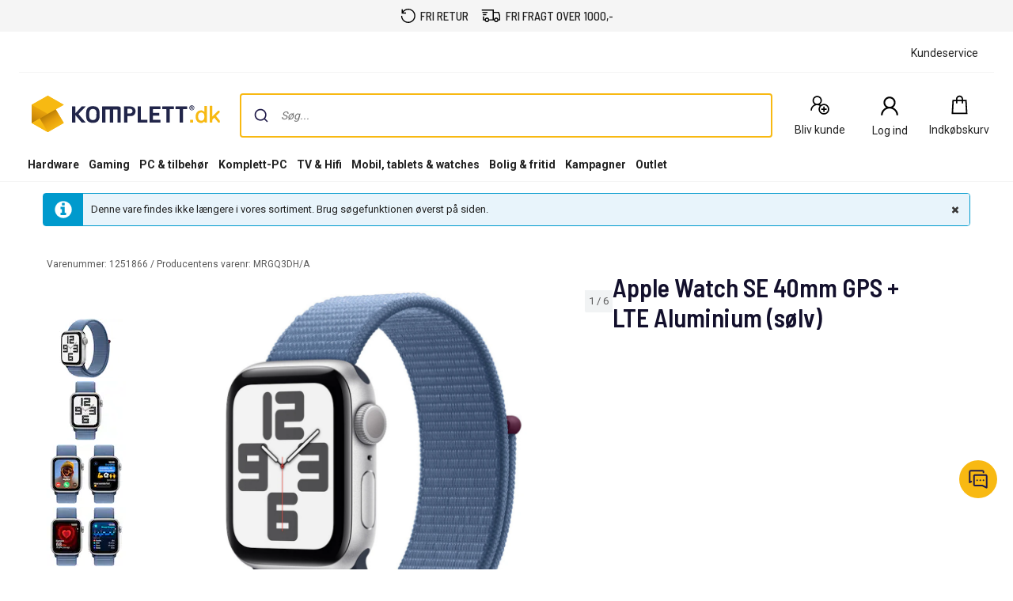

--- FILE ---
content_type: text/css
request_url: https://www.komplett.dk/static/landingpage/10.2.12/wwwroot/css/321/product-pages.css
body_size: 20933
content:
@charset "UTF-8";:root{--build: 321}.caas form.responsive-form .checkbox-set input[type=checkbox],.caas form.responsive-form .radio-set input[type=radio]{position:absolute;top:6px;left:4px;width:1px;height:1px;outline:none;overflow:hidden;opacity:0}.caas form.responsive-form{font-size:16px}.caas form.responsive-form label{max-width:100%;font-weight:400}.caas form.responsive-form .input-set{margin-bottom:10px}.caas form.responsive-form .input-set .validation-message{color:#b00}.caas form.responsive-form .input-set label{font-weight:700;margin-bottom:3px;display:block}.caas form.responsive-form .input-set .icon-input-wrapper{position:relative;display:inline-table;border-collapse:separate;width:100%;vertical-align:middle}.caas form.responsive-form .input-set .icon-input-wrapper .input-icon{display:table-cell;background-color:#476471;border-radius:0;border-right:0;padding:4px 8px;font-weight:400;line-height:1;text-align:center;width:36px;white-space:nowrap;vertical-align:middle}.caas form.responsive-form .input-set .icon-input-wrapper input[type=text],.caas form.responsive-form .input-set .icon-input-wrapper input[type=email],.caas form.responsive-form .input-set .icon-input-wrapper input[type=password],.caas form.responsive-form .input-set .icon-input-wrapper input[type=number],.caas form.responsive-form .input-set .icon-input-wrapper input[type=tel],.caas form.responsive-form .input-set .icon-input-wrapper input[type=url],.caas form.responsive-form .input-set .icon-input-wrapper input[type=date]{display:table-cell;float:left;position:relative;vertical-align:middle;border-radius:0;border:2px solid #e6e6e6;border-left:0;line-height:normal}.caas form.responsive-form .input-set .icon-input-wrapper input[type=text]:focus,.caas form.responsive-form .input-set .icon-input-wrapper input[type=email]:focus,.caas form.responsive-form .input-set .icon-input-wrapper input[type=password]:focus,.caas form.responsive-form .input-set .icon-input-wrapper input[type=number]:focus,.caas form.responsive-form .input-set .icon-input-wrapper input[type=tel]:focus,.caas form.responsive-form .input-set .icon-input-wrapper input[type=url]:focus,.caas form.responsive-form .input-set .icon-input-wrapper input[type=date]:focus{border-left:0}.caas form.responsive-form .input-set .icon-input-wrapper input[type=date]{height:40px}.caas form.responsive-form .input-set input[type=text],.caas form.responsive-form .input-set input[type=email],.caas form.responsive-form .input-set input[type=password],.caas form.responsive-form .input-set input[type=number],.caas form.responsive-form .input-set input[type=tel],.caas form.responsive-form .input-set input[type=url],.caas form.responsive-form .input-set input[type=date]{width:100%;background-color:#f5f5f5;border-radius:0;border:2px solid #e6e6e6;padding:6px 8px;font-size:16px;font-weight:400;-webkit-appearance:none}.caas form.responsive-form .input-set input[type=text]:focus,.caas form.responsive-form .input-set input[type=email]:focus,.caas form.responsive-form .input-set input[type=password]:focus,.caas form.responsive-form .input-set input[type=number]:focus,.caas form.responsive-form .input-set input[type=tel]:focus,.caas form.responsive-form .input-set input[type=url]:focus,.caas form.responsive-form .input-set input[type=date]:focus{outline:0;background-color:#fcfcfc;border:2px solid #476471}.caas form.responsive-form .input-set.invalid .input-icon{background-color:#b00}.caas form.responsive-form .input-set.invalid input[type=text],.caas form.responsive-form .input-set.invalid input[type=email],.caas form.responsive-form .input-set.invalid input[type=password],.caas form.responsive-form .input-set.invalid input[type=number],.caas form.responsive-form .input-set.invalid input[type=tel],.caas form.responsive-form .input-set.invalid input[type=url],.caas form.responsive-form .input-set.invalid input[type=date]{border:2px solid #bb0000;padding-right:25px}.caas form.responsive-form .input-set.invalid .icon-input-wrapper:after{display:block;content:"";position:absolute;right:5px;top:50%;transform:translateY(-50%)}.caas form.responsive-form .input-set.invalid .icon-input-wrapper input[type=text],.caas form.responsive-form .input-set.invalid .icon-input-wrapper input[type=email],.caas form.responsive-form .input-set.invalid .icon-input-wrapper input[type=password],.caas form.responsive-form .input-set.invalid .icon-input-wrapper input[type=number],.caas form.responsive-form .input-set.invalid .icon-input-wrapper input[type=tel],.caas form.responsive-form .input-set.invalid .icon-input-wrapper input[type=url],.caas form.responsive-form .input-set.invalid .icon-input-wrapper input[type=date]{border-left:0}.caas form.responsive-form .input-set.white input[type=text],.caas form.responsive-form .input-set.white input[type=email],.caas form.responsive-form .input-set.white input[type=password],.caas form.responsive-form .input-set.white input[type=number],.caas form.responsive-form .input-set.white input[type=tel],.caas form.responsive-form .input-set.white input[type=url],.caas form.responsive-form .input-set.white input[type=date]{background-color:#fff}.caas form.responsive-form .textarea-set{margin-bottom:15px}.caas form.responsive-form .textarea-set label{font-weight:700;display:block}.caas form.responsive-form .textarea-set textarea{display:block;width:100%;resize:none;background-color:#f5f5f5;border-radius:0;font-size:16px;font-weight:400;border:2px solid #e6e6e6;-webkit-appearance:none;padding:7px}.caas form.responsive-form .textarea-set textarea:focus{outline:0;background-color:#fcfcfc;border:2px solid #476471}.caas form.responsive-form .textarea-set .validation-message{color:#b00}.caas form.responsive-form .textarea-set .mError{color:#b00;text-align:center}.caas form.responsive-form .textarea-set.invalid textarea{border:2px solid #bb0000}.caas form.responsive-form .textarea-set.white textarea{background-color:#fff}.caas form.responsive-form .radio-set .input,.caas form.responsive-form .checkbox-set .input{display:block;width:100%}.caas form.responsive-form .radio-set .validation-message,.caas form.responsive-form .checkbox-set .validation-message{color:#b00}.caas form.responsive-form .radio-set legend,.caas form.responsive-form .checkbox-set legend{font-weight:700;font-size:16px;border:0;margin-bottom:0}.caas form.responsive-form .radio-set label,.caas form.responsive-form .checkbox-set label{cursor:pointer}.caas form.responsive-form .radio-set,.caas form.responsive-form .radio-set .input{position:relative}.caas form.responsive-form .radio-set input[type=radio]+label:before{visibility:visible;content:" ";display:inline-block;cursor:pointer;margin-right:5px;position:relative;top:4px}.caas form.responsive-form .radio-set input[type=radio]:disabled+label{cursor:not-allowed}.caas form.responsive-form .radio-set input[type=radio]:disabled+label:before{cursor:not-allowed}.caas form.responsive-form .radio-set label{-webkit-user-select:none;user-select:none}.caas form.responsive-form .checkbox-set,.caas form.responsive-form .checkbox-set .input{position:relative}.caas form.responsive-form .checkbox-set input[type=checkbox]+label:before{content:" ";display:inline-block;cursor:pointer;margin-right:5px;position:relative;vertical-align:text-bottom}.caas form.responsive-form .checkbox-set input[type=checkbox]:disabled+label{cursor:not-allowed}.caas form.responsive-form .checkbox-set input[type=checkbox]:disabled+label:before{cursor:not-allowed}.caas form.responsive-form .checkbox-set label{-webkit-user-select:none;user-select:none}.caas input[type=text],.caas input[type=email],.caas input[type=password],.caas input[type=number],.caas input[type=tel],.caas input[type=url],.caas input[type=date]{font-size:16px}.caas .button-list-item,.caas .btn-small,.caas .btn-medium,.caas .dropdown-btn select,.caas .btn-large{border-radius:4px;border:0;border-bottom:solid #ccc;border-bottom-width:3px;cursor:pointer;white-space:nowrap;text-transform:uppercase;font-size:12px;color:#222;background:#f5f5f5;display:inline-block;padding:10px 12px;line-height:normal;-webkit-user-select:none;user-select:none;position:relative;vertical-align:bottom;overflow:visible}.caas .button-list-item .checkmark,.caas .btn-small .checkmark,.caas .btn-medium .checkmark,.caas .dropdown-btn select .checkmark,.caas .btn-large .checkmark{display:none}.caas .button-list-item:hover,.caas .btn-small:hover,.caas .btn-medium:hover,.caas .dropdown-btn select:hover,.caas .btn-large:hover,.caas .button-list-item:focus,.caas .btn-small:focus,.caas .btn-medium:focus,.caas .dropdown-btn select:focus,.caas .btn-large:focus{color:#222;background:#fff;text-decoration:none}.caas .button-list-item:active,.caas .btn-small:active,.caas .btn-medium:active,.caas .dropdown-btn select:active,.caas .btn-large:active,.caas .button-list-item:hover:active,.caas .btn-small:hover:active,.caas .btn-medium:hover:active,.caas .dropdown-btn select:hover:active,.caas .btn-large:hover:active{color:#222;background:#e6e6e6;text-decoration:none;border-bottom-width:2px;margin-top:1px}.caas .btn-icon.button-list-item,.caas .btn-icon.btn-small,.caas .btn-icon.btn-medium,.caas .dropdown-btn select.btn-icon,.caas .btn-icon.btn-large{padding-left:50px}.caas .btn-icon.button-list-item:before,.caas .btn-icon.btn-small:before,.caas .btn-icon.btn-medium:before,.caas .dropdown-btn select.btn-icon:before,.caas .btn-icon.btn-large:before{content:"";position:absolute;height:100%;width:40px;top:0;left:0;background:#476471;border-radius:4px 0 0 4px;box-shadow:0 3px #354a54}.caas .btn-icon.button-list-item:hover:before,.caas .btn-icon.btn-small:hover:before,.caas .btn-icon.btn-medium:hover:before,.caas .dropdown-btn select.btn-icon:hover:before,.caas .btn-icon.btn-large:hover:before{background-color:#374a53}.caas .btn-icon.button-list-item:active:before,.caas .btn-icon.btn-small:active:before,.caas .btn-icon.btn-medium:active:before,.caas .dropdown-btn select.btn-icon:active:before,.caas .btn-icon.btn-large:active:before,.caas .btn-icon.button-list-item:hover:active:before,.caas .btn-icon.btn-small:hover:active:before,.caas .btn-icon.btn-medium:hover:active:before,.caas .dropdown-btn select.btn-icon:hover:active:before,.caas .btn-icon.btn-large:hover:active:before{background-color:#435f6b;box-shadow:0 2px #354a54}.caas .btn-icon.button-list-item .icon,.caas .btn-icon.btn-small .icon,.caas .btn-icon.btn-medium .icon,.caas .dropdown-btn select.btn-icon .icon,.caas .btn-icon.btn-large .icon{position:absolute;color:#fff;top:9px;left:10px;text-align:center}.caas .primary.button-list-item,.caas .primary.btn-small,.caas .primary.btn-medium,.caas .dropdown-btn select.primary,.caas .primary.btn-large{color:#222;background:#f8b912;border-bottom-color:#d29300}.caas .primary.button-list-item:hover,.caas .primary.btn-small:hover,.caas .primary.btn-medium:hover,.caas .dropdown-btn select.primary:hover,.caas .primary.btn-large:hover,.caas .primary.button-list-item:focus,.caas .primary.btn-small:focus,.caas .primary.btn-medium:focus,.caas .dropdown-btn select.primary:focus,.caas .primary.btn-large:focus{color:#222;background:#fac742}.caas .primary.button-list-item:active,.caas .primary.btn-small:active,.caas .primary.btn-medium:active,.caas .dropdown-btn select.primary:active,.caas .primary.btn-large:active,.caas .primary.button-list-item:hover:active,.caas .primary.btn-small:hover:active,.caas .primary.btn-medium:hover:active,.caas .dropdown-btn select.primary:hover:active,.caas .primary.btn-large:hover:active{color:#222;background:#ebb000}.caas .primary.disabled.button-list-item,.caas .primary.disabled.btn-small,.caas .primary.disabled.btn-medium,.caas .dropdown-btn select.primary.disabled,.caas .primary.disabled.btn-large{color:#6c6c6c;background-color:#f8b912b3}.caas .primary.disabled.button-list-item:active,.caas .primary.disabled.btn-small:active,.caas .primary.disabled.btn-medium:active,.caas .dropdown-btn select.primary.disabled:active,.caas .primary.disabled.btn-large:active,.caas .primary.disabled.button-list-item:hover:active,.caas .primary.disabled.btn-small:hover:active,.caas .primary.disabled.btn-medium:hover:active,.caas .dropdown-btn select.primary.disabled:hover:active,.caas .primary.disabled.btn-large:hover:active{background-color:#f8b912b3}.caas .secondary.button-list-item,.caas .secondary.btn-small,.caas .secondary.btn-medium,.caas .dropdown-btn select.secondary,.caas .secondary.btn-large{color:#fff;background:#476471;border-bottom-color:#354a54}.caas .secondary.btn-icon.button-list-item,.caas .secondary.btn-icon.btn-small,.caas .secondary.btn-icon.btn-medium,.caas .dropdown-btn select.secondary.btn-icon,.caas .secondary.btn-icon.btn-large{padding-left:40px}.caas .secondary.btn-icon.btn-large.button-list-item,.caas .secondary.btn-icon.btn-large.btn-small,.caas .secondary.btn-icon.btn-large.btn-medium,.caas .dropdown-btn select.secondary.btn-icon.btn-large,.caas .secondary.btn-icon.btn-large{padding-left:30px}.caas .secondary.btn-icon.btn-large.button-list-item .icon,.caas .secondary.btn-icon.btn-large.btn-small .icon,.caas .secondary.btn-icon.btn-large.btn-medium .icon,.caas .dropdown-btn select.secondary.btn-icon.btn-large .icon,.caas .secondary.btn-icon.btn-large .icon{left:15px}.caas .secondary.button-list-item:hover,.caas .secondary.btn-small:hover,.caas .secondary.btn-medium:hover,.caas .dropdown-btn select.secondary:hover,.caas .secondary.btn-large:hover,.caas .secondary.button-list-item:focus,.caas .secondary.btn-small:focus,.caas .secondary.btn-medium:focus,.caas .dropdown-btn select.secondary:focus,.caas .secondary.btn-large:focus{color:#fff;background:#374a53}.caas .secondary.button-list-item:active,.caas .secondary.btn-small:active,.caas .secondary.btn-medium:active,.caas .dropdown-btn select.secondary:active,.caas .secondary.btn-large:active,.caas .secondary.button-list-item:hover:active,.caas .secondary.btn-small:hover:active,.caas .secondary.btn-medium:hover:active,.caas .dropdown-btn select.secondary:hover:active,.caas .secondary.btn-large:hover:active{color:#fff;background:#435f6b}.caas .flat.button-list-item,.caas .flat.btn-small,.caas .flat.btn-medium,.caas .dropdown-btn select.flat,.caas .flat.btn-large{color:#476471;background:#fff;font-weight:700;border-bottom:0}.caas .flat.button-list-item:hover,.caas .flat.btn-small:hover,.caas .flat.btn-medium:hover,.caas .dropdown-btn select.flat:hover,.caas .flat.btn-large:hover,.caas .flat.button-list-item:focus,.caas .flat.btn-small:focus,.caas .flat.btn-medium:focus,.caas .dropdown-btn select.flat:focus,.caas .flat.btn-large:focus{color:#476471;background:#f5f5f5}.caas .flat.button-list-item:active,.caas .flat.btn-small:active,.caas .flat.btn-medium:active,.caas .dropdown-btn select.flat:active,.caas .flat.btn-large:active,.caas .flat.button-list-item:hover:active,.caas .flat.btn-small:hover:active,.caas .flat.btn-medium:hover:active,.caas .dropdown-btn select.flat:hover:active,.caas .flat.btn-large:hover:active{color:#476471;background:#e6e6e6;margin-top:0}.caas .flat.btn-icon.button-list-item:before,.caas .flat.btn-icon.btn-small:before,.caas .flat.btn-icon.btn-medium:before,.caas .dropdown-btn select.flat.btn-icon:before,.caas .flat.btn-icon.btn-large:before{box-shadow:none}.caas .disabled.button-list-item,.caas .disabled.btn-small,.caas .disabled.btn-medium,.caas .dropdown-btn select.disabled,.caas .disabled.btn-large{color:#6c6c6c;background:#f5f5f5;border-bottom:0}.caas .disabled.button-list-item:active,.caas .disabled.btn-small:active,.caas .disabled.btn-medium:active,.caas .dropdown-btn select.disabled:active,.caas .disabled.btn-large:active,.caas .disabled.button-list-item:hover:active,.caas .disabled.btn-small:hover:active,.caas .disabled.btn-medium:hover:active,.caas .dropdown-btn select.disabled:hover:active,.caas .disabled.btn-large:hover:active{background:#f5f5f5;color:#6c6c6c;margin-top:0}.caas .disabled.btn-icon.button-list-item:before,.caas .disabled.btn-icon.btn-small:before,.caas .disabled.btn-icon.btn-medium:before,.caas .dropdown-btn select.disabled.btn-icon:before,.caas .disabled.btn-icon.btn-large:before,.caas .disabled.btn-icon.button-list-item:active:before,.caas .disabled.btn-icon.btn-small:active:before,.caas .disabled.btn-icon.btn-medium:active:before,.caas .dropdown-btn select.disabled.btn-icon:active:before,.caas .disabled.btn-icon.btn-large:active:before{box-shadow:none;background:#dcdcdc}.caas .disabled.with-loader.button-list-item:hover,.caas .disabled.with-loader.btn-small:hover,.caas .disabled.with-loader.btn-medium:hover,.caas .dropdown-btn select.disabled.with-loader:hover,.caas .disabled.with-loader.btn-large:hover,.caas .disabled.with-loader.button-list-item:focus,.caas .disabled.with-loader.btn-small:focus,.caas .disabled.with-loader.btn-medium:focus,.caas .dropdown-btn select.disabled.with-loader:focus,.caas .disabled.with-loader.btn-large:focus,.caas .disabled.with-loader.button-list-item:active,.caas .disabled.with-loader.btn-small:active,.caas .disabled.with-loader.btn-medium:active,.caas .dropdown-btn select.disabled.with-loader:active,.caas .disabled.with-loader.btn-large:active,.caas .disabled.with-loader.button-list-item:hover:active,.caas .disabled.with-loader.btn-small:hover:active,.caas .disabled.with-loader.btn-medium:hover:active,.caas .dropdown-btn select.disabled.with-loader:hover:active,.caas .disabled.with-loader.btn-large:hover:active{color:#6c6c6c;background:#f5f5f5;outline:none}.caas .tertiary-white.button-list-item,.caas .dropdown-btn select.button-list-item,.caas .tertiary-white.btn-small,.caas .dropdown-btn select.btn-small,.caas .tertiary-white.btn-medium,.caas .dropdown-btn select.btn-medium,.caas .dropdown-btn select.tertiary-white,.caas .dropdown-btn select,.caas .tertiary-white.btn-large,.caas .dropdown-btn select.btn-large{background:#fff;border-top:1px solid #e6e6e6;border-right:1px solid #e6e6e6;border-left:1px solid #e6e6e6}.caas .tertiary-white.button-list-item:hover,.caas .dropdown-btn select.button-list-item:hover,.caas .tertiary-white.btn-small:hover,.caas .dropdown-btn select.btn-small:hover,.caas .tertiary-white.btn-medium:hover,.caas .dropdown-btn select.btn-medium:hover,.caas .dropdown-btn select.tertiary-white:hover,.caas .dropdown-btn select:hover,.caas .tertiary-white.btn-large:hover,.caas .dropdown-btn select.btn-large:hover,.caas .tertiary-white.button-list-item:focus,.caas .dropdown-btn select.button-list-item:focus,.caas .tertiary-white.btn-small:focus,.caas .dropdown-btn select.btn-small:focus,.caas .tertiary-white.btn-medium:focus,.caas .dropdown-btn select.btn-medium:focus,.caas .dropdown-btn select.tertiary-white:focus,.caas .dropdown-btn select:focus,.caas .tertiary-white.btn-large:focus,.caas .dropdown-btn select.btn-large:focus{background:#f9f9f9}.caas .tertiary-white.button-list-item:active,.caas .dropdown-btn select.button-list-item:active,.caas .tertiary-white.btn-small:active,.caas .dropdown-btn select.btn-small:active,.caas .tertiary-white.btn-medium:active,.caas .dropdown-btn select.btn-medium:active,.caas .dropdown-btn select.tertiary-white:active,.caas .dropdown-btn select:active,.caas .tertiary-white.btn-large:active,.caas .dropdown-btn select.btn-large:active,.caas .tertiary-white.button-list-item:hover:active,.caas .dropdown-btn select.button-list-item:hover:active,.caas .tertiary-white.btn-small:hover:active,.caas .dropdown-btn select.btn-small:hover:active,.caas .tertiary-white.btn-medium:hover:active,.caas .dropdown-btn select.btn-medium:hover:active,.caas .dropdown-btn select.tertiary-white:hover:active,.caas .dropdown-btn select:hover:active,.caas .tertiary-white.btn-large:hover:active,.caas .dropdown-btn select.btn-large:hover:active{background:#e5e5e5}.caas .tertiary-grey.button-list-item,.caas .tertiary-grey.btn-small,.caas .tertiary-grey.btn-medium,.caas .dropdown-btn select.tertiary-grey,.caas .tertiary-grey.btn-large{background:#f5f5f5;border-top:1px solid #ccc;border-right:1px solid #ccc;border-left:1px solid #ccc}.caas .tertiary-grey.button-list-item:hover,.caas .tertiary-grey.btn-small:hover,.caas .tertiary-grey.btn-medium:hover,.caas .dropdown-btn select.tertiary-grey:hover,.caas .tertiary-grey.btn-large:hover,.caas .tertiary-grey.button-list-item:focus,.caas .tertiary-grey.btn-small:focus,.caas .tertiary-grey.btn-medium:focus,.caas .dropdown-btn select.tertiary-grey:focus,.caas .tertiary-grey.btn-large:focus{background:#f9f9f9}.caas .tertiary-grey.button-list-item:active,.caas .tertiary-grey.btn-small:active,.caas .tertiary-grey.btn-medium:active,.caas .dropdown-btn select.tertiary-grey:active,.caas .tertiary-grey.btn-large:active,.caas .tertiary-grey.button-list-item:hover:active,.caas .tertiary-grey.btn-small:hover:active,.caas .tertiary-grey.btn-medium:hover:active,.caas .dropdown-btn select.tertiary-grey:hover:active,.caas .tertiary-grey.btn-large:hover:active{background:#e5e5e5}.caas .with-loader.button-list-item,.caas .with-loader.btn-small,.caas .with-loader.btn-medium,.caas .dropdown-btn select.with-loader,.caas .with-loader.btn-large{pointer-events:none}.caas .round-transparent.button-list-item,.caas .round-transparent.btn-small,.caas .round-transparent.btn-medium,.caas .dropdown-btn select.round-transparent,.caas .round-transparent.btn-large{float:none;width:105px;min-width:105px;height:105px;border-radius:50%;border:2px solid #476471;font-size:16px;font-weight:400;color:#476471;text-transform:uppercase;background-color:transparent;z-index:0}.caas .round-transparent.loading-more.button-list-item:hover,.caas .round-transparent.loading-more.btn-small:hover,.caas .round-transparent.loading-more.btn-medium:hover,.caas .dropdown-btn select.round-transparent.loading-more:hover,.caas .round-transparent.loading-more.btn-large:hover,.caas .round-transparent.loading-more.button-list-item:focus,.caas .round-transparent.loading-more.btn-small:focus,.caas .round-transparent.loading-more.btn-medium:focus,.caas .dropdown-btn select.round-transparent.loading-more:focus,.caas .round-transparent.loading-more.btn-large:focus,.caas .round-transparent.loading-more.button-list-item:active,.caas .round-transparent.loading-more.btn-small:active,.caas .round-transparent.loading-more.btn-medium:active,.caas .dropdown-btn select.round-transparent.loading-more:active,.caas .round-transparent.loading-more.btn-large:active{outline:0}.caas .round-transparent.loading-more.button-list-item .spin-more-round,.caas .round-transparent.loading-more.btn-small .spin-more-round,.caas .round-transparent.loading-more.btn-medium .spin-more-round,.caas .dropdown-btn select.round-transparent.loading-more .spin-more-round,.caas .round-transparent.loading-more.btn-large .spin-more-round{position:absolute;margin:0 auto;width:15px;height:15px;background-color:#fff;-webkit-animation:spin-loading-more 1s linear infinite;animation:spin-loading-more 1s linear infinite;-webkit-transform-origin:-43px 7.5px;transform-origin:-43px 7.5px;border-radius:50%;top:43px;left:94px}.caas .round-transparent.loading-more.button-list-item .not-loading-text,.caas .round-transparent.loading-more.btn-small .not-loading-text,.caas .round-transparent.loading-more.btn-medium .not-loading-text,.caas .dropdown-btn select.round-transparent.loading-more .not-loading-text,.caas .round-transparent.loading-more.btn-large .not-loading-text{display:none}.caas .round-transparent.loading-more.button-list-item .loading-text,.caas .round-transparent.loading-more.btn-small .loading-text,.caas .round-transparent.loading-more.btn-medium .loading-text,.caas .dropdown-btn select.round-transparent.loading-more .loading-text,.caas .round-transparent.loading-more.btn-large .loading-text{display:inline}.caas .round-transparent.button-list-item:hover,.caas .round-transparent.btn-small:hover,.caas .round-transparent.btn-medium:hover,.caas .dropdown-btn select.round-transparent:hover,.caas .round-transparent.btn-large:hover,.caas .round-transparent.button-list-item:focus,.caas .round-transparent.btn-small:focus,.caas .round-transparent.btn-medium:focus,.caas .dropdown-btn select.round-transparent:focus,.caas .round-transparent.btn-large:focus{margin-top:0;background-color:transparent;border:2px solid #354a54;color:#354a54}.caas .round-transparent.button-list-item:active,.caas .round-transparent.btn-small:active,.caas .round-transparent.btn-medium:active,.caas .dropdown-btn select.round-transparent:active,.caas .round-transparent.btn-large:active{margin-top:0;outline:0}.caas .round-transparent.button-list-item .not-loading-text,.caas .round-transparent.btn-small .not-loading-text,.caas .round-transparent.btn-medium .not-loading-text,.caas .dropdown-btn select.round-transparent .not-loading-text,.caas .round-transparent.btn-large .not-loading-text{display:inline}.caas .round-transparent.button-list-item .loading-text,.caas .round-transparent.btn-small .loading-text,.caas .round-transparent.btn-medium .loading-text,.caas .dropdown-btn select.round-transparent .loading-text,.caas .round-transparent.btn-large .loading-text{display:none}.caas .added-to-cart.button-list-item,.caas .added-to-cart.btn-small,.caas .added-to-cart.btn-medium,.caas .dropdown-btn select.added-to-cart,.caas .added-to-cart.btn-large,.caas .added-to-cart.button-list-item:active,.caas .added-to-cart.btn-small:active,.caas .added-to-cart.btn-medium:active,.caas .dropdown-btn select.added-to-cart:active,.caas .added-to-cart.btn-large:active,.caas .added-to-cart.button-list-item:hover,.caas .added-to-cart.btn-small:hover,.caas .added-to-cart.btn-medium:hover,.caas .dropdown-btn select.added-to-cart:hover,.caas .added-to-cart.btn-large:hover,.caas .added-to-cart.button-list-item:focus,.caas .added-to-cart.btn-small:focus,.caas .added-to-cart.btn-medium:focus,.caas .dropdown-btn select.added-to-cart:focus,.caas .added-to-cart.btn-large:focus,.caas .added-to-cart.button-list-item:focus:active,.caas .added-to-cart.btn-small:focus:active,.caas .added-to-cart.btn-medium:focus:active,.caas .dropdown-btn select.added-to-cart:focus:active,.caas .added-to-cart.btn-large:focus:active{background:#fefafc;border-bottom-width:2px;margin-top:1px;border-bottom-color:#d0cbce;color:#222;cursor:default}.caas .added-to-cart.button-list-item .text,.caas .added-to-cart.btn-small .text,.caas .added-to-cart.btn-medium .text,.caas .dropdown-btn select.added-to-cart .text,.caas .added-to-cart.btn-large .text,.caas .added-to-cart.button-list-item:active .text,.caas .added-to-cart.btn-small:active .text,.caas .added-to-cart.btn-medium:active .text,.caas .dropdown-btn select.added-to-cart:active .text,.caas .added-to-cart.btn-large:active .text,.caas .added-to-cart.button-list-item:hover .text,.caas .added-to-cart.btn-small:hover .text,.caas .added-to-cart.btn-medium:hover .text,.caas .dropdown-btn select.added-to-cart:hover .text,.caas .added-to-cart.btn-large:hover .text,.caas .added-to-cart.button-list-item:focus .text,.caas .added-to-cart.btn-small:focus .text,.caas .added-to-cart.btn-medium:focus .text,.caas .dropdown-btn select.added-to-cart:focus .text,.caas .added-to-cart.btn-large:focus .text,.caas .added-to-cart.button-list-item:focus:active .text,.caas .added-to-cart.btn-small:focus:active .text,.caas .added-to-cart.btn-medium:focus:active .text,.caas .dropdown-btn select.added-to-cart:focus:active .text,.caas .added-to-cart.btn-large:focus:active .text{margin-left:35px}.caas .added-to-cart.button-list-item .checkmark__circle,.caas .added-to-cart.btn-small .checkmark__circle,.caas .added-to-cart.btn-medium .checkmark__circle,.caas .dropdown-btn select.added-to-cart .checkmark__circle,.caas .added-to-cart.btn-large .checkmark__circle,.caas .added-to-cart.button-list-item:active .checkmark__circle,.caas .added-to-cart.btn-small:active .checkmark__circle,.caas .added-to-cart.btn-medium:active .checkmark__circle,.caas .dropdown-btn select.added-to-cart:active .checkmark__circle,.caas .added-to-cart.btn-large:active .checkmark__circle,.caas .added-to-cart.button-list-item:hover .checkmark__circle,.caas .added-to-cart.btn-small:hover .checkmark__circle,.caas .added-to-cart.btn-medium:hover .checkmark__circle,.caas .dropdown-btn select.added-to-cart:hover .checkmark__circle,.caas .added-to-cart.btn-large:hover .checkmark__circle,.caas .added-to-cart.button-list-item:focus .checkmark__circle,.caas .added-to-cart.btn-small:focus .checkmark__circle,.caas .added-to-cart.btn-medium:focus .checkmark__circle,.caas .dropdown-btn select.added-to-cart:focus .checkmark__circle,.caas .added-to-cart.btn-large:focus .checkmark__circle,.caas .added-to-cart.button-list-item:focus:active .checkmark__circle,.caas .added-to-cart.btn-small:focus:active .checkmark__circle,.caas .added-to-cart.btn-medium:focus:active .checkmark__circle,.caas .dropdown-btn select.added-to-cart:focus:active .checkmark__circle,.caas .added-to-cart.btn-large:focus:active .checkmark__circle{stroke-dasharray:166;stroke-dashoffset:166;stroke-width:2;stroke-miterlimit:10;stroke:#308355;fill:none;animation:stroke .6s cubic-bezier(.65,0,.45,1) forwards}.caas .added-to-cart.button-list-item .checkmark,.caas .added-to-cart.btn-small .checkmark,.caas .added-to-cart.btn-medium .checkmark,.caas .dropdown-btn select.added-to-cart .checkmark,.caas .added-to-cart.btn-large .checkmark,.caas .added-to-cart.button-list-item:active .checkmark,.caas .added-to-cart.btn-small:active .checkmark,.caas .added-to-cart.btn-medium:active .checkmark,.caas .dropdown-btn select.added-to-cart:active .checkmark,.caas .added-to-cart.btn-large:active .checkmark,.caas .added-to-cart.button-list-item:hover .checkmark,.caas .added-to-cart.btn-small:hover .checkmark,.caas .added-to-cart.btn-medium:hover .checkmark,.caas .dropdown-btn select.added-to-cart:hover .checkmark,.caas .added-to-cart.btn-large:hover .checkmark,.caas .added-to-cart.button-list-item:focus .checkmark,.caas .added-to-cart.btn-small:focus .checkmark,.caas .added-to-cart.btn-medium:focus .checkmark,.caas .dropdown-btn select.added-to-cart:focus .checkmark,.caas .added-to-cart.btn-large:focus .checkmark,.caas .added-to-cart.button-list-item:focus:active .checkmark,.caas .added-to-cart.btn-small:focus:active .checkmark,.caas .added-to-cart.btn-medium:focus:active .checkmark,.caas .dropdown-btn select.added-to-cart:focus:active .checkmark,.caas .added-to-cart.btn-large:focus:active .checkmark{width:25px;height:25px;border-radius:50%;display:inline-block;stroke-width:3;stroke:#fff;stroke-miterlimit:10;box-shadow:inset 0 0 #308355;animation:fill .4s ease-in-out .4s forwards,scale .3s ease-in-out .9s both;vertical-align:middle;margin-top:-6px;position:absolute}.caas .added-to-cart.button-list-item .checkmark__check,.caas .added-to-cart.btn-small .checkmark__check,.caas .added-to-cart.btn-medium .checkmark__check,.caas .dropdown-btn select.added-to-cart .checkmark__check,.caas .added-to-cart.btn-large .checkmark__check,.caas .added-to-cart.button-list-item:active .checkmark__check,.caas .added-to-cart.btn-small:active .checkmark__check,.caas .added-to-cart.btn-medium:active .checkmark__check,.caas .dropdown-btn select.added-to-cart:active .checkmark__check,.caas .added-to-cart.btn-large:active .checkmark__check,.caas .added-to-cart.button-list-item:hover .checkmark__check,.caas .added-to-cart.btn-small:hover .checkmark__check,.caas .added-to-cart.btn-medium:hover .checkmark__check,.caas .dropdown-btn select.added-to-cart:hover .checkmark__check,.caas .added-to-cart.btn-large:hover .checkmark__check,.caas .added-to-cart.button-list-item:focus .checkmark__check,.caas .added-to-cart.btn-small:focus .checkmark__check,.caas .added-to-cart.btn-medium:focus .checkmark__check,.caas .dropdown-btn select.added-to-cart:focus .checkmark__check,.caas .added-to-cart.btn-large:focus .checkmark__check,.caas .added-to-cart.button-list-item:focus:active .checkmark__check,.caas .added-to-cart.btn-small:focus:active .checkmark__check,.caas .added-to-cart.btn-medium:focus:active .checkmark__check,.caas .dropdown-btn select.added-to-cart:focus:active .checkmark__check,.caas .added-to-cart.btn-large:focus:active .checkmark__check{transform-origin:50% 50%;stroke-dasharray:48;stroke-dashoffset:48;animation:stroke .3s cubic-bezier(.65,0,.45,1) .8s forwards}@keyframes stroke{to{stroke-dashoffset:0}}@keyframes scale{0%,to{transform:none}50%{transform:scale3d(1.1,1.1,1)}}@keyframes fill{to{box-shadow:inset 0 0 0 30px #308355}}.caas .background-transition.button-list-item,.caas .background-transition.btn-small,.caas .background-transition.btn-medium,.caas .dropdown-btn select.background-transition,.caas .background-transition.btn-large{transition:background .5s}.caas .btn-large{min-width:250px;text-align:center;padding-top:13px;padding-bottom:13px}.caas .btn-large.btn-icon .icon{top:13px}.caas .btn-medium.added-to-cart .checkmark,.caas .dropdown-btn select.added-to-cart .checkmark,.caas .btn-medium.added-to-cart:active .checkmark,.caas .dropdown-btn select.added-to-cart:active .checkmark,.caas .btn-medium.added-to-cart:hover .checkmark,.caas .dropdown-btn select.added-to-cart:hover .checkmark,.caas .btn-medium.added-to-cart:focus .checkmark,.caas .dropdown-btn select.added-to-cart:focus .checkmark,.caas .btn-medium.added-to-cart:focus:active .checkmark,.caas .dropdown-btn select.added-to-cart:focus:active .checkmark{width:20px;height:20px;margin-top:-4px;stroke-width:4}.caas .btn-medium.added-to-cart .text,.caas .dropdown-btn select.added-to-cart .text,.caas .btn-medium.added-to-cart:active .text,.caas .dropdown-btn select.added-to-cart:active .text,.caas .btn-medium.added-to-cart:hover .text,.caas .dropdown-btn select.added-to-cart:hover .text,.caas .btn-medium.added-to-cart:focus .text,.caas .dropdown-btn select.added-to-cart:focus .text,.caas .btn-medium.added-to-cart:focus:active .text,.caas .dropdown-btn select.added-to-cart:focus:active .text{margin-left:25px}.caas .btn-small{padding:5px 12px}.caas .btn-small.added-to-cart .checkmark,.caas .btn-small.added-to-cart:active .checkmark,.caas .btn-small.added-to-cart:hover .checkmark,.caas .btn-small.added-to-cart:focus .checkmark,.caas .btn-small.added-to-cart:focus:active .checkmark{width:15px;height:15px;stroke-width:4;margin-top:-1px}.caas .btn-small.added-to-cart .text,.caas .btn-small.added-to-cart:active .text,.caas .btn-small.added-to-cart:hover .text,.caas .btn-small.added-to-cart:focus .text,.caas .btn-small.added-to-cart:focus:active .text{margin-left:20px}.caas .btn-small.btn-icon{padding-left:35px}.caas .btn-small.btn-icon.secondary{padding-left:30px}.caas .btn-small.btn-icon:before{width:30px}.caas .btn-small.btn-icon .icon{top:5px;left:5px}.caas .dropdown-btn{padding:20px;position:relative}.caas .dropdown-btn select{-webkit-appearance:none;-moz-appearance:none;width:100%;text-transform:lowercase}.caas .dropdown-btn select option{background-color:#fff}.caas .dropdown-btn select::-ms-expand{display:none}.caas .dropdown-btn .icon{position:absolute;pointer-events:none;top:20px;right:10px;transform:translateY(50%)}.caas .button-list-item .button-loader,.caas .btn-small .button-loader,.caas .btn-medium .button-loader,.caas .dropdown-btn select .button-loader,.caas .btn-large .button-loader{position:absolute;margin:0 auto;width:100%;height:100%;background-color:#ffffffb3;top:0;left:0;bottom:0;cursor:not-allowed}.caas .button-list-item .button-loader .circular,.caas .btn-small .button-loader .circular,.caas .btn-medium .button-loader .circular,.caas .dropdown-btn select .button-loader .circular,.caas .btn-large .button-loader .circular{animation:rotate 1s linear infinite;position:absolute;inset:0;margin:auto;height:30px;width:30px;fill:none;stroke-width:2}.caas .button-list-item .button-loader .circular .path,.caas .btn-small .button-loader .circular .path,.caas .btn-medium .button-loader .circular .path,.caas .dropdown-btn select .button-loader .circular .path,.caas .btn-large .button-loader .circular .path{transform-origin:15px 15px;animation:dash 1.5s ease-in-out infinite;stroke:#2b3841;stroke-dasharray:60,100;stroke-linecap:round}@keyframes rotate{to{transform:rotate(360deg)}}@keyframes dash{0%{stroke-dasharray:77;stroke-dashoffset:77}50%{stroke-dasharray:77;stroke-dashoffset:16.75;transform:rotate(135deg)}to{stroke-dasharray:77;stroke-dashoffset:77;transform:rotate(360deg)}}@keyframes dash-medium{0%{stroke-dasharray:67;stroke-dashoffset:67}50%{stroke-dasharray:67;stroke-dashoffset:16.75;transform:rotate(135deg)}to{stroke-dasharray:67;stroke-dashoffset:67;transform:rotate(360deg)}}@keyframes dash-small{0%{stroke-dasharray:52;stroke-dashoffset:52}50%{stroke-dasharray:52;stroke-dashoffset:16.75;transform:rotate(135deg)}to{stroke-dasharray:52;stroke-dashoffset:52;transform:rotate(360deg)}}@keyframes spin-loading-more{0%{transform:rotate(0)}to{transform:rotate(360deg)}}.caas .btn-medium .button-loader .circular .path,.caas .dropdown-btn select .button-loader .circular .path{stroke-dasharray:50,100;animation:dash-medium 1.5s ease-in-out infinite}.caas .btn-small .button-loader .circular .path{stroke-dasharray:35,100;animation:dash-small 1.5s ease-in-out infinite}.caas .button-list-item{display:block;padding:10px;text-transform:none;text-align:left;width:100%;margin-top:8px;margin-bottom:8px;border-bottom:0;white-space:normal}.caas .button-list-item:active,.caas .button-list-item:hover:active{margin-top:8px}.caas .button-list-item em{display:flex;font-style:normal;font-weight:700}.caas .button-list-item em .button-list-item-name{width:100%}.caas .button-list-item hr{margin:5px 0}.caas .button-list-item .button-loader{background-color:transparent}.caas .button-list-item:disabled{opacity:.7;box-shadow:none;color:inherit;pointer-events:none}.caas .card,.caas .product-page-boxes .product-box-card,.caas .button-list-item{box-shadow:0 1px 2px #00000059}.caas .throbber{position:relative;width:30px;height:30px;background-color:#ffffffb3;display:inline-block}.caas .throbber .circular{animation:throbber-rotate 1s linear infinite;position:absolute;inset:0;margin:auto;height:30px;width:30px;fill:none;stroke-width:2}.caas .throbber .circular .path{transform-origin:15px 15px;animation:throbber-dash 1.5s ease-in-out infinite;stroke:#2b3841;stroke-dasharray:60,100;stroke-linecap:round}@keyframes throbber-rotate{to{transform:rotate(360deg)}}@keyframes throbber-dash{0%{stroke-dasharray:77;stroke-dashoffset:77}50%{stroke-dasharray:77;stroke-dashoffset:16.75;transform:rotate(135deg)}to{stroke-dasharray:77;stroke-dashoffset:77;transform:rotate(360deg)}}.caas .poster{text-align:left;display:inline-block;box-sizing:content-box;overflow:auto;background:#fff;padding:10px;box-shadow:5px 6px 9px -4px #000;border:1px solid #999}.caas a{color:#0074bd;font-weight:400}.caas a:active,.caas a:hover:active{color:#0074bd}.caas a:hover,.caas a:focus{color:#0074bd}.caas a:hover{text-decoration:underline}.caas .link-collection a{color:#222}.caas .link-collection a:active,.caas .link-collection a:hover:active{color:#0074bd}.caas .link-collection a:hover,.caas .link-collection a:focus{color:#0074bd}.caas .link-collection a:hover{text-decoration:underline}.caas button:focus,.caas a:focus{outline:thin dotted;outline:5px auto -webkit-focus-ring-color;outline-offset:-2px}[data-touch=true] a:hover,[data-touch=true] a:focus{text-decoration:none}.caas .responsive-table,.caas .product-responsive-info>table{width:100%;background-color:#fff;margin-bottom:20px;border:1px solid #e6e6e6;border-top:none;table-layout:fixed;border-spacing:0;border-collapse:collapse}@media screen and (min-width:600px){.caas .responsive-table,.caas .product-responsive-info>table{word-wrap:normal;table-layout:auto}.caas .responsive-table.fixed-layout,.caas .product-responsive-info>table.fixed-layout{table-layout:fixed}}.caas .responsive-table.even-colors tr:nth-child(2n),.caas .product-responsive-info>table.even-colors tr:nth-child(2n){background:#f5f5f5;border-color:#e6e6e6}.caas .responsive-table.clickable tbody tr:hover,.caas .product-responsive-info>table.clickable tbody tr:hover{outline:3px solid #e6e6e6;cursor:pointer}.caas .responsive-table caption,.caas .product-responsive-info>table caption{background-color:#476471;padding:10px;text-align:left;font-weight:400;color:#fff;font-size:16px;margin:0;line-height:1.2;width:100%;border:none}.caas .responsive-table thead,.caas .product-responsive-info>table thead{background-color:#476471}.caas .responsive-table thead th,.caas .product-responsive-info>table thead th{padding:10px;text-align:left;font-weight:700;color:#fff}.caas .responsive-table tbody td,.caas .product-responsive-info>table tbody td,.caas .responsive-table tbody th,.caas .product-responsive-info>table tbody th{border:1px solid #e6e6e6;padding:10px;text-align:left;font-size:14px;font-weight:400}@keyframes jump{0%{transform:translateY(0)}20%{transform:translateY(0)}40%{transform:translateY(-15px)}50%{transform:translateY(0)}60%{transform:translateY(-5px)}80%{transform:translateY(0)}to{transform:translateY(0)}}.caas .jumpAnimation{animation:jump 1s ease 0s infinite normal}.caas .save-cart-container .shopping-list-dropdown{height:25px;max-width:266px;margin-bottom:15px}.caas .save-wishlist-button{margin-top:10px}.caas .save-wishlist-buttons-wrapper{clear:both;overflow:hidden;padding:10px 0 0}.caas .shopping-names-select{font-size:14px;text-transform:none}.caas form label{font-size:14px}@media(max-width:599px){.caas .product-page.breadcrumbs{margin-bottom:10px}}.caas .product-page.breadcrumbs .current-location{display:none}@media(min-width:992px){.caas .product-page.breadcrumbs .current-location{display:inline-block}}.caas .product-page.is-punchout .punchout-hidden{display:none}.caas .product-page__loader{position:absolute;inset:0;background:#fff6;z-index:2;display:flex;justify-content:center;padding-top:200px}.caas .product-page__loader .throbber{background:transparent}.caas .product-page-boxes{padding-top:0;padding-left:0;padding-right:0;background:none}@media(max-width:991px){.caas .product-page-boxes{background:#fff}}.caas .product-page-boxes .alert-wrapper{background:#fff;height:100%;padding:1px 15px 0}.caas .product-page-boxes .alert-wrapper.ksc-alert-sticky{height:auto;padding:20px 15px}.caas .product-page-boxes .responsive-content-wrapper .product-page{padding-left:15px;padding-right:15px}@media(max-width:599px){.caas .product-page-boxes .responsive-content-wrapper .product-page{padding-left:0;padding-right:0}}.caas .product-page-boxes .responsive-content-wrapper .product-page .product-main-info.row{background:#fff;padding-top:17px}@media(max-width:599px){.caas .product-page-boxes .responsive-content-wrapper .product-page .product-main-info.row{padding-top:10px}}.caas .product-page-boxes .responsive-content-wrapper .product-page .product-secondary-info-columns{margin-top:20px}.caas .product-page-boxes .responsive-content-wrapper .product-page .product-secondary-info-columns.new-position{display:block}@media(max-width:992px){.caas .product-page-boxes .responsive-content-wrapper .product-page .product-secondary-info-columns .product-sections-left{padding:0}}@media(min-width:992px){.caas .product-page-boxes .responsive-content-wrapper .product-page .product-secondary-info-columns .product-sections-left{padding-right:10px;padding-left:0}}@media(min-width:600px)and (max-width:991px){.caas .product-page-boxes .responsive-content-wrapper .product-page .product-secondary-info-columns .product-sections-left{padding-left:0;padding-right:0}}.caas .product-page-boxes .responsive-content-wrapper .product-page .product-secondary-info-columns .product-sections-left.no-right-padding{padding-right:0}.caas .product-page-boxes .responsive-content-wrapper .product-page .product-secondary-info-columns .product-sections-left .product-section-wrapper{background:#fff;margin-left:0;margin-right:0}.caas .product-page-boxes .responsive-content-wrapper .product-page .product-secondary-info-columns .product-sections-left .product-section-wrapper .product-sections-left-content{margin-left:0;width:100%}.caas .product-page-boxes .responsive-content-wrapper .product-page .product-secondary-info-columns .product-sections-left .product-section-wrapper .menu-bar .container .menu-link{padding:0 15px}.caas .product-page-boxes .responsive-content-wrapper .product-page .product-secondary-info-rows.new-position{display:none}@media(max-width:991px){.caas .product-page-boxes .responsive-content-wrapper .product-page .product-secondary-info-rows.new-position{display:block}}.caas .product-page-boxes .responsive-content-wrapper .product-page .product-accessories .product-box{display:block}.caas .product-page-boxes .responsive-content-wrapper .product-page .product-accessories .product-box .product-seller,.caas .product-page-boxes .history-wrapper{display:none}@media(max-width:600px){.caas .product-page-boxes .history-wrapper{display:block}}.caas .product-page-boxes .product-box-card{box-shadow:none}.caas .product-page-boxes .stuck .menu-bar.shadow-on-stuck{box-shadow:0 -3px 16px #00000040}.caas .product-section-wrapper komplett-accordion:last-child{border-bottom:1px solid var(--komplett-color-gray-500)}.caas .product-section-wrapper komplett-accordion#reviews div[slot=header]{display:flex;align-items:center;gap:var(--komplett-spacing-100)}.caas .product-section-wrapper komplett-accordion#reviews div[slot=header] .review-count{font-family:Barlow Semi Condensed,sans-serif;font-size:24px;font-weight:600;line-height:32px;margin:0;padding:0}.caas .product-section-wrapper komplett-accordion#reviews div[slot=header] .review-rating{font-weight:500}@media(max-width:992px){.caas .product-section-wrapper komplett-accordion#reviews div[slot=header] .review-count{display:none}}@media(max-width:599px){.caas .product-section-wrapper{margin-left:0;margin-right:0}}.caas .product-section-wrapper.tabbed .menu-link{border-top:8px solid transparent}.caas .product-section-wrapper.tabbed .menu-link.active{border-top:8px solid #f8b912;background-color:#fff}.caas .product-section-wrapper.tabbed .menu-link.active:hover{color:#000}.caas .product-section-wrapper.tabbed .product-section-content{display:block}.caas .product-section{position:relative;display:grid}.caas .product-section .product-section-header-button{cursor:pointer;font-size:18px;margin-top:0;margin-bottom:0;padding:15px 0;-webkit-user-select:none;user-select:none;font-weight:400;background:none;border:none;width:100%;text-align:left}.caas .product-section .product-section-header-button .chevron-icon{float:right;margin:5px 0 0;transition:transform .2s ease-in-out;transform:rotate(180deg)}.caas .product-section .product-section-header-button .chevron-icon.open{transform:rotate(0)}@media(max-width:991px){.caas .product-section .product-section-header-button{padding:15px!important;font-weight:700}}@media(min-width:600px){.caas .product-section .product-section-header-button{font-size:20px}}.caas .product-section .product-section-header{text-align:center;cursor:pointer;font-size:18px;margin-top:0;margin-bottom:0;padding-top:15px;padding-bottom:15px}.caas .product-section .product-section-header:after{content:" ";position:relative;width:40px;border-bottom:1px solid #f8b912;display:block;left:50%;transform:translate(-50%);line-height:12px}.caas .product-section .product-section-header .chevron-icon{float:right;display:none}@media(min-width:600px){.caas .product-section .product-section-header{font-size:20px}}@media(min-width:992px){.caas .product-section .product-section-header{cursor:default;font-size:28px}}.caas .product-section .product-section-producttext{margin-top:20px;margin-bottom:10px}.caas .product-section .product-section-content .loyalty-program-info{font-size:14px;line-height:18px;margin-bottom:33px}.caas .product-section .product-section-content .loyalty-program-info .loyalty-program-points{color:#339dad}.caas .product-section .product-section-content .review-wrapper{display:flex;align-items:center;justify-content:space-between;gap:24px;flex-wrap:wrap;padding-bottom:40px;border-bottom:1px solid #ccc}@media(max-width:992px){.caas .product-section .product-section-content .review-wrapper{padding-bottom:32px}}.caas .product-section .product-section-content .review-wrapper>div{display:flex;align-items:center;gap:24px}.caas .product-section .product-section-content .review-wrapper .reviews-sorting-wrapper komplett-link-like-button::part(button){padding-inline:0}.caas .product-section .product-page-anchor{position:relative;top:-50px;display:block}@media(min-width:992px){.caas .product-section{padding-bottom:40px}.caas .product-section.technical-details{background-color:#fafafa}}@media(min-width:600px){.caas .product-section img.size-xs{display:none}}.caas .product-section img.size-lg{display:none}@media(min-width:600px){.caas .product-section img.size-lg{display:block}}.caas .product-section.productinfo .product-section-content{overflow:hidden;transition:max-height .3s ease;max-height:700px}.caas .product-section.productinfo .product-section-content.open{max-height:var(--section-max-height, 100%)}.caas .product-section.productinfo .read-more-wrapper{bottom:0;left:0;padding-bottom:10px;padding-top:200px;pointer-events:none;position:absolute;width:100%;z-index:5}.caas .product-section.productinfo .read-more-wrapper.shaded{background-image:linear-gradient(180deg,#fff0 0,#fff 80%)}.caas .product-section.productinfo .read-more-wrapper .read-more-toggle{font-size:14px;background:#fff;border:black 1px solid;border-radius:4px;padding:8px 16px;display:block;margin:0 auto;pointer-events:all}.caas .product-section-menu .menu-bar{height:50px;background-color:#fff;width:100%}.caas .product-section-menu .menu-bar .container{position:relative;max-width:1728px;width:calc(100vw - 128px)}@media(min-width:992px){.caas .product-section-menu.stuck .menu-bar{left:0;top:0;position:fixed;z-index:131}.caas .product-section-menu.stuck .menu-bar .action-bar{opacity:1;visibility:visible}}.caas .product-section-menu .menu-link{height:50px;line-height:50px;color:#222;padding:0 20px;font-size:16px;font-weight:500;display:inline-block;margin:0;float:left;background-color:#0000;border:0}.caas .product-section-menu .menu-link.active{background-color:#fff;color:#000;border-bottom:0px solid #f8b912}.caas .product-section-menu .menu-link:hover,.caas .product-section-menu .menu-link:focus{text-decoration:none}[data-touch=false] .caas .product-section-menu .menu-link:hover{text-decoration:none;background-color:#f8b912;color:#222}[data-touch=false] .caas .product-section-menu .menu-link:focus{text-decoration:none}.caas .product-section-menu .menu-link.selected{background:#fff;border-bottom:4px solid #f8b912;color:#222;line-height:40px;outline:none}.menu-link [data-touch=false] .caas .product-section-menu:hover{text-decoration:none;background-color:#f8b912;color:#222}.menu-link [data-touch=false] .caas .product-section-menu:focus{text-decoration:none;color:#222}.menu-link [data-touch=false] .caas .product-section-menu:focus.selected{color:#fff}.caas .product-section-menu .action-bar{transition:opacity .2s,visibility .2s;opacity:0;float:right;visibility:hidden;display:flex;align-items:center;height:50px}.caas .product-section-menu.stuck .scroll-top-text{display:inline-block}.caas~.ek_hotspotV2{z-index:4}.caas komplett-accordion.bids-accordion::part(button){background:#db7136;padding-inline:5px}.caas #bids{background:#fff;margin-bottom:20px}.caas #bids .bids-table-wrapper{margin:0 15px;overflow:auto}.caas #bids .bids-body{display:grid;margin-top:12px}.caas #bids .bids-body.expanded{display:block}.caas #bids .bids-body.collapsed{display:none}.caas #bids thead{background:#edeef1}.caas #bids thead th{color:#333;border:1px solid #e6e6e6;font-size:13px}.caas #bids tbody tr:nth-child(odd) td{background:#f9f9f9}.caas #bids tbody tr:hover{transform:scale(1);box-shadow:0 1px 5px #aaa;background:inherit}.caas #bids tbody tr:hover td{border:1px solid #e6e6e6}.caas #bids .bid-price{text-align:center;color:#db7136;font-weight:700}.caas #bids .bid-order{display:flex;align-items:center}.caas #bids .bid-order .bid-order-quantity-input{width:100px;height:37px;text-align:center;border:1px solid #c2c2c2;border-radius:2px}.caas #bids .bid-order .bid-order-quantity-input::-webkit-inner-spin-button{opacity:1}.caas #bids .bid-order .bid-order-button{color:#fff;background:#db7136;border-radius:2px;padding:9px 26px;border:none;margin-left:15px}.caas #bids .bid-order .bid-order-button:hover{background:#b75e2d}.caas #bids .nowrap{white-space:nowrap;overflow:hidden}.caas .buy-button komplett-primary-button,.caas .buy-button komplett-secondary-button{flex-basis:100%}.caas .buy-button komplett-primary-button::part(slot),.caas .buy-button komplett-secondary-button::part(slot){display:flex;align-items:center;justify-content:center;gap:8px}.caas .buy-button komplett-primary-button komplett-icon,.caas .buy-button komplett-secondary-button komplett-icon{height:20px;width:20px}.caas .buy-button komplett-secondary-button{--icon-color: #fff}.caas .product-responsive-info{font-size:14px;line-height:1.5;color:#222;padding-bottom:15px}.caas .product-responsive-info>table tbody th{font-weight:500}.caas .product-responsive-info .row>[class*=col-]{padding-top:15px;padding-bottom:0;margin:0}.caas .product-responsive-info .row>[class*=col-]>img{display:block;margin:0 auto}@media(max-width:991px){.caas .product-responsive-info .row>[class*=col-]>img{max-width:-webkit-fill-available;max-width:-moz-available;width:-webkit-fill-available;width:-moz-available;height:auto;object-fit:cover;margin:0 -15px}}.caas .product-responsive-info .row>ul[class*=col-]{padding-left:30px}.caas .product-responsive-info h2{width:calc(100% - 32px)}.caas .product-responsive-info h3{font-size:16px}@media(min-width:600px){.caas .product-responsive-info h3{font-size:18px}}@media(min-width:992px){.caas .product-responsive-info h3{font-size:24px}}.caas .product-responsive-info h4{font-weight:700;font-size:14px}@media(min-width:600px){.caas .product-responsive-info h4{font-size:16px}}@media(min-width:992px){.caas .product-responsive-info h4{font-size:18px}}.caas .product-responsive-info img{max-width:100%}.caas .product-responsive-info .image-container{text-align:center;font-size:0;clear:left}.caas .product-responsive-info .image-container a{padding:0 5px 0 0;display:inline-block;float:none;text-align:left}.caas .product-responsive-info .ingress{font-style:italic;font-weight:700}.caas .product-responsive-info .youtube{height:240px}@media(min-width:480px){.caas .product-responsive-info .youtube{height:390px}}@media(max-width:991px){.caas .product-responsive-info .youtube{padding:15px 0}}.caas .product-responsive-info .banner-image{display:block;width:100%}.caas .product-responsive-info .banner-image img{max-width:100%;display:block;margin:0 auto}@media(max-width:991px){.caas .product-responsive-info .banner-image img{max-width:-webkit-fill-available;max-width:-moz-available;width:-webkit-fill-available;width:-moz-available;height:auto;object-fit:cover;margin:0 -15px}}@media(min-width:600px){.caas .product-responsive-info .banner-image img.size-xs{display:none}}.caas .product-responsive-info .banner-image img.size-lg{display:none}@media(min-width:600px){.caas .product-responsive-info .banner-image img.size-lg{display:block}}.caas .product-responsive-info #flix-inpage #inpage_container{display:contents}.caas .product-secondary-info-columns.new-position .product-responsive-info>.row>.row{margin-left:0;margin-right:0}.caas .video-wrapper{width:100%}.caas .youtube-video-with-cover img{width:100%;height:100%;position:absolute;top:0;object-fit:cover}.caas .youtube-video-with-cover iframe{position:absolute;top:0;left:0;width:100%;height:100%;border:0;opacity:0;transition:opacity 2.4s ease 0s}.caas .youtube-video-with-cover.loaded iframe{opacity:1}.caas .youtube-video-with-cover span.icon{position:absolute;transform:translate(-50%,-50%);top:50%;left:50%;font-size:7em;opacity:.8;transition:opacity 1.5s ease 0s}.caas .youtube-video-with-cover.loaded span.icon{opacity:0}.caas .swiper-slide .youtube-video-with-cover img{position:static;width:70%!important}@media(min-width:992px){.caas .breadcrumbs-wrapper.breadcrumbs-category-page komplett-navigation-path{padding-inline:8px}}.caas .breadcrumbs-wrapper.breadcrumbs-department-page komplett-navigation-path{padding-inline:5px}@media(min-width:992px){.caas .breadcrumbs-wrapper.breadcrumbs-department-page komplett-navigation-path{padding-inline:10px}}@media(min-width:992px){.caas .breadcrumbs-wrapper.breadcrumbs-product-page komplett-navigation-path{padding-inline:20px}}.caas .breadcrumbs-wrapper.breadcrumbs-campaign-page komplett-navigation-path{padding-inline:5px}@media(min-width:600px){.caas .breadcrumbs-wrapper.breadcrumbs-campaign-page komplett-navigation-path{padding-inline:8px}}.caas .breadcrumbs-wrapper komplett-navigation-path{margin-bottom:8px;padding-top:8px;padding-inline:15px}@media(min-width:600px){.caas .breadcrumbs-wrapper komplett-navigation-path{padding-inline:18px}}.caas .comparison-widget-mobile{display:none}@media(max-width:991px){.caas .comparison-widget-mobile{display:flex}}.caas .comparison-widget-mobile .comparison-widget{background:#fff;display:flex;flex:1 1 100%;width:100%;transform:scale(1);transition:height .1s linear,opacity .1s linear;overflow:hidden;margin-bottom:-10px;max-width:800px;margin-inline:auto}.caas .comparison-widget-mobile .comparison-widget.is-hidden{height:0;opacity:0}.caas .comparison-widget-mobile .comparison-widget__body{display:flex;padding-block:8px;padding-inline:18px;align-items:center;width:100%}.caas .comparison-widget-mobile .comparison-widget__scroll{display:flex;overflow-x:auto;position:relative;height:100%;flex:1 1 100%}.caas .comparison-widget-mobile .comparison-widget__scroll:after{pointer-events:none;content:"";position:absolute;right:0;z-index:1;width:20px;height:100%;background:linear-gradient(to left,#fff,#fff0)}.caas .comparison-widget-mobile .comparison-widget__scroll:before{pointer-events:none;content:"";position:absolute;left:0;z-index:1;width:20px;height:100%;background:linear-gradient(to right,#fff,#fff0)}.caas .comparison-widget-mobile .comparison-widget__products{align-items:center;display:flex;height:100%;overflow-x:auto;overflow-y:hidden}.caas .comparison-widget-mobile .comparison-widget__product{align-items:center;display:flex;flex-direction:column;transition:all .2s linear;transform:scale(1);opacity:1;min-width:45px;width:45px;margin-right:22px}.caas .comparison-widget-mobile .comparison-widget__product img{height:40px}.caas .comparison-widget-mobile .comparison-widget__product.is-hidden{opacity:0;width:0;margin-right:0;transform:scale(0)}.caas .comparison-widget-mobile .comparison-widget__link{margin-left:10px;padding:3px 8px;flex:0 0 auto}.caas .comparison-widget-mobile .comparison-widget__button{text-transform:none}.caas .comparison-widget-desktop{display:none}@media(min-width:992px){.caas .comparison-widget-desktop{display:block}}.caas .comparison-widget-desktop .comparison-widget{background-color:#fff;width:100%;transition:height .2s linear,opacity .1s linear,margin-bottom .2s;box-shadow:0 1px 4px #0003;overflow:hidden;z-index:1;height:0;display:flex;align-items:center;margin-bottom:-10px}.caas .comparison-widget-desktop .comparison-widget a:focus{outline:1px dotted #212121;outline:5px auto -webkit-focus-ring-color;outline-offset:0}.caas .comparison-widget-desktop .comparison-widget.is-hidden{height:0;opacity:0;margin-bottom:0}.caas .comparison-widget-desktop .comparison-widget__wrapper{display:block;height:100%;width:100%;max-width:800px;margin-left:auto;margin-right:auto}@media(min-width:992px){.caas .comparison-widget-desktop .comparison-widget__wrapper{max-width:992px}}@media(min-width:1300px){.caas .comparison-widget-desktop .comparison-widget__wrapper{max-width:1200px}}.caas .comparison-widget-desktop .comparison-widget__body{display:flex;justify-content:space-between;padding:5px 20px;width:100%;height:100%;overflow:hidden;position:relative}.caas .comparison-widget-desktop .comparison-widget__products{display:flex;flex:1 1 100%;flex-direction:column;justify-content:center;transition:opacity .1s linear}.caas .comparison-widget-desktop .comparison-widget__products.transition{opacity:0}.caas .comparison-widget-desktop .comparison-widget__products.is-hidden{pointer-events:none}.caas .comparison-widget-desktop .comparison-widget__product{display:flex;align-items:center;height:45px;transform:scale(1);transform-origin:left;transition:all .2s linear}.caas .comparison-widget-desktop .comparison-widget__product .remove-button{margin-right:10px;cursor:pointer}.caas .comparison-widget-desktop .comparison-widget__product .remove-button komplett-icon{height:16px;width:16px;--icon-color: #222}.caas .comparison-widget-desktop .comparison-widget__product img{max-width:100%;max-height:100%;margin-right:30px}.caas .comparison-widget-desktop .comparison-widget__product span{font-size:14px;color:#4a4a4a}.caas .comparison-widget-desktop .comparison-widget__product.is-hidden{transform:scale(0);opacity:0;height:0}.caas .comparison-widget-desktop .comparison-widget__product .remove-icon{font-size:32px}.caas .comparison-widget-desktop .comparison-widget__placeholder{position:absolute;align-self:center;display:flex;transition:opacity .1s linear;opacity:1;left:0;bottom:0;height:100%;align-items:center}.caas .comparison-widget-desktop .comparison-widget__placeholder.transition{opacity:0}.caas .comparison-widget-desktop .comparison-widget__placeholder.is-hidden{pointer-events:none}.caas .comparison-widget-desktop .comparison-widget__open{display:flex;flex-direction:row-reverse;align-items:center;transform:translateY(0);transition:transform .2s linear}.caas .comparison-widget-desktop .comparison-widget__open.transition{transform:translateY(15px)}.caas .comparison-widget-desktop .comparison-widget__open .comparison-widget__controls-minimize komplett-icon{height:16px;width:16px}.caas .comparison-widget-desktop .comparison-widget__open .comparison-widget__controls-minimize komplett-icon.closed{transform:rotate(90deg)}.caas .comparison-widget-desktop .comparison-widget__open .comparison-widget__controls-minimize komplett-icon.open{transform:rotate(270deg)}.caas .comparison-widget-desktop .comparison-widget__controls{display:flex;flex-direction:column;justify-content:space-between;align-items:flex-end}.caas .comparison-widget-desktop .comparison-widget__controls-minimize{cursor:pointer;display:flex}.caas .comparison-widget-desktop .comparison-widget__link{display:flex;justify-content:flex-end;transition:opacity .1s linear}.caas .comparison-widget-desktop .comparison-widget__link.transition{opacity:0}.caas .comparison-widget-desktop .comparison-widget__link.is-hidden{pointer-events:none}.caas .comparison-widget-desktop .comparison-widget__link--closed{margin-right:10px}.caas .comparison-widget-desktop .comparison-widget__icon{transition:opacity .1s linear}.caas .comparison-widget-desktop .comparison-widget__icon--absolute{position:absolute;right:0}.caas .comparison-widget-desktop .comparison-widget__icon.is-hidden{opacity:0}.caas .comparison-widget{display:flex;background:#fff;width:100%;overflow:hidden}.caas .comparison-widget.is-hidden{height:0;opacity:0}.caas .comparison-widget__body{display:flex;width:100%}.caas .comparison-widget__products{display:flex}.caas .comparison-widget__product{align-items:center;display:flex;transition:all .2s linear;transform:scale(1)}.caas .comparison-widget__product img{height:40px}.caas .comparison-widget__product.is-hidden{opacity:0;transform:scale(0)}.caas .comparison-widget button{border:none;background:transparent}.caas .comparison-widget .btn-small.primary,.caas .comparison-widget .comparison-widget__button{border-bottom:none;border-radius:4px}.caas .comparison-widget-wrapper{position:relative;margin-top:-10px;margin-bottom:10px;width:100%}@media(max-width:991px){.caas .comparison-widget-wrapper{position:sticky;top:64px;z-index:99}}.caas-desktop{display:none}@media(min-width:992px){.caas-desktop{display:block}}.caas-desktop .comparison-widget{background-color:#fff;width:100%;transition:height .2s linear,opacity .1s linear,margin-bottom .2s;box-shadow:0 1px 4px #0003;overflow:hidden;z-index:1;height:0;display:flex;align-items:center;margin-bottom:-10px}.caas-desktop .comparison-widget a:focus{outline:1px dotted #212121;outline:5px auto -webkit-focus-ring-color;outline-offset:0}.caas-desktop .comparison-widget.is-hidden{height:0;opacity:0;margin-bottom:0}.caas-desktop .comparison-widget__wrapper{display:block;height:100%;width:100%;max-width:800px;margin-left:auto;margin-right:auto}@media(min-width:992px){.caas-desktop .comparison-widget__wrapper{max-width:992px}}@media(min-width:1300px){.caas-desktop .comparison-widget__wrapper{max-width:1200px}}.caas-desktop .comparison-widget__body{display:flex;justify-content:space-between;padding:5px 20px;width:100%;height:100%;overflow:hidden;position:relative}.caas-desktop .comparison-widget__products{display:flex;flex:1 1 100%;flex-direction:column;justify-content:center;transition:opacity .1s linear}.caas-desktop .comparison-widget__products.transition{opacity:0}.caas-desktop .comparison-widget__products.is-hidden{pointer-events:none}.caas-desktop .comparison-widget__product{display:flex;align-items:center;height:45px;transform:scale(1);transform-origin:left;transition:all .2s linear}.caas-desktop .comparison-widget__product .remove-button{margin-right:10px;cursor:pointer}.caas-desktop .comparison-widget__product .remove-button komplett-icon{height:16px;width:16px;--icon-color: #222}.caas-desktop .comparison-widget__product img{max-width:100%;max-height:100%;margin-right:30px}.caas-desktop .comparison-widget__product span{font-size:14px;color:#4a4a4a}.caas-desktop .comparison-widget__product.is-hidden{transform:scale(0);opacity:0;height:0}.caas-desktop .comparison-widget__product .remove-icon{font-size:32px}.caas-desktop .comparison-widget__placeholder{position:absolute;align-self:center;display:flex;transition:opacity .1s linear;opacity:1;left:0;bottom:0;height:100%;align-items:center}.caas-desktop .comparison-widget__placeholder.transition{opacity:0}.caas-desktop .comparison-widget__placeholder.is-hidden{pointer-events:none}.caas-desktop .comparison-widget__open{display:flex;flex-direction:row-reverse;align-items:center;transform:translateY(0);transition:transform .2s linear}.caas-desktop .comparison-widget__open.transition{transform:translateY(15px)}.caas-desktop .comparison-widget__open .comparison-widget__controls-minimize komplett-icon{height:16px;width:16px}.caas-desktop .comparison-widget__open .comparison-widget__controls-minimize komplett-icon.closed{transform:rotate(90deg)}.caas-desktop .comparison-widget__open .comparison-widget__controls-minimize komplett-icon.open{transform:rotate(270deg)}.caas-desktop .comparison-widget__controls{display:flex;flex-direction:column;justify-content:space-between;align-items:flex-end}.caas-desktop .comparison-widget__controls-minimize{cursor:pointer;display:flex}.caas-desktop .comparison-widget__link{display:flex;justify-content:flex-end;transition:opacity .1s linear}.caas-desktop .comparison-widget__link.transition{opacity:0}.caas-desktop .comparison-widget__link.is-hidden{pointer-events:none}.caas-desktop .comparison-widget__link--closed{margin-right:10px}.caas-desktop .comparison-widget__icon{transition:opacity .1s linear}.caas-desktop .comparison-widget__icon--absolute{position:absolute;right:0}.caas-desktop .comparison-widget__icon.is-hidden{opacity:0}.caas-mobile{display:none}@media(max-width:991px){.caas-mobile{display:flex}}.caas-mobile .comparison-widget{background:#fff;display:flex;flex:1 1 100%;width:100%;transform:scale(1);transition:height .1s linear,opacity .1s linear;overflow:hidden;margin-bottom:-10px;max-width:800px;margin-inline:auto}.caas-mobile .comparison-widget.is-hidden{height:0;opacity:0}.caas-mobile .comparison-widget__body{display:flex;padding-block:8px;padding-inline:18px;align-items:center;width:100%}.caas-mobile .comparison-widget__scroll{display:flex;overflow-x:auto;position:relative;height:100%;flex:1 1 100%}.caas-mobile .comparison-widget__scroll:after{pointer-events:none;content:"";position:absolute;right:0;z-index:1;width:20px;height:100%;background:linear-gradient(to left,#fff,#fff0)}.caas-mobile .comparison-widget__scroll:before{pointer-events:none;content:"";position:absolute;left:0;z-index:1;width:20px;height:100%;background:linear-gradient(to right,#fff,#fff0)}.caas-mobile .comparison-widget__products{align-items:center;display:flex;height:100%;overflow-x:auto;overflow-y:hidden}.caas-mobile .comparison-widget__product{align-items:center;display:flex;flex-direction:column;transition:all .2s linear;transform:scale(1);opacity:1;min-width:45px;width:45px;margin-right:22px}.caas-mobile .comparison-widget__product img{height:40px}.caas-mobile .comparison-widget__product.is-hidden{opacity:0;width:0;margin-right:0;transform:scale(0)}.caas-mobile .comparison-widget__link{margin-left:10px;padding:3px 8px;flex:0 0 auto}.caas-mobile .comparison-widget__button{text-transform:none}.caas .komplett-pc__config-button{font-size:14px;background:#4f8da2;width:100%;color:#fff;border-bottom:none;display:flex;align-items:center;gap:10px;justify-content:center}.caas .komplett-pc__config-button:hover,.caas .komplett-pc__config-button:focus,.caas .komplett-pc__config-button:active,.caas .komplett-pc__config-button:hover:active{background-color:#5495ab;color:#fff}.caas .configbundle.stockstatus{margin-top:16px}@media(min-width:992px){.caas .configbundle.stockstatus{margin-left:60px}}@media(max-width:991px){.caas .configbundle.row-hidden-small{display:none}}@media(min-width:992px){.caas .configbundle.row-hidden-big{display:none}}.caas .product-technical-details .product-line{display:flex;cursor:pointer}.caas .product-technical-details .product-line img{align-self:center}.caas .product-technical-details .product-line .webtext{padding-left:10px;color:#222}.caas .product-technical-details .product-line .webtext .productname{font-weight:700}.caas .discount-bubble{font-size:32px;margin-top:-16px;border-radius:50%;background-color:#d93717;width:1em;height:1em}@media(min-width:992px){.caas .discount-bubble{font-size:45px;margin-top:-20px}}.caas .discount-bubble .discount-label{position:absolute;top:50%;left:50%;transform:translate(-50%,-50%);font-weight:700;font-size:11px;white-space:nowrap;color:#fff}@media(min-width:992px){.caas .discount-bubble .discount-label{font-size:14px}}.caas .discount-bubble .discount-bubble-bg{background-color:#d93717}.caas .discount-bubble--currency{border-radius:0;position:absolute;z-index:10;bottom:40px;left:10px;font-size:14px;padding:0 12px;font-weight:700}@media(max-width:599px){.caas .discount-bubble--currency{left:5px;bottom:auto;top:20px}}.caas .discount-bubble--currency .discount-label--currency{color:#fff}.caas .discount-bubble--currency .currency-discount--desktop{display:none}@media(min-width:600px){.caas .discount-bubble--currency .currency-discount--desktop{display:inline-block}}.caas .discount-bubble--currency .currency-discount--mobile{display:none}@media(max-width:599px){.caas .discount-bubble--currency .currency-discount--mobile{display:inline-block}}.caas .discount-bubble__product-ad{font-size:20px;bottom:0;left:20px}@media(max-width:599px){.caas .discount-bubble__product-ad{left:5px;bottom:auto;top:20px}}@media(min-width:600px){.caas .discount-bubble__product-ad{font-size:22px}}.caas .discount-bubble__product-ad--compact{font-size:16px;bottom:-25px;left:0;width:max-content;margin:auto}@media(max-width:599px){.caas .discount-bubble__product-ad--compact{left:5px;bottom:auto;top:20px}}@media(min-width:600px){.caas .discount-bubble__product-ad--compact{font-size:20px;bottom:0}}.caas .discount-bubble--rich{left:0;bottom:0;font-size:14px;background-color:#d93717}@media(max-width:599px){.caas .discount-bubble--rich{left:5px;bottom:auto;top:20px}}.caas .club-price-rectangle{position:absolute;padding:0;display:grid;right:10px;bottom:unset;left:unset;top:40%}@media(max-width:599px){.caas .club-price-rectangle{right:5px;top:40%}}.caas .club-price-currency{border-radius:0;position:absolute;z-index:10;bottom:40px;left:10px;font-size:14px;padding:0 12px;font-weight:700;margin-top:-16px}@media(min-width:992px){.caas .club-price-currency{margin-top:-20px}}@media(max-width:599px){.caas .club-price-currency{left:5px;bottom:auto;top:20px}}.caas .club-price-discount{font-family:Barlow Condensed,sans-serif;font-style:normal;font-weight:700;font-size:15px;line-height:22px;padding:4px 8px;border-radius:4px;display:inline-block;background:#a5e2eb;color:#000;text-align:center}@media(max-width:599px){.caas .club-price-discount:nth-child(1){font-size:16px}}.caas .club-price-discount:nth-child(2){font-size:21px}@media(max-width:599px){.caas .club-price-discount:nth-child(2){margin-top:-5px;font-size:18px}}.caas .club-price-discount-expires{color:var(--Content-content-secondary, #565656);font-family:Roboto,sans-serif;font-size:14px;font-style:normal;font-weight:400;line-height:normal}@media(max-width:992px){.caas .club-price-discount-lists{font-size:16px;padding:0 10px}.caas .club-price-discount-lists:nth-child(2){font-size:18px}}.caas .prodpage-discount-bubble{position:absolute;z-index:10;top:40px;right:15px;font-size:56px;border-radius:50%;background-color:#d93717;width:1em;height:1em}@media(min-width:600px){.caas .prodpage-discount-bubble{font-size:64px}}@media(min-width:992px){.caas .prodpage-discount-bubble{font-size:72px}}.caas .prodpage-discount-bubble .prodpage-discount-label{position:absolute;top:50%;left:50%;transform:translate(-50%,-50%);font-weight:700;font-size:18px;white-space:nowrap;color:#fff}@media(min-width:600px){.caas .prodpage-discount-bubble .prodpage-discount-label{font-size:20px}}@media(min-width:992px){.caas .prodpage-discount-bubble .prodpage-discount-label{font-size:22px}}@media(min-width:600px){.caas .list .discount-bubble--currency{bottom:15px;left:10px;top:unset}}.caas .discount-bubble-bg{background-color:#d93717}.caas .prodpage-club-price-rectangle{display:grid;padding:0;cursor:pointer}@media(min-width:600px){.caas .prodpage-club-price-rectangle{padding:0}}.caas .prodpage-discount-bubble--currency{border-radius:0;position:absolute;z-index:10;top:40px;right:0;font-size:18px;padding:0 12px;font-weight:700}@media(min-width:600px){.caas .prodpage-discount-bubble--currency{font-size:22px}}.caas .prodpage-discount-bubble--currency .prodpage-discount-label{color:#fff}.caas .prodpage-discount-bubble--currency .currency-discount--desktop{display:none}@media(min-width:600px){.caas .prodpage-discount-bubble--currency .currency-discount--desktop{display:inline-block}}.caas .prodpage-discount-bubble--currency .currency-discount--mobile{display:none}@media(max-width:599px){.caas .prodpage-discount-bubble--currency .currency-discount--mobile{display:inline-block}}.caas .prodpage-discount-bubble--currency .club-price-discount{font-family:Barlow Condensed,sans-serif;font-style:normal;font-weight:500;font-size:21px;line-height:25px;padding:0 15px;display:inline-block;background:#a5e2eb;color:#000;text-align:center;cursor:pointer}@media(max-width:599px){.caas .prodpage-discount-bubble--currency .club-price-discount{padding:0 5px;font-size:13px}}.caas .prodpage-discount-bubble--currency .club-price-discount.discount-title{padding-top:6px}@media(max-width:599px){.caas .prodpage-discount-bubble--currency .club-price-discount.discount-title{padding-top:0;font-size:13px}}.caas .prodpage-discount-bubble--currency .club-price-discount.discount-price{font-weight:700;padding-bottom:6px}@media(max-width:599px){.caas .prodpage-discount-bubble--currency .club-price-discount.discount-price{margin-top:-5px;font-size:18px}}.caas .prodpage-discount-bubble--currency .club-price-discount.discount-button{font-weight:400;font-size:16px;background:#74daea;line-height:19px;padding:2px 0 4px;display:none}@media(max-width:599px){.caas .prodpage-discount-bubble--currency .club-price-discount.discount-button{font-size:13px;padding:2px 8px}}.caas .freight-widget{width:100%;font-size:14px;background-color:#fff}.caas .widget-title{display:block;font-family:Roboto,sans-serif;font-weight:500;font-size:16px;color:#000}.caas .postcode-label{font-size:14px;font-family:Roboto,sans-serif;margin-top:16px;margin-bottom:12px;color:#222;font-weight:400}.caas .input-button-container{margin-bottom:20px}.caas .search-form{display:flex;width:100%;gap:10px}.caas .postcode-input{border:1px solid #CBCBCB;height:48px;font-size:14px;border-radius:4px;padding:0 12px;width:70%}.caas .postcode-input:disabled{background-color:#fff;cursor:not-allowed}.caas .search-button{background-color:#1f1a49;color:#fff;border:none;border-radius:4px;padding:0 20px;height:48px;cursor:pointer;font-size:14px;width:30%;display:flex;align-items:center;justify-content:center;transition:background-color .2s ease}.caas .search-button:hover{background-color:#1f1a49cc}.caas .search-button:disabled{cursor:not-allowed}.caas .spinner{width:20px;height:20px;border:2px solid rgba(255,255,255,.3);border-radius:50%;border-top-color:#fff;animation:spin .8s linear infinite}@keyframes spin{to{transform:rotate(360deg)}}.caas .options{display:flex;justify-content:space-between;align-items:flex-start;padding:20px;width:80%}.caas .divider{height:1px;width:100%;background-color:#ccc}.caas .short-separation-line{position:relative}.caas .short-separation-line:after{content:"";position:absolute;border-top:1px solid #cbcbcb;width:100%;top:-1px;left:0}.caas .delivery-information-container{flex-grow:1}.caas .delivery-name{margin:0;line-height:20px;font-weight:500;font-family:Roboto,sans-serif;color:#222}.caas .delivery-info{margin:0;font-family:Roboto,sans-serif;font-weight:400;color:#222;line-height:20px}.caas .item-body{display:flex;align-items:center}.caas .section-switch{border:1px solid rgb(204,204,204);border-radius:4px}.caas .estimated-delivery{font-size:13px;color:#666}.caas .price-container{text-align:center;width:20%}.caas .price{font-size:18px;font-weight:500}.caas .extra-service-item{padding-top:16px;display:flex;justify-content:flex-start;align-items:center;color:#595959;font-weight:400;font-family:Roboto,sans-serif;line-height:20px}.caas .extra-service-item .dot{width:8px;height:8px;border-radius:50%;background:#595959;margin-right:7px}.caas .error{width:100%;padding:15px}@media(max-width:576px){.caas .freight-widget-wrapper{min-height:55px}.caas .search-form{flex-direction:column}.caas .postcode-input,.caas .search-button{width:100%}}.caas .next-purchase-order span{font-style:italic}.caas .price-on-request-button__container{display:flex;justify-content:flex-end;margin-left:auto}@media(max-width:599px){.caas .price-on-request__modal .ubo-center-position-wrapper{position:fixed!important;top:0;bottom:0}}.caas .price-on-request__modal .ubo-header-text{display:none}.caas .price-on-request__modal .ubo-close-button{right:0!important;top:0!important}.caas .price-on-request__modal .ubo-box{padding:0;min-height:200px;max-height:760px}@media(min-width:600px){.caas .price-on-request__modal .ubo-box{min-width:784px}}@media(max-width:599px){.caas .price-on-request__modal .ubo-box{max-width:100%!important;width:100%}}.caas .price-on-request__modal .ubo-box .ubo-content{max-width:784px;width:100%}.caas .price-on-request__modal .ubo-box .ubo-content .throbber{padding-top:180px;width:100%}.caas .price-on-request__content{display:flex;height:100%;padding:16px 32px}@media(max-width:599px){.caas .price-on-request__content{flex-direction:column}}.caas .price-on-request__info{flex:1}@media(min-width:600px){.caas .price-on-request__info{margin-right:12px}}.caas .price-on-request__info--text{margin:16px 0}.caas .price-on-request__title{font-size:24px;line-height:24px;margin-top:0;font-weight:600}.caas .price-on-request__image{width:300px}.caas .price-on-request__image--wrapper{display:flex;align-items:center;justify-content:center}.caas .price-on-request__details{flex:1}@media(min-width:600px){.caas .price-on-request__details{margin-left:12px}}.caas .price-on-request__details .price-on-request__form{display:flex;flex-direction:column}.caas .price-on-request__details .price-on-request__form .input-set{margin-bottom:16px}.caas .price-on-request__details .price-on-request__form .input-set input[type=text],.caas .price-on-request__details .price-on-request__form .input-set input[type=email]{background-color:#fff}.caas .price-on-request__details .price-on-request__form .textarea-set{margin-bottom:16px}.caas .price-on-request__details .price-on-request__form .textarea-set textarea{background-color:#fff}.caas .price-on-request__submit{width:50%;align-self:flex-end}@media(max-width:599px){.caas .price-on-request-confirmation__modal .ubo-center-position-wrapper{position:fixed!important;top:0;bottom:0}}.caas .price-on-request-confirmation__modal .ubo-header{display:none}.caas .price-on-request-confirmation__modal .ubo-box{width:436px}@media(max-width:599px){.caas .price-on-request-confirmation__modal .ubo-box{max-width:100%!important;width:100%;height:100%;max-height:none!important;border:0}}.caas .price-on-request-confirmation__content{display:flex;flex-direction:column;align-items:center}.caas .price-on-request-confirmation__image{width:250px;margin:16px 0}.caas .price-on-request-confirmation__message{margin:16px 0;text-align:center}.caas .price-on-request-confirmation__button{width:146px}.caas .full-size-gallery.swiper-container{position:fixed;inset:0;z-index:1010}.caas .full-size-gallery .swiper-wrapper{z-index:2}.caas .full-size-gallery .swiper-wrapper,.caas .full-size-gallery .swiper-wrapper .swiper-container-android .swiper-slide{transform:translateZ(0)}.caas .full-size-gallery .swiper-slide{height:100%;pointer-events:none}.caas .full-size-gallery .swiper-slide img,.caas .full-size-gallery .swiper-slide video{max-height:95%;max-width:95%;pointer-events:all}@media(max-width:992px){.caas .full-size-gallery .swiper-slide .gallery-image{object-fit:contain;max-width:100%;width:100vw;height:calc(100vh - 68px);margin:0}.caas .full-size-gallery .swiper-slide .absolute-center{position:relative;inset:auto}}.caas .full-size-gallery .swiper-slide .video-wrapper{max-width:75%;pointer-events:all;margin:auto;display:flex;flex-direction:column;justify-content:center;height:100%}.caas .full-size-gallery .swiper-slide .video-wrapper .embed-responsive{height:65%}.caas .full-size-gallery .swiper-slide .video-wrapper .embed-responsive-16by9{height:56.25%}.caas .full-size-gallery .overlay{opacity:.8;z-index:1}.caas .full-size-gallery .loading-spinner{position:absolute;left:50%;top:50%;transform:translate(-50%,-50%);z-index:2}@media(max-width:992px){.caas .full-size-gallery .swiper-controls{display:flex;background:#f5f5f5;position:relative;z-index:9;height:68px;bottom:68px}}.caas .full-size-gallery .swiper-controls button{position:absolute;border-radius:50%;z-index:3;border:none;background:transparent}.caas .full-size-gallery .swiper-controls button.close{padding:15px;top:15px;right:15px}@media(max-width:992px){.caas .full-size-gallery .swiper-controls button.close{pointer-events:all;top:50%;right:0;transform:translateY(-50%)}}.caas .full-size-gallery .swiper-controls button.large-swiper-button{padding:15px;position:absolute;transform:translateY(-50%);top:50%}@media(max-width:992px){.caas .full-size-gallery .swiper-controls button.large-swiper-button{pointer-events:all;border-radius:50%;padding:4px;background:#fff;top:auto;bottom:14px;transform:translateY(0)}}.caas .full-size-gallery .swiper-controls button.large-swiper-button komplett-icon{height:20px;width:20px}.caas .full-size-gallery .swiper-controls button.large-swiper-button komplett-icon.left{transform:rotate(180deg)}.caas .full-size-gallery .swiper-controls button.large-swiper-next-button{right:15px}@media(max-width:992px){.caas .full-size-gallery .swiper-controls button.large-swiper-next-button{right:calc(50% - 90px)}}.caas .full-size-gallery .swiper-controls button.large-swiper-prev-button{left:15px}@media(max-width:992px){.caas .full-size-gallery .swiper-controls button.large-swiper-prev-button{left:calc(50% - 90px)}}.caas .full-size-gallery .swiper-controls .white-background{background:#fff;border-radius:16px;padding:6px;display:flex}@media(max-width:992px){.caas .full-size-gallery .swiper-controls .white-background{background:transparent;border-radius:0}}.caas .full-size-gallery .swiper-controls .icon-20{display:block}@media(max-width:992px){.caas .full-size-gallery .swiper-pagination{pointer-events:none;bottom:20px;font-size:16px;left:0;right:0}.caas .full-size-gallery .swiper-pagination .swiper-pagination-bullet-active{background:#d8b857}}.caas .full-size-gallery .use-keuboard-info{background:#fff;position:absolute;bottom:30px;left:30px;z-index:1100;padding:5px 20px;font-size:16px;border-radius:5px}.caas .product-images{min-width:0;flex:1 1 100%;display:flex;flex-direction:row;position:relative}.caas .product-images komplett-icon.certified{width:150px;height:54px;position:absolute;top:10px;left:112px;z-index:10}@media(max-width:992px){.caas .product-images komplett-icon.certified{left:10px}}.caas .product-images__main-carousel{min-height:0;width:calc(100% - 112px);flex:1 1 calc(100% - 112px);position:relative;order:2}.caas .product-images__thumb-carousel{width:112px;flex:1 1 112px;min-width:0;position:relative;order:1}.caas .product-images button{border:none;background:transparent}.caas .product-images .medium-image-carousel{z-index:9;position:relative}.caas .product-images .medium-image-carousel img,.caas .product-images .medium-image-carousel video{width:100%}.caas .product-images .medium-image-carousel img{height:auto;aspect-ratio:4/3}.caas .product-images .medium-image-carousel .swiper-container.overflow-visible{overflow:visible}.caas .product-images .medium-image-carousel .swiper-wrapper{align-items:center}.caas .product-images .medium-image-carousel .swiper-slide-button{display:block}@media(min-width:992px){.caas .product-images .medium-image-carousel .swiper-slide-button{opacity:0}}.caas .product-images .medium-image-carousel .swiper-slide-button:focus,.caas .product-images .medium-image-carousel .swiper-slide-button:active{opacity:1}.caas .product-images .medium-image-carousel .swiper-slide-button komplett-icon{height:24px;width:24px}.caas .product-images .medium-image-carousel .swiper-slide-button komplett-icon.left{transform:rotate(180deg)}.caas .product-images .medium-image-carousel:hover .swiper-slide-button{opacity:1}.caas .product-images .swipe-nav{position:absolute;z-index:2;top:0;right:0}.caas .product-images .swipe-nav-page-indicator{opacity:.75;background-color:#eceff1;padding:5px;border-bottom-left-radius:2px}.caas .product-images .thumb-preview-carousel{overflow:hidden;width:100%;padding-inline:3px}.caas .product-images .thumb-preview-carousel .item-content{margin:10px 0;height:auto;aspect-ratio:4/3}.caas .product-images .thumb-preview-carousel .item-content:hover{outline:3px solid #e5e4e2}.caas .product-images .thumb-preview-carousel .item.videoThumbnail{position:relative;width:100%}.caas .product-images .thumb-preview-carousel .item.videoThumbnail .item-content{max-height:100px}.caas .product-images .thumb-preview-carousel .item.videoThumbnail .icon{position:absolute;transform:translate(-50%,-50%);top:50%;left:50%;opacity:.8}.caas .product-images .thumb-preview-carousel.is-static .swiper-wrapper{display:flex;flex-direction:column}.caas .product-images .carusel-column{position:absolute;top:0;bottom:0;display:flex;flex-direction:column;height:100%;width:auto}.caas .product-images .carusel-column:hover .swiper-prev-button,.caas .product-images .carusel-column:hover .swiper-next-button{visibility:visible;cursor:pointer}.caas .product-images .carusel-column .swiper-prev-button,.caas .product-images .carusel-column .swiper-next-button{visibility:hidden;display:grid;place-items:center;z-index:1}.caas .product-images .carusel-column .swiper-prev-button komplett-icon,.caas .product-images .carusel-column .swiper-next-button komplett-icon{height:24px;width:24px}.caas .product-images .carusel-column .swiper-prev-button komplett-icon.up,.caas .product-images .carusel-column .swiper-next-button komplett-icon.up{transform:rotate(270deg)}.caas .product-images .carusel-column .swiper-prev-button komplett-icon.down,.caas .product-images .carusel-column .swiper-next-button komplett-icon.down{transform:rotate(90deg)}.caas .product-images .swiper-indicators{position:absolute;bottom:0;left:50%;z-index:15;width:60%;margin-left:-30%;padding-left:0;list-style:none;text-align:center}.caas .product-images .swiper-indicators li{display:inline-block;width:8px;height:8px;margin:1px;text-indent:-999px;border:1px solid #222;border-radius:10px}.caas .product-images .swiper-indicators .active{width:8px;height:8px;background-color:#222}@media(min-width:992px){.caas videoly-tape{display:none}}@media(max-width:991px){.caas #videoly-slider{display:none}}.caas #videoly-slider komplett-button::part(button){padding:0;min-width:auto}.caas #videoly-slider .videoly-thumb{display:grid;place-items:center;cursor:pointer}.caas #videoly-slider .videoly-thumb-overlay{place-items:center;grid-column:1;grid-row:1;width:100%;height:100%;border-radius:4px;background:#0006}.caas #videoly-slider .videoly-thumb-img{width:100px;height:75px;aspect-ratio:4/3;grid-column:1;grid-row:1;border-radius:4px}.caas #videoly-slider .videoly-thumb-overlay komplett-icon{margin-top:20px;width:30px;height:30px;display:block}.caas #videoly-slider .videoly-thumb-overlay .videoly-thumb-count{color:#fff;font-weight:500;font-size:16px}.caas .product-stickers{position:absolute;z-index:10;left:35px;height:80%}@media(max-width:991px){.caas .product-stickers{left:0}}.caas .product-stickers .product-sticker{padding-bottom:10px;height:33%}.caas .product-stickers .product-sticker img{width:auto;max-height:100%}@media(max-width:599px){.caas .product-stickers .product-sticker{margin-top:0;height:40%}.caas .product-stickers .product-sticker:not(:first-child){display:none}}.caas .product-crm-info{position:absolute;bottom:0;left:0;z-index:10}.caas .product-crm-info .crm-only,.caas .product-crm-info .eol{background:#2b3841;color:#fff;font-size:13px;height:35px;width:85px;line-height:40px;text-align:center}.caas .product-crm-info .eol{background:#a00}.caas .product-energy-logo komplett-link-like-button.technical-details{font-size:14px}.caas .product-energy-logo komplett-link-like-button:not(.technical-details){display:block;width:82px}.caas .product-energy-logo komplett-link-like-button::part(button){padding:0;margin:0}.caas .product-energy-logo komplett-link-like-button.energy-logo::part(slot):after{border-bottom:none}.caas .product-energy-logo .modal-header{display:flex;justify-content:flex-end;align-items:flex-start;margin:32px 32px 0}.caas .product-energy-logo .modal-close-button{display:flex;border:0;background:none;padding:0;border-radius:100%;cursor:pointer;outline:2px solid transparent;transition:outline .2s ease}.caas .product-energy-logo .modal-close-button:hover,.caas .product-energy-logo .modal-close-button:focus,.caas .product-energy-logo .modal-close-button:active{outline-color:#222}.caas .product-energy-logo .modal-close-button svg{width:40px;height:40px}.caas .product-energy-logo .modal-content{overflow:auto;height:542px}.caas .product-energy-logo .modal-content iframe{width:98%}.caas .product-energy-logo .scroll{display:flex;flex-grow:1;flex-direction:column;overflow-y:auto;padding:32px;gap:32px}.caas .product-energy-logo komplett-modal{--komplett-modal-desktop-height: fit-content;--komplett-modal-desktop-width: 750px}.caas .product-energy-logo-iframe{height:560px}.caas .energyLogo komplett-energy-icon,.caas .energyLogo komplett-legacy-energy-icon{width:44.8px}.caas .product-list.box .product-list-item komplett-energy-icon,.caas .product-list.box .product-list-item komplett-legacy-energy-icon{width:24px}.caas .product-list.list .product-list-item komplett-energy-icon,.caas .product-list.list .product-list-item komplett-legacy-energy-icon{width:28px}@media(max-width:991px){.caas .product-list.list .product-list-item komplett-energy-icon,.caas .product-list.list .product-list-item komplett-legacy-energy-icon{width:24px}}.caas .product-list-item.product-ad komplett-energy-icon,.caas .product-list-item.product-ad komplett-legacy-energy-icon{width:28px}.caas .recommendations .recommendations-content komplett-energy-icon,.caas .recommendations .recommendations-content komplett-legacy-energy-icon{width:24px}.caas .product-main-info__info{overflow:hidden}@media(max-width:992px){.caas .product-main-info__info{min-width:250px}}@media(min-width:599px){.caas .product-main-info__body{margin-left:10px}}.caas .product-main-info__image{padding-top:10px;overflow:hidden}.caas .product-main-info__highlights .product-highlights{margin-bottom:0;padding:10px 5px;display:grid;grid-auto-flow:row;grid-template-columns:repeat(auto-fill,minmax(250px,auto));gap:5px 20px}@media(max-width:599px){.caas .product-main-info__highlights .product-highlights{grid-template-columns:1fr 1fr}}.caas .product-main-info__highlights .product-highlights__item{--icon-color: #2A41BB;align-items:baseline;display:flex;gap:8px}.caas .product-main-info__highlights .product-highlights__item komplett-icon{height:12px;width:12px}.caas .product-main-info__highlights .product-highlights__item-text{line-height:1.5em}.caas .product-main-info__highlights .product-highlights__item--show-all:before{display:none}.caas .product-main-info__highlights .product-highlights komplett-link-like-button::part(button){padding:0;margin:0;min-width:0;font-size:13px;line-height:1}.caas .product-main-info .stockstatus i{font-size:15px}.caas .product-main-info .product-main-info-webtext1{margin:0;padding-right:0;font-family:Barlow Semi Condensed,sans-serif;font-size:24px;font-weight:700;line-height:120%;color:#13102c;text-wrap:pretty}@media(min-width:992px){.caas .product-main-info .product-main-info-webtext1{font-size:32px}}.caas .product-main-info .product-main-info-webtext1>*{font-family:inherit}.caas .product-main-info .product-main-info-webtext1 .show-all-webtext{font-size:18px;cursor:pointer;text-decoration:none}.caas .product-main-info .product-main-info-webtext2{margin-top:16px;margin-bottom:0;font-size:16px;font-weight:400;color:#595959;text-wrap:pretty}.caas .product-main-info .links{font-size:14px}.caas .product-main-info .links .linkbox{padding:14px 0;display:flex;border:1px solid #ddd;align-items:center;text-align:center;justify-content:center;color:#222;background:#fff;border-radius:4px;flex:1 1 100%;gap:15px}.caas .product-main-info .links .linkbox .icon{font-size:18px;margin-left:10px;margin-right:10px}.caas .product-main-info .links .linkbox:hover,.caas .product-main-info .links .linkbox:focus{background:#f1f1f1;text-decoration:none;cursor:pointer}.caas .product-main-info .links .linkbox .linkbox-content-wrapper{display:flex;align-items:center}.caas .product-main-info .links .linkbox .linkbox-content{margin-right:18px}.caas .product-main-info .links .linkbox-wrapper{display:flex;flex:1 1 100%;margin:7.5px 0;height:calc(100% - 15px)}.caas .product-main-info .links .linkbox-wrapper .icon{display:inline-block;width:18px;height:18px}.caas .product-main-info .links .linkbox-wrapper:empty{display:none}.caas .product-main-info .links .linkbox-wrapper>span{display:flex;flex:1 1 auto}.caas .product-main-info .product-main-info-manufacturerName{display:none}@media(max-width:599px){.caas .product-main-info{margin-left:0;margin-right:0}}.caas .product-main-info .product-main-info-financing{margin-bottom:10px}.caas .product-main-info .product-main-info-buy{border-radius:2px}.caas .product-main-info .product-main-info-buy-button .buy-button .btn-large{font-size:14px;width:100%;min-width:0}.caas .product-main-info .product-main-info-buy-button .buy-button .disabled.btn-large{margin-top:3px;text-transform:none;background-color:#fff}.caas .product-main-info .product-main-info-buy-button .buy-button{display:flex}.caas .product-main-info .product-main-info-buy-button .buy-button .text{text-overflow:ellipsis;overflow:hidden;min-width:0}.caas .product-main-info .product-main-info-buy-button .quantity-picker{flex:1 0 auto;margin-right:10px;align-self:center}.caas .product-main-info .product-financing{margin-top:0}.caas .product-main-info .product-main-info-stockstatus{margin-bottom:0}.caas .product-main-info .product-main-info-partnumber-store{font-size:12px;color:#595959}.caas .product-main-info .product-main-info-partnumber-manufacturer{margin-bottom:5px}.caas .product-main-info .manufacturer-image-wrapper{display:flex;flex-direction:column;align-items:flex-end;flex-basis:auto}.caas .product-main-info .manufacturer-image-wrapper .manufacturer-image{max-width:100px}.caas .product-main-info .manufacturer-link-logo{text-align:right}.caas .product-main-info .button-separator{position:relative;z-index:1;text-align:center;margin-block:15px}.caas .product-main-info .button-separator:before{border-top:1px solid #cccccc;content:"";margin:0 auto;position:absolute;inset:50% 0 0;width:100%;z-index:-1}.caas .product-main-info .button-separator span{background:#fff;padding:0 5px}.caas .product-main-info .review-indicator{display:flex;align-items:center;flex-wrap:wrap;gap:8px;font-size:14px;font-weight:500}.caas .product-main-info .review-indicator>span{color:#595959}@media(min-width:992px){.caas .product-main-info .review-indicator{font-size:16px}}@media(min-width:600px){.caas .product-main-info{padding:5px}}.caas .product-main-info-komplett-pc-config{margin-top:-5px;margin-bottom:10px;padding:0}.caas .product-main-info-komplett-pc-config .lead-time{margin-top:15px}.caas .loyaltyInfoBox{display:flex;flex-direction:column;padding:16px;font-size:14px;background-color:#eff9fe;border-radius:4px;gap:4px}.caas .loyaltyInfoBox a{text-decoration:underline;display:flex;align-items:center;color:#222;width:fit-content;cursor:pointer;font-weight:500}.caas .loyaltyInfoBox a:after{width:24px;height:24px;content:url('data:image/svg+xml,<svg xmlns="http://www.w3.org/2000/svg" width="24" height="25" viewBox="0 0 24 25" fill="none"><path fill-rule="evenodd" clip-rule="evenodd" d="M9.46967 6.2226C9.76256 5.92971 10.2374 5.92971 10.5303 6.2226L16.0303 11.7226C16.3232 12.0155 16.3232 12.4904 16.0303 12.7833L10.5303 18.2833C10.2374 18.5762 9.76256 18.5762 9.46967 18.2833C9.17678 17.9904 9.17678 17.5155 9.46967 17.2226L14.4393 12.2529L9.46967 7.28326C9.17678 6.99037 9.17678 6.51549 9.46967 6.2226Z" fill="%2323262A"/></svg>')}@media(max-width:599px){.caas .loyaltyInfoBox{margin-top:10px}}.caas .productMainInfo-flexLayout{display:flex;flex-direction:column}.caas .productMainInfo-flexLayout__left-section,.caas .productMainInfo-flexLayout__right-section{display:contents}.caas .productMainInfo-flexLayout .freightWidget-flex,.caas .productMainInfo-flexLayout .compareAndWishLish,.caas .productMainInfo-flexLayout .releaseDate-flex,.caas .productMainInfo-flexLayout komplett-insurance-info,.caas .productMainInfo-flexLayout .actionButton-flex,.caas .productMainInfo-flexLayout .stockStatus-flex,.caas .productMainInfo-flexLayout komplett-leasing-info,.caas .productMainInfo-flexLayout .promotionDuration-flex,.caas .productMainInfo-flexLayout .priceOnRequestButton-flex,.caas .productMainInfo-flexLayout config-service-container,.caas .productMainInfo-flexLayout .saleSet-flex,.caas .productMainInfo-flexLayout .productVariants-flex,.caas .productMainInfo-flexLayout .chargerInfo-flex,.caas .productMainInfo-flexLayout komplett-credit-warning,.caas .productMainInfo-flexLayout .priceFreight-flex,.caas .productMainInfo-flexLayout komplett-selling-points,.caas .productMainInfo-flexLayout komplett-trade-in,.caas .productMainInfo-flexLayout .productRecommendations-flex,.caas .productMainInfo-flexLayout .loyaltyInfoBox-flex,.caas .productMainInfo-flexLayout .productSection-flex,.caas .productMainInfo-flexLayout .productHightlights-flex:has(*){margin-top:32px}.caas .productMainInfo-flexLayout .productCarusel-flex{margin-bottom:32px}@media(max-width:991px){.caas .productMainInfo-flexLayout .productCarusel-flex{margin-bottom:0}}.caas .productMainInfo-flexLayout .productNumber-flex{order:1}.caas .productMainInfo-flexLayout .socialProofAndManufacturer{order:2}.caas .productMainInfo-flexLayout .b2bClubLabel-flex{order:3}.caas .productMainInfo-flexLayout .webtext1-flex{order:4}.caas .productMainInfo-flexLayout .starRating-flex{order:5}.caas .productMainInfo-flexLayout .productManufacturer-flex{order:6}.caas .productMainInfo-flexLayout .productCarusel-flex{order:7}.caas .productMainInfo-flexLayout .productVariants-flex{order:8}.caas .productMainInfo-flexLayout .priceOnRequestButton-flex{order:9}.caas .productMainInfo-flexLayout .priceFreight-flex{order:10}.caas .productMainInfo-flexLayout komplett-demo-condition-info{order:11}.caas .productMainInfo-flexLayout komplett-trade-in{order:12}.caas .productMainInfo-flexLayout .loyaltyInfoBox-flex{order:13}.caas .productMainInfo-flexLayout .chargerInfo-flex{order:14}.caas .productMainInfo-flexLayout komplett-leasing-info{order:15}.caas .productMainInfo-flexLayout .saleSet-flex{order:16}.caas .productMainInfo-flexLayout config-service-container{order:17}.caas .productMainInfo-flexLayout .promotionDuration-flex{order:18}.caas .productMainInfo-flexLayout .stockStatus-flex{order:19}.caas .productMainInfo-flexLayout .actionButton-flex{order:20}.caas .productMainInfo-flexLayout .configBundle-flex{order:21}.caas .productMainInfo-flexLayout .freightWidget-flex{order:22}.caas .productMainInfo-flexLayout .compareAndWishLish{order:23}.caas .productMainInfo-flexLayout .releaseDate-flex{order:24}.caas .productMainInfo-flexLayout komplett-insurance-info{order:25}.caas .productMainInfo-flexLayout komplett-selling-points{order:26}.caas .productMainInfo-flexLayout .productHightlights-flex{order:27}.caas .productMainInfo-flexLayout .productSection-flex{order:28}.caas .productMainInfo-flexLayout .productPageBoxes-flex{order:29}.caas .productMainInfo-flexLayout .productRecommendations-flex{order:30}@media(min-width:992px){.caas .productMainInfo-flexLayout{--right-section-width: 35%;--right-section-max-width: 400px;--section-gap: 40px;flex-direction:row;gap:var(--section-gap)}.caas .productMainInfo-flexLayout__left-section{width:calc(100% - var(--section-gap) - var(--right-section-width));max-width:calc(100% - var(--section-gap) - var(--right-section-max-width));display:flex;flex-direction:column}}@media(min-width:992px)and (min-width:992px){.caas .productMainInfo-flexLayout__left-section{z-index:1;position:sticky;top:16px;align-self:flex-start}}@media(min-width:992px){.caas .productMainInfo-flexLayout__right-section{padding-top:16px;width:var(--right-section-width);min-width:var(--right-section-max-width);display:flex;flex-direction:column}.caas .productMainInfo-flexLayout .productNumber-flex,.caas .productMainInfo-flexLayout .socialProofAndManufacturer,.caas .productMainInfo-flexLayout .b2bClubLabel-flex,.caas .productMainInfo-flexLayout .webtext1-flex,.caas .productMainInfo-flexLayout .starRating-flex,.caas .productMainInfo-flexLayout .productManufacturer-flex,.caas .productMainInfo-flexLayout .productCarusel-flex,.caas .productMainInfo-flexLayout .productVariants-flex,.caas .productMainInfo-flexLayout .priceOnRequestButton-flex,.caas .productMainInfo-flexLayout .priceFreight-flex,.caas .productMainInfo-flexLayout komplett-demo-condition-info,.caas .productMainInfo-flexLayout komplett-trade-in,.caas .productMainInfo-flexLayout .loyaltyInfoBox-flex,.caas .productMainInfo-flexLayout .chargerInfo-flex,.caas .productMainInfo-flexLayout komplett-leasing-info,.caas .productMainInfo-flexLayout .saleSet-flex,.caas .productMainInfo-flexLayout config-service-container,.caas .productMainInfo-flexLayout .promotionDuration-flex,.caas .productMainInfo-flexLayout .stockStatus-flex,.caas .productMainInfo-flexLayout .actionButton-flex,.caas .productMainInfo-flexLayout .configBundle-flex,.caas .productMainInfo-flexLayout .freightWidget-flex,.caas .productMainInfo-flexLayout .compareAndWishLish,.caas .productMainInfo-flexLayout .releaseDate-flex,.caas .productMainInfo-flexLayout komplett-insurance-info,.caas .productMainInfo-flexLayout komplett-selling-points,.caas .productMainInfo-flexLayout .productHightlights-flex,.caas .productMainInfo-flexLayout .productSection-flex,.caas .productMainInfo-flexLayout .productPageBoxes-flex,.caas .productMainInfo-flexLayout .productRecommendations-flex{order:0}}.caas .productMainInfo-flexLayout .productNumber-flex{line-height:1em;margin-bottom:16px}.caas .productMainInfo-flexLayout .socialProofAndManufacturer{display:flex;align-items:center;justify-content:space-between;gap:24px}.caas .productMainInfo-flexLayout .productManufacturer-flex.desktop,.caas .productMainInfo-flexLayout .productNumber-flex.desktop{display:none}.caas .productMainInfo-flexLayout .productManufacturer-flex.mobile,.caas .productMainInfo-flexLayout .productNumber-flex.mobile{margin-left:auto}@media(min-width:600px){.caas .productMainInfo-flexLayout .productManufacturer-flex.desktop,.caas .productMainInfo-flexLayout .productNumber-flex.desktop{display:block;flex:0}.caas .productMainInfo-flexLayout .productManufacturer-flex.mobile,.caas .productMainInfo-flexLayout .productNumber-flex.mobile{display:none}}.caas .productMainInfo-flexLayout .productManufacturer-flex{width:100%;display:flex;align-items:center;justify-content:space-between;flex-direction:row-reverse}.caas .productMainInfo-flexLayout .productManufacturer-flex.mobile{margin-top:16px}.caas .productMainInfo-flexLayout .b2bClubLabel-flex{margin-bottom:16px;display:flex;align-items:center;gap:8px}@media(min-width:600px){.caas .productMainInfo-flexLayout .b2bClubLabel-flex{margin-top:0;margin-bottom:16px}}.caas .productMainInfo-flexLayout .starRating-flex{margin-top:16px;display:flex;gap:8px;align-items:center;line-height:1em}.caas .productMainInfo-flexLayout .priceFreight-flex{position:relative;display:grid;grid-template-columns:minmax(0,max-content) 1fr;grid-template-rows:minmax(0,max-content) minmax(0,max-content) minmax(0,max-content);grid-template-areas:"save logo" "total logo" "prior blank";align-items:end;justify-items:start}@media(min-width:599px){.caas .productMainInfo-flexLayout .priceFreight-flex{gap:5px 10px;grid-template-columns:minmax(0,max-content) 2fr 1fr;grid-template-rows:repeat(2,1fr);grid-template-areas:"total save logo" "total prior logo"}}.caas .productMainInfo-flexLayout .priceFreight-flex .product-price-container{display:none}.caas .productMainInfo-flexLayout .priceFreight-flex .product-price-container.active{display:contents}.caas .productMainInfo-flexLayout .priceFreight-flex *:not(komplett-energy-logo){font-family:Barlow Semi Condensed,sans-serif;font-size:14px}.caas .productMainInfo-flexLayout .priceFreight-flex .product-price{grid-area:total}.caas .productMainInfo-flexLayout .priceFreight-flex .product-price .product-price-now{font-size:48px;color:#13102c;font-weight:700}@media(max-width:991px){.caas .productMainInfo-flexLayout .priceFreight-flex .product-price .product-price-now{font-size:40px}}.caas .productMainInfo-flexLayout .priceFreight-flex .product-price-dicount{grid-area:save;font-weight:600}.caas .productMainInfo-flexLayout .priceFreight-flex .product-price-dicount span{background-color:#f8b912;border-radius:4px;padding:4px 8px}.caas .productMainInfo-flexLayout .priceFreight-flex .product-price-dicount span.demo{background-color:#f8b912}.caas .productMainInfo-flexLayout .priceFreight-flex .product-price-dicount span.club-discount-badge{background-color:#a5e2eb}.caas .productMainInfo-flexLayout .priceFreight-flex .promotion-price-before{display:inline-flex;flex-direction:row;gap:5px;position:relative}.caas .productMainInfo-flexLayout .priceFreight-flex .product-price-before{grid-area:prior;align-self:start;font-size:14px;font-family:Roboto,sans-serif;font-weight:400}.caas .productMainInfo-flexLayout .priceFreight-flex .product-price-before.strikethrough{text-decoration:line-through;color:#595959}.caas .productMainInfo-flexLayout .priceFreight-flex .product-price-before.promotion{color:#b40200}.caas .productMainInfo-flexLayout .priceFreight-flex .product-price-before .price-before{font-size:16px;font-family:Barlow Semi Condensed,sans-serif;font-weight:500}.caas .productMainInfo-flexLayout .priceFreight-flex komplett-energy-logo{grid-area:logo;justify-items:flex-end;width:100%}.caas .productMainInfo-flexLayout .priceFreight-flex .info-icon{width:17px;height:18px;display:block;content:url("data:image/svg+xml,%3Csvg xmlns='http://www.w3.org/2000/svg' width='17' height='17' viewBox='0 0 17 17' fill='none'%3E%3Cpath d='M8.62619 0.804688C4.31355 0.804688 0.804688 4.31355 0.804688 8.62619C0.804688 12.9388 4.31355 16.4477 8.62619 16.4477C12.9388 16.4477 16.4477 12.9388 16.4477 8.62619C16.4477 4.31355 12.9388 0.804688 8.62619 0.804688ZM8.62619 2.008C12.2878 2.008 15.2444 4.96456 15.2444 8.62619C15.2444 12.2878 12.2878 15.2444 8.62619 15.2444C4.96456 15.2444 2.008 12.2878 2.008 8.62619C2.008 4.96456 4.96456 2.008 8.62619 2.008ZM8.02454 5.01627V6.21957H9.22785V5.01627H8.02454ZM8.02454 7.42288V12.2361H9.22785V7.42288H8.02454Z' fill='%23222222'/%3E%3C/svg%3E")}.caas .productMainInfo-flexLayout .priceFreight-flex .tooltip{visibility:hidden;opacity:0;position:absolute;inset:100% 0 auto auto;padding:5px 10px;background:#fff;border:1px solid #ebebeb;border-radius:4px;font:400 14px/16px Roboto,sans-serif;color:#222;width:250px;white-space:nowrap;transition:opacity .3s ease;z-index:1000;text-wrap:auto;transform:translate(50%)}@media(min-width:600px){.caas .productMainInfo-flexLayout .priceFreight-flex .tooltip{transform:none}}.caas .productMainInfo-flexLayout .priceFreight-flex .promotion-price-before:hover .tooltip{visibility:visible;opacity:1}.caas .productMainInfo-flexLayout .promotionDuration-flex{font-size:13px;font-weight:500;color:#55555c}.caas .productMainInfo-flexLayout .actionButton-flex>.buy-button{display:flex;align-items:center;gap:8px}.caas .productMainInfo-flexLayout .actionButton-flex>.buy-button>div{flex-shrink:0}.caas .productMainInfo-flexLayout .actionButton-flex>.buy-button>button{min-width:auto;flex-grow:1}.caas .productMainInfo-flexLayout .releaseDate-flex{font-weight:500}.caas .productMainInfo-flexLayout .compareAndWishLish{display:flex;justify-content:space-between;gap:16px;align-items:center}.caas .productMainInfo-flexLayout .compareAndWishLish .compare-flex,.caas .productMainInfo-flexLayout .compareAndWishLish .wishList-flex{flex-grow:1;flex-basis:100px}.caas .productMainInfo-flexLayout .compareAndWishLish .compare-flex .linkbox-wrapper,.caas .productMainInfo-flexLayout .compareAndWishLish .wishList-flex .linkbox-wrapper{margin:0;height:auto}.caas .productMainInfo-flexLayout .compareAndWishLish .compare-flex .linkbox-wrapper button,.caas .productMainInfo-flexLayout .compareAndWishLish .wishList-flex .linkbox-wrapper button{border-radius:4px;transition:background-color .2s ease}.caas .productMainInfo-flexLayout .compareAndWishLish .compare-flex .linkbox-wrapper button:hover,.caas .productMainInfo-flexLayout .compareAndWishLish .compare-flex .linkbox-wrapper button:focus,.caas .productMainInfo-flexLayout .compareAndWishLish .wishList-flex .linkbox-wrapper button:hover,.caas .productMainInfo-flexLayout .compareAndWishLish .wishList-flex .linkbox-wrapper button:focus{cursor:pointer}.caas .productRecommendations-flex{display:grid;gap:32px;margin-top:32px}.caas .product-page-tag{font-family:Barlow Condensed,sans-serif;font-style:normal;font-weight:700;font-size:15px;line-height:22px;padding:4px 8px;border-radius:4px;display:inline-block;text-align:center}.caas .product-page-tag a,.caas .product-page-tag a:visited{text-decoration:none;color:inherit;font-weight:700}.caas .product-page-tag a:focus{text-decoration:none;color:inherit;font-weight:700}.caas .product-page-tag-description{color:var(--Content-content-secondary, #565656);font-family:Roboto,sans-serif;font-size:14px;font-style:normal;font-weight:400;line-height:normal}.caas .manufacturer-image-wrapper .manufacturer-image{height:40px;object-fit:scale-down}.caas .caas .productMainInfo-completeGrid .socialProof-completeGrid{z-index:10}.caas .social_proof{display:none;gap:8px;font-size:14px;font-family:Roboto,sans-serif;background:#e5fae5;padding:4px 8px;border-radius:4px;color:#167816;align-items:center;width:fit-content}.caas .social_proof:has(.purchases){background:#e5fae5;color:#167816}.caas .social_proof:has(.addedToCart){background:#fff7d9;color:#8c6600}.caas .social_proof:has(.views){background:#e0f2fd;color:#036ac9}.caas .social_proof .addedToCart{content:url('data:image/svg+xml,<svg width="24" height="24" viewBox="0 0 24 24" fill="none" xmlns="http://www.w3.org/2000/svg"><g id="shopping-bag-solid"><path id="Vector" d="M12 2.25C9.94043 2.25 8.25 3.94043 8.25 6V6.75H4.54688L4.5 7.45312L3.75 20.9531L3.70312 21.75H20.2969L20.25 20.9531L19.5 7.45312L19.4531 6.75H15.75V6C15.75 3.94043 14.0596 2.25 12 2.25ZM12 3.75C13.2422 3.75 14.25 4.75781 14.25 6V6.75H9.75V6C9.75 4.75781 10.7578 3.75 12 3.75ZM5.95312 8.25H8.25V10.5H9.75V8.25H14.25V10.5H15.75V8.25H18.0469L18.7031 20.25H5.29688L5.95312 8.25Z" fill="%238C6600"/></g></svg>')}.caas .social_proof .purchases{content:url('data:image/svg+xml,<svg width="22" height="16" viewBox="0 0 22 16" fill="none" xmlns="http://www.w3.org/2000/svg"><path d="M2.75 0.5C1.5166 0.5 0.5 1.5166 0.5 2.75V13.25C0.5 14.4834 1.5166 15.5 2.75 15.5H19.25C20.4834 15.5 21.5 14.4834 21.5 13.25V2.75C21.5 1.5166 20.4834 0.5 19.25 0.5H2.75ZM2.75 2H19.25C19.6748 2 20 2.3252 20 2.75V4.25H2.75V5.75H20V13.25C20 13.6748 19.6748 14 19.25 14H2.75C2.3252 14 2 13.6748 2 13.25V2.75C2 2.3252 2.3252 2 2.75 2Z" fill="%23167816"/></svg>')}.caas .social_proof .views{content:url('data:image/svg+xml,<svg width="24" height="24" viewBox="0 0 24 24" fill="none" xmlns="http://www.w3.org/2000/svg"><g id="eye-solid"><g id="Vector"><path fill-rule="evenodd" clip-rule="evenodd" d="M0.9375 11.5078C0.9375 11.5078 5.74805 6 12 6C18.252 6 23.0625 11.5078 23.0625 11.5078L23.5078 12L23.0625 12.4922C23.0625 12.4922 18.6768 17.4932 12.8438 17.9531C12.5654 17.9883 12.2871 18 12 18C11.7129 18 11.4346 17.9883 11.1562 17.9531C5.32324 17.4932 0.9375 12.4922 0.9375 12.4922L0.492188 12L0.9375 11.5078ZM12 16.5C14.4853 16.5 16.5 14.4853 16.5 12C16.5 9.51472 14.4853 7.5 12 7.5C9.51472 7.5 7.5 9.51472 7.5 12C7.5 14.4853 9.51472 16.5 12 16.5Z" fill="%23036AC9"/><path d="M14.5 12C14.5 13.3807 13.3807 14.5 12 14.5C10.6193 14.5 9.5 13.3807 9.5 12C9.5 10.6193 10.6193 9.5 12 9.5C13.3807 9.5 14.5 10.6193 14.5 12Z" fill="%23036AC9"/></g></g></svg>')}@media(min-width:600px)and (max-width:991px){.caas .social_proof{display:none}}.caas .product-price{color:#222}.caas .product-price-before{font-size:13px;color:#222}.caas .product-price-now-label{font-size:16px;font-weight:400}.caas .product-price-now{font-weight:700}.caas .product-price-exsklmva{font-weight:400;font-size:11px;display:block}.caas .product-price-now{font-size:26px}.caas .new-arrangement .product-price{float:left}.caas .new-arrangement .product-price--price-per-unit{line-height:20px}.caas .new-arrangement .product-price-now{font-size:28px}.caas .new-arrangement .product-price-now{color:#4a4a4a}.caas .new-arrangement .price-per-unit{font-size:12px;margin-bottom:5px}.caas .product-release-date{font-weight:700;margin-top:10px}.caas .video-container{position:relative;padding-bottom:56.25%;padding-top:30px;height:0;overflow:hidden}@media(max-width:991px){.caas .video-container{margin:0 -15px}}.caas .video-container iframe,.caas .video-container object,.caas .video-container embed{border:0;position:absolute;top:0;left:0;width:100%;height:100%}.caas .test-logos{align-items:center;display:flex;justify-content:center;width:100%}.caas .test-logos a{flex:0 1 90px;text-align:center;padding:5px}.caas .test-logos a img{margin:0 auto;max-width:100%}@media(min-width:992px){.caas .new-position .reviews{margin-bottom:22px;background:#fff}.caas .new-position .reviews-col-wrapper{float:right}.caas .new-position .reviews-wrapper{margin-right:-15px}.caas .new-position .product-recommendations-right{padding-right:0;float:right;clear:right}}@media(min-width:600px)and (max-width:991px){.caas .new-position .reviews-col-wrapper{padding:0}}@media(min-width:992px)and (max-width:1299px){.caas .new-position .test-logos a{flex-basis:70px}}@media(max-width:991px){.caas .new-position .product-recommendations-right .recommendations:first-child{border-top:none}}.caas .product-section-content .komplett-pc__config-button{width:250px;margin:0 auto;display:block}.caas .product-section.reviews .reviews-section komplett-review-summary{max-width:600px;margin-bottom:40px}@media(max-width:992px){.caas .product-section.reviews .reviews-section komplett-review-summary{margin-top:32px}}@media(max-width:480px){.caas .product-section.reviews .reviews-section komplett-review-summary{flex-wrap:wrap;justify-content:center}}.caas .product-section.reviews .review-view-progress{display:grid;place-items:center;gap:24px;margin-top:40px}@media(max-width:992px){.caas .product-section.reviews .review-view-progress{margin-top:32px}}.caas .product-section.reviews .review-view-progress komplett-progress-bar{width:100%;max-width:190px}.caas .product-section.reviews .review-view-progress>span{color:var(--komplett-color-gray-800, #595959)}.caas .product-section.reviews .review-has-more{display:grid;place-items:center;margin-top:24px}.caas .product-section.reviews .review-has-more komplett-secondary-button::part(button){min-width:250px}@media screen and (min-width:600px){.caas .product-technical-details .responsive-table tr>th[scope=row],.caas .product-technical-details .product-responsive-info>table tr>th[scope=row]{width:33%}}.caas .product-technical-details .responsive-table caption,.caas .product-technical-details .product-responsive-info>table caption{background-color:#1f1a49;border-top-left-radius:8px;border-top-right-radius:8px;font-family:Roboto,sans-serif;font-weight:500;font-size:16px;color:#fff;line-height:24px;padding:16px}.caas .product-technical-details .responsive-table tbody th,.caas .product-technical-details .product-responsive-info>table tbody th{font-size:16px;padding:16px;color:#222}.caas .product-technical-details .responsive-table tbody td,.caas .product-technical-details .product-responsive-info>table tbody td{font-size:16px;padding:16px;color:#222}.caas .new-position .product-technical-details .responsive-table tr>th[scope=row],.caas .new-position .product-technical-details .product-responsive-info>table tr>th[scope=row]{word-wrap:break-word}.caas .product-variant__image--missing,.caas .product-variant__color--missing,.caas .product-variant__button--missing{background:#4f4f4f;position:absolute;height:2px;margin:auto;inset:0}.caas .product-variants{display:flex;flex-direction:column}.caas .product-variants>div:not(:first-of-type){margin-top:16px}.caas .product-variants__recommendations{margin-top:6px;margin-bottom:12px}.caas .product-variants__listing{display:flex;align-items:flex-end;flex-wrap:wrap}.caas .product-variants__listing .product-variant__color{padding:4px 4px 4px 0}.caas .product-variants__listing .product-variant__color--spot{height:18px;width:18px;display:flex;align-items:center;justify-content:center}.caas .product-variants__listing .product-variant__color--spot:hover,.caas .product-variants__listing .product-variant__color--spot:focus{text-decoration:none;color:inherit;border-color:#222!important}.caas .product-variants__listing .product-variant__button{height:24px;font-size:11px;border-width:1px;padding:7px 6px;margin-right:5px;margin-bottom:5px}.caas .product-variants__listing .product-variant__button:hover,.caas .product-variants__listing .product-variant__button:focus{text-decoration:none;color:inherit;border-color:#222!important}.caas .product-variants__listing .product-variant__image--square{border:1px solid transparent}.caas .product-variants__listing .product-variant__image--square:hover{border:1px solid black}.caas .product-variants__listing .product-variant__image--square>img{width:30px}.caas .product-variants__listing--more{color:#222;border-color:#ccc!important;font-size:16px}.caas .product-variants__listing--more:hover,.caas .product-variants__listing--more:focus{text-decoration:none;color:inherit}.caas .product-variants__title{display:flex;margin-bottom:8px;font-size:16px;font-weight:400}.caas .product-variants__selected{text-transform:none;font-weight:600}.caas .product-variants__body{display:flex;align-items:center;flex-wrap:wrap}.caas .product-variants__show-more{margin-left:auto}.caas .product-variants__show-more::part(button){padding:0;margin:0;min-width:0}.caas .product-variant__pointer{cursor:pointer}.caas .product-variant__button{display:flex;justify-content:center;align-items:center;border:.75px solid #EBEBEB;font-size:16px;font-weight:600;margin:8px 16px 8px 0;overflow:hidden;padding:16px;position:relative;border-radius:4px;min-width:94px;height:53px}.caas .product-variant__button label{margin-bottom:0;display:inline-flex;gap:8px;pointer-events:none}.caas .product-variant__button label input{margin:0;width:21px;height:21px;accent-color:#2A41BB}.caas .product-variant__button,.caas .product-variant__button:hover{text-decoration:none;color:#222}.caas .product-variant__button--no-border{border-color:transparent}.caas .product-variant__button--selected{border-color:#2a41bb;background:#f4f6fe;box-shadow:0 0 0 2px #230dc040}.caas .product-variant__button--missing{border-color:#f5f5f5;background:#ebebeb;opacity:.5;margin:auto 3px}.caas .product-variant__color{padding:4px;margin:2px 4px 2px 0;position:relative}.caas .product-variant__color--recommendations{border:0!important}.caas .product-variant__color--selected{padding:3px;border:2px solid #2A41BB;border-radius:4px}.caas .product-variant__color--spot{display:block;border-radius:4px;border:1px solid;height:40px;width:40px}.caas .product-variant__color--spot div{width:100%;height:100%;border-radius:4px}.caas .product-variant__color--square .product-variant__color--missing{width:calc(100% + 10px);margin-left:-5px}.caas .product-variant__color--square .product-variant__color--missing>div{width:91%}.caas .product-variant__color--missing{background:#fff;width:100%;height:4px;transform:rotate(-45deg);display:flex;align-items:center;justify-content:center}.caas .product-variant__color--missing>div{height:2px;width:85%;background:#4f4f4f}.caas .product-variant__color>.caas .product-variant__color--spot{cursor:pointer}.caas .product-variant__image{width:75px;position:relative}.caas .product-variant__image>img{max-width:100%;max-height:100%}.caas .product-variant__image--selected{padding:2px;border:2px solid #2A41BB;border-radius:4px}.caas .product-variant__image--missing{height:2px;width:100%;transform:rotate(-45deg)}.caas .product-variant__image--deck>img{width:75px}.caas komplett-drawer.product-variants__deck .drawer-header,.caas komplett-drawer.product-variants__deck .drawer-description,.caas komplett-drawer.product-variants__deck .drawer-content,.caas komplett-drawer.product-variants__deck .drawer-footer{padding-inline:32px;margin-bottom:32px}.caas komplett-drawer.product-variants__deck .drawer-header{padding-top:32px;display:flex;align-items:center;justify-content:space-between}.caas komplett-drawer.product-variants__deck komplett-h2{color:var(--komplett-color-purple-700)}.caas komplett-drawer.product-variants__deck .drawer-close-button{display:flex;border:0;background:none;padding:0;border-radius:100%;cursor:pointer;outline:2px solid transparent;transition:outline .2s ease}.caas komplett-drawer.product-variants__deck .drawer-close-button:hover,.caas komplett-drawer.product-variants__deck .drawer-close-button:focus,.caas komplett-drawer.product-variants__deck .drawer-close-button:active{outline-color:var(--komplett-color-black)}.caas komplett-drawer.product-variants__deck .drawer-close-button svg{width:40px;height:40px}.caas komplett-drawer.product-variants__deck .drawer-content{display:grid;gap:var(--komplett-spacing-400)}.caas komplett-drawer.product-variants__deck .drawer-content .product-variants__deck-row{border-top:1px solid #767676;padding-top:4px;padding-bottom:4px}.caas komplett-drawer.product-variants__deck .drawer-content .product-variants__deck-row::part(button){display:flex;align-items:center;justify-content:space-between;padding:0}.caas komplett-drawer.product-variants__deck .drawer-content .product-variants__deck-row,.caas komplett-drawer.product-variants__deck .drawer-content .product-variants__deck-row:hover,.caas komplett-drawer.product-variants__deck .drawer-content .product-variants__deck-row:focus,.caas komplett-drawer.product-variants__deck .drawer-content .product-variants__deck-row:active{color:#222!important;text-decoration:none}.caas komplett-drawer.product-variants__deck .drawer-content .product-variants__deck-row:hover{font-weight:700}.caas komplett-drawer.product-variants__deck .drawer-content .product-variants__deck-row>*{display:flex;align-items:center}.caas komplett-drawer.product-variants__deck .drawer-content .product-variants__deck-name{flex:1 1 100%;margin-left:20px}.caas komplett-drawer.product-variants__deck .drawer-content .product-variants__deck-price{flex:0 1 80px;margin-left:auto;text-align:right}.caas .quantity-picker{display:flex;align-items:center;border:1px solid #cccccc;border-radius:4px;gap:2px}.caas .quantity-picker button{display:flex;align-items:center;justify-content:center;outline:2px solid transparent;padding:12px;background-color:transparent;transition:outline-color .3s ease-in-out,background-color .3s ease-in-out;border:none}.caas .quantity-picker button:first-of-type{border-top-left-radius:4px;border-bottom-left-radius:4px}.caas .quantity-picker button:last-of-type{border-top-right-radius:4px;border-bottom-right-radius:4px}.caas .quantity-picker button:hover:not(:disabled){background-color:#f4f6fe}.caas .quantity-picker button:focus,.caas .quantity-picker button:active:not(:disabled){outline-color:#222}.caas .quantity-picker button:hover{cursor:pointer}.caas .quantity-picker button.disabled{opacity:.5}.caas .quantity-picker button.disabled:hover{background-color:transparent;cursor:not-allowed}.caas .quantity-picker input{appearance:textfield;-moz-appearance:textfield;background-color:transparent;outline:2px solid transparent;min-width:32px;padding-inline:0;align-self:stretch;text-align:center;transition:outline-color .3s ease-in-out,background-color .3s ease-in-out;border:none}.caas .quantity-picker input:hover:not(:disabled){background-color:#f4f6fe}.caas .quantity-picker input:focus,.caas .quantity-picker input:focus-visible{outline-color:#222}.caas .quantity-picker input::-webkit-outer-spin-button,.caas .quantity-picker input::-webkit-inner-spin-button{-webkit-appearance:none;margin:0}.caas .non-editable-quantity{font-size:16px}.caas .stockstatus i{font-size:13px}.caas .stockstatus span{vertical-align:middle}.caas .subscribe-product-container .monitor-form,.caas .subscribe-product-container .monitor-button{height:100%;width:100%;position:absolute;left:0;right:0}.caas .product-list.flexbox-list.list .subscribe-product__redirect{flex:0 0 auto;min-height:30px}.caas .subscribe-product__redirect{display:flex;justify-content:flex-end;align-items:flex-end;flex:1 1 auto}.caas .subscribe-product-container{position:relative;background-color:#fff;transition:height .8s cubic-bezier(.23,1,.32,1) .2s;height:47px}.caas .subscribe-product-container--is-open{height:240px}.caas .subscribe-product-container--is-open .monitor-form{animation:box-animation-opening .8s alternate forwards .2s;box-shadow:0 1px 1px #00000059}.caas .subscribe-product-container--is-open .monitor-button{animation:button-animation-opening .2s alternate forwards}.caas .subscribe-product-container--closing .monitor-form{animation:box-animation-closing .8s forwards;box-shadow:0 1px 1px #00000059}.caas .subscribe-product-container--closing .monitor-button{animation:button-animation-closing .8s forwards}.caas .subscribe-product-container .monitor-button{display:flex}.caas .subscribe-product-container .monitor-button button:focus{outline:none}.caas .subscribe-product-container .monitor-button button[disabled]{pointer-events:none}.caas .subscribe-product-container .subscribe-button__element{display:flex;flex:1 1 100%}.caas .subscribe-product-container .subscribe-button__element .btn-large{min-width:inherit;flex:1;border-bottom:none}.caas .subscribe-product-container .monitor-form{opacity:0;z-index:-1;background:#fff;padding:15px;overflow:hidden;display:flex;flex-direction:column;justify-content:space-between}.caas .subscribe-product-container .monitor-form__additionalInfo{font-size:13px;margin:5px 0}.caas .subscribe-product-container .monitor-form__actions{display:flex;justify-content:flex-end}.caas .subscribe-product-container .monitor-form__actions button{align-items:center}.caas .subscribe-product-container .monitor-form__actions button:first-of-type{margin-right:10px}.caas .subscribe-product-container .monitor-form__actions button>div{display:flex;justify-content:center}.caas .subscribe-product-container .monitor-form__actions button .hide-text{opacity:0}.caas .subscribe-product-container .monitor-form__button{display:flex;align-items:center}.caas .subscribe-product-container .monitor-form__button>.icon{animation:animateicon 3s infinite}.caas .subscribe-product-container .monitor-form .input-group{display:flex;flex-direction:column;margin-bottom:10px}@keyframes box-animation-opening{0%{opacity:0;z-index:1}25%{opacity:0;z-index:1}to{opacity:1;z-index:1}}@keyframes button-animation-opening{0%{opacity:1;z-index:0}to{opacity:0;z-index:1}}@keyframes box-animation-closing{0%{opacity:1;z-index:1}25%{opacity:0;z-index:0}to{opacity:0;z-index:0}}@keyframes button-animation-closing{0%{opacity:0;z-index:0}50%{opacity:0;z-index:0}to{opacity:1;z-index:1}}.caas .subscription-buy-component{display:block;width:100%}.caas .subscription-buy-component .buy-button{display:flex;flex-direction:column;max-height:160px}.caas .subscription-buy-component .buy-button .flex-modus{background-color:transparent;color:transparent}.caas .subscription-buy-component .buy-button .subscription-buy-button{font-size:16px;height:48px}.caas .subscription-buy-component .buy-button .subscription-buy-button #subscription-monthly-price{margin:0 5px;font-weight:700}.caas .subscription-buy-component .subscription-buy-button__spinner--wrapper{height:96px}.caas .subscription-buy-component .subscription-buy-button__spinner--wrapper .direct-buy-button__spinner{background-repeat:no-repeat;background-position:center;padding-top:22px;height:56px}.caas .subscription-buy-component .subscription-save-amount-reference .subscription-info komplett-flex-info{display:inline-block}.caas .subscription-buy-component .subscription-interest-cost-reference a,.caas .subscription-buy-component .subscription-interest-cost-reference a:hover,.caas .subscription-buy-component .subscription-interest-cost-reference a:focus,.caas .subscription-buy-component .subscription-interest-cost-reference a:active,.caas .subscription-buy-component .subscription-interest-cost-reference a:hover:active{color:#222;display:inline-block;text-decoration:underline}.caas .subscription-buy-component .subscription-buybutton-subtext-wrapper{margin-top:15px}.caas .subscription-buy-component .subscription-buybutton-subtext-wrapper #subscription-read-more-link{display:inline-flex}.caas .subscription-buy-component .subscription-buybutton-subtext-wrapper #subscription-read-more-link::part(button){padding:0;margin:0;min-width:0;font-size:13px;line-height:1}.caas #product-drawer-content .product-drawer-content .row{margin-left:0;margin-right:0}.caas #product-drawer-content .product-drawer-content .row :after{content:none;display:none;clear:none}.caas #product-drawer-content .product-drawer-content .reviews-col-wrapper{width:100%!important;padding:0}.caas #product-drawer-content .product-drawer-content .reviews-col-wrapper .reviews-wrapper{margin-right:0}.caas #product-drawer-content .product-drawer-content .reviews-col-wrapper .reviews-wrapper .reviews{background-color:#222;color:#fff;margin:0}.caas #product-drawer-content .product-drawer-content .reviews-col-wrapper .reviews-wrapper .isopen{padding-bottom:20px!important}.caas #product-drawer-content .product-drawer-content .reviews-col-wrapper .reviews-wrapper .product-section{padding-bottom:0}.caas #product-drawer-content .product-drawer-content .reviews-col-wrapper .reviews-wrapper .product-section .product-section-header-button{padding:15px!important;font-weight:700;display:initial!important;text-align:center}.caas #product-drawer-content .product-drawer-content .reviews-col-wrapper .reviews-wrapper .product-section .product-section-header-button .chevron-icon{display:inline-block!important;transition:transform .2s ease-in-out;transform:rotate(0)}.caas #product-drawer-content .product-drawer-content .reviews-col-wrapper .reviews-wrapper .product-section .product-section-header-button .chevron-icon.open{transform:rotate(180deg)}.caas #product-drawer-content .product-drawer-content .reviews-col-wrapper .reviews-wrapper .product-section .product-section-header{display:none!important}.caas #product-drawer-content .product-drawer-content .reviews-col-wrapper .reviews-wrapper .product-section .product-section-content{padding:0 15px}.caas #product-drawer-content .product-drawer-content .reviews-col-wrapper .reviews-wrapper .product-section .product-section-content .row .loyalty-program-info,.caas #product-drawer-content .product-drawer-content .reviews-col-wrapper .reviews-wrapper .product-section .product-section-content .review-rating-average{display:none!important}.caas #product-drawer-content .product-drawer-content .reviews-col-wrapper .reviews-wrapper .product-section .product-section-content .review-list .load-more-button{display:flex;flex-flow:row nowrap;width:max-content;min-width:auto;margin:0 auto;border-radius:15px;height:auto;padding:5px 10px;text-transform:unset;background:#fff;border:none}.caas #product-drawer-content .product-drawer-content .reviews-col-wrapper .reviews-wrapper .product-section .product-section-content .review-list .load-more-button .load-more{padding:0 4px 0 0}.caas #product-drawer-content .product-drawer-content .reviews-col-wrapper .reviews-wrapper .product-section .product-section-content .review-list .review-row{border-top:none!important}.caas #product-drawer-content .product-drawer-content .reviews-col-wrapper .reviews-wrapper .product-section .product-section-content .review-list .review-row .row .review-item{display:flex;flex-flow:column nowrap}.caas #product-drawer-content .product-drawer-content .reviews-col-wrapper .reviews-wrapper .product-section .product-section-content .review-list .review-row .row .review-item .review-heading{display:flex;flex-flow:column nowrap;align-items:center}.caas #product-drawer-content .product-drawer-content .reviews-col-wrapper .reviews-wrapper .product-section .product-section-content .review-list .review-row .row .review-item .review-heading .review-title{font-size:16px}.caas #product-drawer-content .product-drawer-content .reviews-col-wrapper .reviews-wrapper .product-section .product-section-content .review-list .review-row .row .review-item .flag-name-wrapper{display:flex;align-items:center;justify-content:center;order:2;color:#ccc}.caas #product-drawer-content .product-drawer-content .reviews-col-wrapper .reviews-wrapper .product-section .product-section-content .review-list .review-row .row .review-item .flag-name-wrapper .date{opacity:1;padding:0 4px;margin:0!important}.caas #product-drawer-content .product-drawer-content .reviews-col-wrapper .reviews-wrapper .product-section .product-section-content .review-list .review-row .row .review-item .review-text{display:inline;order:1;margin:0 15px;color:#eee}.caas #product-drawer-content .product-drawer-content .reviews-col-wrapper .reviews-wrapper .product-section .product-section-content .review-list .review-row .row .review-item .review-text .show-more-text{padding-left:4px;text-decoration:underline}.caas #product-drawer-content .product-drawer-content .reviews-col-wrapper .reviews-wrapper .product-section .product-section-content .review-list .review-row .row .review-item .review-useful{display:none!important}@media(min-width:992px){.caas #product-drawer-content .product-section.reviews .product-section-content{display:none}.caas #product-drawer-content .product-section.reviews.isopen .product-section-content{display:block!important}}.caas .product-drawer-overlay{visibility:visible;background:#00000080;display:block;width:100%;height:100%;position:fixed;z-index:1099;right:0;top:0;transition:all .5s ease-in;transform:translate(0)}.caas .drawer-header{display:grid;grid-template-areas:"title close" "description description" "sku sku" "line line";grid-template-columns:auto 4em}.caas .drawer-header h1{grid-area:title;padding-left:20px;padding-right:20px;font-size:24px}.caas .drawer-header .close-btn-column{grid-area:close;width:4em;content:""}.caas .drawer-header .close-btn-column .close-btn-wrapper{position:absolute;top:0;bottom:0;pointer-events:none}.caas .drawer-header .close-btn-column .close-btn-wrapper button{pointer-events:all}.caas .drawer-header p:nth-of-type(1){grid-area:description;font-size:16px;padding-left:20px;padding-right:20px}.caas .drawer-header p:nth-of-type(2){grid-area:sku;padding-left:20px;padding-right:20px;font-weight:300;font-size:small}.caas .drawer-header .horizontal-line{grid-area:line;border-bottom:2px solid #ddd;margin-left:20px;margin-right:20px;margin-bottom:25px}.caas .hide-drawer{opacity:0;visibility:hidden;transition:visibility .4s ease-in-out,opacity .4s ease-in-out,transform .8s}.caas .contents{transition:transform .4s ease-in-out;will-change:transform;height:100%;background:#fff;position:fixed;right:0;opacity:1;transform:translate(100%);overflow-y:auto;overflow-x:hidden;-webkit-overflow-scrolling:touch;max-height:100%}.caas .slideIn{animation-delay:.2s;transform:translate(0);right:0}.caas #product-drawer-content{position:relative;background-color:#fff;width:100%;height:100%;overflow-y:scroll;margin-left:auto;overflow-x:hidden}.caas #product-drawer-content .product-section-content .product-responsive-info{width:100%;margin-left:0}.caas #product-drawer-content .horizontal-padding{padding-left:2em;padding-right:2em}.caas #product-drawer-content .product-viewer-grid{display:grid;grid-template-columns:1fr 1fr;grid-template-rows:auto 1fr;grid-template-areas:"productCarusel productCarusel" "starRating productManufacturer"}.caas #product-drawer-content .product-viewer-grid .productCarusel-completeGrid{grid-area:productCarusel}.caas #product-drawer-content .product-viewer-grid .starRating-CompleteGrid{grid-area:starRating}.caas #product-drawer-content .product-viewer-grid .productManufacturer-completeGrid{grid-area:productManufacturer}.caas #product-drawer-content .manufacturer-image-wrapper{display:flex;justify-content:flex-end}.caas #product-drawer-content .manufacturer-image{max-width:100px}.caas #product-drawer-content .product-drawer-content{position:relative}.caas #product-drawer-content .technical-details-wrapper .product-sections-left-content{margin:0;width:auto!important}.caas #product-drawer-content .technical-details-wrapper h2{text-align:center;font-size:20px;font-weight:600}.caas #product-drawer-content .technical-details-wrapper .responsive-table tr>th[scope=row],.caas #product-drawer-content .technical-details-wrapper .product-responsive-info>table tr>th[scope=row]{word-wrap:break-word}.caas #product-drawer-content .product-images__thumb-carousel{display:none!important}.caas #product-drawer-content .swiper-indicators{display:initial!important;bottom:-10px}.caas #product-drawer-content .drawer-close-btn{position:sticky;top:1em;border:none;border-radius:1.5em;display:flex;justify-content:center;align-items:center;background:#ddd;z-index:22;width:3em;height:3em;opacity:.7;pointer-events:all}.caas #product-drawer-content .arrow-down-icon{display:block}.caas #product-drawer-content .product-section .product-section-header-button .chevron-icon{visibility:hidden}.caas #product-drawer-content .product-section .product-section-header-button .arrow-down-icon:after,.caas #product-drawer-content .product-section .product-section-header-button .arrow-down-icon:before{content:""!important;display:block!important;background:#222}@media only screen and (min-width:768px){.caas #product-drawer-content{width:50%}}@media only screen and (min-width:1200px){.caas #product-drawer-content{width:40%}}@media only screen and (min-width:1400px){.caas #product-drawer-content{width:40%}}.caas .drawerToggleBox{border-bottom:2px solid #e5e4e2}.caas .drawerToggleBox .section-header,.caas .drawerToggleBox .section-body{padding:0 24px}.caas .drawerToggleBox .section-header{position:relative;cursor:pointer;width:100%;background:none;border:none;margin:none}.caas .drawerToggleBox .section-header h3{font-size:19px;font-weight:700;text-align:center;padding:16px;margin:0}.caas .drawerToggleBox .section-body{display:none}.caas .drawerToggleBox .section-body.expanded{display:block}.caas .drawerToggleBox .section-body img{max-width:100%}.caas .arrow-down-icon{position:absolute;top:19px;right:16px;width:20px;height:20px;transition:transform .3s ease-out;display:none}.caas .arrow-down-icon.rotate{transform:rotate(180deg)}.caas .arrow-down-icon:after,.caas .arrow-down-icon:before{content:"";position:absolute;width:3px;height:12px;background:#000;top:3px;left:8px;transform-origin:1px 11px;transform:rotate(45deg)}.caas .arrow-down-icon:after{transform:rotate(-45deg)}.caas .campaign-filter__search-bar--wrapper{background-color:#f8b912}@media(min-width:1300px){#MainContent .main-body{flex:0 0 calc(100vw - 128px)!important;max-width:1728px!important;width:calc(100vw - 128px)!important}}#flix_hotspots.flix_hotspotV2{z-index:10!important;position:initial!important}


--- FILE ---
content_type: text/javascript; charset=utf-8
request_url: https://www.komplett.dk/iojs/5.2.2/logo.js
body_size: 145
content:
/*
 Copyright(c) 2018, iovation, inc. All rights reserved. 80808bae-d4c3-47ac-9929-5d77264d823c
*/
(function c(){var a=window,b=a.io_global_object_name||"IGLOO",a=a[b]=a[b]||{},a=a.fp=a.fp||{},b=a.io_ddp;if(a.logoMain)return!1;a.logoMain=c;a.logoVer="5.2.2";b&&b._if_ubb&&(b._CTOKEN="uxTJPB4iWktTvOtz4QgCquL9fDQ74Wtq/mSUky0Hjeo=",b._if_ubb());try{a.api.io_bb.add("LID","C6ja9CWsyagmhqXD2Y+0PA")}catch(d){}})();


--- FILE ---
content_type: application/javascript
request_url: https://www.komplett.dk/LrBVcu/_veyu/v7zxf/kw/Ob7DprEauNOfLGb3mu/XEcFAQ/WkVZB/VR0bBMB
body_size: 176932
content:
(function(){if(typeof Array.prototype.entries!=='function'){Object.defineProperty(Array.prototype,'entries',{value:function(){var index=0;const array=this;return {next:function(){if(index<array.length){return {value:[index,array[index++]],done:false};}else{return {done:true};}},[Symbol.iterator]:function(){return this;}};},writable:true,configurable:true});}}());(function(){v6();V3Q();rUQ();var bl=function(AB){var PU=0;for(var zB=0;zB<AB["length"];zB++){PU=PU+AB["charCodeAt"](zB);}return PU;};var jU=function Sp(Cx,Cp){var Ph=Sp;switch(Cx){case x5:{var Xk=Cp[zS];var Th=RP;for(var bT=RP;QX(bT,Xk.length);++bT){var qX=Od(Xk,bT);if(QX(qX,qD)||CP(qX,sL))Th=rl(Th,jp);}return Th;}break;}};var CC=function(Zg,bF){return Zg&bF;};var tU=function(){return Is["window"]["navigator"]["userAgent"]["replace"](/\\|"/g,'');};var PF=function(){return Hd.apply(this,[VA,arguments]);};var Ft=function(){var Mg;if(typeof Is["window"]["XMLHttpRequest"]!=='undefined'){Mg=new (Is["window"]["XMLHttpRequest"])();}else if(typeof Is["window"]["XDomainRequest"]!=='undefined'){Mg=new (Is["window"]["XDomainRequest"])();Mg["onload"]=function(){this["readyState"]=4;if(this["onreadystatechange"] instanceof Is["Function"])this["onreadystatechange"]();};}else{Mg=new (Is["window"]["ActiveXObject"])('Microsoft.XMLHTTP');}if(typeof Mg["withCredentials"]!=='undefined'){Mg["withCredentials"]=true;}return Mg;};var sU=function(wX,Xx){return wX instanceof Xx;};var Pk=function(){Vk=["\x6c\x65\x6e\x67\x74\x68","\x41\x72\x72\x61\x79","\x63\x6f\x6e\x73\x74\x72\x75\x63\x74\x6f\x72","\x6e\x75\x6d\x62\x65\x72"];};var Tg=function(){if(Is["Date"]["now"]&&typeof Is["Date"]["now"]()==='number'){return Is["Date"]["now"]();}else{return +new (Is["Date"])();}};var d0=function(){return [];};var wg=function(LX){try{if(LX!=null&&!Is["isNaN"](LX)){var wd=Is["parseFloat"](LX);if(!Is["isNaN"](wd)){return wd["toFixed"](2);}}}catch(Gg){}return -1;};var cX=function(){return lk.apply(this,[wT,arguments]);};var Sh=function FH(ZX,vz){'use strict';var gZ=FH;switch(ZX){case lD:{var Ol;mP.push(Pl);return Ol=VU(VU(Is[mg()[VH(Vp)](rZ,EB,g0,Gl)][IZ()[sF(Sl)].apply(null,[cZ,qF,HX])])),mP.pop(),Ol;}break;case l3:{mP.push(pX);try{var BB=mP.length;var Bz=VU([]);var Dx=rl(Is[jd()[CX(fx)].apply(null,[wC,Bp,Ax,vF,S0,Bt])](Is[mg()[VH(Vp)].apply(null,[VU(VU(RP)),Xd,g0,HC])][px()[rz(YX)](VC,dC)]),lh(Is[jd()[CX(fx)].apply(null,[wC,Bp,Vf,VU(VU([])),S0,nv])](Is[mg()[VH(Vp)](VU(VU({})),Xd,g0,AN)][G1(typeof IZ()[sF(lw)],rl('',[][[]]))?IZ()[sF(Km)](lr,dh,T9):IZ()[sF(kM)].apply(null,[VU(VU({})),tJ,BW])]),jp));Dx+=rl(lh(Is[jd()[CX(fx)](wC,Bp,fx,jM,S0,Rm)](Is[mg()[VH(Vp)](YX,Xd,g0,Y1)][IZ()[sF(g0)](VU(jp),Hm,xw)]),zf),lh(Is[jd()[CX(fx)](wC,Bp,zf,Sw,S0,VU(jp))](Is[mg()[VH(Vp)](lJ,Xd,g0,dj)][mg()[VH(Km)](fx,fh,cr,HC)]),qj));Dx+=rl(lh(Is[cI(typeof jd()[CX(WN)],'undefined')?jd()[CX(O9)](hI,Bj,Km,KJ,Rw,L9):jd()[CX(fx)](wC,Bp,vw,VU(RP),S0,vW)](Is[mg()[VH(Vp)](g0,Xd,g0,KI)][px()[rz(HC)].apply(null,[Ec,Ql])]),kM),lh(Is[jd()[CX(fx)].call(null,wC,Bp,JI,Sn,S0,VU(VU([])))](Is[mg()[VH(Vp)].call(null,Gc,Xd,g0,KJ)][mg()[VH(g0)](KI,fP,Xw,YX)]),ff));Dx+=rl(lh(Is[G1(typeof jd()[CX(IK)],rl(px()[rz(ff)](AY,nA),[][[]]))?jd()[CX(fx)].call(null,wC,Bp,Xc,Ax,S0,YX):jd()[CX(O9)](Tw,q2,qI,HX,Wf,VU([]))](Is[mg()[VH(Vp)].call(null,En,Xd,g0,VU(jp))][cI(typeof px()[rz(cK)],rl('',[][[]]))?px()[rz(vF)](Bc,TY):px()[rz(JI)].apply(null,[l2,Tr])]),H1),lh(Is[jd()[CX(fx)](wC,Bp,OK,VU(RP),S0,zI)](Is[mg()[VH(Vp)](DY,Xd,g0,lw)][mg()[VH(Xc)](zI,qH,GY,VU([]))]),S0));Dx+=rl(lh(Is[jd()[CX(fx)](wC,Bp,ZW,CW,S0,Y1)](Is[mg()[VH(Vp)](g0,Xd,g0,Gl)][G1(typeof px()[rz(Sl)],rl([],[][[]]))?px()[rz(HX)](bM,gf):px()[rz(vF)](HX,kj)]),N5[px()[rz(lJ)](wK,xP)]()),lh(Is[jd()[CX(fx)].apply(null,[wC,Bp,jp,jf,S0,VU([])])](Is[mg()[VH(Vp)](bM,Xd,g0,vW)][cI(typeof IZ()[sF(C9)],'undefined')?IZ()[sF(kM)].call(null,VU(RP),LW,R2):IZ()[sF(Xc)](VU(jp),Ek,BN)]),lm));Dx+=rl(lh(Is[jd()[CX(fx)](wC,Bp,cr,VU(VU({})),S0,cr)](Is[mg()[VH(Vp)](KI,Xd,g0,VU(VU({})))][G1(typeof px()[rz(S0)],rl('',[][[]]))?px()[rz(En)].call(null,CW,xP):px()[rz(vF)](Wv,Tc)]),Vp),lh(Is[jd()[CX(fx)](wC,Bp,C9,rW,S0,VU(VU(jp)))](Is[mg()[VH(Vp)](VU(VU(RP)),Xd,g0,mM)][IZ()[sF(qJ)].apply(null,[VU({}),rP,Xc])]),Sw));Dx+=rl(lh(Is[cI(typeof jd()[CX(jv)],rl([],[][[]]))?jd()[CX(O9)](sn,sv,kM,mM,Dm,WN):jd()[CX(fx)](wC,Bp,bM,jM,S0,lW)](Is[cI(typeof mg()[VH(GN)],'undefined')?mg()[VH(l9)](vY,Dj,vn,VU(RP)):mg()[VH(Vp)].apply(null,[DY,Xd,g0,VU(jp)])][IZ()[sF(vY)].call(null,Km,Oz,nW)]),BK),lh(Is[jd()[CX(fx)](wC,Bp,zW,qI,S0,VU({}))](Is[G1(typeof mg()[VH(BK)],rl([],[][[]]))?mg()[VH(Vp)](Lc,Xd,g0,VU([])):mg()[VH(l9)].call(null,jf,Z9,Qc,qc)][VJ()[Cf(jv)](VU(VU(jp)),AN,Fx,QJ,HX)]),rj[rW]));Dx+=rl(lh(Is[jd()[CX(fx)].call(null,wC,Bp,Gc,VU([]),S0,H1)](Is[mg()[VH(Vp)].call(null,lm,Xd,g0,Zj)][IZ()[sF(dj)](AN,gB,HY)]),HM),lh(Is[jd()[CX(fx)].call(null,wC,Bp,rf,lW,S0,lJ)](Is[cI(typeof mg()[VH(DY)],rl([],[][[]]))?mg()[VH(l9)].call(null,vF,pK,dY,VU([])):mg()[VH(Vp)](fj,Xd,g0,L9)][IZ()[sF(mM)](vY,dF,gv)]),CW));Dx+=rl(lh(Is[jd()[CX(fx)].call(null,wC,Bp,DY,P2,S0,kM)](Is[mg()[VH(Vp)](mM,Xd,g0,hf)][jd()[CX(BJ)](qF,QJ,rm,P2,Bm,P2)]),rj[zI]),lh(Is[jd()[CX(fx)](wC,Bp,rZ,Sn,S0,AW)](Is[mg()[VH(Vp)].apply(null,[mM,Xd,g0,VU(VU(jp))])][mg()[VH(qJ)].call(null,OY,dZ,BN,jp)]),AN));Dx+=rl(lh(Is[cI(typeof jd()[CX(S0)],rl(px()[rz(ff)].apply(null,[AY,nA]),[][[]]))?jd()[CX(O9)](lI,HK,jv,DY,Zv,Lc):jd()[CX(fx)].apply(null,[wC,Bp,Sn,rm,S0,vw])](Is[mg()[VH(Vp)](Y1,Xd,g0,Sn)][IZ()[sF(Xv)](AW,MT,Lc)]),N5[mg()[VH(vY)](Lc,Hc,Bm,En)]()),lh(Is[jd()[CX(fx)](wC,Bp,OY,gN,S0,Y1)](Is[mg()[VH(Vp)](AJ,Xd,g0,VU(VU(RP)))][cI(typeof px()[rz(lJ)],rl('',[][[]]))?px()[rz(vF)](sM,n2):px()[rz(OY)](wv,p2)]),rW));Dx+=rl(lh(Is[jd()[CX(fx)](wC,Bp,Sl,VU(VU(RP)),S0,VU(VU(RP)))](Is[mg()[VH(Vp)](Bt,Xd,g0,S9)][IZ()[sF(Gl)](lw,EC,Tv)]),Bm),lh(Is[jd()[CX(fx)].call(null,wC,Bp,cJ,AN,S0,nc)](Is[mg()[VH(Vp)](jp,Xd,g0,OY)][px()[rz(Sl)](sJ,Mk)]),qI));Dx+=rl(lh(Is[jd()[CX(fx)].apply(null,[wC,Bp,lw,c1,S0,gN])](Is[mg()[VH(Vp)](rm,Xd,g0,Bm)][G1(typeof px()[rz(fj)],'undefined')?px()[rz(Km)](UI,fM):px()[rz(vF)](MY,Jr)]),WN),lh(Is[jd()[CX(fx)].apply(null,[wC,Bp,An,Gl,S0,Vf])](Is[mg()[VH(Vp)].apply(null,[En,Xd,g0,dj])][IZ()[sF(bM)](VU({}),E0,g9)]),zN));Dx+=rl(lh(Is[jd()[CX(fx)](wC,Bp,GN,VU(VU({})),S0,AJ)](Is[mg()[VH(Vp)].apply(null,[g0,Xd,g0,bn])][jd()[CX(cr)](tM,q2,Gl,Xw,lm,VU(VU(RP)))]),lJ),lh(Is[G1(typeof jd()[CX(jp)],'undefined')?jd()[CX(fx)](wC,Bp,HC,C1,S0,H1):jd()[CX(O9)].call(null,lf,WY,YM,VU(VU(RP)),OJ,VU(jp))](Is[mg()[VH(Vp)](H1,Xd,g0,O9)][IZ()[sF(Rm)](Sn,xd,AW)]),jv));Dx+=rl(lh(Is[jd()[CX(fx)].apply(null,[wC,Bp,AN,Sl,S0,Gc])](Is[mg()[VH(Vp)](rW,Xd,g0,bM)][cI(typeof px()[rz(CW)],rl('',[][[]]))?px()[rz(vF)](zn,Dc):px()[rz(g0)](zf,Nz)]),c1),lh(Is[jd()[CX(fx)](wC,Bp,RP,VU({}),S0,BK)](Is[mg()[VH(Vp)](VU(jp),Xd,g0,AN)][IZ()[sF(KK)](VU(VU([])),OX,ZN)]),L9));Dx+=rl(lh(Is[jd()[CX(fx)](wC,Bp,Gc,S9,S0,VU([]))](Is[mg()[VH(Vp)](nc,Xd,g0,S9)][IZ()[sF(Hn)](AW,Ic,l1)]),Zj),lh(Is[jd()[CX(fx)](wC,Bp,C1,Ac,S0,Bt)](Is[mg()[VH(Vp)](cr,Xd,g0,VU(VU({})))][mg()[VH(dj)].call(null,Xc,fp,PM,g0)]),IK));Dx+=rl(lh(Is[G1(typeof jd()[CX(IK)],'undefined')?jd()[CX(fx)](wC,Bp,rZ,BK,S0,C9):jd()[CX(O9)].apply(null,[Jw,Qc,vW,ff,ZY,VU(jp)])](Is[mg()[VH(Vp)](nc,Xd,g0,lr)][G1(typeof mg()[VH(HM)],rl([],[][[]]))?mg()[VH(mM)].apply(null,[Sn,f0,nW,qc]):mg()[VH(l9)](VU(VU(jp)),rN,Bp,OY)]),cZ),lh(Is[cI(typeof jd()[CX(fx)],rl([],[][[]]))?jd()[CX(O9)].call(null,Bf,lv,CW,Vf,Y2,vW):jd()[CX(fx)](wC,Bp,O9,jp,S0,dj)](Is[mg()[VH(Vp)](Sw,Xd,g0,AW)][G1(typeof px()[rz(Bm)],rl([],[][[]]))?px()[rz(Xc)](mw,Yg):px()[rz(vF)](dJ,qm)]),N5[VJ()[Cf(c1)](nc,kM,RU,Hw,cJ)]()));Dx+=rl(rl(lh(Is[G1(typeof jd()[CX(kM)],rl(px()[rz(ff)].call(null,AY,nA),[][[]]))?jd()[CX(fx)].call(null,wC,Bp,Bt,VU(VU({})),S0,rf):jd()[CX(O9)](tj,ZW,YM,l9,f2,C1)](Is[IZ()[sF(BK)].call(null,VU([]),SU,fj)][cI(typeof Aj()[Kr(kM)],rl([],[][[]]))?Aj()[Kr(zf)](HM,lJ,Tf,qB,vm):Aj()[Kr(vW)](Gl,vW,zN,cf,MI)]),fx),lh(Is[jd()[CX(fx)](wC,Bp,Gc,VU(VU(RP)),S0,VU(VU({})))](Is[G1(typeof mg()[VH(Lc)],rl('',[][[]]))?mg()[VH(Vp)](dj,Xd,g0,vw):mg()[VH(l9)].call(null,L9,Pf,jI,YM)][px()[rz(qJ)](gv,Z1)]),rj[Bm])),lh(Is[jd()[CX(fx)](wC,Bp,Vp,VU({}),S0,HC)](Is[mg()[VH(Vp)](VU(VU(jp)),Xd,g0,Gl)][jd()[CX(vW)](RK,bJ,dj,Km,qj,jp)]),rj[qI]));var jm;return jm=Dx[mg()[VH(rm)].apply(null,[HX,RF,gM,Ac])](),mP.pop(),jm;}catch(Qf){mP.splice(nm(BB,jp),Infinity,pX);var bm;return bm=IZ()[sF(S0)].apply(null,[AW,Nk,FW]),mP.pop(),bm;}mP.pop();}break;case H8:{var YY=vz[zS];mP.push(ZM);try{var JB=mP.length;var TN=VU(SQ);if(cI(YY[px()[rz(rf)](FI,LK)][IZ()[sF(l1)].apply(null,[CW,gm,Rj])],undefined)){var Bw;return Bw=IZ()[sF(Gj)].apply(null,[S9,Ew,lJ]),mP.pop(),Bw;}if(cI(YY[px()[rz(rf)].apply(null,[FI,LK])][IZ()[sF(l1)](L9,gm,Rj)],VU([]))){var Df;return Df=IZ()[sF(S0)].call(null,cr,Dv,FW),mP.pop(),Df;}var Ov;return Ov=IZ()[sF(H1)](rW,H2,RY),mP.pop(),Ov;}catch(RI){mP.splice(nm(JB,jp),Infinity,ZM);var bf;return bf=IZ()[sF(Tm)](zN,PK,M1),mP.pop(),bf;}mP.pop();}break;case V6:{var Xr=vz[zS];var vf=vz[SQ];mP.push(Gn);if(Nn(typeof Is[IZ()[sF(BK)].call(null,qI,Ex,fj)][Aj()[Kr(Lc)].apply(null,[fj,g0,H1,dP,gM])],IZ()[sF(O9)].apply(null,[VU(jp),bS,nc]))){Is[IZ()[sF(BK)].apply(null,[VU(RP),Ex,fj])][Aj()[Kr(Lc)].call(null,rZ,jf,H1,dP,gM)]=px()[rz(ff)].call(null,AY,cF)[mg()[VH(zN)].apply(null,[mM,vP,Jf,S2])](Xr,cI(typeof jd()[CX(RP)],rl([],[][[]]))?jd()[CX(O9)](Mn,jI,H1,vW,H9,AN):jd()[CX(jp)].call(null,wr,lO,Gl,vF,jp,En))[mg()[VH(zN)](VU({}),vP,Jf,kM)](vf,G1(typeof IZ()[sF(JI)],'undefined')?IZ()[sF(MY)].call(null,Km,IF,UI):IZ()[sF(kM)](jp,KJ,XM));}mP.pop();}break;case VA:{var Zf=vz[zS];var CI=vz[SQ];mP.push(tn);if(VU(sU(Zf,CI))){throw new (Is[cI(typeof mg()[VH(cr)],'undefined')?mg()[VH(l9)](CW,qJ,AY,VU(VU({}))):mg()[VH(rW)](qI,Gk,lJ,AJ)])(px()[rz(mM)].apply(null,[AI,tt]));}mP.pop();}break;case KQ:{var NJ=vz[zS];var Ym=vz[SQ];mP.push(dM);var U9=Ym[G1(typeof mg()[VH(OY)],'undefined')?mg()[VH(Pl)].apply(null,[hf,xZ,AJ,zI]):mg()[VH(l9)](Vf,YM,Cr,S0)];var wj=Ym[IZ()[sF(LY)](rZ,z9,X1)];var zY=Ym[px()[rz(cY)].call(null,lJ,p0)];var j2=Ym[jd()[CX(cJ)](vB,zM,AW,GN,zI,cK)];var Uj=Ym[mg()[VH(pY)].apply(null,[Zj,nB,Ur,VU(VU([]))])];var A9=Ym[IZ()[sF(Aw)](Zj,jH,L9)];var Om=Ym[mg()[VH(bM)](ff,rK,c2,Jf)];var YN=Ym[IZ()[sF(S1)](An,Qd,vw)];var T2;return T2=px()[rz(ff)](AY,Gz)[mg()[VH(zN)](Xv,DX,Jf,C9)](NJ)[mg()[VH(zN)](lr,DX,Jf,YM)](U9,IZ()[sF(OY)].call(null,VU(RP),Fw,JI))[mg()[VH(zN)](Lc,DX,Jf,H1)](wj,IZ()[sF(OY)].call(null,zf,Fw,JI))[mg()[VH(zN)](cZ,DX,Jf,l9)](zY,IZ()[sF(OY)].apply(null,[IK,Fw,JI]))[mg()[VH(zN)](VU(VU(RP)),DX,Jf,VU({}))](j2,IZ()[sF(OY)](AN,Fw,JI))[mg()[VH(zN)](cK,DX,Jf,lJ)](Uj,IZ()[sF(OY)].apply(null,[Bm,Fw,JI]))[mg()[VH(zN)](rZ,DX,Jf,Gl)](A9,cI(typeof IZ()[sF(jv)],rl([],[][[]]))?IZ()[sF(kM)].apply(null,[gN,sM,D1]):IZ()[sF(OY)](kM,Fw,JI))[mg()[VH(zN)](OY,DX,Jf,KI)](Om,IZ()[sF(OY)].apply(null,[VU(RP),Fw,JI]))[mg()[VH(zN)](gN,DX,Jf,HM)](YN,jd()[CX(ff)].call(null,kM,fm,vw,L9,jp,Ac)),mP.pop(),T2;}break;case XA:{var vI=VU(VU(zS));mP.push(Rf);try{var RW=mP.length;var Xm=VU(SQ);if(Is[mg()[VH(Vp)](Km,Ik,g0,DY)][px()[rz(Y1)](cJ,RX)]){Is[G1(typeof mg()[VH(lJ)],rl([],[][[]]))?mg()[VH(Vp)].apply(null,[AW,Ik,g0,mM]):mg()[VH(l9)].apply(null,[S2,IM,mB,An])][px()[rz(Y1)](cJ,RX)][mg()[VH(xw)](H1,Ct,WN,Ax)](IZ()[sF(jI)].apply(null,[VU(VU(RP)),Cz,jp]),G1(typeof px()[rz(qj)],rl([],[][[]]))?px()[rz(lv)](fN,x1):px()[rz(vF)].apply(null,[Xw,zr]));Is[mg()[VH(Vp)](cK,Ik,g0,Y1)][px()[rz(Y1)](cJ,RX)][px()[rz(pY)](KI,zk)](IZ()[sF(jI)](Sn,Cz,jp));vI=VU(VU([]));}}catch(Zc){mP.splice(nm(RW,jp),Infinity,Rf);}var bw;return mP.pop(),bw=vI,bw;}break;case RD:{mP.push(kW);var wm=G1(typeof px()[rz(Gj)],rl('',[][[]]))?px()[rz(LY)].apply(null,[hf,JM]):px()[rz(vF)].call(null,dn,B2);var L1=IZ()[sF(PM)].apply(null,[c1,V9,qc]);for(var nK=RP;QX(nK,Fr);nK++)wm+=L1[cI(typeof IZ()[sF(H1)],rl([],[][[]]))?IZ()[sF(kM)](VU(VU({})),SJ,nI):IZ()[sF(lm)](VU(VU({})),vp,Ac)](Is[mg()[VH(lm)](BJ,vk,Lw,S9)][Aj()[Kr(IK)].apply(null,[L9,qc,ff,rM,Wn])](Vj(Is[mg()[VH(lm)](vw,vk,Lw,Lc)][G1(typeof jd()[CX(rW)],'undefined')?jd()[CX(Bm)].apply(null,[KJ,Dj,O9,cJ,H1,hf]):jd()[CX(O9)].apply(null,[pf,Hf,Sl,jp,cW,cJ])](),L1[mg()[VH(RP)].apply(null,[VU(VU(RP)),UN,Yw,YX])])));var fW;return mP.pop(),fW=wm,fW;}break;case HA:{var Rr=vz[zS];mP.push(lc);var Ij=G1(typeof IZ()[sF(Pl)],rl('',[][[]]))?IZ()[sF(Gj)].apply(null,[KI,Kw,lJ]):IZ()[sF(kM)](VU({}),VY,Hf);try{var gw=mP.length;var Lr=VU({});if(Rr[px()[rz(rf)](FI,wz)][IZ()[sF(T9)](Vf,Bx,AN)]){var W2=Rr[G1(typeof px()[rz(qf)],'undefined')?px()[rz(rf)].apply(null,[FI,wz]):px()[rz(vF)](qr,xj)][IZ()[sF(T9)](AW,Bx,AN)][mg()[VH(rm)].apply(null,[VU(VU(jp)),sm,gM,qJ])]();var Vn;return mP.pop(),Vn=W2,Vn;}else{var FJ;return mP.pop(),FJ=Ij,FJ;}}catch(FM){mP.splice(nm(gw,jp),Infinity,lc);var Wm;return mP.pop(),Wm=Ij,Wm;}mP.pop();}break;case n8:{var cM=vz[zS];mP.push(Sr);var OW=Aj()[Kr(KI)](VU([]),rW,zf,qz,Y2);var tW=G1(typeof Aj()[Kr(vW)],rl([],[][[]]))?Aj()[Kr(KI)].call(null,Xv,hf,zf,qz,Y2):Aj()[Kr(zf)](Jf,bn,w1,hn,lr);if(cM[G1(typeof IZ()[sF(fj)],rl('',[][[]]))?IZ()[sF(BK)](BJ,mh,fj):IZ()[sF(kM)](DY,j1,QM)]){var LM=cM[G1(typeof IZ()[sF(nf)],'undefined')?IZ()[sF(BK)](YX,mh,fj):IZ()[sF(kM)](VU(VU(RP)),x2,RJ)][G1(typeof px()[rz(rf)],'undefined')?px()[rz(Aw)](R1,hH):px()[rz(vF)].apply(null,[mr,gc])](G1(typeof IZ()[sF(lr)],'undefined')?IZ()[sF(HI)](hf,Yt,bM):IZ()[sF(kM)].apply(null,[L9,WW,cw]));var Nj=LM[px()[rz(S1)].apply(null,[kn,DZ])](cI(typeof px()[rz(OY)],'undefined')?px()[rz(vF)](Nm,Mc):px()[rz(E1)](cB,Lz));if(Nj){var Of=Nj[cI(typeof IZ()[sF(nI)],rl('',[][[]]))?IZ()[sF(kM)](dJ,Gj,Dm):IZ()[sF(Zw)](hv,UZ,xI)](IZ()[sF(cB)](zW,pH,Aw));if(Of){OW=Nj[jd()[CX(lr)].apply(null,[Tj,TX,hv,Xv,BK,jp])](Of[cI(typeof IZ()[sF(Jf)],'undefined')?IZ()[sF(kM)](VU(VU({})),xr,HJ):IZ()[sF(Yw)](GN,LZ,Vw)]);tW=Nj[jd()[CX(lr)].apply(null,[Tj,TX,Ac,L9,BK,lW])](Of[IZ()[sF(qN)](VU(VU(jp)),VP,cn)]);}}}var D9;return D9=rr(LA,[IZ()[sF(Tv)].call(null,C9,ld,AJ),OW,mg()[VH(LY)].call(null,lm,WJ,l9,VU(VU([]))),tW]),mP.pop(),D9;}break;case LA:{var sK=vz[zS];var JY;mP.push(Wr);return JY=VU(VU(sK[px()[rz(rf)](FI,dz)]))&&VU(VU(sK[px()[rz(rf)](FI,dz)][mg()[VH(OY)].apply(null,[Lc,xJ,vw,hv])]))&&sK[px()[rz(rf)](FI,dz)][mg()[VH(OY)].apply(null,[C9,xJ,vw,L9])][RP]&&cI(sK[px()[rz(rf)](FI,dz)][mg()[VH(OY)](jf,xJ,vw,dJ)][RP][mg()[VH(rm)](Ax,pm,gM,rW)](),cI(typeof VJ()[Cf(C9)],rl([],[][[]]))?VJ()[Cf(Vp)].apply(null,[vW,k1,JI,Bv,Y1]):VJ()[Cf(cr)].call(null,An,CW,lW,XI,hf))?IZ()[sF(H1)].call(null,Sl,lI,RY):IZ()[sF(S0)](Gc,PN,FW),mP.pop(),JY;}break;case WA:{var IW=vz[zS];mP.push(qJ);var Sm=IW[px()[rz(rf)].call(null,FI,kY)][Aj()[Kr(C1)].call(null,jp,Lc,rW,Hj,tI)];if(Sm){var Hr=Sm[G1(typeof mg()[VH(mM)],'undefined')?mg()[VH(rm)].apply(null,[zN,KN,gM,VU({})]):mg()[VH(l9)](Km,Im,KB,nv)]();var Gv;return mP.pop(),Gv=Hr,Gv;}else{var jr;return jr=G1(typeof IZ()[sF(zW)],'undefined')?IZ()[sF(Gj)](HM,H9,lJ):IZ()[sF(kM)].call(null,jp,R1,MN),mP.pop(),jr;}mP.pop();}break;case nR:{mP.push(lM);throw new (Is[cI(typeof mg()[VH(qI)],'undefined')?mg()[VH(l9)](VU([]),Zn,lN,C1):mg()[VH(rW)].call(null,cJ,Fj,lJ,AN)])(Aj()[Kr(dJ)](nv,lW,jI,cm,nv));}break;case Ds:{var dI=vz[zS];mP.push(wM);if(G1(typeof Is[px()[rz(CW)](hK,nB)],IZ()[sF(O9)].call(null,rW,Rk,nc))&&Nn(dI[Is[px()[rz(CW)].apply(null,[hK,nB])][mg()[VH(C9)](qc,fX,dv,g0)]],null)||Nn(dI[cI(typeof IZ()[sF(M1)],rl('',[][[]]))?IZ()[sF(kM)](Lc,BK,K2):IZ()[sF(Xw)](mM,tw,WN)],null)){var gJ;return gJ=Is[IZ()[sF(CW)].call(null,jp,Mv,nN)][mg()[VH(lv)](rW,Lj,hv,VU(jp))](dI),mP.pop(),gJ;}mP.pop();}break;case GS:{var w2=vz[zS];var Pm=vz[SQ];mP.push(NK);if(br(Pm,null)||CP(Pm,w2[cI(typeof mg()[VH(M1)],rl('',[][[]]))?mg()[VH(l9)].apply(null,[kM,Im,nY,fj]):mg()[VH(RP)](VU([]),Vv,Yw,VU(jp))]))Pm=w2[cI(typeof mg()[VH(jn)],rl('',[][[]]))?mg()[VH(l9)](VU(VU(jp)),tm,Xf,l9):mg()[VH(RP)].call(null,KJ,Vv,Yw,fx)];for(var sf=RP,Un=new (Is[IZ()[sF(CW)](VU(VU([])),kr,nN)])(Pm);QX(sf,Pm);sf++)Un[sf]=w2[sf];var fY;return mP.pop(),fY=Un,fY;}break;case Ts:{var mI=vz[zS];mP.push(Ln);var vJ=px()[rz(ff)](AY,Ix);var Cj=px()[rz(ff)].apply(null,[AY,Ix]);var YK=px()[rz(Ec)](BK,tY);var lY=[];try{var nw=mP.length;var F1=VU({});try{vJ=mI[Aj()[Kr(lr)](lr,fj,H1,Dj,Wc)];}catch(NN){mP.splice(nm(nw,jp),Infinity,Ln);if(NN[IZ()[sF(jv)].call(null,Bm,Vl,wK)][px()[rz(jI)](ZW,Sg)](YK)){vJ=IZ()[sF(V2)](Km,xk,VC);}}var mj=Is[mg()[VH(lm)].apply(null,[Sn,rB,Lw,Xv])][Aj()[Kr(IK)].apply(null,[fj,C1,ff,n1,Wn])](Vj(Is[mg()[VH(lm)](BJ,rB,Lw,fj)][G1(typeof jd()[CX(IK)],rl([],[][[]]))?jd()[CX(Bm)].apply(null,[KJ,EY,WN,L9,H1,bM]):jd()[CX(O9)](mn,Qj,rm,Lc,hm,VU(VU({})))](),s9))[mg()[VH(rm)].apply(null,[En,L2,gM,BK])]();mI[Aj()[Kr(lr)](WN,HX,H1,Dj,Wc)]=mj;Cj=G1(mI[Aj()[Kr(lr)].call(null,GN,ff,H1,Dj,Wc)],mj);lY=[rr(LA,[G1(typeof px()[rz(OY)],rl('',[][[]]))?px()[rz(BK)].apply(null,[Gc,OP]):px()[rz(vF)].apply(null,[xK,Zm]),vJ]),rr(LA,[IZ()[sF(Vp)].call(null,HC,EC,Kv),CC(Cj,rj[zf])[G1(typeof mg()[VH(Y1)],rl('',[][[]]))?mg()[VH(rm)].call(null,zI,L2,gM,Rm):mg()[VH(l9)].call(null,VU(VU({})),QM,Gj,vF)]()])];var Q9;return mP.pop(),Q9=lY,Q9;}catch(pr){mP.splice(nm(nw,jp),Infinity,Ln);lY=[rr(LA,[px()[rz(BK)](Gc,OP),vJ]),rr(LA,[IZ()[sF(Vp)](En,EC,Kv),Cj])];}var Q1;return mP.pop(),Q1=lY,Q1;}break;}};var lk=function vv(Ff,PY){var pJ=vv;while(Ff!=ZE){switch(Ff){case SS:{Ff-=IA;return TW;}break;case dR:{return Rn;}break;case ZD:{x9=[BK,SK(Sw),jp,SK(qI),gN,SK(H1),ff,H1,SK(YM),YM,BK,SK(S0),SK(jp),SK(qj),SK(qj),XM,SK(AN),BK,SK(vF),SK(fx),cK,SK(S0),vF,SK(vF),lm,H1,SK(HM),CW,SK(dJ),fj,H1,SK(CW),l9,kM,SK(qI),Sw,zI,SK(AN),qI,SK(AN),qj,qj,SK(S0),SK(vF),SK(zf),S0,WN,[jp],Zj,SK(H1),CW,SK(qj),kM,SK(kM),SK(lm),HM,SK(JI),AJ,zN,RP,qj,SK(H1),zf,SK(rf),XM,IK,l9,SK(AN),SK(rf),nc,[ff],SK(DY),OK,ff,fj,vF,SK(qI),Sw,SK(qj),SK(ff),SK(KJ),Jf,rW,RP,SK(CW),vF,qj,kM,SK(JI),[Vp],HC,SK(qj),zf,SK(l9),SK(kM),qj,SK(KJ),[BK],OK,Sw,SK(CW),l9,[zf],SK(rf),S9,ff,ff,jp,SK(rW),l9,SK(Sw),zf,SK(hf),SK(Lc),lw,fj,SK(jM),rZ,qj,SK(HM),jp,l9,SK(YX),[Vp],Ax,qj,SK(rf),S9,Sw,SK(CW),l9,[zf],SK(Gc),SK(BK),[BK],GN,AN,RP,SK(AN),lJ,SK(Km),rZ,SK(l9),[Sw],SK(jp),SK(HC),jf,vF,SK(zf),jp,SK(JI),vw,SK(S0),qI,SK(AN),SK(rf),Jf,SK(Jf),bn,SK(vF),Vf,SK(BK),SK(Sw),l9,SK(qj),SK(qc),bn,[qj],rW,SK(ff),qj,SK(qI),SK(P2),jp,SK(lm),jf,[jp],SK(lW),zN,RP,SK(Sw),BK,RP,SK(kM),SK(zf),SK(kM),SK(CW),H1,SK(zf),c1,SK(jv),lm,SK(BK),O9,SK(zf),SK(lm),SK(lm),cr,SK(qj),SK(zf),SK(kM),Vp,SK(HM),fj,ff,jp,SK(rW),Sw,RP,SK(lJ),cZ,SK(lm),SK(zf),RP,SK(zf),l9,BK,kM,SK(kM),SK(fx),WN,SK(zf),S0,SK(l9),Sw,SK(c1),rW,SK(zf),zf,kM,l9,SK(AN),SK(jp),SK(CW),jp,H1,Sw,ff,BK,SK(qj),SK(zf),SK(cJ),fj,SK(S0),AN,SK(AJ),[l9],Ax,jp,SK(jp),SK(GN),rW,qI,SK(l9),SK(zf),SK(H1),rW,SK(ff),qj,H1,qj,RP,qj,SK(S0),jf,[jp],SK(Sw),SK(kM),SK(S0),AW,SK(ff),SK(CW),SK(C1),SK(zf),Sw,SK(lm),SK(zI),Vf,SK(Sw),H1,SK(BK),SK(qj),HM,SK(Vp),Vp,SK(fx),IK,SK(Sw),RP,SK(zf),ff,SK(fx),jv,O9,SK(Sw),qI,SK(S0),AN,SK(l9),SK(jp),SK(l9),lJ,qj,SK(S0),SK(H1),l9,SK(Sw),l9,SK(S0),SK(qj),SK(kM),ff,SK(BK),SK(qj),l9,SK(l9),jp,RP,SK(jp),SK(zf),AN,SK(Sw),l9,SK(AN),SK(AN),fj,SK(lm),SK(Sw),cZ,l9,RP,jp,ff,SK(JI),ZW,BK,SK(jp),vF,SK(AN),l9,zf,SK(JI),HX,SK(S0),SK(Vp),jp,jp,qj,ff,SK(lm),SK(jp),SK(KJ),rZ,qj,SK(YX),jM,S0,SK(lm),RP,SK(Sn),[Vp],rZ,SK(l9),[Sw],jp,AN,SK(l9),SK(H1),zf,Vp,qj,SK(lm),SK(kM),lm,H1,SK(rW),rW,SK(Sw),H1,SK(jp),Vp,SK(gN),qI,[lm],SK(ZW),zI,cr,AN,SK(Sw),l9,SK(AN),SK(S0),AN,SK(HM),rW,SK(WN),AN,SK(l9),SK(cr),XM,SK(jp),SK(Sw),O9,SK(qj),RP,SK(l9),lm,SK(Sw),WN,SK(H1),Bm,SK(lW),[l9],WN,qj,Vp,SK(AN),l9,SK(H1),SK(qj),SK(zf),jp,BK,SK(JI),nc,[ff],SK(DY),Zj,fj,SK(DY),WN,SK(ff),SK(AN),CW,KI,RP,SK(vF),ff,SK(S0),SK(rf),GN,l9,Sw,SK(jp),SK(AW),nc,[ff],zf,ff,SK(jM),lW,rW,SK(ff),jp,Vp,SK(rZ),Xw,rW,lm,SK(Vp),jp,l9,SK(l9),l9,jp,S0,SK(S0),zf,SK(H1),rW,SK(CW),jp,Zj,SK(vw),rW,c1,vw,SK(jp),SK(H1),ff,H1,SK(CW),l9,SK(hv),C1,BK,SK(HM),AN,jp,SK(HM),SK(OK),Bm,SK(jp),SK(ff),SK(lm),qj,qj,RP,CW,SK(lm),RP,SK(WN),CW,l9,jp,SK(Vp),H1,SK(jp),SK(cr),IK,Vp,jp,fj,H1,SK(vF),jp,lm,SK(ff),SK(kM),SK(jp),SK(Zj),IK,L9,H1,SK(jp),SK(CW),l9,SK(L9),O9,SK(ff),zI,SK(BK),ff,SK(Vp),jp,rW,SK(C1),zN,zf,Sw,SK(zW),fj,RP,SK(lm),l9,SK(gN),zI,CW,SK(l9),RP,lm,SK(qI),zf,SK(qj),SK(zf),qj,kM,lm,SK(S0),SK(kM),AN,SK(cZ),qI,[lm],SK(zf),S0,SK(GN),C1,H1,SK(zf),SK(lm),SK(kM),HM,lm,SK(jp),SK(BK),SK(P2),BK,SK(jp),SK(vF),qj,SK(zf),HM,SK(qj),[zf],SK(CW),l9,SK(ff),H1,SK(qI),H1,lm,SK(qj),H1,SK(S0),SK(Vp),Vp,SK(Xw),zW,RP,SK(AN),lJ,BK,SK(zf),qj,SK(jp),kM,SK(HM),SK(jp),lm,SK(l9),jp,Vp,SK(S0),SK(jp),SK(Bm),[ff],zf,ff,lw,ff,Vp,SK(qj),SK(zf),SK(vF),SK(H1),zf,O9,H1,SK(Sw),SK(Sw),SK(zI),zI,CW,SK(lm),S0,kM,SK(dJ),fj,SK(vF),lm,S0,jp,vF,[RP],jp,jp,jp,jp,jp,jp,jp,jp,jp,jp,jp,jp,S0,[RP],jp,jp,jp,jp,jp,jp,jp,jp,jp,jp,jp,jp,SK(nv),jp,jp,jp,jp,jp,jp,jp,jp,jp,SK(HM),kM,HM,SK(jp),SK(CW),jp,Sw,SK(BK),SK(jp),jp,SK(S0),SK(qj),qj,jp,vF,SK(lm),SK(Sw),SK(qj),SK(Zj),YM,SK(lJ),L9,SK(L9),jp,RP,SK(vF),CW,SK(l9),SK(kM),rW,SK(CW),Sw,kM,SK(vF),SK(S0),zf,SK(l9),S0,qj,SK(S0),SK(qj),rW,SK(rW),SK(GN),P2,Sw,SK(BK),Vp,SK(qc),rf,SK(l9),S0,qj,SK(HM),qj,SK(CW),rW,SK(kM)];Ff+=YL;}break;case UL:{Ff+=M7;for(var Mw=RP;QX(Mw,qY[mg()[VH(RP)](OY,kK,Yw,An)]);Mw=rl(Mw,jp)){(function(){mP.push(Hw);var zc=qY[Mw];var B1=QX(Mw,pI);var Rv=B1?px()[rz(RP)](Zw,HG):mg()[VH(jp)](Rm,Rs,mM,qc);var hj=B1?Is[IZ()[sF(RP)].apply(null,[Jf,GO,lr])]:Is[px()[rz(jp)](JN,EQ)];var VK=rl(Rv,zc);N5[VK]=function(){var UK=hj(vj(zc));N5[VK]=function(){return UK;};return UK;};mP.pop();}());}}break;case A3:{while(CP(VW,RP)){if(G1(LI[Vk[zf]],Is[Vk[jp]])&&Ww(LI,hW[Vk[RP]])){if(br(hW,jj)){TW+=g1(D6,[XW]);}return TW;}if(cI(LI[Vk[zf]],Is[Vk[jp]])){var WB=dc[hW[LI[RP]][RP]];var F9=vv.apply(null,[wT,[vF,VW,LI[jp],rl(XW,mP[nm(mP.length,jp)]),WB]]);TW+=F9;LI=LI[RP];VW-=rr(PG,[F9]);}else if(cI(hW[LI][Vk[zf]],Is[Vk[jp]])){var WB=dc[hW[LI][RP]];var F9=vv(wT,[HX,VW,RP,rl(XW,mP[nm(mP.length,jp)]),WB]);TW+=F9;VW-=rr(PG,[F9]);}else{TW+=g1(D6,[XW]);XW+=hW[LI];--VW;};++LI;}Ff=SS;}break;case jL:{for(var ON=RP;QX(ON,zw[VM[RP]]);++ON){Aj()[zw[ON]]=VU(nm(ON,zf))?function(){x9=[];vv.call(this,c7,[zw]);return '';}:function(){var Pj=zw[ON];var Iw=Aj()[Pj];return function(NY,Wj,Jm,q1,Cw){if(cI(arguments.length,RP)){return Iw;}var sj=Hd(WA,[Jf,OY,Jm,q1,Cw]);Aj()[Pj]=function(){return sj;};return sj;};}();}Ff=ZE;}break;case bQ:{Ff=ZE;var GK;return mP.pop(),GK=U2,GK;}break;case DQ:{XW=nm(hJ,mP[nm(mP.length,jp)]);Ff=A3;}break;case VA:{Ff=ZE;return [[jp,jp,jp,jp,jp,jp,jp,jp,jp,jp,jp,jp,jp],[SK(vF),CW,SK(BK),S0,SK(Sw)],[SK(AN),jp,Vp,SK(S0)],[Sw,SK(CW),l9,SK(AN)],[],[Zj,lm,SK(HM)],[],[],[],[kM,SK(vF),Vp,H1,SK(jp)],[JI,SK(ff),SK(rZ)],[vF,SK(ff),SK(zf),AN],[jM,jp,SK(jp),SK(Jf)],[XM,SK(Sw),jp]];}break;case wT:{var b1=PY[zS];var VW=PY[SQ];var LI=PY[s3];var hJ=PY[FS];var hW=PY[GT];Ff=DQ;if(cI(typeof hW,Vk[qj])){hW=jj;}var TW=rl([],[]);}break;case LS:{for(var nr=RP;QX(nr,mK.length);nr++){var Yj=Od(mK,nr);var Lm=Od(f1.m5,IJ++);zK+=g1(D6,[CC(Em(xc(Yj),xc(Lm)),Em(Yj,Lm))]);}return zK;}break;case c7:{var zw=PY[zS];Ff+=DQ;}break;case rS:{while(QX(vN,RN.length)){mg()[RN[vN]]=VU(nm(vN,l9))?function(){return rr.apply(this,[jS,arguments]);}:function(){var GM=RN[vN];return function(Qm,R9,YJ,EM){var qw=Pv.apply(null,[Ax,R9,YJ,VU(jp)]);mg()[GM]=function(){return qw;};return qw;};}();++vN;}Ff-=Q7;}break;case NR:{Ff-=SR;mP.pop();}break;case n8:{IB=[AN,SK(lm),SK(jp),ff,H1,SK(dJ),BJ,SK(ff),RP,jp,lm,rW,SK(jp),RP,SK(ff),SK(jp),zf,jp,jp,vF,Vp,SK(gN),cZ,qj,SK(zf),jp,SK(CW),SK(jp),SK(AN),lm,SK(Vp),Sw,qj,SK(zf),CW,SK(cZ),jv,SK(H1),SK(H1),zf,HM,SK(Zj),IK,Vp,BK,SK(gN),rW,RP,SK(rW),zf,ff,SK(vW),zW,SK(AN),lm,H1,Sw,SK(zf),SK(XM),GN,SK(jp),SK(ff),SK(zf),SK(BK),rW,SK(Sw),H1,SK(jp),SK(AN),l9,SK(Vp),Sw,SK(zf),SK(zf),CW,SK(qI),qI,SK(CW),[jp],SK(Xc),bn,rW,SK(l9),[qj],ZW,BK,SK(Sw),jp,SK(vF),SK(rm),vY,SK(qj),rW,SK(rW),jp,S0,vF,SK(rW),SK(Bm),cr,SK(Sw),jp,zf,RP,zf,HM,RP,SK(Vp),SK(S0),S0,qj,SK(qj),Sw,ff,SK(Sn),hv,AN,SK(AN),lm,H1,SK(jp),SK(zf),CW,SK(fx),AN,[jp],SK(zW),IK,SK(kM),qj,jp,l9,SK(XM),C1,qj,SK(C1),fj,SK(zf),SK(qj),ff,SK(lm),SK(zf),CW,SK(Lc),AN,AN,SK(AN),BK,SK(vF),CW,SK(CW),l9,jp,SK(rW),zf,vF,Vp,SK(l9),O9,H1,SK(Sw),SK(Sw),SK(c1),dJ,SK(CW),l9,SK(AN),rW,SK(ff),qj,CW,RP,SK(c1),CW,l9,jp,SK(Vp),H1,SK(jp),SK(vF),vF,SK(Jf),SK(zf),S9,Vp,SK(HC),jM,jp,ff,SK(JI),S9,Sw,SK(CW),l9,SK(AN),jp,Vp,SK(S0),SK(l9),SK(jp),AN,SK(O9),zf,SK(qj),SK(Sw),SK(zf),H1,SK(vF),Sw,SK(C1),fj,SK(S0),AN,SK(AJ),XM,H1,SK(S0),H1,zf,H1,SK(zf),SK(HM),SK(lJ),cr,S0,SK(AN),SK(BJ),[vF],CW,zf,SK(zW),AJ,SK(Zj),qI,kM,SK(vF),l9,lw,jp,SK(jp),SK(kM),zf,O9,SK(CW),H1,SK(kM),H1,SK(Sw),O9,zf,SK(jp),SK(ff),jp,SK(Vp),zf,HM,SK(rW),SK(lm),SK(HM),BJ,SK(Vp),qj,H1,SK(l9),qj,SK(vF),zf,ff,SK(qj),kM,SK(zf),jp,BK,SK(CW),H1,SK(zf),SK(l9),fj,SK(zf),SK(Sw),SK(L9),Bm,l9,SK(l9),H1,SK(zf),l9,SK(S0),O9,SK(vW),cr,SK(lm),l9,SK(qI),rW,SK(CW),SK(AN),L9,SK(kM),SK(H1),lm,kM,SK(HM),jv,SK(ff),Sw,ff,SK(Km),nc,Zj,SK(Sw),lJ,SK(Bm),l9,SK(O9),SK(qj),SK(L9),ff,SK(qj),fj,SK(vF),lm,ff,Vp,SK(HM),lm,ff,SK(kM),qj,SK(C9),[vF],SK(AN),l9,ff,SK(qj),lr,RP,SK(qj),SK(S0),SK(kM),l9,zI,jp,SK(qj),SK(kM),SK(qj),Sw,CW,zf,SK(zW),AJ,SK(cK),fj,SK(KI),Vf,SK(qj),SK(zf),jp,BK,SK(jv),[H1],SK(gN),[H1],SK(BK),SK(zf),O9,jp,Sn,SK(Bt),RP,lm,[RP],SK(CW),AN,jp,SK(HM),jp,O9,SK(AN),WN,SK(O9),HM,SK(kM),SK(zf),SK(kM),BK,SK(vF),SK(qj),ff,RP,SK(lm),l9,SK(L9),O9,SK(ff),zI,SK(BK),H1,SK(BK),SK(Sw),l9,SK(qj),SK(O9),SK(qj),lm,SK(zf),Sw,SK(fx),AN,vF,qj,SK(jp),qj,SK(AN),AN,S0,SK(Vf),BJ,SK(ff),qj,SK(AN),H1,SK(zf),SK(CW),O9,RP,SK(zf),SK(qj),jp,SK(ff),qj,SK(l9),SK(HM),HM,SK(qj),SK(Sw),O9,SK(ff),jp,SK(AN),cZ,SK(AN),zf,vF,SK(zf),ff,SK(S0),SK(cr),YM,SK(qI),zf,Sw,kM,SK(Sw),H1,SK(jp),SK(Zj),Sw,Sw,SK(zI),CW,SK(l9),RP,lm,RP,Bm,[RP],SK(HM),WN,[zf],SK(AN),CW,RP,SK(Sw),SK(jp),jp,WN,SK(qI),rW,[qj],vW,C1,SK(qj),SK(kM),lm,H1,Vp,SK(c1),Sw,Sw,SK(jv),BJ,SK(zf),SK(zf),rW,SK(AN),ff,zN,qI,SK(qI),SK(Jf),nc,Zj,lm,SK(HM),SK(DY),OK,ff,SK(jM),O9,SK(O9),An,lm,qj,SK(YX),C9,zf,SK(CW),CW,SK(S0),SK(C1),cr,nc,SK(qj),vF,SK(kM),SK(HM),l9,jp,SK(S0),CW,SK(rW),S0,SK(KI),BJ,Sw,kM,SK(BK),lm,SK(Sw),BK,SK(Sw),jp,Bt,SK(zI),SK(C1),SK(AN),S0,SK(lr),[lm],SK(l9),AN,SK(AN),l9,jp,SK(HM),gN,qj,SK(zf),[kM],SK(Vf),lW,rW,SK(kM),O9,SK(O9),l9,HM,SK(qj),SK(zN),cZ,Sw,SK(Bt),OK,ff,H1,SK(CW),zf,Sw,SK(lm),SK(kM),l9,zf,SK(CW),[kM],DY,SK(qj),SK(C1),zf,SK(rW),Sw,SK(kM),Sw,SK(jp),kM,jp,SK(rW),Sw,SK(C1),[lm],Sw,RP,ff,Vp,SK(qj),SK(kM),SK(Sw),lJ];Ff=ZE;}break;case HV:{var RN=PY[zS];Ff=rS;G9(RN[RP]);var vN=RP;}break;case cL:{while(QX(EI,pw.length)){var U1=Od(pw,EI);var NB=Od(wf.f8,m2++);Rn+=g1(D6,[Em(CC(xc(U1),NB),CC(xc(NB),U1))]);EI++;}Ff=dR;}break;case OQ:{var Ow;Ff+=QL;return mP.pop(),Ow=Vr,Ow;}break;case XR:{Ff=LS;var Nw=PY[zS];var Hv=PY[SQ];var zK=rl([],[]);var IJ=Jc(nm(Hv,mP[nm(mP.length,jp)]),IK);var mK=Um[Nw];}break;case f5:{var Nr=PY[zS];f1=function(TM,Fm){return vv.apply(this,[XR,arguments]);};return vK(Nr);}break;case IV:{Ff=ZE;if(QX(rc,OI.length)){do{IZ()[OI[rc]]=VU(nm(rc,kM))?function(){return rr.apply(this,[l3,arguments]);}:function(){var LJ=OI[rc];return function(bB,Fn,Jv){var MB=wf(dJ,Fn,Jv);IZ()[LJ]=function(){return MB;};return MB;};}();++rc;}while(QX(rc,OI.length));}}break;case XA:{Tn=[[SK(HM),S0,SK(S0),lm,SK(ff),BK,SK(vF)],[S0,SK(S0),vF,SK(vF),CW,SK(zf),S0],[SK(S0),lm,SK(ff)],[rW,SK(Sw),l9,SK(AN),SK(rf)],[SK(rf),nc,SK(BK),zf],[],[lJ,S0,ff,SK(ff)],[],[IK,rW,SK(rW)],[XM,SK(Sw),jp]];Ff+=kR;}break;case X6:{var qY=PY[zS];var pI=PY[SQ];Ff+=WG;var vj=vv(WA,[]);mP.push(qv);}break;case lD:{Ff+=R8;var df=PY[zS];var MJ=PY[SQ];var U2=[];mP.push(Pn);var Yc=vv(WA,[]);var UJ=MJ?Is[px()[rz(jp)](JN,fQ)]:Is[IZ()[sF(RP)](fj,S7,lr)];for(var mv=RP;QX(mv,df[mg()[VH(RP)](cJ,sY,Yw,Bm)]);mv=rl(mv,jp)){U2[IZ()[sF(jp)].apply(null,[vw,ZA,dJ])](UJ(Yc(df[mv])));}}break;case RD:{var kv=PY[zS];var pn=PY[SQ];var Yv=PY[s3];var Rn=rl([],[]);var m2=Jc(nm(pn,mP[nm(mP.length,jp)]),l9);var pw=pN[Yv];Ff+=X5;var EI=RP;}break;case AA:{var SN=PY[zS];wf=function(xm,Pc,nJ){return vv.apply(this,[RD,arguments]);};Ff+=vG;return Gr(SN);}break;case q7:{var xM=PY[zS];var jK=PY[SQ];mP.push(WI);var Vr=cI(typeof px()[rz(zf)],rl([],[][[]]))?px()[rz(vF)](jB,lw):px()[rz(ff)](AY,M3);Ff=OQ;for(var gW=RP;QX(gW,xM[mg()[VH(RP)].call(null,VU(VU([])),In,Yw,HC)]);gW=rl(gW,jp)){var pv=xM[cI(typeof IZ()[sF(lm)],'undefined')?IZ()[sF(kM)](OK,Qw,rn):IZ()[sF(lm)].apply(null,[BJ,dO,Ac])](gW);var AK=jK[pv];Vr+=AK;}}break;case WA:{mP.push(pK);var SW={'\x41':px()[rz(zf)](n2,EK),'\x46':mg()[VH(zf)].apply(null,[jp,sT,jW,Km]),'\x4c':mg()[VH(qj)](En,hV,cY,VU({})),'\x4d':IZ()[sF(zf)].apply(null,[Bt,qB,gM]),'\x53':G1(typeof IZ()[sF(qj)],'undefined')?IZ()[sF(qj)](dj,Wv,HI):IZ()[sF(kM)].apply(null,[rZ,zm,fx]),'\x54':IZ()[sF(ff)].call(null,Vf,CJ,Gm),'\x55':IZ()[sF(H1)](c1,Rf,RY),'\x5f':mg()[VH(ff)].apply(null,[H1,IE,cJ,RP]),'\x6b':mg()[VH(H1)](hv,Z,Kv,zW),'\x6e':px()[rz(qj)](LN,qL),'\x70':IZ()[sF(S0)].apply(null,[VU(VU([])),KM,FW])};var GJ;Ff+=AD;return GJ=function(wc){return vv(q7,[wc,SW]);},mP.pop(),GJ;}break;case RL:{Ff-=QQ;var OI=PY[zS];Gr(OI[RP]);var rc=RP;}break;}}};var KW=function(){return ["6",":","<=&(<L","!\t>\v+2\r","fx)*.Wn,A]:Mfop","P\r3","j^C8&<, ","\"U,<","D>$\x07","B\t \\+: r3CHA4!\x00","\r!.-5\bVZ",";0<Q","$CCK(<T )i<B;1+J6><\rG_","\',\r#","\x073+",".6DCF4\'1/0\x07>)S\t5T","(VE V:OU`=bK$DTR\n%x^m\'+","p8&\'-\x40\r9_,","*&P\r\"E!<","711","u0<","LJ\t8=","4 +8\x00FC)43e&L,F\n$B7\v;n36DKOG<3&P,\x07:)M5H/n*8+QM\x40\t}8\x00&$\v%\td\x3f^o\x07\r<\vn2;\fAOQL0$\x077P-\b\x3f\thBY\vc;\v!S\')<\bVTP1uxT.1&\bf",")> 6(<","<=&< \x07. ","$F+5Q&\r",")I\r","QRE<=\x07","L<_# ","$(","8Q$_6+","WHG30&","m)d","i\t{","8!\" ",">0+\t:","C3l/!\b=\r","7/!\x00:","2*\x00\'(,","D\'Q5^6\x07\v\'t})VIC)x","Q=_46:","\x3f\t",")*\r$p\r\x3fB#","h\t/8(\fQO","Q\\oe","\x07\v+>#8OZV","7<I:)W=U,_9\t&2,IAZV5q1P#\x00\'\r$O\x00","9-5","=**","\f7\t&8*qKG\t>9<\"-","\n}\n\",,L+L5mb","6^","\vNNG2>\x00+","1 \x00W\r b\'\n+\t","5D+\b::\x00T^`)\""," \\","t\\y",":<","G6Q7\n\v","\r++/<[","MAc\x00<#0","L","LMM>4\x07 $\x07.\t,","\x07+#","\t+47<, \nJ=U6-+\b:2)V","5R)\v8\'\x3f0\x00VBA<\x3f&","+&\'S)\"_6\t!","326 ","EKW>8\x3f& ","OTX%. )0->B<Q \n","","*V2\\\'","g|=%\v<<4VVBR\t`","=..F","\n5^6","=\t44WO","3,\x07=\t:V\t","81","J E6","%F\x3fB;","\r>23","Jh,#J\r}Q7(\"","\f.)0S",":.:/0vZE","\r$3-M","+4=\t","*\v\'><!\x00Z^N><%,","HV\t<=\x00+ ).&n>Y2/!3","-8\fLOl94","F34","r\f9S)2#]1,DKU","`~\x00","$B\r6_0\v)+\'27","/<NMG","1,\n,;\'Q5B\'\t<<-L","\v%oEIe^L\t/0c ).&:\x3f^6\x07 ","5F.","\n","/\r;>F\vE,\r/\r+9","0\t5\f\v<N#[","v~z81","\x00F","AWM8","\x07*","V#",":\x00GUV$88+","C]V\t/ ","=","i\x00xV",",B5\x40#\f","Q.","-\"<\b","&","\t;3-","\x3f\x07m",")V^","*\v;VS","=\f",".E","O\r","K","<F","\x3f\r$V#","#E1 *-V","&-M","#\b \x00-G8 B=/\t!;\x3f","\rCOCA\x3f<(])(\beW=U","\x07(",";<&(/F\r#","=Q6\'<","tq!2","+\t+3*LH","2/\'F\r\"Y!","G\'R$\t!","A%B","2G","\b+\b\"","( ","0 $(M1\\+","+L>U!","\n;W=u0<+:8+7LXV2\x3f7\")",":","U|",";W\"D+\t/0)","&&\x07!F<>Q \n*","hJ\r/47\b0.=E5B","","\bAOK8& \x07=","4*9;%J\r9F\'F;\tn/<PU\r}!*, -1\\7Q","\x3fS#!",",\x07\t\'\r:2+","w>"," \f<0\tQLM9","+KHV\t/,*\n&\x00\x00B4\\\'",".\f0:F\n#","6m-A\"Y4\r >\t\fANV/",".$L",":!2>\f~C)9T0d&","4\"T-1I(L>B9Tb;\x07]8<5\fTDL)(&P\f;!P\n9_,(#","MO","\x077,\x07..Z","\"*<\rPRT\t/\x07 ,=3.V3","MY",")ERL4$-","<Q11/\x07","\x405Q,\t,<5\"COG","zR14$\"\t\f:!L","&)-S\r"," Q=U\r","\'.)\b[uC8","4\f7$\n=-*\x40U#\v,:\t0\fQOC-","t\\z","3$!7","\n2#0\v$<","5\t&G\"","=%F#\x3f^\'","","+06\n","%QL","AIG\r)41/(\f\'","<8(\fQOo\t98\b<:0<FS!\f=","\v:","\n5^&$/\t "," B--","$=\x40\x00_+\b\v=",":\t:j","i","+v9\"\b","WC)110&\'P\rc","\"/)<(\x00GWF","\t\"_&:","3\x3fF4B+<58<5\bV^","G1d*:+\v8",".0\v\f","(\v\b\")W^",".!\r- \r,G$Y-\b\"5=5\bF^F","6(-","94* D .L","u",":m","\r7",";\fAO","8U!\r=\'+)+\nqRE<=","XM\x002#0&\x001","/1:COG*\r","*#3","KYP\r)4",",\fPzE\t3%0\"$","CNV>>3 ,","9\x00)W\x3fB/","\t87COM","S*\x07\r\r+","9//<!KUVL#4 i<$V}Y,"," \n&W(D","5y","6\'/K\r=Q0","nN|P",",=S","8e:","X#09-<2)VB","-\t$WY/\f:\v>","# ","P]","47Vo[8","-\t+L5e/<!\x07\r!3<","+:\v=<p","* \x07","Q\\mc","a\r3\x3f7P&\b%\x00hBY3\\#\fn\vn<yLXV2\x3f","H","q03/",")e\f<\\\r= ","`RE%3%","S2t","TS\t","|5R&8.:\x00RO}\n(\x3f7*\x07","2&7 \'-Q1\\","1<)=","\x002-KXC4>","\'.\rGTWn73\f","Q!\"/)0\x07","a3\"\x001&&","\'A5S6","-=","\fU","b\b:g","|","-P\n9_,5\v!)8","=<8=&PPG\x3f* ,;\'Q","YhLs","8B5R.\r","8\'\x3f5","^*>;)",".(\f8F\n","+\x07FTO9\b0","*","5\r&<7O","$","2",">0\'36\x3fGIQ2\x3f","\'Y5","4jRF\b8\x3f","1^!/\b+","Q\'*","6Q_v<2","Z>C",":!q& \x07-:","GOg\x008<-6+0\")N","dJ\r`",".\t<s\v\x3fD->2(","KUV\t/\r3","F+,\') \"COG","\\X\x40p`","","/+E","c_M8q5 *\v(","\b8O\x00Q;5:\r","LG68\x00$9,\t:`>^\'\v\'","00","\v%"];};var Gf=function(GI,Am){return GI>>Am;};var MK=function(){return ["N]","YF","H<Y","A&\x07","OZ+I%K=Mi$^","<J\\","FD=TP*mX;AV8T\v\f","P6X","YP.O",".Q\fQ,{\x07F:aA","B\"\\Uq","BDZ6NX\tLD\x3f\\Y","M;[","Z\x408R\b\f[MC9FV","FQ.O","Q\fJ9Z",".^x|Z:MQkm\b1S","\fI1^g3EJ9D","\nP6[X;","[PaK","~n{","KM*O\'\r\rZI","TO$IQ$O","F","C","F$P\fK=Y","Z*","\x07J5_XGP%I","PM8MQ$P\fM","z\\\x00K","OM\x3fGK","Io:MH.S","X","PP\x40J%X*]=O!O$^L(X","X#FQ\"P2^!J\x00C1\x40Q","9XQ","`\x07JH2ZL=X=6\\0O","N9KP&X\n","M=NE8[\x40X","M,","[F3xD\x3fU","[^","\t8^","XP8U","LS(","O9OODJ*I","F","<X%%i=SE$","#FA.[\r\f\f[","X=I0X9_V.O","\r=V5X_\"d(I\r\f","7X$GWkX^;ID1\bJ)[\n^,TDvC\x402NJ","K7HB;GS.","M\"Y\x00\x07\x07","H;wV1","Z","S","z7~","R+pRGP(U4\r\x00Q,N","_5K\x408N","P\x00^XC5MV","9YX3[V","1nnbt.)%rr\"{{qk3:0e9_N3NB#T\tR6R[$[Q>KEh\f\x40b|]MB","y\f","\nW9O3^","C0ZH\nI","X9[VO\r\x00QNF7\\\x40/","8>","^(XF\x3fLJ","\\X#XQ",";UD1M","P6I","_:Dl/t\nK\fDO","H7J","2MST\x07m9IE","5II\'n\fQ1H","W=S",";IW ","D","L%Y\vXC7\bu\'\\\x07\bQ\x07M{AKky\f\bR1^Rf\x3fFNkq\r\x00^*D","\nW=^H9P","Z(K,OH#\\\x40","SR\"dJ(","\\0XA\\J9\\\x078J7Iy\x3fOK*Q","t","\v\x07[=ENj","aw",",X","Yf","1MQI","\x07\\,TD","-u:IV\x3fj\x00MQX\"","V>N\x07\x07[=Y+C3DA","5DL.S5\x00[,U","B2O\v\nP(X","F\'X,G1NC8Oq\"P","EH.~\n","NX3MQ\nY\x00\fL+","^\f^+","AQ.P","Q9P","H\x07\ru\vuK&{L1X","LJ&|R9IE8kJ%I\rS=O","E8\\J>^\f^*I","N\x00I","\r4\\J*D\bV4Xv|M.V6ZR^9\bG.\f\nP<X\n5GK\x3f\\\r\f;UX7KQ.OBJ,NN3\bJ-\n\f\\C89\\\n\f","NC5M",";U","IO9","$S\x07\x00\\3","[","-u&\x40D%I\v\bL","AC9\\\t\x07*W*RC#E",">OG3[","\n[;bN9yU$\\\f^o\vL5ri&^6o*RC%M","ULb]","X\x00\\=jX=MW\bR\n\bV6X\x00","iF\x3fT\x071p:WI\"","A\x3fx","h*M","L\x40-T\n\x079M7MX\"Q","$MH$K#SKD\"dL8I\f\fM+","h5f\tL\x40)H=Z6YX3Zz\"S\r","\f!g",";\\\fv6I",")T\v\fK*TkaK-Q\rK","F7[",".Q\fQ,t~/X\x40","b\x07Z6T\x07G\tMS*QZ",",RK:bvX:V\"X","7",": U)ocB1xs`Kl~_M#Pj_l3g;eD ","E\"~\x40\'","I2Kz*Y\v3P9NL7;[\x078%R;[uZW*D","V","HK1M","\fZ|","9NC1F","V","b\x07\v[*TO$wV(O\r`>S","b\bK\\C$kJ%[\r","mC8\\\x409x\x07\x07K","X=I:O7LI.N P/NXIQ*","\by","+X","h","U\'H\v\x07{9I","~+DI\\\x409\\\r","\x00\x00I=O","VRJy\n.#^1z\x40}{Bde V\"Z\bD\x07f}|C/L*:yoVc","i\\\f%Q6il\tXU;M","edv!&6is6ewr#.","Y\"IF q\f","<XC5MH$I\r\r\x07","O\"jD\x3fI","S\v^4","^\b\v\fQ,d","Y-Qc2","\v\x07^4Q\vf9K","M","J=","\nW=^c&Zv\"Z\nL","p;n","[Q*I","9X\b\\=nK\"M","8\fVU","(OP","\t","\\\x07\fS=O^\x3fGKS\x07[1Sm$IS\"I","N\x40\x3f^\f x=I\"K$IH8|\v","u0/%z4XO8\\","(X\r","*N\f\n","YY&IQ(U!\fQ,","T ^.X","K=w","\fV7H\ver","^z\tgH",";MV8\\\x07","K\r\x00]1Q^/KM*S\x07","Z^D\x40&X\n}!iMIH.","","\x3f\\\fK","=\x07\rMZ","&","\r\f\x00Kw","2IQ.","Q=E","\x40\x40kT\x07^,R\x00\n2G\x408\n\r(O\\\x3fL\x40k\\DE","H=_^9Z\x40","^4","\x07YIX","Q$H\x07\n\n^6^F","(X","D;MV8\\\x07","{=KI3gW\"X\n\bK1Ro MK\x3f","T~\x3fE\x40$HP(\\,TO","5R\x07Y3]U","\x40","\x07Z,","\\JO\r\x00K1K","c>","^/S","f<|%#!N\tsi` |(}Vk&Od\nn5!~{y\x07lM\n|>Q\bhmV3Ed\nQ;1e(g\x40lfJ\x00v%0~e$P\fpo\tgV4[R0Z1ic(&\bg\vv3hnjd\nz\t#(m)_\x40F#AB\n[%3(}(Z3l5g8\\<1\"~0koH\n|6\v\r4HMNd|&0Fk|3kid\n{(|<\f>iV\n|%!X=vkba=#:nw3eid s0~Y5LmM\ftJhic\fW((~\t|3kH\n|.\n|1]id\v&Vf|ZB\nK(|=S\"bB\n|&7/\v\t|1O8x\nx#X~#A,dx%#O\fMkJbH>Q;P1Z:Bio\bi\"\r~|3k{gl%!8T w3eid\'M0~d\x40B>KNK>%\x3f}<tk_`\n|1\t\v\t|1O8g~r!#(Q(GKMo|\'3F\x3f|YidO73-W|85]\fW((~\t|3kH\n|.=|1]if*v&Vf|^B\bP%##u\r[+k&Od\bgW2[~d3k;[_rZ%X~Ayd\x00d%#>\b0|3``|\n|\'(~dh|\n|\n0;\x3f|Z1if)k(P(|sP3kYw-d%._f|^B\nK(|ik&|%(8n>d3f`qd\nP*\'PXU3kp#&#({0|3`f}C|(Yi<\x40\flI\'g\t^QKdPQ]\ngG\x3fr\x00Az{P\x07<unp\x07oiHzn]-W|8D5N\n\t5#.jko\vKKJ!#(j3ZJ=i|\'/x5|3|,Jb\'W>;~J7kM`\n\n]5oN`qd\tz.0h-v3KigxsT;1uhk:ei` |P3(x\r S7%u\'(~=x3k;[_l \n(~ibXG&^#8~K\\4t\n~\t1\rr7kEU\rn5&~w~.g\n|,\n(~q&i|\'1Y|=oiK\rG,,~X7kDpy!~8kmd\nPU1X{[Dn/#+\x07|3b>idl50~l6Bio!o4;(l\t~kb=#]n~|Ed\ng8>\n6Y5Ci\x40|%\f0ETkidP\v\'%~|6a`M\n|.38Z|3DRL,.#&z|dXB\nx\x07*\x3fE9tk_d\n|1;%~|6\x407qd\ni,\n(~k<_id\'hV~_5|#rR\r!W|8\x00|\x07-~|3k!mi\n|%&vU3kyt.x%#\x07f\"Thij|%\'z(Z3o5`s1\\-\r(w/|3kqi\n|%&j3|!{\x40d\nwV/Z\b6Zkidk6,~S+P9il\x07|%#*\f/N3kDr,nO(~n#Lii}d%#uk XB\n~>R!\r~YGios;(snd3k:n_rZ%X~!A,d\b\t#(u ksd|%jaZ3\\&Od\bX!:[~kbPm=#%\t|3F=,|~\\\bLdif`P%##v[+k&Od\n\t5#*j3u\x40kqd\n6\rT3|F{a\f>4_y;idzW\x07\x3fW<z$l4os\x3fg3WYV\x3f|k\x07igl%!8T\f3o=nv. <TI\\4t\n~>R!\rr7km#Y#\v~w#yGdl \n(~\ns+rGU,| ;[\"Tk0it\nP3(|\vymN\b\t5#*j\x00m\x40kCgl(.QU3kf|o\v~^l#rbrI\r(Yl3k\"CN\n\t5#,k{BKqd\tj>\v\raDMNd|&PBz|ZB\tw\'7~ll3oc{\\/;(}s\nI8{n\n\\ (~w3A=ivw.#&z7>Lb\"P%#\'H:aj\t|%.\v\v\t|1pf`l&(*T3|F{aF\f{[i_{0it\n~P3(|\r:mN\tO\'(~3Z\x40^#md\nVPPXq3knj.x%#[~kjr(KP3(|\tV!Gjw%g<0/]kp(\r.W\x3fxS&G\\R&50r|3kd p\t#(~UKSbyd\b^2\x00[~N3k~l%!:{q3knJ\"\f#(uo9slN\rh2$#u\tQ$~iT0/V\x3f{(M!id\n|2:n w\x40d\nw\v49f~kjG|U%##t\fr7kDc1(~e(f}md\nV.\'Xu+GRk710Pj+gid\n{\t]ll3i3m}y|+\'(~5Y\by\x07lM\n|>6\rwMG5Nd|&V8~n$lij|&\';P_\fP\t|%*~w>|Cdl%%<\f\nD}cFm<x%#\rI:\t#kJN1%-,~PGgya#|%(\bk 0k`M\n|..=.U3kdqdd%V8~nBij|%\f/EJ7kM`\n|\b\tZ\x3f8h#md\nQQXzm\x00]xo\v\vy9v3kid*v0~i6Bios]~w(dyqdZ#(~g!{Ed\nw&49fn#H>id2$P|3kmH\tqR;(~3w:1iS;Z%!3E:3i}Ed\nw649fqDsiK#u](I(Z3i4}\ny|\'I~w7|qdl%!>k>U3kjsR&V8~lLdij|%\'zll3iv&|%8e\bNAn\nX!#(ThE9jU,|/;[W0^d rb\x00+~J7kg`\n|\t[\x3fykbf\r#:n(w3eif\f\x07q4n%f`R|%,~P]`\n|\n$>\v\t|1p,IPX!#(ShKM\x40d\nw\v4&z|Id\\P|%\t#w\vl0`CN\n\t5# \\{\vId~o)S5(n~!{|\'8^-^\x07oiK#u]-W|8ag`\n|\n\n/\\-x3k;Ky!#(Tu!{bf V%V8~^5l/Kw\f8Yl3iy\x40y\b+\'(~5\f\"1lM\n|.\b;t|0G.DG&YT P\t#kJpdU%##\v\n7kDcI\n(#~x3hM/z\r(~U+Dcd\t&#(ys\t#kzc%-,~P<obyd\bo\"0#~V9y\x07lM\n|\f0gG(:]A\t&#(u|=oj`zU\x00%\x00R|<BFj\x00|&Z+~z9k3md\nQ. [|3Fj,#V8~l$y1iB8|%#\bk(Z3kbyd\b\\[~x3k=\\pl%%\r\r4H(moU,|!;0\\FEXB\nu\x07Q;W;S 5J\tT\t(\v\t|5ez\\*jQ\f!H|3Oid&Y18{0|3pLmM\nYl3hd`\n|X\x3f8kqd\nS>2PXU3kak*d% G4_NfIl$P3(|<VKKid\n|%\tBX\vkb[=#]n~+Ed\ng8>\n6Y5Ci\x40|%\f3o\vl6Bios;(}5ssbg/t\v#!H|3=ivM.#&z~:h>KKQ75\\J7kF#|%([q>d3\x07if\r0\n(~<s9j|\'Y:\t#kI_-%\'\vW|8d\b~#(|KkbvX!#(R+\x40id%M4[}~kk}\x07U%#3\f9jGA4\x40&|%f\x00gpdn)-H|3kNw$D&~i\'Pdin|%51W|8\x07|\no\v$R|3iE|\n|%(\ru\x3f|3kpT<y\f#(uniBK\\R\nx%#(}\\+kEh!=","J:QY>","U\b","O4D4_8K","","R\x00Z","Z4RNKW\"M",";GK\x3fU++V*I","i>ZJ&XD2-yxkO!MW","|0OG3\bw.P\v\fXA\"GUkk\r\x07Z*","ET ",";=Z:Y\x00C MWH\n^(MN","p","\b","Y\"","\f","g","J:NX\x3fJ\x40","KD\'Q:Z4XC#E","i\\7=","K*M","E\x3fFQ.O\x00\rQ","TE","_A9","\tt4C-guxOQ","W$R","R","8I\f","\\0TO5\\P9X","1[R8","O\"|\x40\'X\t\x07M!uK2MW\rR#K7MY\"","\r\x07R7HO#X","cK\"\x40dD\x07O1OYknW\"DRXX\nd~TZSh\x07Bvoh","^%","i\\7=s6V","YZ.","`\x07OY3\\g\"R\t\x07M1^>C;AQ8{\v=Z+ID1","w_Nh","-u0PA9T\x07`=KF#IQ.","\\","\x408I\r\bK=","!B9KN<\\\x07Iy4\\B","\\H\x3fMK\x3f\b\vW,O8[J9","~(MOI\\O\r","V8I","N^ZJ\x3fRZ[","VS%","F\x3fMK\x3fe","\")K7nX\x3fFB\\",".T","IA;","_\x40)Y\vZ*","N\x3fF","","k`h!","ND2e\x408N\f","R\n","I\x00","W","7[R","","iW9\\","<q|!alzx*&,mo-}jb\x07","[U.X\x07\n:F6IO%AV","U\"S","G{\\\x40\'X\t\x07M!","L;OZ\"","\x07T","O=OE$ED%^","DO=\x00","F\x40\x3f","qsh","gNSX","&ZJ(X(J,RE%\\w.N","Rf\x3fF\x40","1MQf\\\v\r","\x07Y9N","B.I!Z6NE8","e0NV(O\x07\x07|9SK%"];};var sr=function(EW){var Mj=EW%4;if(Mj===2)Mj=3;var OM=42+Mj;var F2;if(OM===42){F2=function gI(Vm,TK){return Vm*TK;};}else if(OM===43){F2=function Bn(cc,Ej){return cc+Ej;};}else{F2=function UY(pM,sN){return pM-sN;};}return F2;};var Qn=function(QW,pj){return QW in pj;};var Hd=function Fv(wJ,I1){var dK=Fv;for(wJ;wJ!=rQ;wJ){switch(wJ){case I6:{return z2;}break;case TT:{wJ+=VD;for(var DN=RP;QX(DN,vc[Vk[RP]]);++DN){VJ()[vc[DN]]=VU(nm(DN,Vp))?function(){jj=[];Fv.call(this,NE,[vc]);return '';}:function(){var Mm=vc[DN];var mf=VJ()[Mm];return function(cv,mm,hM,sW,jw){if(cI(arguments.length,RP)){return mf;}var NI=lk(wT,[qc,mm,hM,sW,cr]);VJ()[Mm]=function(){return NI;};return NI;};}();}}break;case B7:{wJ+=jV;return Av;}break;case zG:{wJ=NG;for(var II=RP;QX(II,NM.length);II++){var O1=Od(NM,II);var SM=Od(Pv.VG,hN++);WM+=g1(D6,[Em(CC(xc(O1),SM),CC(xc(SM),O1))]);}}break;case S6:{while(CP(TI,RP)){if(G1(N2[UW[zf]],Is[UW[jp]])&&Ww(N2,bv[UW[RP]])){if(br(bv,IB)){Av+=g1(D6,[BI]);}return Av;}if(cI(N2[UW[zf]],Is[UW[jp]])){var Qv=Tn[bv[N2[RP]][RP]];var Pw=Fv(H,[N2[jp],rl(BI,mP[nm(mP.length,jp)]),Qv,IK,TI,nc]);Av+=Pw;N2=N2[RP];TI-=rr(AA,[Pw]);}else if(cI(bv[N2][UW[zf]],Is[UW[jp]])){var Qv=Tn[bv[N2][RP]];var Pw=Fv(H,[RP,rl(BI,mP[nm(mP.length,jp)]),Qv,RP,TI,Xw]);Av+=Pw;TI-=rr(AA,[Pw]);}else{Av+=g1(D6,[BI]);BI+=bv[N2];--TI;};++N2;}wJ=B7;}break;case NG:{return WM;}break;case VS:{wJ+=LD;return lk(f5,[DJ]);}break;case LR:{wJ-=LE;while(Ww(Uf,RP)){var fJ=Jc(nm(rl(Uf,dr),mP[nm(mP.length,jp)]),A2.length);var Er=Od(CN,Uf);var Ir=Od(A2,fJ);DJ+=g1(D6,[CC(Em(xc(Er),xc(Ir)),Em(Er,Ir))]);Uf--;}}break;case NE:{var vc=I1[zS];wJ=TT;}break;case YL:{wJ+=TO;if(QX(HW,Vc[UW[RP]])){do{jd()[Vc[HW]]=VU(nm(HW,O9))?function(){IB=[];Fv.call(this,VA,[Vc]);return '';}:function(){var Kf=Vc[HW];var QY=jd()[Kf];return function(tv,wB,On,lK,XJ,EJ){if(cI(arguments.length,RP)){return QY;}var xW=Fv.call(null,H,[tv,wB,KI,VU(RP),XJ,YM]);jd()[Kf]=function(){return xW;};return xW;};}();++HW;}while(QX(HW,Vc[UW[RP]]));}}break;case FA:{var Av=rl([],[]);BI=nm(km,mP[nm(mP.length,jp)]);wJ=S6;}break;case XT:{while(CP(SI,RP)){if(G1(bK[VM[zf]],Is[VM[jp]])&&Ww(bK,M2[VM[RP]])){if(br(M2,x9)){z2+=g1(D6,[Yr]);}return z2;}if(cI(bK[VM[zf]],Is[VM[jp]])){var C2=VI[M2[bK[RP]][RP]];var gr=Fv(WA,[C1,C2,SI,rl(Yr,mP[nm(mP.length,jp)]),bK[jp]]);z2+=gr;bK=bK[RP];SI-=jU(x5,[gr]);}else if(cI(M2[bK][VM[zf]],Is[VM[jp]])){var C2=VI[M2[bK][RP]];var gr=Fv(WA,[Bt,C2,SI,rl(Yr,mP[nm(mP.length,jp)]),RP]);z2+=gr;SI-=jU(x5,[gr]);}else{z2+=g1(D6,[Yr]);Yr+=M2[bK];--SI;};++bK;}wJ=I6;}break;case BO:{var hY=I1[zS];var dr=I1[SQ];var A2=Um[kM];var DJ=rl([],[]);var CN=Um[hY];wJ=LR;var Uf=nm(CN.length,jp);}break;case QA:{var z2=rl([],[]);wJ=XT;Yr=nm(Kc,mP[nm(mP.length,jp)]);}break;case H:{var N2=I1[zS];var km=I1[SQ];var bv=I1[s3];wJ+=q;var K1=I1[FS];var TI=I1[GT];var tf=I1[bD];if(cI(typeof bv,UW[qj])){bv=IB;}}break;case WA:{var NW=I1[zS];var M2=I1[SQ];var SI=I1[s3];var Kc=I1[FS];wJ=QA;var bK=I1[GT];if(cI(typeof M2,VM[qj])){M2=x9;}}break;case VA:{var Vc=I1[zS];var HW=RP;wJ+=NS;}break;case SQ:{var hw=I1[zS];var nn=I1[SQ];var CK=I1[s3];var tN=I1[FS];var WM=rl([],[]);var hN=Jc(nm(nn,mP[nm(mP.length,jp)]),lm);wJ=zG;var NM=rw[CK];}break;case DR:{var KY=I1[zS];wJ=rQ;Pv=function(Af,Ev,YI,Cn){return Fv.apply(this,[SQ,arguments]);};return G9(KY);}break;}}};var Gw=function(DW,Iv){var Sj=Is["Math"]["round"](Is["Math"]["random"]()*(Iv-DW)+DW);return Sj;};var Rc=function(Kn){if(Kn===undefined||Kn==null){return 0;}var sI=Kn["toLowerCase"]()["replace"](/[^0-9]+/gi,'');return sI["length"];};var Vj=function(vM,IN){return vM*IN;};var nm=function(vr,PW){return vr-PW;};var E9=function(ZI){return Is["Math"]["floor"](Is["Math"]["random"]()*ZI["length"]);};var cI=function(kJ,Q2){return kJ===Q2;};var BY=function(){return lk.apply(this,[HV,arguments]);};var Nn=function(xv,dW){return xv!=dW;};var G1=function(fI,Z2){return fI!==Z2;};var Qr=function(dN){if(dN===undefined||dN==null){return 0;}var bY=dN["replace"](/[\w\s]/gi,'');return bY["length"];};var T1=function(){return ["\x6c\x65\x6e\x67\x74\x68","\x41\x72\x72\x61\x79","\x63\x6f\x6e\x73\x74\x72\x75\x63\x74\x6f\x72","\x6e\x75\x6d\x62\x65\x72"];};var mJ=function(){return Is["Math"]["floor"](Is["Math"]["random"]()*100000+10000);};var sw=function(nM){return void nM;};var I2=function(wn,fv){return wn^fv;};var qW=function MW(ln,fr){'use strict';var D2=MW;switch(ln){case t3:{var bN=fr[zS];mP.push(d1);var Lf=IZ()[sF(Gj)](nc,HJ,lJ);var jc=IZ()[sF(Gj)](GN,HJ,lJ);var JK=new (Is[px()[rz(OK)].apply(null,[YX,fw])])(new (Is[px()[rz(OK)].call(null,YX,fw)])(mg()[VH(Ec)].apply(null,[ZW,Oj,Jr,Bm])));try{var Nf=mP.length;var CM=VU(SQ);if(VU(VU(Is[mg()[VH(Vp)](vF,dl,g0,hv)][px()[rz(Sw)](qM,X9)]))&&VU(VU(Is[mg()[VH(Vp)].apply(null,[vw,dl,g0,nc])][cI(typeof px()[rz(IK)],rl([],[][[]]))?px()[rz(vF)].call(null,Dn,TJ):px()[rz(Sw)].apply(null,[qM,X9])][mg()[VH(jI)](jM,Ah,Oj,rf)]))){var Sc=Is[G1(typeof px()[rz(Tj)],'undefined')?px()[rz(Sw)](qM,X9):px()[rz(vF)].apply(null,[cN,k2])][mg()[VH(jI)].apply(null,[H1,Ah,Oj,HX])](Is[Aj()[Kr(C9)].call(null,VU(VU(jp)),cJ,AN,HN,Vp)][G1(typeof px()[rz(cB)],rl([],[][[]]))?px()[rz(H1)](cZ,dX):px()[rz(vF)](tJ,cW)],G1(typeof VJ()[Cf(dJ)],'undefined')?VJ()[Cf(vW)](cr,l9,Zd,zr,jf):VJ()[Cf(Vp)](Sn,JJ,mY,zr,zf));if(Sc){Lf=JK[G1(typeof px()[rz(S2)],rl([],[][[]]))?px()[rz(lv)](fN,ZK):px()[rz(vF)](FK,qJ)](Sc[px()[rz(BK)].apply(null,[Gc,Tf])][mg()[VH(rm)](fj,mY,gM,hv)]());}}jc=G1(Is[mg()[VH(Vp)](cJ,dl,g0,VU(RP))],bN);}catch(N1){mP.splice(nm(Nf,jp),Infinity,d1);Lf=IZ()[sF(Tm)].apply(null,[OY,XY,M1]);jc=cI(typeof IZ()[sF(M1)],rl([],[][[]]))?IZ()[sF(kM)].apply(null,[VU(VU([])),rN,Oj]):IZ()[sF(Tm)](hf,XY,M1);}var YW=rl(Lf,lh(jc,rj[zf]))[mg()[VH(rm)](H1,mY,gM,DY)]();var MM;return mP.pop(),MM=YW,MM;}break;case BO:{mP.push(bj);var Jj=Is[px()[rz(Sw)](qM,DK)][cI(typeof VJ()[Cf(BJ)],rl([],[][[]]))?VJ()[Cf(Vp)](VU(VU(jp)),Aw,Yn,PK,rW):VJ()[Cf(fj)].apply(null,[qc,jv,Ox,DM,YM])]?Is[px()[rz(Sw)](qM,DK)][IZ()[sF(rf)].apply(null,[En,xN,wI])](Is[G1(typeof px()[rz(HC)],rl([],[][[]]))?px()[rz(Sw)](qM,DK):px()[rz(vF)](tr,FN)][VJ()[Cf(fj)].call(null,VU(jp),jv,Ox,DM,rf)](Is[px()[rz(rf)].apply(null,[FI,hV])]))[VJ()[Cf(ff)].apply(null,[KI,kM,HU,FN,HC])](IZ()[sF(OY)](g0,gj,JI)):px()[rz(ff)](AY,HF);var Dw;return mP.pop(),Dw=Jj,Dw;}break;case v7:{mP.push(Mf);var BM=IZ()[sF(Gj)].call(null,VU([]),r1,lJ);try{var Fc=mP.length;var XN=VU(SQ);if(Is[px()[rz(rf)].call(null,FI,dk)]&&Is[cI(typeof px()[rz(l9)],rl('',[][[]]))?px()[rz(vF)].apply(null,[kn,J1]):px()[rz(rf)](FI,dk)][mg()[VH(T9)].call(null,Jf,tk,Tj,dj)]&&Is[px()[rz(rf)](FI,dk)][cI(typeof mg()[VH(An)],rl([],[][[]]))?mg()[VH(l9)](S0,P1,Oc,rf):mg()[VH(T9)](Sw,tk,Tj,VU(VU(RP)))][px()[rz(Zw)](gM,pk)]){var qK=Is[px()[rz(rf)](FI,dk)][mg()[VH(T9)].apply(null,[lJ,tk,Tj,KJ])][px()[rz(Zw)](gM,pk)][mg()[VH(rm)](kM,p2,gM,l9)]();var rJ;return mP.pop(),rJ=qK,rJ;}else{var bW;return mP.pop(),bW=BM,bW;}}catch(jN){mP.splice(nm(Fc,jp),Infinity,Mf);var GW;return mP.pop(),GW=BM,GW;}mP.pop();}break;case SQ:{mP.push(Uv);var JW=IZ()[sF(Gj)](cZ,YC,lJ);try{var EN=mP.length;var P9=VU(SQ);if(Is[G1(typeof px()[rz(O9)],rl([],[][[]]))?px()[rz(rf)](FI,lt):px()[rz(vF)](OJ,p1)][cI(typeof mg()[VH(AW)],rl('',[][[]]))?mg()[VH(l9)](En,ZM,zm,VU(VU(jp))):mg()[VH(OY)].apply(null,[Jf,WP,vw,S0])]&&Is[px()[rz(rf)](FI,lt)][cI(typeof mg()[VH(c1)],rl([],[][[]]))?mg()[VH(l9)](dJ,Ec,Dr,VU({})):mg()[VH(OY)].apply(null,[dj,WP,vw,VU(RP)])][rj[kM]]&&Is[G1(typeof px()[rz(ZJ)],'undefined')?px()[rz(rf)](FI,lt):px()[rz(vF)].apply(null,[xN,mN])][mg()[VH(OY)].call(null,Xc,WP,vw,qI)][rj[kM]][RP]&&Is[px()[rz(rf)](FI,lt)][mg()[VH(OY)].apply(null,[jp,WP,vw,zf])][RP][rj[kM]][Aj()[Kr(AJ)](qI,hv,l9,Q0,jJ)]){var gY=cI(Is[px()[rz(rf)](FI,lt)][mg()[VH(OY)](VU([]),WP,vw,Rm)][RP][N5[mg()[VH(hv)].call(null,zN,vU,Ef,VU(VU([])))]()][Aj()[Kr(AJ)].call(null,DY,Lc,l9,Q0,jJ)],Is[G1(typeof px()[rz(Xc)],rl('',[][[]]))?px()[rz(rf)](FI,lt):px()[rz(vF)](p9,GN)][mg()[VH(OY)](C9,WP,vw,zN)][RP]);var Or=gY?IZ()[sF(H1)].call(null,Bm,vp,RY):IZ()[sF(S0)](cK,lX,FW);var rY;return mP.pop(),rY=Or,rY;}else{var W1;return mP.pop(),W1=JW,W1;}}catch(Xn){mP.splice(nm(EN,jp),Infinity,Uv);var PJ;return mP.pop(),PJ=JW,PJ;}mP.pop();}break;case zS:{mP.push(wY);var O2=IZ()[sF(Gj)].call(null,VU(RP),bc,lJ);if(Is[px()[rz(rf)](FI,J2)]&&Is[px()[rz(rf)](FI,J2)][mg()[VH(OY)](P2,Kj,vw,VU({}))]&&Is[px()[rz(rf)].apply(null,[FI,J2])][G1(typeof mg()[VH(ff)],rl('',[][[]]))?mg()[VH(OY)](dj,Kj,vw,zN):mg()[VH(l9)](Sl,wY,Rm,qc)][VJ()[Cf(Vf)].call(null,zf,S0,VZ,kI,C9)]){var mW=Is[px()[rz(rf)](FI,J2)][mg()[VH(OY)].apply(null,[Lc,Kj,vw,dj])][VJ()[Cf(Vf)](VU(RP),S0,VZ,kI,qJ)];try{var Jn=mP.length;var QI=VU([]);var hr=Is[mg()[VH(lm)].apply(null,[c1,mr,Lw,Xv])][cI(typeof Aj()[Kr(Vp)],rl(cI(typeof px()[rz(RP)],rl([],[][[]]))?px()[rz(vF)](Sn,QK):px()[rz(ff)].apply(null,[AY,gR]),[][[]]))?Aj()[Kr(zf)].apply(null,[Rm,qc,Nc,V1,SY]):Aj()[Kr(IK)].call(null,rm,lm,ff,If,Wn)](Vj(Is[mg()[VH(lm)](rW,mr,Lw,VU(VU(jp)))][jd()[CX(Bm)](KJ,kI,S9,Km,H1,OY)](),s9))[mg()[VH(rm)].call(null,VU(VU({})),Wf,gM,VU([]))]();Is[px()[rz(rf)].apply(null,[FI,J2])][mg()[VH(OY)](DY,Kj,vw,vY)][VJ()[Cf(Vf)].call(null,OY,S0,VZ,kI,Gc)]=hr;var g2=cI(Is[G1(typeof px()[rz(Xw)],'undefined')?px()[rz(rf)].call(null,FI,J2):px()[rz(vF)](XK,Uw)][mg()[VH(OY)](mM,Kj,vw,VU([]))][VJ()[Cf(Vf)].apply(null,[S9,S0,VZ,kI,S9])],hr);var Lv=g2?G1(typeof IZ()[sF(Kv)],'undefined')?IZ()[sF(H1)].call(null,KJ,xY,RY):IZ()[sF(kM)].call(null,VU(VU(jp)),gK,Ac):IZ()[sF(S0)](S2,Pf,FW);Is[px()[rz(rf)](FI,J2)][mg()[VH(OY)](BJ,Kj,vw,vF)][VJ()[Cf(Vf)](YX,S0,VZ,kI,Xv)]=mW;var Cv;return mP.pop(),Cv=Lv,Cv;}catch(gn){mP.splice(nm(Jn,jp),Infinity,wY);if(G1(Is[px()[rz(rf)](FI,J2)][cI(typeof mg()[VH(P2)],rl('',[][[]]))?mg()[VH(l9)].apply(null,[lm,hm,QN,vw]):mg()[VH(OY)](lr,Kj,vw,vY)][G1(typeof VJ()[Cf(zf)],'undefined')?VJ()[Cf(Vf)](VU(VU({})),S0,VZ,kI,GN):VJ()[Cf(Vp)].apply(null,[VU({}),xn,Ar,Sv,XM])],mW)){Is[px()[rz(rf)](FI,J2)][cI(typeof mg()[VH(O9)],rl([],[][[]]))?mg()[VH(l9)](VU(VU([])),Rf,RM,qc):mg()[VH(OY)].call(null,VU([]),Kj,vw,Ac)][VJ()[Cf(Vf)].apply(null,[KI,S0,VZ,kI,WN])]=mW;}var t9;return mP.pop(),t9=O2,t9;}}else{var wW;return mP.pop(),wW=O2,wW;}mP.pop();}break;case hR:{mP.push(fm);var WK=cI(typeof IZ()[sF(qJ)],rl([],[][[]]))?IZ()[sF(kM)].call(null,VU(RP),Uv,zv):IZ()[sF(Gj)](OK,wN,lJ);try{var pW=mP.length;var G2=VU({});if(Is[px()[rz(rf)](FI,hl)][mg()[VH(OY)](WN,xP,vw,nv)]&&Is[px()[rz(rf)](FI,hl)][mg()[VH(OY)].apply(null,[Sw,xP,vw,bn])][RP]){var jY=cI(Is[px()[rz(rf)](FI,hl)][mg()[VH(OY)](vY,xP,vw,bn)][IZ()[sF(ww)](VU(jp),DB,Rm)](rj[jv]),Is[px()[rz(rf)](FI,hl)][cI(typeof mg()[VH(gN)],rl([],[][[]]))?mg()[VH(l9)].apply(null,[HM,A1,Bc,mM]):mg()[VH(OY)].call(null,VU(VU([])),xP,vw,hv)][RP]);var xf=jY?IZ()[sF(H1)](Sn,zZ,RY):IZ()[sF(S0)](qJ,Rg,FW);var Yf;return mP.pop(),Yf=xf,Yf;}else{var rI;return mP.pop(),rI=WK,rI;}}catch(lj){mP.splice(nm(pW,jp),Infinity,fm);var kf;return mP.pop(),kf=WK,kf;}mP.pop();}break;case b8:{mP.push(HJ);try{var dw=mP.length;var m1=VU(VU(zS));var cj=RP;var Xj=Is[cI(typeof px()[rz(c1)],'undefined')?px()[rz(vF)].apply(null,[HN,Zw]):px()[rz(Sw)].call(null,qM,Mr)][mg()[VH(jI)](BJ,gd,Oj,VU(VU(RP)))](Is[mg()[VH(HI)].apply(null,[HX,Hk,zW,jp])][px()[rz(H1)].apply(null,[cZ,Nx])],IZ()[sF(A1)](HM,kN,VN));if(Xj){cj++;VU(VU(Xj[px()[rz(BK)](Gc,X2)]))&&CP(Xj[px()[rz(BK)](Gc,X2)][mg()[VH(rm)](KJ,bI,gM,vY)]()[G1(typeof Aj()[Kr(Zj)],rl([],[][[]]))?Aj()[Kr(cK)].call(null,DY,zW,S0,bj,FY):Aj()[Kr(zf)](zI,bn,zJ,tK,KI)](px()[rz(cB)].call(null,Xw,Nv)),SK(jp))&&cj++;}var zj=cj[mg()[VH(rm)](zI,bI,gM,RP)]();var Sf;return mP.pop(),Sf=zj,Sf;}catch(rv){mP.splice(nm(dw,jp),Infinity,HJ);var Uc;return Uc=IZ()[sF(Gj)](VU(VU({})),DI,lJ),mP.pop(),Uc;}mP.pop();}break;case T3:{mP.push(qn);if(Is[mg()[VH(Vp)].call(null,VU([]),NZ,g0,vY)][Aj()[Kr(C9)].apply(null,[VU(VU(RP)),Y1,AN,r2,Vp])]){if(Is[px()[rz(Sw)].apply(null,[qM,Yd])][mg()[VH(jI)](VU(VU(RP)),Pd,Oj,XM)](Is[mg()[VH(Vp)](AN,NZ,g0,qj)][Aj()[Kr(C9)].call(null,VU(VU({})),fj,AN,r2,Vp)][px()[rz(H1)](cZ,fX)],G1(typeof mg()[VH(OK)],'undefined')?mg()[VH(Zw)](VU(jp),K2,Xv,Xc):mg()[VH(l9)](Km,hI,Br,Sl))){var Cm;return Cm=IZ()[sF(H1)].call(null,HM,Yx,RY),mP.pop(),Cm;}var fK;return fK=IZ()[sF(Tm)](kM,vk,M1),mP.pop(),fK;}var Pr;return Pr=IZ()[sF(Gj)].call(null,Bm,fm,lJ),mP.pop(),Pr;}break;case NE:{mP.push(nj);var s2;return s2=VU(Qn(px()[rz(H1)].apply(null,[cZ,Ad]),Is[mg()[VH(Vp)].apply(null,[kM,O0,g0,Gl])][G1(typeof VJ()[Cf(lJ)],rl([],[][[]]))?VJ()[Cf(BJ)].apply(null,[HC,H1,KC,zJ,OK]):VJ()[Cf(Vp)].call(null,KJ,J2,bJ,UM,JI)][G1(typeof mg()[VH(CW)],rl([],[][[]]))?mg()[VH(cB)](C1,sY,Bc,JI):mg()[VH(l9)](Y1,E2,Zr,lW)][IZ()[sF(AM)](cK,tt,cw)])||Qn(px()[rz(H1)](cZ,Ad),Is[mg()[VH(Vp)].call(null,rf,O0,g0,VU(VU(RP)))][VJ()[Cf(BJ)].call(null,VU(jp),H1,KC,zJ,Xc)][mg()[VH(cB)](hf,sY,Bc,HM)][px()[rz(Yw)](Tv,H2)])),mP.pop(),s2;}break;case nR:{mP.push(Lc);try{var Cc=mP.length;var IY=VU(SQ);var kw=new (Is[mg()[VH(Vp)](lr,Nc,g0,qc)][VJ()[Cf(BJ)](KI,H1,KC,Zw,lW)][G1(typeof mg()[VH(CY)],rl([],[][[]]))?mg()[VH(cB)](AW,mLV,Bc,HM):mg()[VH(l9)](Y1,RSV,mVV,O9)][G1(typeof IZ()[sF(qN)],rl([],[][[]]))?IZ()[sF(AM)].apply(null,[rW,dX,cw]):IZ()[sF(kM)](cJ,b5V,Nc)])();var D6V=new (Is[G1(typeof mg()[VH(qJ)],rl([],[][[]]))?mg()[VH(Vp)].call(null,lr,Nc,g0,VU(VU([]))):mg()[VH(l9)](Rm,MN,Ax,jM)][VJ()[Cf(BJ)].apply(null,[S9,H1,KC,Zw,Sw])][mg()[VH(cB)](jv,mLV,Bc,nv)][px()[rz(Yw)].apply(null,[Tv,L6V])])();var nEV;return mP.pop(),nEV=VU({}),nEV;}catch(S8V){mP.splice(nm(Cc,jp),Infinity,Lc);var Wq;return Wq=cI(S8V[px()[rz(S0)](O9,Fq)][IZ()[sF(c1)](VU(VU([])),Ec,KK)],mg()[VH(rW)].apply(null,[OY,lEV,lJ,JI])),mP.pop(),Wq;}mP.pop();}break;case XR:{mP.push(Pn);if(VU(Is[mg()[VH(Vp)](HC,QB,g0,jf)][IZ()[sF(l2)].apply(null,[AN,lZ,Ax])])){var wq=cI(typeof Is[mg()[VH(Vp)](c1,QB,g0,P2)][px()[rz(Tv)](FW,sn)],IZ()[sF(O9)](JI,sB,nc))?G1(typeof IZ()[sF(HY)],rl('',[][[]]))?IZ()[sF(H1)].apply(null,[fj,pB,RY]):IZ()[sF(kM)].apply(null,[jM,E2,ELV]):IZ()[sF(Tm)](S9,wp,M1);var qsV;return mP.pop(),qsV=wq,qsV;}var sRV;return sRV=IZ()[sF(Gj)](VU({}),nGV,lJ),mP.pop(),sRV;}break;case GV:{mP.push(BSV);var xq=px()[rz(rW)](rm,JJ);var x6V=VU(SQ);try{var Kb=mP.length;var C7V=VU([]);var I5V=RP;try{var qSV=Is[mg()[VH(Yw)].call(null,lm,n0,zI,qc)][G1(typeof px()[rz(Ec)],rl('',[][[]]))?px()[rz(H1)](cZ,OU):px()[rz(vF)].call(null,J9,dOV)][mg()[VH(rm)].apply(null,[Bm,nC,gM,VU(jp)])];Is[px()[rz(Sw)].call(null,qM,lC)][Aj()[Kr(jp)].call(null,mM,hv,H1,sEV,OQV)](qSV)[mg()[VH(rm)](KI,nC,gM,HM)]();}catch(qq){mP.splice(nm(Kb,jp),Infinity,BSV);if(qq[jd()[CX(nc)](ww,XLV,lw,jv,ff,cr)]&&cI(typeof qq[jd()[CX(nc)](ww,XLV,jM,OY,ff,jf)],VJ()[Cf(jp)](hv,H1,J0,XLV,hv))){qq[jd()[CX(nc)](ww,XLV,KI,Ac,ff,Gc)][jd()[CX(qj)](wDV,XLV,Rm,mM,ff,Zj)](Aj()[Kr(nc)].call(null,Gc,rf,jp,s7V,tI))[mg()[VH(Xw)].apply(null,[dJ,j6V,kLV,OY])](function(f5V){mP.push(F7V);if(f5V[px()[rz(jI)].call(null,ZW,t4V)](G1(typeof mg()[VH(WN)],rl('',[][[]]))?mg()[VH(qN)].call(null,hv,Br,n2,VU({})):mg()[VH(l9)](Vp,Ec,zm,RP))){x6V=VU(zS);}if(f5V[px()[rz(jI)](ZW,t4V)](mg()[VH(Tv)](H1,D1,Bt,lm))){I5V++;}mP.pop();});}}xq=cI(I5V,kM)||x6V?IZ()[sF(H1)](OY,WP,RY):IZ()[sF(S0)].call(null,VU(VU([])),Ll,FW);}catch(DVV){mP.splice(nm(Kb,jp),Infinity,BSV);xq=cI(typeof IZ()[sF(O9)],rl([],[][[]]))?IZ()[sF(kM)](IK,rm,R2):IZ()[sF(cZ)].apply(null,[nc,hF,fx]);}var A7V;return mP.pop(),A7V=xq,A7V;}break;case RD:{mP.push(fM);var Gq=IZ()[sF(Gj)](qc,vGV,lJ);try{var bRV=mP.length;var WSV=VU({});Gq=G1(typeof Is[cI(typeof jd()[CX(fj)],'undefined')?jd()[CX(O9)](CW,EEV,Y1,Sn,XAV,c1):jd()[CX(zW)](Bj,qRV,bn,An,Sw,qj)],cI(typeof IZ()[sF(lr)],rl([],[][[]]))?IZ()[sF(kM)](bn,w9,H4V):IZ()[sF(O9)](rZ,kU,nc))?IZ()[sF(H1)](vF,Yk,RY):IZ()[sF(S0)](HM,IU,FW);}catch(zRV){mP.splice(nm(bRV,jp),Infinity,fM);Gq=G1(typeof IZ()[sF(fN)],'undefined')?IZ()[sF(cZ)].apply(null,[IK,fH,fx]):IZ()[sF(kM)].apply(null,[JI,SVV,TRV]);}var p5V;return mP.pop(),p5V=Gq,p5V;}break;case fS:{mP.push(xAV);var IOV=IZ()[sF(Gj)](VU(VU({})),vVV,lJ);try{var Ob=mP.length;var pLV=VU(SQ);IOV=Is[G1(typeof mg()[VH(hv)],'undefined')?mg()[VH(nW)](C1,Bj,M5V,C1):mg()[VH(l9)](Sw,SGV,PSV,P2)][cI(typeof px()[rz(BK)],rl('',[][[]]))?px()[rz(vF)].apply(null,[VN,Z8V]):px()[rz(H1)].call(null,cZ,gF)][G1(typeof px()[rz(V2)],rl('',[][[]]))?px()[rz(Bm)](RY,XGV):px()[rz(vF)].call(null,q9,k2)](jd()[CX(Xw)].apply(null,[BDV,RSV,OK,CW,CW,lr]))?IZ()[sF(H1)].apply(null,[Sn,tLV,RY]):IZ()[sF(S0)](gN,qQV,FW);}catch(c5V){mP.splice(nm(Ob,jp),Infinity,xAV);IOV=IZ()[sF(cZ)](VU(VU({})),sT,fx);}var KRV;return mP.pop(),KRV=IOV,KRV;}break;case ES:{mP.push(HEV);var k5V=IZ()[sF(Gj)](VU({}),rK,lJ);try{var TsV=mP.length;var V5V=VU([]);k5V=G1(typeof Is[px()[rz(nW)].apply(null,[Tw,WF])],IZ()[sF(O9)](hv,TP,nc))?IZ()[sF(H1)](GN,sT,RY):IZ()[sF(S0)](vw,Yk,FW);}catch(Jq){mP.splice(nm(TsV,jp),Infinity,HEV);k5V=IZ()[sF(cZ)](Xc,nA,fx);}var QOV;return mP.pop(),QOV=k5V,QOV;}break;case BS:{mP.push(MGV);var zGV=Qn(IZ()[sF(X1)](fx,Zk,Gj),Is[mg()[VH(Vp)].call(null,En,Sx,g0,VU(VU([])))])||CP(Is[px()[rz(rf)](FI,EC)][px()[rz(Tj)](T6V,rM)],RP)||CP(Is[px()[rz(rf)](FI,EC)][IZ()[sF(P6V)](Bm,hm,DY)],RP);var JRV=Is[mg()[VH(Vp)](VU(VU(jp)),Sx,g0,rZ)][px()[rz(n4V)](ZJ,qL)](Aj()[Kr(zW)].apply(null,[CW,KJ,zI,rGV,BEV]))[mg()[VH(Tj)](VU(VU(jp)),gsV,H6V,En)];var FGV=Is[mg()[VH(Vp)].call(null,OK,Sx,g0,H1)][px()[rz(n4V)](ZJ,qL)](VJ()[Cf(cK)].call(null,GN,O9,jf,rGV,lJ))[mg()[VH(Tj)](Y1,gsV,H6V,g0)];var VVV=Is[G1(typeof mg()[VH(KK)],rl('',[][[]]))?mg()[VH(Vp)](cr,Sx,g0,IK):mg()[VH(l9)](vY,X1,FW,OY)][px()[rz(n4V)](ZJ,qL)](px()[rz(M1)](cK,Rz))[mg()[VH(Tj)].call(null,rm,gsV,H6V,kM)];var NGV;return NGV=px()[rz(ff)](AY,Uh)[mg()[VH(zN)](GN,qz,Jf,An)](zGV?IZ()[sF(H1)](Gc,JC,RY):IZ()[sF(S0)](AW,Cl,FW),IZ()[sF(OY)].call(null,VU(jp),gDV,JI))[mg()[VH(zN)](rZ,qz,Jf,AN)](JRV?IZ()[sF(H1)].call(null,Bt,JC,RY):cI(typeof IZ()[sF(rf)],rl([],[][[]]))?IZ()[sF(kM)](qj,lLV,Cq):IZ()[sF(S0)](c1,Cl,FW),IZ()[sF(OY)](gN,gDV,JI))[mg()[VH(zN)](nc,qz,Jf,zW)](FGV?IZ()[sF(H1)](Vf,JC,RY):IZ()[sF(S0)].call(null,Sl,Cl,FW),IZ()[sF(OY)](lJ,gDV,JI))[cI(typeof mg()[VH(S2)],'undefined')?mg()[VH(l9)].call(null,KI,kLV,CSV,C9):mg()[VH(zN)].call(null,Vp,qz,Jf,VU(VU({})))](VVV?cI(typeof IZ()[sF(A1)],rl('',[][[]]))?IZ()[sF(kM)](En,cAV,xJ):IZ()[sF(H1)].call(null,P2,JC,RY):IZ()[sF(S0)].call(null,ff,Cl,FW)),mP.pop(),NGV;}break;}};var SK=function(lq){return -lq;};var Em=function(xSV,MRV){return xSV|MRV;};var nVV=function ZsV(z7V,T8V){'use strict';var GVV=ZsV;switch(z7V){case GS:{var c4V=T8V[zS];mP.push(cQV);var H8V=c4V[mg()[VH(Kv)].apply(null,[VU(RP),mX,Sw,OY])](function(tEV){return xOV.apply(this,[HE,arguments]);});var A4V;return A4V=H8V[VJ()[Cf(ff)].call(null,VU(VU({})),kM,HU,XLV,Sl)](cI(typeof IZ()[sF(Xv)],rl([],[][[]]))?IZ()[sF(kM)](Bm,Yn,D8V):IZ()[sF(OY)].apply(null,[vY,rP,JI])),mP.pop(),A4V;}break;case RD:{mP.push(l8V);try{var fSV=mP.length;var XSV=VU([]);var pq=rl(rl(rl(rl(rl(rl(rl(rl(rl(rl(rl(rl(rl(rl(rl(rl(rl(rl(rl(rl(rl(rl(rl(rl(Is[cI(typeof jd()[CX(Sn)],rl([],[][[]]))?jd()[CX(O9)].apply(null,[Dn,cJ,rW,lJ,ESV,C1]):jd()[CX(fx)].apply(null,[wC,QN,jM,Sw,S0,c1])](Is[px()[rz(rf)].call(null,FI,FB)][mg()[VH(WEV)](VU(jp),kg,VN,Xw)]),lh(Is[cI(typeof jd()[CX(rf)],rl([],[][[]]))?jd()[CX(O9)].call(null,cOV,wSV,Sw,vY,jM,zW):jd()[CX(fx)](wC,QN,cr,DY,S0,Gl)](Is[px()[rz(rf)](FI,FB)][G1(typeof px()[rz(AY)],'undefined')?px()[rz(ZGV)](Wn,qT):px()[rz(vF)](Bq,AY)]),jp)),lh(Is[jd()[CX(fx)].call(null,wC,QN,hf,VU(jp),S0,zW)](Is[px()[rz(rf)](FI,FB)][G1(typeof px()[rz(VC)],rl('',[][[]]))?px()[rz(bAV)](GN,kF):px()[rz(vF)](FI,lAV)]),N5[IZ()[sF(cr)].call(null,VU(VU([])),gm,Bm)]())),lh(Is[jd()[CX(fx)](wC,QN,KJ,VU(VU([])),S0,Vp)](Is[px()[rz(rf)](FI,FB)][mg()[VH(zn)](lw,OAV,pY,VU(jp))]),qj)),lh(Is[jd()[CX(fx)](wC,QN,zf,BJ,S0,zN)](Is[G1(typeof mg()[VH(Kv)],rl('',[][[]]))?mg()[VH(lm)].call(null,vW,OH,Lw,vF):mg()[VH(l9)](VU(VU(jp)),LVV,HK,VU(VU({})))][mg()[VH(Oj)].apply(null,[lW,jh,V2,Xc])]),kM)),lh(Is[G1(typeof jd()[CX(dJ)],rl([],[][[]]))?jd()[CX(fx)](wC,QN,cZ,L9,S0,Gc):jd()[CX(O9)](bSV,cn,ZW,VU([]),q9,BJ)](Is[cI(typeof px()[rz(R1)],rl([],[][[]]))?px()[rz(vF)](rf,sm):px()[rz(rf)].call(null,FI,FB)][px()[rz(xAV)].apply(null,[dv,mk])]),ff)),lh(Is[jd()[CX(fx)](wC,QN,C1,C1,S0,VU(jp))](Is[px()[rz(rf)](FI,FB)][mg()[VH(ZGV)].call(null,VU(jp),CF,XK,O9)]),H1)),lh(Is[jd()[CX(fx)](wC,QN,HC,VU(jp),S0,gN)](Is[cI(typeof px()[rz(rZ)],rl([],[][[]]))?px()[rz(vF)].call(null,kj,ULV):px()[rz(rf)].apply(null,[FI,FB])][Aj()[Kr(C1)].apply(null,[C9,fx,rW,hAV,tI])]),S0)),lh(Is[G1(typeof jd()[CX(Ax)],'undefined')?jd()[CX(fx)](wC,QN,En,zN,S0,cJ):jd()[CX(O9)].call(null,sn,BDV,KJ,VU(VU(jp)),vn,ZW)](Is[px()[rz(rf)](FI,FB)][IZ()[sF(Sn)](VU(RP),bC,OK)]),vF)),lh(Is[cI(typeof jd()[CX(lr)],rl(cI(typeof px()[rz(HM)],rl([],[][[]]))?px()[rz(vF)](Tb,NEV):px()[rz(ff)].apply(null,[AY,NO]),[][[]]))?jd()[CX(O9)](rsV,M9,YM,lw,M9,O9):jd()[CX(fx)](wC,QN,BK,GN,S0,AW)](Is[px()[rz(rf)](FI,FB)][px()[rz(wI)].apply(null,[OK,rP])]),lm)),lh(Is[cI(typeof jd()[CX(YM)],rl([],[][[]]))?jd()[CX(O9)](wVV,gEV,RP,lm,J1,HC):jd()[CX(fx)](wC,QN,AN,Y1,S0,lW)](Is[px()[rz(rf)](FI,FB)][mg()[VH(xAV)].call(null,AJ,kAV,gc,HM)]),Vp)),lh(Is[jd()[CX(fx)].call(null,wC,QN,bn,En,S0,VU(VU([])))](Is[G1(typeof px()[rz(L9)],rl([],[][[]]))?px()[rz(rf)].call(null,FI,FB):px()[rz(vF)](HI,DQV)][px()[rz(jW)](rf,nRV)]),Sw)),lh(Is[jd()[CX(fx)].call(null,wC,QN,O9,S2,S0,VU(jp))](Is[cI(typeof px()[rz(QEV)],'undefined')?px()[rz(vF)](DOV,vB):px()[rz(rf)].call(null,FI,FB)][cI(typeof IZ()[sF(ZDV)],rl('',[][[]]))?IZ()[sF(kM)].apply(null,[HC,S7V,qI]):IZ()[sF(XK)](IK,EEV,BJ)]),BK)),lh(Is[G1(typeof jd()[CX(Zj)],rl(px()[rz(ff)].apply(null,[AY,NO]),[][[]]))?jd()[CX(fx)].call(null,wC,QN,nc,HC,S0,ff):jd()[CX(O9)](B8V,L7V,zW,C9,Y1,Gc)](Is[px()[rz(rf)](FI,FB)][mg()[VH(wI)](ZW,ll,p9,rf)]),l9)),lh(Is[jd()[CX(fx)](wC,QN,Vp,Vp,S0,mM)](Is[px()[rz(rf)](FI,FB)][mg()[VH(dQV)].apply(null,[L9,kb,MY,VU(RP)])]),rj[cJ])),lh(Is[jd()[CX(fx)].call(null,wC,QN,DY,P2,S0,BK)](Is[px()[rz(rf)].apply(null,[FI,FB])][px()[rz(XK)].apply(null,[A1,TC])]),rj[Vf])),lh(Is[jd()[CX(fx)].apply(null,[wC,QN,vW,JI,S0,Bt])](Is[cI(typeof px()[rz(P6V)],rl('',[][[]]))?px()[rz(vF)](KOV,M8V):px()[rz(rf)](FI,FB)][cI(typeof px()[rz(T9)],rl([],[][[]]))?px()[rz(vF)].call(null,zI,V7V):px()[rz(b9)](ZSV,Wv)]),zI)),lh(Is[jd()[CX(fx)](wC,QN,Bt,jM,S0,VU(VU({})))](Is[px()[rz(rf)](FI,FB)][IZ()[sF(b9)](cZ,sb,kM)]),AN)),lh(Is[cI(typeof jd()[CX(lm)],rl([],[][[]]))?jd()[CX(O9)].apply(null,[Sq,YLV,Xc,qc,L5V,YM]):jd()[CX(fx)].apply(null,[wC,QN,KJ,VU(VU(jp)),S0,VU(RP)])](Is[px()[rz(rf)].apply(null,[FI,FB])][px()[rz(H9)](kLV,CB)]),O9)),lh(Is[jd()[CX(fx)](wC,QN,KI,GN,S0,mM)](Is[px()[rz(rf)](FI,FB)][mg()[VH(S9)].apply(null,[Xw,Tq,wI,VU(VU({}))])]),rW)),lh(Is[jd()[CX(fx)](wC,QN,BJ,fj,S0,VU(VU({})))](Is[px()[rz(rf)](FI,FB)][jd()[CX(Bt)].call(null,GOV,WY,C9,O9,IK,KJ)]),Bm)),lh(Is[cI(typeof jd()[CX(nv)],rl([],[][[]]))?jd()[CX(O9)](sM,L7V,fj,Vp,fb,nv):jd()[CX(fx)].apply(null,[wC,QN,Km,VU(VU(jp)),S0,RP])](Is[px()[rz(rf)].call(null,FI,FB)][mg()[VH(jW)].call(null,bM,Uz,lW,g0)]),qI)),lh(Is[jd()[CX(fx)](wC,QN,qJ,zf,S0,vY)](Is[px()[rz(rf)](FI,FB)][G1(typeof jd()[CX(vW)],rl(G1(typeof px()[rz(kM)],rl('',[][[]]))?px()[rz(ff)].call(null,AY,NO):px()[rz(vF)](Yq,RY),[][[]]))?jd()[CX(vw)](MAV,L6V,Ac,HM,WN,VU({})):jd()[CX(O9)](rEV,CGV,cK,P2,fM,jf)]),WN)),lh(Is[jd()[CX(fx)].apply(null,[wC,QN,Xw,lm,S0,cZ])](Is[px()[rz(L9)](vW,nX)][IZ()[sF(Sw)].apply(null,[cK,mC,E1])]),rj[dJ])),lh(Is[jd()[CX(fx)](wC,QN,OY,Y1,S0,XM)](Is[cI(typeof mg()[VH(pEV)],'undefined')?mg()[VH(l9)].apply(null,[nc,zr,D4V,Vp]):mg()[VH(lm)](bM,OH,Lw,VU([]))][jd()[CX(S9)](RP,hAV,Gl,S2,ff,Lc)]),rj[XM]));var cLV;return mP.pop(),cLV=pq,cLV;}catch(GSV){mP.splice(nm(fSV,jp),Infinity,l8V);var zQV;return mP.pop(),zQV=RP,zQV;}mP.pop();}break;case SD:{mP.push(wsV);var wOV=Is[mg()[VH(Vp)](VU(VU({})),FU,g0,VU(jp))][VJ()[Cf(nc)].apply(null,[Vp,zI,RP,JEV,HC])]?jp:RP;var fsV=Is[mg()[VH(Vp)].apply(null,[VU({}),FU,g0,AJ])][cI(typeof px()[rz(rZ)],'undefined')?px()[rz(vF)].apply(null,[vn,OGV]):px()[rz(Zr)].call(null,P2,X9)]?jp:RP;var v4V=Is[mg()[VH(Vp)].apply(null,[qc,FU,g0,lm])][G1(typeof px()[rz(HM)],rl([],[][[]]))?px()[rz(nN)].call(null,dJ,Mv):px()[rz(vF)](wEV,cb)]?jp:RP;var SOV=Is[mg()[VH(Vp)](fj,FU,g0,VU({}))][mg()[VH(nAV)].call(null,Ax,KAV,HM,rm)]?jp:RP;var MOV=Is[mg()[VH(Vp)](c1,FU,g0,vY)][IZ()[sF(CSV)](zf,U0,mw)]?jp:RP;var tb=Is[mg()[VH(Vp)].apply(null,[OK,FU,g0,cK])][mg()[VH(p9)](vw,If,YX,VU([]))]?jp:rj[kM];var fLV=Is[mg()[VH(Vp)](mM,FU,g0,Rm)][mg()[VH(Fr)](VU(VU({})),bI,lm,VU(VU({})))]?jp:RP;var zAV=Is[mg()[VH(Vp)].apply(null,[Zj,FU,g0,S0])][IZ()[sF(nAV)](VU(VU({})),CGV,XAV)]?rj[zf]:RP;var TOV=Is[cI(typeof mg()[VH(mw)],rl([],[][[]]))?mg()[VH(l9)](rm,TQV,x5V,VU(VU([]))):mg()[VH(Vp)](vw,FU,g0,GN)][G1(typeof VJ()[Cf(KI)],'undefined')?VJ()[Cf(BJ)](lm,H1,KC,Zq,vY):VJ()[Cf(Vp)](Sl,r4V,pRV,kGV,Sn)]?jp:RP;var hb=Is[mg()[VH(Yw)](bM,VB,zI,Vf)][px()[rz(H1)].call(null,cZ,cC)].bind?jp:RP;var X8V=Is[mg()[VH(Vp)](Vp,FU,g0,zN)][mg()[VH(Zr)].call(null,S9,DRV,ZDV,jM)]?jp:rj[kM];var PAV=Is[mg()[VH(Vp)](VU(RP),FU,g0,Ax)][IZ()[sF(Zr)].apply(null,[VU(jp),Bf,Tj])]?jp:rj[kM];var s5V;var NDV;try{var Ab=mP.length;var kq=VU(VU(zS));s5V=Is[mg()[VH(Vp)].apply(null,[Vp,FU,g0,VU(RP)])][jd()[CX(jf)](bq,C8V,Jf,lw,Vp,Y1)]?jp:RP;}catch(USV){mP.splice(nm(Ab,jp),Infinity,wsV);s5V=RP;}try{var Vb=mP.length;var EAV=VU(SQ);NDV=Is[cI(typeof mg()[VH(YX)],rl('',[][[]]))?mg()[VH(l9)](bM,Ac,vEV,zI):mg()[VH(Vp)](An,FU,g0,Jf)][Aj()[Kr(jf)](AW,rm,Vp,xQV,KAV)]?jp:RP;}catch(N4V){mP.splice(nm(Vb,jp),Infinity,wsV);NDV=RP;}var MDV;return mP.pop(),MDV=rl(rl(rl(rl(rl(rl(rl(rl(rl(rl(rl(rl(rl(wOV,lh(fsV,jp)),lh(v4V,rj[jp])),lh(SOV,qj)),lh(MOV,kM)),lh(tb,ff)),lh(fLV,H1)),lh(zAV,S0)),lh(s5V,vF)),lh(NDV,lm)),lh(TOV,Vp)),lh(hb,Sw)),lh(X8V,BK)),lh(PAV,l9)),MDV;}break;case Ds:{var F8V=T8V[zS];mP.push(gSV);var zDV=G1(typeof px()[rz(Sn)],'undefined')?px()[rz(ff)].call(null,AY,Nt):px()[rz(vF)](cQV,lsV);var SAV=IZ()[sF(fb)](ZW,mk,AY);var b8V=RP;var wAV=F8V[mg()[VH(nj)](VU(RP),kB,S1,En)]();while(QX(b8V,wAV[mg()[VH(RP)].apply(null,[H1,VOV,Yw,Y1])])){if(Ww(SAV[Aj()[Kr(cK)](VU(VU({})),vW,S0,TLV,FY)](wAV[IZ()[sF(lm)].call(null,ZW,Pz,Ac)](b8V)),RP)||Ww(SAV[G1(typeof Aj()[Kr(nc)],'undefined')?Aj()[Kr(cK)].call(null,zI,nv,S0,TLV,FY):Aj()[Kr(zf)](VU(jp),OK,RY,Pl,x5V)](wAV[cI(typeof IZ()[sF(WW)],rl('',[][[]]))?IZ()[sF(kM)](H1,w6V,sv):IZ()[sF(lm)].call(null,Zj,Pz,Ac)](rl(b8V,jp))),RP)){zDV+=jp;}else{zDV+=RP;}b8V=rl(b8V,zf);}var cRV;return mP.pop(),cRV=zDV,cRV;}break;case s3:{mP.push(qDV);var Hb;var mDV;var Iq;for(Hb=RP;QX(Hb,T8V[mg()[VH(RP)](VU(RP),D1,Yw,VU({}))]);Hb+=jp){Iq=T8V[Hb];}mDV=Iq[px()[rz(Lw)](lw,Rd)]();if(Is[mg()[VH(Vp)](VU(VU(RP)),UZ,g0,VU({}))].bmak[G1(typeof VJ()[Cf(P2)],'undefined')?VJ()[Cf(vw)].apply(null,[qj,l9,Md,fQV,H1]):VJ()[Cf(Vp)](rm,Wn,CGV,tLV,zf)][mDV]){Is[mg()[VH(Vp)].apply(null,[VU(VU({})),UZ,g0,VU({})])].bmak[VJ()[Cf(vw)].apply(null,[qJ,l9,Md,fQV,lJ])][mDV].apply(Is[mg()[VH(Vp)](rZ,UZ,g0,VU(VU({})))].bmak[G1(typeof VJ()[Cf(BK)],'undefined')?VJ()[Cf(vw)].apply(null,[KJ,l9,Md,fQV,rm]):VJ()[Cf(Vp)](VU(VU(jp)),CGV,Jf,MQV,lJ)],Iq);}mP.pop();}break;case H:{mP.push(kAV);var Wb=Qq;var PVV=px()[rz(ff)](AY,pU);for(var OSV=RP;QX(OSV,Wb);OSV++){PVV+=jd()[CX(Bm)](KJ,LF,HC,C1,H1,bM);Wb++;}mP.pop();}break;case tA:{mP.push(JEV);Is[px()[rz(sJ)](AW,SP)](function(){return ZsV.apply(this,[H,arguments]);},s9);mP.pop();}break;}};var t5V=function(){return Hd.apply(this,[NE,arguments]);};var zS,l3,s3,FS,bD,ZD,ES,Ds,kD,GT,SQ;var Jc=function(P5V,j5V){return P5V%j5V;};var hGV=function(mGV){if(Is["document"]["cookie"]){try{var HRV=Is["document"]["cookie"]["split"]('; ');var tq=null;var VRV=null;for(var xb=0;xb<HRV["length"];xb++){var zEV=HRV[xb];if(zEV["indexOf"](""["concat"](mGV,"="))===0){var j8V=zEV["substring"](""["concat"](mGV,"=")["length"]);if(j8V["indexOf"]('~')!==-1||Is["decodeURIComponent"](j8V)["indexOf"]('~')!==-1){tq=j8V;}}else if(zEV["startsWith"](""["concat"](mGV,"_"))){var K6V=zEV["indexOf"]('=');if(K6V!==-1){var Db=zEV["substring"](K6V+1);if(Db["indexOf"]('~')!==-1||Is["decodeURIComponent"](Db)["indexOf"]('~')!==-1){VRV=Db;}}}}if(VRV!==null){return VRV;}if(tq!==null){return tq;}}catch(FRV){return false;}}return false;};var NOV=function(OLV){return Is["unescape"](Is["encodeURIComponent"](OLV));};var vSV=function(W4V){return +W4V;};var B9=function F5V(hsV,HSV){'use strict';var Cb=F5V;switch(hsV){case gG:{var A5V=HSV[zS];var ZVV=HSV[SQ];var Mb=HSV[s3];mP.push(lr);A5V[ZVV]=Mb[IZ()[sF(rW)](lm,hm,R8V)];mP.pop();}break;case NE:{var v5V=HSV[zS];var lDV=HSV[SQ];var VDV=HSV[s3];return v5V[lDV]=VDV;}break;case lD:{var lGV=HSV[zS];var BGV=HSV[SQ];var U8V=HSV[s3];mP.push(G4V);try{var x8V;return x8V=rr(LA,[mg()[VH(fx)](vw,I9,zn,VU(VU({}))),IZ()[sF(GN)].apply(null,[GN,Bp,l2]),cI(typeof mg()[VH(Kv)],rl('',[][[]]))?mg()[VH(l9)](dJ,Tm,N5V,gN):mg()[VH(nc)](VU([]),rsV,CW,VU(jp)),lGV.call(BGV,U8V)]),mP.pop(),x8V;}catch(QRV){mP.splice(nm(se_tryScopeSet_11,jp),Infinity,G4V);var vLV;return vLV=rr(LA,[mg()[VH(fx)].call(null,qJ,I9,zn,vF),mg()[VH(zW)](dJ,K9,fOV,jf),mg()[VH(nc)].call(null,ff,rsV,CW,VU([])),QRV]),mP.pop(),vLV;}mP.pop();}break;case CL:{return this;}break;case M8:{var ADV=HSV[zS];var MSV;mP.push(GN);return MSV=rr(LA,[cI(typeof IZ()[sF(g0)],'undefined')?IZ()[sF(kM)].apply(null,[JI,cQV,pm]):IZ()[sF(Gc)](Ac,If,IK),ADV]),mP.pop(),MSV;}break;case R5:{return this;}break;case n8:{return this;}break;case XR:{mP.push(LQV);var t6V;return t6V=mg()[VH(qc)](P2,sm,fb,fx),mP.pop(),t6V;}break;case LA:{var CAV=HSV[zS];mP.push(OVV);var K8V=Is[px()[rz(Sw)](qM,lz)](CAV);var E5V=[];for(var RGV in K8V)E5V[IZ()[sF(jp)](VU({}),vh,dJ)](RGV);E5V[jd()[CX(CW)](EK,N6V,Vf,rZ,S0,dj)]();var gRV;return gRV=function O8V(){mP.push(WRV);for(;E5V[cI(typeof mg()[VH(dJ)],'undefined')?mg()[VH(l9)](VU(VU([])),rsV,m8V,Sw):mg()[VH(RP)](kM,xVV,Yw,vY)];){var CLV=E5V[Aj()[Kr(c1)].apply(null,[jp,mM,qj,Wl,sLV])]();if(Qn(CLV,K8V)){var SSV;return O8V[cI(typeof IZ()[sF(KJ)],rl([],[][[]]))?IZ()[sF(kM)].call(null,cK,lM,m5V):IZ()[sF(rW)](bn,CZ,R8V)]=CLV,O8V[px()[rz(Xw)](Km,SC)]=VU(jp),mP.pop(),SSV=O8V,SSV;}}O8V[px()[rz(Xw)].apply(null,[Km,SC])]=VU(RP);var k4V;return mP.pop(),k4V=O8V,k4V;},mP.pop(),gRV;}break;case U8:{mP.push(AY);this[px()[rz(Xw)].apply(null,[Km,QK])]=VU(RP);var cSV=this[Aj()[Kr(zN)](VU(VU(jp)),AW,Vp,bsV,fGV)][RP][VJ()[Cf(rW)](HM,Vp,zl,ISV,H1)];if(cI(mg()[VH(zW)](VU([]),RQV,fOV,qI),cSV[mg()[VH(fx)].apply(null,[Rm,cAV,zn,VU(VU(RP))])]))throw cSV[cI(typeof mg()[VH(cK)],rl([],[][[]]))?mg()[VH(l9)].call(null,BK,c2,lM,HC):mg()[VH(nc)](vY,mY,CW,JI)];var bb;return bb=this[IZ()[sF(Bt)](ff,NK,p9)],mP.pop(),bb;}break;case c7:{var sDV=HSV[zS];var GLV;mP.push(r8V);return GLV=sDV&&br(cI(typeof IZ()[sF(lr)],'undefined')?IZ()[sF(kM)](JI,Bj,In):IZ()[sF(lJ)].call(null,S2,l8V,g0),typeof Is[px()[rz(CW)](hK,jX)])&&cI(sDV[px()[rz(S0)](O9,qn)],Is[px()[rz(CW)].apply(null,[hK,jX])])&&G1(sDV,Is[px()[rz(CW)](hK,jX)][px()[rz(H1)].call(null,cZ,Oh)])?jd()[CX(BK)].call(null,nOV,xj,vF,Bt,H1,DY):typeof sDV,mP.pop(),GLV;}break;case fS:{var r6V=HSV[zS];return typeof r6V;}break;case FS:{var fEV=HSV[zS];var tGV=HSV[SQ];var n5V=HSV[s3];mP.push(sq);fEV[tGV]=n5V[G1(typeof IZ()[sF(P2)],rl([],[][[]]))?IZ()[sF(rW)].apply(null,[VU({}),Fj,R8V]):IZ()[sF(kM)](Gl,rLV,kAV)];mP.pop();}break;case l3:{var nb=HSV[zS];var COV=HSV[SQ];var rb=HSV[s3];return nb[COV]=rb;}break;case ES:{var N9=HSV[zS];var Bb=HSV[SQ];var KVV=HSV[s3];mP.push(k8V);try{var MLV=mP.length;var vq=VU(VU(zS));var ZRV;return ZRV=rr(LA,[mg()[VH(fx)].apply(null,[VU(VU(jp)),E7V,zn,vY]),IZ()[sF(GN)].call(null,bn,sQV,l2),G1(typeof mg()[VH(DY)],rl([],[][[]]))?mg()[VH(nc)](bn,sv,CW,jp):mg()[VH(l9)].call(null,S2,Zb,Xq,nc),N9.call(Bb,KVV)]),mP.pop(),ZRV;}catch(mSV){mP.splice(nm(MLV,jp),Infinity,k8V);var q4V;return q4V=rr(LA,[mg()[VH(fx)](zN,E7V,zn,g0),mg()[VH(zW)].apply(null,[BK,x2,fOV,nc]),mg()[VH(nc)](VU(VU(jp)),sv,CW,VU(VU({}))),mSV]),mP.pop(),q4V;}mP.pop();}break;case lO:{return this;}break;}};var tsV=function jDV(Hq,xEV){'use strict';var O4V=jDV;switch(Hq){case lD:{var gq=xEV[zS];mP.push(CGV);var f8V;return f8V=gq&&br(IZ()[sF(lJ)](dJ,gSV,g0),typeof Is[px()[rz(CW)](hK,Sk)])&&cI(gq[px()[rz(S0)](O9,LQV)],Is[px()[rz(CW)](hK,Sk)])&&G1(gq,Is[px()[rz(CW)](hK,Sk)][px()[rz(H1)](cZ,st)])?jd()[CX(BK)](nOV,xJ,Bt,VU(VU([])),H1,kM):typeof gq,mP.pop(),f8V;}break;case U8:{var RDV=xEV[zS];return typeof RDV;}break;case x5:{var U5V=xEV[zS];var n8V;mP.push(gK);return n8V=U5V&&br(IZ()[sF(lJ)](jf,sGV,g0),typeof Is[px()[rz(CW)](hK,nC)])&&cI(U5V[px()[rz(S0)](O9,MQV)],Is[px()[rz(CW)].apply(null,[hK,nC])])&&G1(U5V,Is[px()[rz(CW)](hK,nC)][px()[rz(H1)].apply(null,[cZ,lZ])])?jd()[CX(BK)](nOV,kr,zI,VU(VU([])),H1,YM):typeof U5V,mP.pop(),n8V;}break;case gG:{var xLV=xEV[zS];return typeof xLV;}break;case s3:{var jRV=xEV[zS];var U6V=xEV[SQ];var R5V=xEV[s3];mP.push(J5V);jRV[U6V]=R5V[IZ()[sF(rW)](VU(RP),nF,R8V)];mP.pop();}break;case nR:{var VEV=xEV[zS];var KSV=xEV[SQ];var BRV=xEV[s3];return VEV[KSV]=BRV;}break;case GS:{var Q4V=xEV[zS];var X5V=xEV[SQ];var NAV=xEV[s3];mP.push(OJ);try{var HDV=mP.length;var QAV=VU([]);var ssV;return ssV=rr(LA,[mg()[VH(fx)](mM,ksV,zn,cr),IZ()[sF(GN)].apply(null,[Ax,xn,l2]),mg()[VH(nc)].apply(null,[VU(jp),JsV,CW,S2]),Q4V.call(X5V,NAV)]),mP.pop(),ssV;}catch(WQV){mP.splice(nm(HDV,jp),Infinity,OJ);var nDV;return nDV=rr(LA,[mg()[VH(fx)](jv,ksV,zn,nc),mg()[VH(zW)](En,Im,fOV,GN),mg()[VH(nc)](rm,JsV,CW,AJ),WQV]),mP.pop(),nDV;}mP.pop();}break;case HV:{return this;}break;case w5:{var w5V=xEV[zS];mP.push(GDV);var LRV;return LRV=rr(LA,[IZ()[sF(Gc)].call(null,VU(jp),HLV,IK),w5V]),mP.pop(),LRV;}break;case c7:{return this;}break;case PG:{return this;}break;case GT:{var FOV;mP.push(ZM);return FOV=mg()[VH(qc)](Xv,Im,fb,ff),mP.pop(),FOV;}break;case X6:{var UVV=xEV[zS];mP.push(qj);var cEV=Is[px()[rz(Sw)].call(null,qM,gAV)](UVV);var FVV=[];for(var xDV in cEV)FVV[IZ()[sF(jp)].call(null,lr,V7V,dJ)](xDV);FVV[jd()[CX(CW)].apply(null,[EK,mN,kM,Ac,S0,VU(jp)])]();var xsV;return xsV=function jsV(){mP.push(YGV);for(;FVV[mg()[VH(RP)].call(null,VU({}),ODV,Yw,Sn)];){var w8V=FVV[Aj()[Kr(c1)](Zj,Bm,qj,g5V,sLV)]();if(Qn(w8V,cEV)){var V6V;return jsV[IZ()[sF(rW)](KI,nX,R8V)]=w8V,jsV[px()[rz(Xw)].apply(null,[Km,qL])]=VU(jp),mP.pop(),V6V=jsV,V6V;}}jsV[px()[rz(Xw)].apply(null,[Km,qL])]=VU(N5[mg()[VH(hv)].apply(null,[VU(VU({})),UAV,Ef,BK])]());var KLV;return mP.pop(),KLV=jsV,KLV;},mP.pop(),xsV;}break;case T3:{mP.push(Xc);this[px()[rz(Xw)](Km,v8V)]=VU(RP);var cVV=this[Aj()[Kr(zN)].apply(null,[IK,Gc,Vp,zLV,fGV])][RP][VJ()[Cf(rW)](rW,Vp,zl,p9,WN)];if(cI(G1(typeof mg()[VH(l1)],'undefined')?mg()[VH(zW)].apply(null,[VU(VU([])),xK,fOV,VU(VU([]))]):mg()[VH(l9)](VU(jp),LsV,IM,ZW),cVV[mg()[VH(fx)](VU([]),PRV,zn,AJ)]))throw cVV[mg()[VH(nc)](Xw,JEV,CW,vY)];var tOV;return tOV=this[IZ()[sF(Bt)].apply(null,[dj,ZM,p9])],mP.pop(),tOV;}break;case q7:{var EQV=xEV[zS];var WDV;mP.push(R1);return WDV=EQV&&br(IZ()[sF(lJ)](Zj,HN,g0),typeof Is[px()[rz(CW)](hK,jB)])&&cI(EQV[px()[rz(S0)](O9,RQV)],Is[px()[rz(CW)].call(null,hK,jB)])&&G1(EQV,Is[px()[rz(CW)](hK,jB)][G1(typeof px()[rz(Zj)],rl('',[][[]]))?px()[rz(H1)](cZ,ml):px()[rz(vF)](kQV,F4V)])?G1(typeof jd()[CX(RP)],rl([],[][[]]))?jd()[CX(BK)].apply(null,[nOV,jLV,GN,bM,H1,qj]):jd()[CX(O9)](Rf,L9,hv,Gc,MEV,DY):typeof EQV,mP.pop(),WDV;}break;case zQ:{var SEV=xEV[zS];return typeof SEV;}break;}};var CP=function(POV,MVV){return POV>MVV;};var f1=function(){return Hd.apply(this,[BO,arguments]);};var g1=function Nb(kDV,O7V){var xRV=Nb;while(kDV!=DD){switch(kDV){case E5:{Sq=Vp*zf+vF*KK+BJ;fw=Vp*vF+H1*KK-qj;ksV=Vp*H1*jp*lm;ROV=kM*zf*BJ+KK*ff;rVV=BJ*Vp+ff-S0+jp;lVV=S0*lm+vF*KK+qj;kDV=XG;}break;case YO:{rAV=Vp+H1*BJ*kM-KK;CRV=ff*BJ-kM+S0*jp;wGV=S0*vF*Vp+qj-ff;lN=Vp*KK-vF-BJ*S0;JSV=KK*Vp-S0-vF*lm;kDV-=DG;l4V=H1-BJ+KK*vF-jp;}break;case sD:{kDV=L;if(Ww(bDV,RP)){do{var kRV=Jc(nm(rl(bDV,IVV),mP[nm(mP.length,jp)]),JLV.length);var NRV=Od(rOV,bDV);var q5V=Od(JLV,kRV);dRV+=Nb(D6,[Em(CC(xc(NRV),q5V),CC(xc(q5V),NRV))]);bDV--;}while(Ww(bDV,RP));}}break;case lT:{D8V=ff+KK*lm+zf+H1;kDV=R;wK=BJ*H1-Vp-zf*ff;Ic=BJ+vF*KK+Vp+zf;qF=Vp+zf*BJ*S0-vF;X1=vF+lm*H1+KK-ff;S7V=KK*lm-zf+S0+ff;}break;case DV:{kb=qj-kM+jp+KK*ff;kDV=Zs;F7V=lm+KK*kM+jp-BJ;Yb=qj+jp+H1+KK*ff;LSV=kM+Vp*ff*qj+zf;fM=ff*vF*zf*Vp;xAV=KK*qj-Vp*H1+vF;}break;case pV:{Yw=zf-KK+kM+S0*BJ;Hw=BJ*H1*ff-KK-lm;mM=H1*Vp+lm-S0+BJ;Zw=kM-KK+BJ*jp*S0;JN=H1*jp-ff+BJ*S0;Pn=Vp-qj-jp+KK*ff;sY=zf*BJ+ff*lm*Vp;kDV=cG;pK=S0*vF*H1+ff;}break;case KA:{LK=qj*lm*S0*ff+kM;Dv=jp*Vp*ff+KK*vF;QSV=KK*vF+H1+Vp+zf;CDV=lm*vF*ff-Vp*jp;csV=KK+lm*BJ+zf-Vp;kDV-=X5;Mn=zf-lm+BJ*Vp*qj;}break;case L:{kDV=DD;return lk(AA,[dRV]);}break;case HQ:{kDV-=dQ;lQV=S0*KK+zf+BJ*kM;cm=ff+KK*vF+S0;Xf=H1*Vp*zf*vF+qj;K2=Vp*KK-H1-vF-BJ;Qj=KK*ff-kM+Vp+BJ;xY=ff+zf+KK*vF-BJ;}break;case LE:{sSV=qj+KK-kM+BJ*Vp;kDV=CE;tY=S0*KK-lm-Vp;tI=BJ*lm*qj-KK*ff;n6V=qj*KK+kM*H1*S0;PGV=KK*jp*vF+lm-H1;m9=lm*H1+vF*KK-BJ;}break;case BA:{DRV=Vp+KK*vF+qj*H1;zb=jp+KK+H1*Vp*vF;Aq=vF*ff+lm*KK+BJ;mQV=H1*qj+BJ*lm-Vp;F4V=kM*Vp-jp+lm*KK;hRV=BJ*lm+zf*H1-jp;kDV+=W8;W6V=vF*KK-H1-S0;QDV=kM*Vp*S0-H1+lm;}break;case F8:{kDV-=SQ;sVV=lm+vF*KK+BJ;l6V=S0-ff+jp+vF*BJ;qEV=ff*KK-qj+lm*kM;b9=kM*lm*S0*jp;Pb=KK*ff+S0+Vp*BJ;Ec=zf*vF*S0+qj*H1;kW=lm*H1*Vp-S0*qj;PM=BJ-zf+S0-H1+KK;}break;case T5:{Vw=KK+vF*S0+jp-H1;Mf=kM-qj*jp+KK*H1;kDV=K6;QK=jp*H1*ff*BJ-Vp;fm=S0*KK+vF+ff*Vp;ww=BJ*kM+lm+vF+qj;V4V=BJ+S0*KK-qj+jp;}break;case hL:{In=lm*H1*kM+vF+KK;Qw=BJ*S0-kM-jp+vF;kDV=pL;rn=BJ*zf*lm-Vp*H1;s9=lm+jp+H1*BJ*ff;G7V=lm+zf+BJ*Vp+S0;lEV=KK+lm+S0*vF;DGV=Vp*kM*vF+qj+BJ;z4V=jp+lm+KK*vF+H1;}break;case UR:{kDV=nQ;psV=dVV+cOV-I4V+Cq-BEV;IAV=kM*KK-H1-BJ+qj;UDV=qj*H1+S0+vF*KK;vDV=S0+lm+H1*Vp*vF;Ew=BJ+qj-jp+kM*KK;k6V=BJ*zf*ff+KK-vF;wEV=ff+S0*jp*KK+vF;}break;case fS:{IQV=qj+S0*H1*ff-vF;mB=zf*KK+kM-ff+S0;fq=KK*zf+qj-jp+vF;YEV=vF*Vp+KK-zf+BJ;kDV+=K6;}break;case SV:{kDV+=G8;return h8V;}break;case NE:{var U4V=O7V[zS];var IVV=O7V[SQ];var zsV=O7V[s3];var JLV=pN[jI];var dRV=rl([],[]);var rOV=pN[zsV];kDV+=t7;var bDV=nm(rOV.length,jp);}break;case tD:{w4V=BJ*S0+H1*kM;kDV=N6;J1=kM-qj+BJ*vF-lm;VN=BJ*vF+lm-ff-S0;nN=H1-jp+vF*BJ-ff;nAV=BJ*S0-jp+vF*kM;wsV=Vp*BJ-H1-lm+jp;}break;case GD:{Zn=S0*BJ*kM+zf-qj;R8V=KK-kM+Vp+H1*lm;sJ=kM*BJ-jp+H1*ff;Nm=lm+ff*BJ-kM-vF;R1=jp+H1+KK+lm*vF;kDV=dR;D4V=S0+H1*vF*lm*zf;}break;case vD:{jv=Vp*kM-lm-jp-ff;Ax=Vp*kM-ff+BJ-zf;Xw=vF*kM+H1*qj;Ac=S0*Vp-qj*zf;kDV=d8;Lc=ff*S0+kM-lm+H1;xw=zf+KK+S0+vF-qj;jf=H1-zf+vF*lm+jp;lW=ff*vF-kM+zf*lm;}break;case t3:{TJ=lm+jp+vF+KK*kM;bI=KK+Vp*vF*S0-jp;QJ=H1*ff*BJ+zf-KK;mY=ff*KK+kM-H1;bj=Vp*H1*S0-zf+BJ;FI=zf*lm*vF+S0-jp;kDV=T5;}break;case QQ:{vF=ff+S0-kM;Vp=kM*zf+ff-qj;BJ=kM+Vp*qj-H1+ff;kDV=W6;CGV=vF-kM+qj*BJ*ff;}break;case ls:{j9=qj*BJ*ff+KK;WAV=jp*vF*qj*BJ+S0;kDV+=FS;g8V=H1*qj*BJ+KK*jp;sv=qj+KK*H1;J9=BJ+lm*vF*Vp;EY=lm*H1*vF+KK*zf;PDV=qj*KK-H1+zf*ff;}break;case Q7:{T4V=H1*BJ+kM*jp+Vp;kn=Vp+kM+KK+BJ*qj;VC=qj*lm*vF+kM-ff;ORV=KK*qj-Vp*vF-kM;kDV=WS;QGV=ff*S0*lm+qj-KK;hLV=vF+S0+KK*zf+ff;}break;case UL:{WY=H1*KK-lm-Vp+ff;WVV=S0*lm*zf+KK*kM;z9=H1*ff*BJ+vF-Vp;L8V=lm*KK+H1-BJ+zf;x2=ff*KK-vF-kM;kDV+=c5;}break;case ET:{gc=vF+qj*Vp*lm-S0;mr=vF*kM*BJ-KK+zf;mb=H1+ff+BJ+qj*KK;ULV=Vp+S0*KK+vF*lm;kDV-=x5;Vv=kM+KK+jp+vF*BJ;kAV=kM+H1+BJ+lm*KK;n9=qj+vF*S0*Vp+BJ;jQV=KK*jp*zf*qj+ff;}break;case s6:{kDV+=xO;WW=H1-jp+qj*vF*ff;gv=zf*BJ+H1+vF*S0;qf=KK+ff+Vp;Rm=S0*jp*Vp-kM+BJ;lv=H1*kM*ff*jp;mN=lm-zf+KK+Vp;cY=zf*kM+KK+qj-jp;vY=H1*ff+lm*S0;}break;case r5:{AVV=KK*Vp-lm-kM;IEV=BJ+S0-jp+H1*KK;V8V=S0*BJ*kM+vF;AGV=ff+KK*lm+H1-S0;kDV-=HT;F6V=zf+KK*qj;fDV=kM*KK*jp+S0*H1;}break;case SA:{x5V=ff-kM+BJ*Vp;fN=H1+zf*jp+BJ*qj;kDV=LS;Mv=KK*S0-Vp*zf-lm;O6V=vF+zf+Vp*KK-BJ;jEV=H1+KK*Vp-ff-BJ;nf=BJ*kM-zf*S0-Vp;FY=KK*ff+kM*Vp-vF;bsV=H1-vF+lm*BJ-qj;}break;case WL:{CJ=vF*H1*zf*lm;Gm=KK+S0*Vp-lm+H1;Rf=BJ+zf*ff+vF*KK;kDV=qG;RY=qj*S0*ff*zf+lm;Kv=KK+H1*lm-Vp;}break;case j6:{kDV=xL;cf=zf*kM*jp*KK+BJ;cb=qj+H1*KK-zf-lm;kr=vF*zf+H1*S0*lm;X4V=KK+vF*BJ-H1+ff;EGV=KK*kM-H1*qj-zf;CQV=vF*KK-zf-BJ+Vp;}break;case XL:{dLV=vF*S0+kM*BJ+KK;R6V=lm+BJ*vF+KK-ff;x4V=lm+vF+Vp*kM*S0;h5V=S0*BJ-zf*lm+KK;kDV=K8;DDV=Vp+kM+vF*qj*BJ;sOV=BJ+S0+Vp+H1*KK;}break;case m7:{kDV=QL;p2=qj*vF+lm*KK-Vp;bJ=qj*Vp*H1*ff*jp;AsV=vF*BJ*qj-H1;mAV=BJ*vF-kM+KK*S0;JGV=vF*jp*Vp*S0+H1;G5V=H1*lm-jp+qj*KK;}break;case rA:{H5V=ff-H1-jp+vF*KK;hSV=Vp*vF*ff+lm-zf;M6V=lm*KK+jp-vF-Vp;VsV=H1*qj*BJ-KK-S0;kDV-=T3;PsV=H1*KK+ff*BJ*jp;wVV=Vp+kM*KK*zf-ff;}break;case F3:{kDV=W3;d8V=lm*KK+zf+qj+BJ;YOV=KK*Vp-lm-zf-qj;Y6V=zf*KK*ff+qj-kM;mEV=H1-jp+KK*kM-S0;}break;case vG:{gM=H1*S0*zf+KK-qj;kDV=WL;zm=lm*S0*Vp-zf;Wv=kM+S0-BJ+KK*Vp;HI=H1*S0-ff-qj+KK;}break;case lD:{zJ=lm*kM*vF+BJ;Pf=vF+KK*lm-Vp*H1;Sb=KK-ff*vF+BJ*Vp;AEV=S0*H1*Vp+BJ+vF;wSV=KK-Vp-ff+vF*BJ;AOV=H1-zf*Vp+KK*S0;kDV+=A;C4V=KK*H1+kM+qj;sLV=lm*S0*qj+KK*ff;}break;case dR:{DM=vF*S0*Vp-jp-ff;S5V=KK*lm+zf*BJ;BOV=BJ+KK*vF+S0;Wf=KK*H1-qj*jp*ff;kDV=bQ;Dn=KK*Vp-ff;t4V=KK*lm*jp+ff*Vp;}break;case W3:{GRV=BJ+qj+KK*kM;VSV=qj*lm*BJ-Vp*kM;N6V=jp*Vp+KK*lm-kM;Hc=KK*vF+ff*BJ+H1;p1=S0*lm*Vp-BJ-H1;kDV=UR;dVV=zf*S0*BJ-qj-kM;I4V=kM+vF*BJ*qj-KK;}break;case XE:{VLV=H1+lm*Vp*ff+zf;tRV=vF+kM+H1*KK+jp;cOV=vF*Vp+qj+S0*KK;kDV+=wT;mw=ff*BJ+Vp*qj;UEV=vF+zf*H1*lm*ff;tJ=kM+Vp*ff+H1*KK;Hj=qj+zf*vF*Vp+BJ;zLV=jp+H1*BJ+kM*zf;}break;case LO:{gSV=lm*vF*kM*zf+jp;fb=qj*KK+H1-BJ;ISV=S0*ff+kM*H1*Vp;kDV=zD;FK=lm*qj*Vp+H1;Bj=KK*qj-S0*zf-lm;r2=vF+Vp*zf*BJ+jp;xI=lm*BJ-qj*ff-zf;}break;case xQ:{kDV+=ps;MQV=KK*ff-H1-Vp-jp;Zm=S0*lm*zf*H1-Vp;xJ=H1*KK-kM+lm*zf;ZQV=kM-BJ+lm*KK+ff;Q5V=qj*ff*zf*Vp+jp;TGV=S0*jp*KK+kM*vF;}break;case x3:{bLV=KK*jp*Vp-S0*BJ;kEV=H1*KK-ff+lm*S0;NQV=vF*Vp*lm+qj+jp;gOV=H1*KK+vF+BJ+ff;v9=lm*H1*Vp+ff-kM;SQV=lm*KK-H1+zf*jp;kDV=r5;}break;case wE:{r9=lm*vF*ff-kM+Vp;mn=BJ*Vp-KK*jp+qj;DOV=zf+qj*KK-ff-jp;JsV=H1*KK+zf+BJ+S0;kDV+=NS;TAV=S0+Vp*lm*jp*vF;z6V=zf*H1+kM*KK+BJ;}break;case xD:{B4V=KK*H1+zf+kM+Vp;JAV=S0*lm*vF-Vp;V7V=KK*S0-qj+BJ+Vp;Lj=Vp+S0+kM*BJ*H1;H4V=Vp*KK-qj-lm*ff;B8V=KK*kM+S0*Vp-qj;kDV=OR;}break;case bA:{JI=lm*Vp*jp-H1;KK=lm-vF+BJ*qj;ZJ=zf-qj+KK+H1*ff;kDV+=Y5;HM=vF+lm-ff*jp+zf;XM=qj*BJ-lm*S0+vF;lr=lm+kM-H1+ff+BJ;}break;case XS:{kDV-=XD;Kq=S0*KK*jp+qj+ff;h4V=lm*BJ+KK+ff-S0;Q8V=KK*ff+lm+kM+BJ;M9=Vp+H1+S0*KK+qj;DK=ff-kM+lm*KK*jp;}break;case Hs:{Ef=qj*Vp*kM*zf-lm;kDV-=GG;nRV=KK*H1+kM+zf;jJ=lm+KK*qj*zf;GQV=kM+jp+vF*Vp*lm;UI=H1*ff*vF-jp-kM;}break;case b8:{E8V=jp*kM*KK*zf-lm;P8V=lm*KK+BJ-kM-qj;hq=Vp*H1-S0+ff*KK;HLV=BJ+kM+KK*lm-S0;W8V=ff+kM+KK*vF+Vp;v8V=qj-vF+KK*jp*lm;LsV=BJ*lm*zf-vF*kM;kDV-=bD;q8V=H1*qj*Vp+ff*KK;}break;case C7:{Uv=qj*kM*Vp*vF-ff;NsV=jp+S0*ff+vF*KK;LY=qj*ff+KK-jp+S0;ZGV=S0+KK+vF+kM*BJ;dM=KK*S0-lm+vF*jp;WOV=jp*qj+lm*KK+BJ;kDV+=gS;E1=H1-zf+Vp*qj*kM;b5V=Vp*jp*zf*BJ;}break;case pA:{kVV=H1+jp+lm+KK*S0;kDV=ls;XDV=Vp+KK*kM-ff+qj;tLV=Vp*jp*ff+KK*S0;T7V=H1*BJ-ff+kM*KK;dn=vF*KK-H1-S0*ff;SGV=ff*lm+qj*zf*KK;}break;case BS:{kDV=g7;d5V=qj*Vp*ff+BJ*S0;LQV=KK*S0+Vp-zf-ff;cN=zf+jp+ff-qj+KK;EVV=S0+vF+kM*KK-jp;}break;case XT:{QM=ff*KK+vF+lm*Vp;YDV=KK*Vp*jp-qj-H1;kDV=N7;JQV=Vp*lm*ff+vF*BJ;h9=vF*lm+kM*KK;bEV=jp-S0+KK*H1+BJ;Br=bEV-Ib-dv-kM+QM+jSV;vb=KK*vF-lm*S0+BJ;Im=H1*vF*lm-ff+KK;}break;case PD:{rZ=Vp*ff+BJ-H1+zf;rm=vF*lm-qj*zf-ff;qI=H1-qj+ff+kM+lm;jM=ff-qj+S0*Vp+H1;Sn=Vp-H1+lm*kM*zf;kDV=E6;S9=jp+S0*lm+qj+H1;}break;case OR:{kSV=jp+kM+S0*KK+Vp;fVV=Vp+BJ*S0+KK-kM;cDV=jp*lm*qj*ff*S0;QLV=BJ+KK*ff+qj+lm;KOV=H1-zf+KK*qj+ff;k9=BJ*Vp*zf-KK+ff;kDV+=AO;rGV=zf+S0+H1*KK-BJ;}break;case PR:{qb=ff*KK-kM-H1;kDV-=RD;rM=vF*lm*Vp-qj*BJ;RSV=KK-zf-Vp+BJ*vF;FAV=lm*vF*ff+kM+H1;hEV=KK-zf-qj+BJ*S0;}break;case Zs:{HEV=vF*lm*jp*Vp+H1;MGV=S0+jp+zf*BJ*vF;Jr=KK-kM+S0*jp*lm;v6V=H1-jp+BJ+S0*KK;RVV=lm*KK+zf-ff*S0;qGV=ff*KK*jp+vF+S0;kDV=GD;rK=lm*jp*KK-qj-Vp;pVV=jp*zf+ff*lm*Vp;}break;case bQ:{WRV=S0*KK+Vp+BJ*vF;q2=lm*qj*BJ+kM-jp;OEV=KK*H1-BJ-zf*lm;N5V=kM*qj+ff+KK*vF;zM=kM+zf*ff+vF*KK;L5V=BJ-ff+KK*H1-qj;kDV=NV;GGV=ff*Vp*H1+jp-BJ;cw=jp+vF*BJ+qj-Vp;}break;case K6:{kDV+=rV;HJ=Vp*BJ+qj*S0-ff;A1=qj+H1*S0+KK+vF;Zv=S0*KK+zf-lm+vF;nj=S0*BJ+jp-zf*ff;AM=BJ*ff-S0-kM;}break;case sA:{GY=vF*BJ-qj+Vp-jp;Lw=zf*qj*vF*H1-Vp;nsV=vF*Vp*qj-kM-lm;qv=KK*S0-jp+H1-Vp;kDV=pV;kK=KK*S0+Vp-ff;}break;case l5:{dDV=BJ-Vp-vF+KK*lm;xr=H1+S0+jp+KK*ff;NVV=zf-kM+S0+lm*KK;HK=jp*H1*zf*ff*S0;tM=BJ*vF+KK+ff+Vp;rEV=KK*ff+zf*kM*Vp;kDV-=rV;}break;case NV:{X6V=vF*KK-kM*S0-H1;OVV=kM*BJ*qj*jp*zf;KB=BJ*vF-qj*lm+zf;hAV=KK*qj*zf-BJ+vF;tm=BJ*vF+ff*S0;k1=KK*ff-qj*jp+BJ;LAV=kM+zf+qj*KK;kDV=js;}break;case pL:{kDV=I7;gDV=KK*vF+ff*H1-kM;ZDV=BJ*S0-Vp*qj+vF;JEV=ff+vF+kM*KK;JM=vF*BJ*qj+KK+Vp;G4V=BJ+Vp*kM*zf*H1;HOV=zf*kM*KK-vF+qj;}break;case Ss:{VY=vF*jp*KK+H1+S0;GAV=zf*lm*BJ-Vp*S0;cGV=KK*kM+BJ-vF;L7V=kM*qj*ff*lm-zf;hm=Vp+KK*vF-S0*lm;Qc=lm*KK+qj-zf*S0;kDV=pQ;}break;case p6:{FN=ff*S0*zf*vF-qj;kDV=HV;C6V=KK+Vp-S0+vF*BJ;BQV=S0*KK+vF*H1;Yn=KK*ff-jp+vF+Vp;nY=zf-Vp+ff*KK-jp;KEV=BJ*vF-Vp+S0*ff;}break;case jA:{if(Ww(qVV,RP)){do{FSV+=s6V[qVV];qVV--;}while(Ww(qVV,RP));}kDV+=s6;return FSV;}break;case ks:{TRV=qj-Vp+BJ*H1*kM;HVV=zf*BJ+S0*Vp*H1;kDV=D;Cq=qj*BJ*vF-kM;Uw=KK*jp*kM+vF+zf;}break;case g7:{DLV=zf*vF*kM*S0;Gn=Vp*KK-kM-ff*lm;MY=qj+KK-jp+kM;P7V=vF+KK*S0-BJ;n1=qj+S0+H1*KK+Vp;Ib=BJ+ff*KK+zf*S0;kDV=SA;}break;case F6:{sAV=Vp*H1*lm+S0+kM;S6V=zf*BJ*ff-kM-lm;Rq=lm*zf*qj*Vp-KK;kDV+=gL;X2=lm*KK+kM+zf+H1;SY=S0*KK+kM+Vp*ff;}break;case z7:{kDV-=xD;BVV=H1*BJ-Vp+KK*S0;dSV=lm*ff+S0*KK;mq=vF*H1*jp+KK*lm;G8V=Vp*zf+KK*vF+lm;Q7V=Vp+lm*vF*H1-qj;sb=KK*H1-ff*S0-kM;}break;case wS:{OAV=jp+kM*BJ*ff;I9=BJ+S0*KK;kDV=t3;wY=BJ*vF-H1+kM+Vp;GDV=zf*kM+H1*KK;Oj=ff+BJ*S0+lm+jp;YGV=qj*jp*S0+BJ*lm;}break;case WR:{OY=ff+qj*H1*kM+Vp;HX=ff+Vp*S0+kM+H1;kDV+=t8;cJ=Vp+vF*H1-S0-lm;lw=H1*lm+jp+vF;nc=BJ*jp+zf+S0+H1;}break;case BV:{pf=zf+ff*KK+Vp-jp;DAV=zf-ff+lm*KK-kM;RLV=jp+S0*kM*vF*zf;kDV=F6;gVV=jp*zf*Vp*vF*qj;Dm=S0*H1*jp*lm;}break;case ZD:{var xGV=O7V[zS];var JOV=rl([],[]);for(var Q6V=nm(xGV.length,jp);Ww(Q6V,RP);Q6V--){JOV+=xGV[Q6V];}return JOV;}break;case KE:{W5V=qj+ff+Vp*BJ;wC=vF*Vp*kM+lm+H1;fOV=zf+KK-vF+kM*BJ;zVV=zf+vF*lm*ff-jp;BEV=lm-BJ+ff*KK;CVV=zf+H1*lm*ff+Vp;kDV=M5;}break;case A:{Z1=kM+lm*KK+qj;qDV=vF+Vp*S0*lm+qj;zOV=KK+H1+lm*kM*Vp;kDV=tE;wI=KK-lm-S0+BJ*ff;}break;case DO:{var r5V=rw[NLV];kDV+=Z6;var OsV=nm(r5V.length,jp);}break;case q7:{WsV=KK*lm-kM-ff*S0;kDV=xQ;pDV=KK*Vp-S0*ff-H1;sn=S0-vF+KK*Vp-lm;C5V=BJ+vF*lm+kM*KK;Ar=jp+vF*KK+S0*qj;}break;case TQ:{Nq=Vp+KK*ff-S0*kM;RJ=Vp*jp+kM*S0*BJ;kDV=fR;Y4V=zf+vF+jp+lm*KK;X9=H1*KK+BJ+zf;}break;case HS:{q6V=Vp+qj+kM*vF*S0;Tw=BJ*zf+KK+vF*lm;Fq=KK+S0*ff*kM;BN=H1*ff*vF-lm+Vp;dQV=H1*zf+BJ*S0*jp;M5V=vF+kM+jp+S0*BJ;kDV+=DD;LOV=kM+lm+KK*H1+ff;Hm=KK*lm-Vp;}break;case R7:{kDV+=X6;S2=qj+Vp*H1+vF+lm;dJ=ff*zf-lm+H1*S0;dj=S0*jp*Vp+kM*H1;GN=lm*H1-zf*qj+kM;l1=BJ-kM+jp+vF*lm;jn=S0*qj+KK*jp+H1;En=vF+qj+lm+BJ*zf;Bt=Vp*S0+kM-qj;}break;case nQ:{kDV+=U3;w1=KK+BJ*Vp+H1+S0;MI=KK+vF*BJ*zf-lm;BsV=zf+jp+H1+KK*ff;dOV=lm+Vp*S0+KK*ff;L2=vF*lm*H1*zf-BJ;MsV=lm+kM*Vp*H1*zf;Rw=Vp+KK*S0-vF+kM;}break;case J6:{Rj=S0*BJ+zf*lm+ff;PRV=vF*jp*kM*Vp-lm;E2=H1+BJ*qj*Vp-zf;kDV=q7;j4V=vF*KK+S0+H1+BJ;HN=S0*BJ+lm*zf+vF;}break;case GQ:{qJ=lm+qj+Vp*vF;Gl=vF*ff+BJ+H1*kM;kDV=BS;bM=jp+S0-lm+qj*BJ;Hn=ff-lm+vF-qj+KK;ZM=vF*BJ+lm-qj+kM;Gj=S0+qj*BJ-kM+jp;Tm=H1-zf*jp+KK;}break;case k8:{A8V=KK*Vp-jp-BJ-kM;tDV=qj+Vp*H1*S0+lm;lI=KK*vF-lm+zf*BJ;EOV=Vp+KK*lm+qj+BJ;l2=H1-zf*vF+BJ*ff;kDV=wS;gAV=BJ+H1*S0*Vp;P6V=H1*lm+vF-kM+KK;MAV=BJ*lm+KK+zf+qj;}break;case E7:{I6V=S0*KK+vF+Vp*zf;ZEV=BJ*ff*jp*kM-qj;kDV-=VS;TDV=KK*ff-zf-qj+BJ;rLV=ff*lm*Vp*jp+S0;UGV=KK*qj+lm*S0*H1;Xq=KK*jp+Vp*S0*lm;}break;case zV:{Tv=kM*S0*ff-jp;kDV+=N3;Tr=Vp+vF*ff*kM*H1;Wr=Vp*kM+ff*S0*lm;nW=vF+qj*Vp+KK+zf;Tj=jp*qj*Vp*ff-lm;n4V=H1+Vp+S0*zf*lm;}break;case Vs:{D7V=vF*Vp*H1-BJ*jp;SRV=vF*H1*Vp+jp;IsV=KK*H1+qj+kM*BJ;kDV+=F5;D5V=zf*ff*lm*S0;TLV=S0*KK-H1-kM-vF;MN=vF*KK-H1-kM*BJ;R7V=qj+lm*KK*jp;QVV=kM*KK-H1+ff*BJ;}break;case sV:{YM=qj+H1+ff+BJ+kM;P2=Vp+kM+H1*vF-lm;Y1=qj*jp*zf*vF+BJ;kDV=mV;qc=vF*jp*lm-qj-S0;bn=S0*H1+zf+qj*ff;}break;case ZG:{Z6V=lm*kM*Vp-jp+KK;tAV=KK*vF-zf+Vp;Sr=Vp+kM*BJ*S0+qj;cB=KK+BJ-jp-zf+H1;kDV=zV;qN=vF+S0+KK+BJ-Vp;}break;case c6:{J5V=vF*KK+ff*lm+BJ;nGV=BJ*zf+jp+KK*H1;FEV=KK*vF-qj-Vp*kM;g5V=BJ+zf-ff+KK*kM;pGV=vF*H1-kM+KK*lm;kDV=k8;sQV=BJ*Vp+KK*qj+jp;}break;case js:{E4V=vF*ff*lm+H1*kM;kDV=n7;UN=ff*KK+BJ-kM;lb=qj+KK*Vp+H1-BJ;hQV=S0*zf-ff+KK*lm;LEV=vF*Vp+H1+zf*KK;k8V=KK+jp+ff*lm*kM;}break;case W6:{RP=+[];lm=zf-jp+qj+ff;gN=jp+lm+H1+S0+vF;kDV-=bR;zW=kM+lm-qj+BJ+H1;AN=vF-qj-kM+lm+S0;KI=kM*Vp*jp;}break;case NR:{TQV=vF+S0+lm+KK*H1;Mr=jp-lm+kM+KK*vF;xVV=Vp*KK+lm+vF-BJ;dsV=KK*qj+kM*BJ+H1;Fw=BJ*Vp*qj-jp;YAV=jp+lm*KK+Vp*vF;XOV=Vp+ff+KK*lm+jp;zr=vF*BJ+lm+kM+S0;kDV-=LO;}break;case N7:{tK=lm*kM*H1*qj;QN=ff+KK+lm*H1*vF;kDV-=kE;SLV=KK*S0-Vp-ff+H1;ZAV=ff*KK-H1-S0+Vp;jOV=kM+vF+zf*KK*qj;hDV=lm*S0+H1*KK+Vp;}break;case vA:{IGV=kM*S0*BJ+lm*zf;NSV=Vp+lm*KK-qj+jp;h6V=KK*Vp-BJ*lm+H1;kQV=qj*KK-H1+ff+vF;vGV=BJ+lm*KK+S0*kM;kDV+=M7;}break;case V6:{wLV=kM*jp*KK+BJ-Vp;T5V=lm-jp+zf*KK;gEV=ff*vF+KK+BJ;pAV=ff+KK-qj+lm*vF;E6V=lm+H1*KK+BJ-zf;ZSV=lm*zf*Vp;kDV=s7;kLV=kM+KK-zf+vF*Vp;}break;case R:{kDV=CG;OJ=H1+ff*lm*S0-jp;cW=vF*Vp*lm+ff*BJ;d1=zf*Vp*lm+H1-jp;kOV=ff+H1*kM*BJ+Vp;GOV=KK*kM+BJ+zf-S0;}break;case OG:{wv=jp-ff-qj+BJ*H1;Fr=zf*H1+ff*kM*lm;Lq=zf*jp*KK-S0;bAV=lm*S0*kM-Vp;r8V=kM*KK+jp-ff-qj;rRV=Vp*qj+ff+lm*KK;s8V=ff-qj-jp+KK*kM;kDV+=LG;}break;case X3:{AJ=jp+H1+lm-zf+BJ;kDV+=cG;C1=qj+lm-vF+kM+BJ;Sw=H1*vF+qj-kM*Vp;BK=lm+kM+ff-vF+zf;zI=vF+qj+Vp+kM-lm;O9=zf*jp*lm;Zj=ff*lm-Vp-jp-H1;Bm=Vp+vF-jp-H1+lm;}break;case fV:{HC=BJ+vF*S0-Vp+kM;Vf=BJ+S0-kM+zf;lJ=zf-kM*vF+H1*lm;DY=BJ*zf*jp-vF;vw=zf*ff-Vp+lm*vF;Km=BJ-qj-kM+lm*S0;kDV=vD;}break;case PQ:{YSV=vF-BJ+ff*KK;c9=lm-BJ+KK*S0;c8V=S0*ff*Vp+KK-H1;XGV=kM+H1+vF*KK-BJ;kDV=z7;}break;case WD:{Dc=lm*S0*H1+jp+qj;Jw=jp*KK*vF-BJ+H1;Bf=lm+vF*KK+S0-jp;Y2=S0+H1+lm*BJ+ff;kDV=KA;Tf=KK*vF-lm*ff-kM;vm=zf+vF*H1*kM*qj;}break;case OD:{pm=BJ*ff*kM+vF*jp;LLV=BJ+zf+ff*Vp*lm;XI=Vp*lm*ff-jp-qj;vOV=H1-lm-S0+KK*vF;zSV=KK*lm+qj*vF;kDV=hO;}break;case U5:{dGV=KK*H1-qj+ff-BJ;Lb=KK*lm-H1*jp*vF;wN=lm*KK+S0+Vp+zf;TEV=lm*KK-kM*zf+H1;FLV=kM*KK-BJ+H1;kDV+=XQ;jq=kM-BJ+vF+KK*lm;JJ=ff+H1*vF*Vp*zf;PEV=Vp*zf*BJ-ff-vF;}break;case QL:{kDV+=Q3;l5V=KK*H1-jp-vF-zf;EDV=S0*KK+zf+qj+ff;ZOV=vF*S0*Vp;DI=BJ*lm+ff*H1*S0;}break;case s7:{fAV=H1*BJ-ff*jp-Vp;kDV=OG;T6V=BJ*lm-Vp-qj-KK;AAV=KK+vF*Vp+kM+qj;ALV=lm*kM*ff+vF;WGV=zf*KK*jp-kM-S0;p9=Vp+vF*H1+kM*BJ;}break;case U8:{var bVV=O7V[zS];kDV+=z5;Pv.VG=Nb(ZD,[bVV]);while(QX(Pv.VG.length,H7))Pv.VG+=Pv.VG;}break;case FD:{kDV-=nQ;Tq=KK*lm+S0-jp-BJ;qQV=Vp+S0*zf+KK*vF;gsV=KK*vF-kM*Vp-ff;XQV=ff*KK-qj-lm+S0;}break;case QE:{wr=S0+ff+kM*lm*Vp;jLV=kM+KK*qj-Vp;KN=Vp+KK*kM-ff;kDV+=hO;kGV=KK+ff*S0*Vp;d9=kM*ff*BJ-vF;KQV=qj+ff*kM+H1*KK;}break;case IL:{w9=Vp+S0*KK*jp-H1;Pq=Vp+H1*KK-qj+vF;sm=Vp*KK-vF*ff-kM;UsV=vF+kM+ff*lm*Vp;SsV=S0-qj+H1*vF*Vp;mVV=BJ+S0-zf+KK*vF;c6V=S0+jp+Vp*KK-BJ;kDV=UL;}break;case ds:{mOV=kM*S0*BJ+qj;m8V=KK*qj-lm;RQV=BJ+S0*Vp*ff*jp;OQV=S0*KK+vF+lm-Vp;tj=vF*KK-S0*lm-qj;kDV+=nT;f2=KK+vF*H1*lm-Vp;}break;case Ds:{C8V=kM*jp*KK+S0*qj;wRV=KK*S0-jp+lm+Vp;xN=jp*zf*S0*BJ-H1;kDV+=U;XsV=jp*Vp*BJ+vF+zf;P1=kM*KK-jp+zf*Vp;bc=BJ+KK+H1*Vp*ff;}break;case M5:{K4V=KK+jp+kM*BJ+qj;b4V=kM-qj+BJ*zf*S0;ZLV=zf-ff-BJ+KK*Vp;AI=KK+vF+qj*Vp*kM;hK=S0*BJ-lm+vF;kDV=Hs;p8V=ff*vF*S0*zf-KK;}break;case XG:{lSV=vF*BJ*zf-qj-ff;qOV=KK*Vp-kM+ff-vF;tVV=BJ*zf+vF+H1*KK;pOV=lm*KK+H1-vF+jp;kDV=b8;}break;case sG:{vQV=KK+S0*lm+H1;BLV=zf*KK+kM-jp-BJ;z5V=zf+KK-qj+vF*lm;LDV=jp*qj*Vp*H1-vF;kDV=jR;dEV=kM+H1*BJ-jp-S0;EEV=lm*KK-vF+BJ-S0;}break;case HV:{kDV=SD;VAV=vF*KK+lm*H1-Vp;G6V=KK*ff+jp+vF*lm;zv=lm+BJ*Vp+vF*H1;AQV=zf+KK*vF+H1*lm;Eq=zf*ff*H1*S0-kM;x1=KK*Vp-kM-vF+lm;}break;case CV:{If=lm+jp+KK+vF*BJ;Nc=KK*Vp+lm-H1*ff;kDV=FD;Sv=Vp*kM*qj*vF-H1;kN=kM*KK-S0+Vp*BJ;Nv=lm*qj*vF*kM-H1;ESV=lm+qj*BJ*H1-kM;XLV=KK*ff-qj+Vp*BJ;}break;case L3:{gb=BJ+H1+ff+S0*KK;K5V=KK*S0-qj-kM;gj=KK*S0+jp+ff*vF;K9=Vp*lm*vF;kDV=tA;m5V=vF*KK-S0-kM*qj;wDV=BJ+H1*ff*S0+KK;Xb=BJ+KK*S0+kM;}break;case kT:{Sl=kM*S0+BJ+lm*qj;ARV=vF-zf+KK+kM+H1;Xv=Vp*H1+BJ+zf+jp;nI=qj*Vp+S0*lm+BJ;cZ=kM+S0+Vp+H1+qj;kDV-=ZV;pEV=lm*Vp-H1+S0*ff;}break;case zD:{J6V=S0*qj*BJ-vF;GsV=H1+KK*S0+BJ+qj;kDV+=bs;nLV=vF-S0+KK*Vp-ff;RsV=KK*zf*ff-Vp-BJ;rsV=KK*S0+qj+kM*BJ;pRV=zf+KK*ff+BJ;pb=BJ*vF-H1+S0*ff;}break;case PT:{PK=KK-Vp+BJ*kM*H1;mLV=vF*kM*Vp+qj+S0;tn=S0*BJ*jp*kM+lm;BSV=vF+kM+S0*KK;kDV+=mQ;}break;case AE:{H6V=lm-zf+kM*BJ+Vp;kI=kM*lm*vF+KK-zf;MEV=vF*BJ+jp-H1+Vp;kDV-=tE;qn=H1*KK-zf+S0-vF;}break;case fR:{Bp=KK*Vp-ff-BJ*kM;gf=zf*jp-kM+Vp*KK;LW=KK*qj+jp+Vp*ff;R2=vF+S0+KK*qj+kM;Tc=KK*lm-kM-Vp;kDV=WD;sM=kM+vF+qj+BJ*Vp;lf=qj*BJ*ff+vF*H1;}break;case VE:{kDV+=l3;return Hd(DR,[rDV]);}break;case SD:{kDV+=sS;FDV=KK*vF-H1+Vp*lm;bSV=ff-BJ+H1*KK-jp;Dq=ff*KK+H1*BJ*jp;xj=S0+ff*KK+jp;j1=Vp-vF*lm+KK*S0;Mc=kM*KK+qj;WJ=KK*Vp-jp-kM*vF;Bv=KK*kM-Vp*qj+ff;}break;case z8:{EsV=KK+kM*zf*BJ-H1;P4V=vF*KK-zf*S0+qj;B6V=Vp*ff*S0+vF-kM;nq=BJ*Vp*jp+S0-kM;xK=S0+vF*BJ+lm*qj;RM=kM*ff*BJ-vF*zf;kDV=QE;}break;case hO:{s7V=Vp*lm*vF+ff-qj;I8V=S0*KK-BJ*zf;B5V=H1+BJ+zf+KK*vF;kDV-=AS;RRV=KK*Vp+S0-BJ*zf;hI=S0*ff*Vp-qj;fRV=KK*ff-Vp-kM*lm;}break;case UO:{kDV=GQ;g9=ff*qj+KK*zf-jp;BAV=KK*kM;L4V=H1*KK-vF-Vp;L6V=KK*H1+kM-zf*S0;pY=kM*ff*H1+jp-vF;Pl=KK+zf+ff-kM+lm;pX=jp*ff+BJ*H1*kM;}break;case xL:{Eb=zf+H1*KK+ff-BJ;Z5V=Vp+kM*zf*KK;DQV=KK*ff+vF+kM;d4V=vF*KK-BJ+qj-zf;wb=zf+kM*KK*jp+Vp;k2=jp+BJ+KK*S0+zf;kDV+=IS;H2=jp*lm+vF*KK-BJ;}break;case MO:{kDV=EA;lM=KK*S0+Vp+BJ-kM;qRV=S0*ff*vF+KK*H1;M1=kM-qj+BJ+lm+KK;wM=kM*KK+BJ*S0+ff;V9=zf-BJ+Vp+S0*KK;}break;case PO:{kDV=z8;lsV=zf*Vp*vF*ff-H1;ODV=lm*qj*zf*H1+kM;HGV=zf+qj*KK+vF*ff;qr=vF-jp+ff*BJ*qj;}break;case gO:{kDV-=X;if(Ww(OsV,RP)){do{var DsV=Jc(nm(rl(OsV,z8V),mP[nm(mP.length,jp)]),mRV.length);var JDV=Od(r5V,OsV);var ASV=Od(mRV,DsV);rDV+=Nb(D6,[Em(CC(xc(JDV),ASV),CC(xc(ASV),JDV))]);OsV--;}while(Ww(OsV,RP));}}break;case LS:{Oc=lm*zf+KK*H1+kM;HY=S0+ff+KK-kM+qj;xn=jp*BJ*ff*kM+Vp;LGV=ff*BJ*H1-lm*zf;T9=ff*vF-H1+BJ*qj;kDV=C7;DSV=BJ+ff*KK+zf-Vp;}break;case pG:{kDV=X3;IK=H1*S0-vF-Vp+ff;CW=Vp+S0*jp-kM+zf;l9=vF*jp*kM-Vp-lm;cr=kM*vF+S0-ff;fj=lm+qj-vF+BJ;rW=lm+qj*H1-vF;}break;case sE:{Dj=vF*kM+H1*KK+jp;TVV=KK-kM+BJ*lm+H1;kDV+=KQ;cAV=zf-S0+KK*kM+jp;ERV=kM+lm*qj*zf*Vp;}break;case rO:{KDV=H1+BJ*kM*S0-vF;kDV=TQ;hn=kM+ff*KK+BJ*zf;b6V=BJ*zf+KK*vF+H1;E7V=S0-jp+ff*qj*BJ;}break;case CG:{jSV=S0-kM-Vp+BJ*lm;f4V=kM*vF*S0+lm*BJ;fQV=BJ+Vp+S0*KK+H1;UM=zf+ff*lm*vF;kDV=JQ;}break;case CL:{kDV+=S5;mP.push(fGV);G9=function(Y8V){return Nb.apply(this,[U8,arguments]);};Pv.call(null,VU(VU([])),Dr,JVV,kM);mP.pop();}break;case mV:{cK=ff+S0+lm+qj*H1;vW=lm*qj+Vp-zf;ZW=Vp*kM+BJ-qj*zf;kDV=fV;WN=jp*kM*S0-qj*zf;}break;case C8:{Mq=S0*H1*Vp+lm+ff;XVV=BJ+Vp*kM*vF+S0;nSV=BJ*zf*vF+H1*kM;dq=vF+S0+ff+lm*KK;PSV=zf*Vp*BJ-KK-ff;kDV=OD;PQV=lm*KK+H1-BJ+kM;}break;case RG:{r1=vF*KK-ff-BJ;kDV+=dQ;HsV=S0*lm*Vp+H1+jp;Kj=Vp*H1*lm-zf-S0;Fb=KK*lm-BJ-vF;wQV=H1*BJ+KK*qj-ff;}break;case K8:{lAV=Vp*KK-vF*H1*S0;lOV=KK*S0+vF-kM*ff;YLV=lm+KK*H1+qj+ff;kDV+=Z5;O5V=H1+lm*KK-vF*kM;Jb=S0+ff+KK*qj;VQV=KK*S0+Vp-vF+lm;g4V=jp+KK*kM-H1*ff;QQV=BJ-Vp+vF*KK;}break;case ST:{kDV-=PD;CSV=BJ*H1-ff-qj+S0;p6V=lm*BJ-S0+vF-KK;J4V=BJ*zf*qj+jp;Qq=BJ*H1-S0*jp+lm;qM=KK*zf-kM+ff*jp;XAV=jp+ff+H1*BJ-zf;Y5V=Vp*ff*zf+kM+KK;}break;case GV:{kDV=jA;var s6V=O7V[zS];var FSV=rl([],[]);var qVV=nm(s6V.length,jp);}break;case n7:{kDV+=z8;FQV=vF*KK-zf*lm*H1;UOV=H1*lm+S0*KK-zf;pQV=Vp*BJ-H1+jp;Ur=KK-jp+Vp*S0-H1;Cr=BJ*vF-KK;sq=BJ*jp*zf+KK;}break;case EA:{UQV=BJ*S0-ff+H1+KK;kDV=c6;CY=H1*qj+BJ+KK-ff;zn=KK-BJ+vF*zf*ff;Ln=Vp*H1*S0+KK-zf;V2=Vp+qj*S0*ff+BJ;WEV=KK*zf+ff*lm;gK=BJ*vF+Vp+ff;}break;case WS:{ZN=jp*lm*vF*qj+ff;XEV=S0*lm*qj+jp+BJ;Bc=zf*KK+lm+ff*qj;KAV=KK*ff+qj*S0+zf;kDV-=fS;SJ=S0*BJ-H1*jp;cQV=KK*S0+ff+Vp+H1;}break;case C5:{kDV+=L8;while(QX(FsV,gGV.length)){px()[gGV[FsV]]=VU(nm(FsV,vF))?function(){return rr.apply(this,[s3,arguments]);}:function(){var W9=gGV[FsV];return function(gQV,tSV){var YVV=f1(gQV,tSV);px()[W9]=function(){return YVV;};return YVV;};}();++FsV;}}break;case p7:{bQV=ff-vF+S0*Vp*H1;J8V=BJ*Vp+H1-kM-ff;kDV=vA;ILV=BJ+KK*kM-qj-H1;rSV=KK*ff-kM-lm-Vp;}break;case SS:{rf=Vp+kM+H1*lm+jp;zN=qj+zf-Vp+kM*S0;AW=zf+kM-qj+vF*lm;nv=lm-zf+S0*Vp-qj;C9=S0+BJ-H1+kM+vF;c1=qj+H1+ff+Vp+zf;kDV+=HA;Gc=H1+jp+Vp*ff;}break;case VA:{var PLV=O7V[zS];wf.f8=Nb(GV,[PLV]);while(QX(wf.f8.length,MR))wf.f8+=wf.f8;kDV=DD;}break;case MV:{RAV=kM*qj*ff*lm+zf;nOV=zf-jp+kM*qj*BJ;UAV=S0*qj+kM*KK-Vp;t8V=ff*KK+qj;kDV=XS;SVV=BJ*qj*jp*H1;}break;case AD:{g6V=zf+vF+BJ+KK*S0;ZK=H1*jp+BJ*Vp+qj;j6V=S0*KK+vF*Vp-lm;vVV=KK*kM+zf+S0;WLV=qj-BJ+lm*S0*ff;msV=Vp*lm*kM+ff*KK;kDV=xD;}break;case t5:{Y9=Vp*H1*lm-qj*BJ;kDV-=Ks;CsV=H1*KK+zf*ff;bq=BJ*zf*jp*H1-vF;XY=S0*KK+qj+Vp*lm;LVV=vF*S0*zf*qj;VOV=lm*zf*BJ-jp-H1;Oq=qj*BJ*S0-KK-Vp;OOV=S0*BJ+H1+zf*KK;}break;case d8:{kDV-=d7;OK=H1+BJ+S0*qj;fx=lm+kM*S0+jp-H1;Jf=H1*Vp-zf+kM+qj;hv=qj*S0+BJ*jp+zf;Aw=zf*S0*vF+Vp;}break;case xO:{kDV=DD;Qb=zf+KK*S0-lm*kM;hVV=S0*KK+Vp-kM*ff;OGV=kM*KK-BJ+qj*H1;IDV=KK*lm-kM*jp+BJ;nQV=kM+KK*vF+ff*S0;}break;case Z7:{kDV+=AL;Z9=vF*KK-BJ*ff*zf;f6V=S0*KK+zf-ff;Kw=vF*KK+jp+H1-qj;Zb=BJ+KK+S0*Vp*lm;gm=zf+BJ*qj*Vp-S0;KsV=ff+Vp*KK-BJ-qj;s4V=KK*lm-kM+H1-BJ;}break;case I7:{QEV=Vp*vF-qj+KK;vRV=zf*BJ*H1+S0+qj;kDV-=YQ;BW=KK*lm-BJ+qj-vF;BDV=BJ*lm-Vp;CEV=KK+vF*BJ+S0+ff;Wn=ff*H1*lm-qj-vF;f9=KK*Vp-jp-S0;vn=S0+Vp-BJ+KK*vF;}break;case JQ:{qLV=lm*BJ*zf-kM-H1;kDV=UO;lc=vF+BJ+zf+KK*H1;Zq=KK*kM+ff+zf+vF;S4V=Vp*qj+vF*KK;pSV=kM+KK*vF+lm*ff;NK=BJ*vF-kM+KK-jp;}break;case DQ:{tw=S0*H1*jp*zf*lm;IRV=Vp-zf-H1+KK*vF;Wc=BJ*S0*qj+jp-Vp;kDV=RG;vAV=S0*KK+qj-vF*ff;}break;case ER:{rQV=qj*Vp*S0+lm-zf;jI=KK+vF-Vp+BJ;fGV=kM+vF*Vp*S0;kDV=sA;Dr=S0+zf*Vp*BJ-KK;JVV=vF*lm+BJ*qj+kM;}break;case qG:{kDV=hL;LN=kM*BJ-qj+KK;KM=vF+kM+ff+KK*lm;FW=BJ+H1*kM*ff-vF;WI=qj*jp*KK+ff+lm;AY=lm-BJ+KK*zf;jB=S0*BJ*kM+Vp-lm;}break;case PV:{D1=Vp*jp*zf*BJ-lm;m6V=KK*H1-zf+ff+vF;db=ff+lm*KK-Vp*kM;kDV-=JS;TSV=KK+zf*kM*S0*lm;}break;case w5:{kDV=DD;mP.push(GY);Gr=function(jGV){return Nb.apply(this,[VA,arguments]);};wf(vw,Lw,nsV);mP.pop();}break;case tA:{J2=BJ+lm*KK+Vp+kM;kDV=j6;sEV=Vp+KK*vF-zf+qj;p4V=ff*KK-S0*kM+jp;bOV=S0*H1*qj+KK*ff;TY=jp*Vp*zf*H1*ff;}break;case QD:{ELV=BJ*vF+KK+H1-ff;B2=zf-jp-Vp+lm*KK;qm=S0*vF*Vp-kM;sGV=BJ+H1*zf*qj*lm;kDV=BV;YRV=S0+kM*qj*BJ+jp;Fj=lm*KK-zf-qj*Vp;}break;case x5:{var QsV=O7V[zS];var h8V=rl([],[]);kDV+=QA;var YsV=nm(QsV.length,jp);while(Ww(YsV,RP)){h8V+=QsV[YsV];YsV--;}}break;case pQ:{dY=KK*lm-H1+BJ+jp;d6V=qj-vF+BJ*kM*ff;Bq=ff+KK*kM+H1*Vp;xQV=ff*S0+kM*KK-vF;kDV+=tA;Uq=lm+vF*ff*S0+BJ;jAV=H1*Vp*lm+vF*kM;SDV=zf-H1-lm+S0*KK;}break;case RO:{dv=KK-kM+qj+Vp;Xc=kM*S0+BJ+H1*ff;g0=jp+lm+ff*vF*zf;S1=ff+KK+Vp+zf*kM;kDV=s6;}break;case mL:{gLV=ff*Vp+vF*KK-qj;Rb=BJ+S0*KK-kM;Z8V=H1*jp+KK*vF-ff;kDV=U5;vEV=KK*vF-S0-H1-lm;}break;case CE:{GEV=BJ*ff*qj-S0+KK;cq=kM*BJ*H1-ff-vF;kDV=AE;M4V=KK*zf*H1-Vp*BJ;dAV=KK*S0-BJ+lm-kM;Hf=Vp*KK-qj-BJ*lm;}break;case rV:{Ub=BJ+Vp*lm+KK*zf;Vq=vF+KK+BJ*H1+kM;N8V=Vp-zf+qj*KK-vF;R4V=H1*jp*zf*BJ-kM;c2=KK-zf*H1-qj+BJ;jb=H1*KK+vF*lm-S0;kDV=wE;w6V=kM-qj-ff+vF*BJ;}break;case cG:{n2=jp+ff+H1*qj*Vp;EK=KK+lm*Vp*ff;jW=vF*ff*H1+Vp;qB=lm*jp*S0*kM*zf;kDV=vG;}break;case J8:{rN=Vp*vF*H1-zf;rq=qj+Vp*H1*ff;V1=KK*lm+jp-Vp+H1;kDV=rO;Gb=BJ*zf*Vp+kM-vF;r4V=ff*vF+lm+H1*KK;kY=vF*KK-BJ;m4V=BJ*Vp*zf+KK*jp;M8V=BJ*kM*ff+zf-lm;}break;case D:{tr=Vp+H1*KK+jp-lm;HQV=KK+vF+BJ*S0-ff;YQV=H1*KK-kM*vF;kDV+=X6;kj=zf+H1*KK+qj*lm;PN=vF*KK-jp+kM*BJ;URV=KK*vF-S0+lm*qj;}break;case N6:{Zr=vF*BJ+lm-Vp;cn=BJ*S0+kM*Vp-H1;REV=KK-zf+kM*H1*S0;kDV-=AR;ZY=qj+kM*ff*BJ-KK;}break;case E6:{YX=vF+H1*zf*S0-Vp;hf=qj+lm*H1-zf;L9=lm+H1-qj+ff+Vp;KJ=kM-Vp+zf*BJ+vF;kDV=sV;An=H1*S0-Vp+BJ+ff;}break;case DR:{var zq=O7V[zS];kDV+=G;f1.m5=Nb(x5,[zq]);while(QX(f1.m5.length,lEV))f1.m5+=f1.m5;}break;case jR:{Z4V=jp-lm+BJ*Vp*qj;RK=kM*KK-H1-jp+BJ;KGV=zf-Vp-lm+S0*KK;kDV=V6;vB=BJ*H1+kM-jp+zf;}break;case AV:{kDV-=hR;tQV=lm*BJ+Vp*H1*S0;q9=qj*BJ*ff-Vp-H1;IM=qj*KK-H1+Vp-lm;lLV=ff*qj*BJ-kM+jp;}break;case tE:{jVV=Vp*H1*vF-ff-jp;l8V=Vp*vF*H1-lm;kDV+=YV;Tb=BJ*H1*kM-qj-lm;NEV=KK*Vp-zf*BJ+H1;XK=Vp+zf*ff+S0*BJ;H9=KK*zf-jp+lm*H1;Yq=KK*vF+kM+BJ-ff;VGV=qj+vF+S0*Vp*H1;}break;case hR:{mP.push(G7V);vK=function(vsV){return Nb.apply(this,[DR,arguments]);};Hd.call(null,BO,[zI,DGV]);kDV+=RS;mP.pop();}break;case c7:{var qAV=O7V[zS];var z8V=O7V[SQ];var NLV=O7V[s3];var XRV=O7V[FS];var mRV=rw[rQV];kDV=DO;var rDV=rl([],[]);}break;case ES:{jp=+ ! ![];zf=jp+jp;qj=jp+zf;kDV+=jA;ff=qj+zf;kM=qj+jp;H1=kM*jp+zf;S0=zf*jp*ff-H1+qj;}break;case xR:{kDV+=HD;var gGV=O7V[zS];vK(gGV[RP]);var FsV=RP;}break;case f5:{kDV+=A6;return [qj,RP,SK(gN),zW,SK(AN),lm,H1,SK(KI),IK,Vp,jp,SK(CW),lm,SK(lm),l9,SK(l9),vF,zf,S0,SK(AN),SK(cr),fj,jp,qj,SK(vF),AN,rW,SK(kM),SK(AJ),C1,SK(Sw),BK,SK(Sw),jp,l9,SK(jp),kM,jp,SK(CW),AN,SK(Vp),kM,SK(H1),BK,RP,SK(BK),kM,SK(zI),l9,ff,O9,CW,SK(Zj),Bm,Bm,SK(l9),vF,SK(ff),SK(zf),AN,SK(JI),[ZJ],zf,ff,SK(AN),SK(jp),SK(qj),SK(H1),Bm,SK(lm),zf,SK(l9),HM,RP,jp,SK(XM),lr,rf,SK(BK),zN,SK(AW),nv,SK(HM),SK(ff),zI,SK(BK),SK(C9),SK(c1),zN,SK(jp),jp,Gc,vF,SK(rZ),RP,jp,Bm,jp,rm,SK(qI),CW,[RP],SK(jM),JI,SK(Sn),nv,SK(S9),YX,SK(lm),[jp],SK(jM),JI,SK(hf),SK(L9),KJ,CW,[RP],SK(Sn),L9,RP,hf,[qI],Vp,SK(lm),SK(An),YM,[P2],SK(An),RP,SK(kM),Y1,H1,SK(BK),SK(Sw),l9,SK(qj),SK(nv),L9,RP,hf,[qI],Vp,SK(lm),SK(An),YM,[P2],SK(qc),bn,Sw,SK(CW),[AN],SK(YM),cK,CW,[RP],[vW],SK(lm),[jp],SK(jM),JI,[qI],Vp,SK(lm),SK(An),JI,lm,SK(ZW),XM,CW,[RP],[vW],SK(lm),[jp],SK(jM),JI,SK(jM),RP,SK(kM),KJ,CW,[RP],SK(Sn),L9,RP,hf,[qI],Vp,SK(lm),SK(An),YM,[P2],SK(An),RP,jM,SK(An),P2,[fj],SK(P2),RP,RP,WN,[P2],SK(An),RP,jM,SK(HC),Zj,RP,WN,[P2],SK(qc),[O9],SK(Vf),SK(IK),Y1,H1,SK(BK),SK(Sw),l9,SK(qj),SK(nv),lJ,DY,[qI],Vp,SK(lm),SK(An),JI,lm,SK(Y1),vw,SK(Sn),nv,SK(S9),JI,SK(zN),CW,[RP],SK(jM),YX,SK(nv),jp,YX,SK(Km),HC,SK(zf),SK(HM),SK(rf),HC,jp,SK(zf),SK(lm),SK(H1),AN,SK(YX),jv,hf,SK(P2),C1,CW,[RP],SK(An),jp,YX,SK(lm),[jp],SK(jM),rf,lJ,SK(Ax),bn,[BK],rf,SK(KI),qc,zf,SK(Y1),Ax,SK(zW),O9,rW,vF,SK(ff),SK(zf),AN,SK(An),[O9],SK(Gc),ZW,SK(Xw),zW,SK(Ac),DY,SK(S0),O9,SK(Lc),KI,SK(lm),[xw],SK(jf),rm,SK(XM),O9,rW,vF,SK(ff),SK(zf),AN,SK(An),lW,jp,jp,qj,ff,SK(lm),SK(qI),cr,SK(qj),jp,SK(Sw),l9,zf,ff,qj,RP,SK(WN),CW,[RP],SK(An),Sn,[An],SK(OK),YX,SK(S0),SK(jv),zN,SK(qI),SK(fx),KI,SK(hf),vw,SK(qI),Sw,lm,SK(zI),lJ,SK(Y1),P2,SK(Lc),SK(L9),KJ,CW,[RP],SK(Sn),L9,RP,hf,[qI],Vp,SK(lm),SK(An),YM,[P2],SK(lr),Bm,[P2],SK(Xw),Jf,zf,SK(Y1),S9,SK(hv),Lc,SK(YM),bn,Sw,SK(CW),[AN],Vp,RP,[Aw],C1,Sw,SK(CW),[AN],SK(S2),Vp,hf,SK(Vf),Lc,SK(YM),YM,O9,H1,SK(Sw),SK(Sw),SK(c1),dJ,SK(CW),[AN],Vp,RP,[Aw],BJ,O9,H1,SK(Sw),SK(Sw),SK(c1),dJ,SK(CW),[AN],SK(S2),Vp,Ac,SK(AJ),Lc,SK(YM),An,SK(ff),SK(Zj),[dj],SK(rW),l9,H1,qI,RP,[Aw],GN,SK(ff),SK(Zj),[dj],SK(rW),l9,H1,SK(rf),jv,dJ,CW,[RP],SK(jM),An,SK(qc),Sn,[An],SK(OK),YX,SK(lm),[jp],SK(jM),AJ,rW,vF,SK(ff),SK(zf),AN,SK(An),lW,jp,jp,qj,ff,SK(lm),SK(qI),cr,SK(qj),jp,SK(Sw),l9,zf,ff,SK(Y1),Sn,SK(vw),An,SK(An),[rZ],dJ,SK(Gc),Gc,lm,S0,SK(vF),SK(vF),l9,SK(AN),jp,Vp,SK(S0),[l1],SK(kM),hf,BK,SK(jp),SK(vF),qj,SK(zf),HM,SK(qj),SK(AN),jp,Vp,SK(S0),[l1],SK(kM),AW,SK(ff),SK(lm),Sw,SK(rW),jp,Vp,SK(S0),[l1],[jn],vw,SK(jv),zN,SK(qI),fx,SK(lm),SK(zf),S0,zf,SK(qI),SK(qc),HC,zf,SK(Y1),SK(Vp),RP,S0,JI,[nv],SK(qI),SK(C1),C1,CW,[RP],SK(An),Sn,[An],SK(OK),YX,SK(lm),[jp],SK(jM),JI,SK(jv),zN,SK(qI),SK(fx),KI,lJ,RP,SK(zN),CW,[RP],SK(jM),HC,SK(AW),Sn,[An],SK(Gc),Ax,SK(rf),[Sw],rZ,SK(Xw),P2,SK(Sn),RP,Sn,SK(KJ),[O9],SK(rf),S9,ff,ff,jp,SK(rW),l9,SK(Sw),zf,Vp,SK(lm),SK(An),En,SK(hf),YM,SK(hv),OK,SK(nv),P2,SK(Lc),O9,rW,vF,SK(ff),SK(zf),AN,SK(An),P2,CW,SK(l9),SK(kM),rW,SK(CW),SK(rm),Bt,SK(Jf),[O9],SK(OK),qj,S9,SK(hv),[OY],nv,SK(Ax),An,HM,RP,SK(BJ),zf,SK(GN),O9,hf,[jp],SK(jM),S9,SK(Jf),Gc,SK(P2),SK(Vp),rm,Vp,ff,vF,SK(S0),SK(kM),SK(H1),SK(ZW),Vp,[rZ],O9,SK(Lc),Sn,SK(vw),Gc,SK(Gc),S9,SK(Sn),JI,SK(JI),qj,P2,Zj,SK(zN),CW,[RP],SK(jM),vw,SK(Ac),Sn,[An],SK(OK),YX,SK(S0),SK(zf),S0,zf,SK(lm),[jp],l9,SK(S0),[qI],SK(dJ),SK(lJ),Sn,jp,qj,SK(ff),SK(BK),Sw,SK(nv),Vp,P2,AN,SK(Sw),SK(lr),DY,SK(An),[dJ],nv,SK(An),Gc,SK(OK),JI,RP,[nv],SK(lm),[jp],l9,SK(S0),[qI],SK(dJ),SK(lJ),YX,SK(BK),Vp,SK(qj),vF,SK(HX),Vp,P2,AN,SK(Sw),SK(lr),DY,lm,RP,RP,SK(lJ),SK(hf),S9,SK(ff),SK(AN),CW,SK(YM),lW,SK(hv),bn,[BK],S2,SK(YM),qc,zf,SK(Ax),dJ,CW,[RP],SK(jM),En,SK(jM),jp,YX,zf,SK(zN),CW,[RP],SK(jM),Km,SK(Y1),jp,YX,zf,SK(zN),CW,[RP],SK(jM),KJ,SK(OK),jp,YX,zf,SK(S0),[BK],Bt,SK(cJ),qc,zf,SK(Ax),dJ,SK(qc),lw,SK(bn),S9,SK(S9),SK(kM),qc,CW,[RP],SK(An),jp,YX,SK(lm),[jp],SK(jM),JI,SK(BK),jp,Vp,Vp,SK(JI),RP,O9,bn,[BK],jf,SK(nc),O9,rW,vF,SK(ff),SK(zf),AN,SK(An),Gc,SK(zf),CW,SK(Lc),cr,SK(qj),ff,SK(ff),ff,[qI],SK(WN),zN,SK(DY),AW,SK(DY),nc,SK(Bt),RP,Bt,SK(rf),rf,SK(rf),Vf,SK(Vf),YM,zf,SK(GN),RP,RP,O9,OK,SK(Y1),RP,Y1,SK(En),Zj,RP,zW,SK(vw),RP,S9,SK(Jf),[dJ],rZ,SK(AW),S9,SK(Sn),SK(qj),RP,zf,lw,SK(cJ),DY,SK(jM),O9,bn,[BK],Ax,SK(fj),cK,SK(lW),[O9],SK(KI),Gc,SK(vw),[O9],SK(KI),O9,rW,vF,SK(ff),SK(zf),AN,SK(An),P2,CW,SK(l9),SK(kM),rW,SK(CW),SK(rm),lw,SK(qc),O9,dJ,CW,[RP],SK(jM),fj,SK(IK),Sn,SK(AW),YX,SK(fx),SK(Gc),Sn,SK(lm),rW,SK(kM),SK(YX),Vp,SK(Vp),YX,SK(BK),Vp,SK(qj),vF,SK(HX),Vp,SK(Vp),S2,[jp],SK(Sn),bn,SK(AJ),hv,lm,qj,SK(lr),Zj,zf,ff,SK(Ac),RP,qc,CW,[RP],SK(An),nv,SK(S9),YX,SK(qI),SK(qc),Sn,SK(vw),An,SK(An),SK(kM),qc,CW,[RP],[vW],SK(lm),[jp],SK(jM),JI,SK(BK),jp,Vp,SK(rf),zW,Vp,ff,vF,SK(S0),SK(kM),SK(H1),SK(rm),nv,SK(An),vw,SK(AW),[Km],[Km],JI,SK(zN),CW,[RP],SK(jM),Sl,SK(S2),nv,SK(An),Gc,SK(OK),YX,SK(qI),CW,[RP],SK(jM),jM,SK(An),Jf,[ARV],SK(S9),hf,SK(DY),[Sw],Sn,SK(AJ),dJ,SK(Ac),nv,SK(zN),HM,SK(BK),SK(zW),An,SK(An),P2,SK(hv),O9,[AJ],SK(H1),YX,SK(BK),Vp,SK(qj),vF,SK(HX),SK(jp),Zj,RP,AJ,SK(qc),An,[qI],SK(OK),[Sw],An,SK(C1),AJ,SK(qc),[BJ],SK(bn),Bt,SK(lW),C1,SK(hv),vw,SK(qI),Sw,lm,SK(zI),SK(cJ),hf,[jp],SK(jM),HC,SK(jf),RP,SK(kM),jf,SK(l9),vF,SK(ff),SK(zf),AN,SK(YX),L9,RP,hf,SK(Sn),AW,SK(nv),SK(qj),RP,S9,SK(Jf),[dJ],AW,SK(Bt),SK(Vp),rm,RP,zf,WN,SK(WN),vF,Sw,SK(YX),S0,WN,Vf,SK(hf),[Sl],SK(rm),AW,SK(rf),zW,RP,zf,WN,SK(WN),vF,Sw,SK(AW),ff,An,SK(BK),SK(qj),lm,SK(An),RP,qc,CW,[RP],[vW],SK(l9),SK(An),SK(H1),Sn,SK(lm),rW,SK(kM),SK(YX),Vp,vw,SK(vw),S9,SK(S9),hf,SK(DY),JI,SK(JI),qj,SK(kM),qc,CW,[RP],[vW],SK(l9),SK(An),SK(H1),YX,SK(BK),Vp,SK(qj),vF,SK(HX),Vp,vw,SK(vw),S9,SK(S9),hf,SK(DY),[Km],AN,dJ,SK(hf),[Sl],SK(rm),AW,SK(nv),ff,An,SK(BK),SK(qj),lm,SK(An),RP,qc,CW,[RP],[vW],SK(qI),SK(hv),vw,SK(qI),Sw,lm,SK(zI),SK(KI),hf,SK(vw),S9,SK(jf),qc,SK(rm),JI,SK(JI),qj,SK(kM),qc,CW,[RP],[vW],SK(lm),[jp],SK(jM),jM,SK(An),SK(H1),YX,SK(BK),Vp,SK(qj),vF,SK(HX),Vp,vw,SK(vw),S9,SK(S9),hf,SK(DY),[Km],JI,SK(c1),SK(bn),KJ,SK(qc),[BJ],SK(qc),JI,SK(S0),[BK],Jf,SK(Vf),C9,SK(Jf),Sn,SK(BK),jp,Vp,SK(Bt),SK(Vp),rm,Vp,ff,vF,SK(S0),SK(kM),SK(H1),SK(ZW),Vp,[rZ],XM,CW,[RP],SK(An),Sn,SK(vw),An,SK(S9),YX,SK(qI),CW,[RP],SK(jM),rZ,SK(Bt),jp,YX,SK(lm),[jp],SK(jM),jM,SK(lm),O9,SK(OY),rf,SK(rm),RP,qc,CW,[RP],SK(An),rm,SK(Gc),ZW,SK(An),YX,SK(l9),SK(An),Sn,[An],SK(Gc),ZW,SK(An),[Km],JI,SK(Sw),[jp],SK(jM),Jf,SK(Lc),Lc,SK(cr),cr,SK(YM),An,SK(BK),SK(qj),lm,SK(An),Bt,SK(ZW),ZW,SK(An),AN,P2,SK(Bt),jp,JI,RP,SK(JI),JI,SK(zN),CW,[RP],SK(jM),XM,SK(Lc),Sn,[An],SK(OK),[Sw],jM,SK(zW),SK(L9),[Xv],SK(AN),BJ,SK(rW),AN,zf,SK(YX),jv,hf,[jp],SK(jM),An,CW,[RP],SK(An),[nI],[Xw],SK(H1),ZW,rW,SK(rW),SK(zf),O9,SK(jp),SK(Sw),ff,SK(S0),SK(rf),[Lc],zW,SK(rf),[hf],jM,SK(lm),O9,SK(OY),fj,[vw],fj,cZ,lm,SK(lm),[AN],SK(YX),S9,Vp,SK(HC),Jf,Sw,H1,SK(l9),SK(kM),qj,qI,SK(Km),YX,qj,SK(S0),RP,SK(ff),ff,SK(S0),SK(rf),S0,O9,[AJ],SK(H1),Jf,BK,SK(zf),qj,SK(kM),SK(S0),CW,SK(CW),SK(jp),SK(Ax),[Lc],zW,SK(rf),YX,[Xw],SK(H1),YX,SK(BK),Vp,SK(qj),vF,SK(HX),[Lc],Xw,SK(An),[hf],S9,SK(C9),hf,[jp],l9,SK(ff),SK(qI),Sw,lm,SK(zI),SK(dJ),OK,SK(S0),[nc],SK(kM),hv,Sw,SK(jp),SK(lm),[l1],jf,RP,SK(zN),lm,qj,SK(nv),rm,SK(hf),[rW],SK(cK),Xw,SK(ZW),Gc,SK(hf),[BJ],SK(cJ),XM,SK(C9),RP,SK(O9),[Sw],Jf,SK(Lc),KI,SK(hf),lW,jp,S0,SK(S0),zf,SK(H1),rW,SK(CW),SK(cJ),[AJ],Gc,SK(hv),[Sw],HX,SK(hv),cr,SK(hf),Gc,SK(P2),Gc,SK(OK),O9,[AJ],jf,SK(Sn),YX,[Xw],jf,SK(hv),RP,RP,YM,SK(Bt),DY,BK,SK(jp),H1,SK(Sw),ff,S0,SK(zI),SK(cJ),hf,[jp],SK(jM),HX,vF,RP,SK(Bm),SK(qj),SK(qc),SK(H1),Sn,SK(lm),rW,SK(kM),SK(YX),[Lc],KI,SK(hf),[rW],SK(bn),OK,SK(hf),rf,SK(HM),lm,H1,SK(hf),KI,SK(hf),zW,[pEV],SK(hf),KI,SK(hf),[BJ],SK(XM),cJ,S0,S0,SK(HM),SK(rf),S9,SK(qj),SK(qc),SK(H1),YX,SK(BK),Vp,SK(qj),vF,SK(HX),[Lc],KI,SK(hf),[rW],SK(bn),YX,[Xw],SK(H1),[Xv],SK(AN),BJ,SK(rW),AN,zf,SK(YX),[Lc],zW,SK(rf),[hf],jM,SK(zW),SK(L9),Jf,BK,SK(zf),qj,SK(kM),SK(S0),CW,SK(CW),SK(jp),SK(Ax),Vp,Gc,SK(hf),[BJ],SK(XM),cJ,SK(hf),lW,ff,Vp,SK(qj),SK(CW),rW,SK(AN),ff,SK(vW),YM,SK(qI),zf,Sw,kM,[kM],SK(An),rm,SK(hf),[BJ],SK(qc),JI,[dv],SK(ZW),S2,[jp],SK(Sn),[Lc],KI,SK(hf),[rW],SK(qc),RP,lw,SK(hf),YM,jp,zI,qj,SK(ff),kM,SK(Sn),SK(H1),S2,[jp],SK(Sn),Vp,Gc,SK(hf),[BJ],SK(qc),O9,YM,SK(zW),SK(L9),ZW,rW,SK(rW),SK(zf),O9,SK(jp),SK(Sw),ff,SK(S0),SK(rf),jv,bn,[BK],ZW,SK(Vf),dJ,SK(Ac),Sn,[An],SK(OK),O9,[AJ],SK(H1),Sn,jp,qj,SK(ff),SK(BK),Sw,SK(nv),[Lc],Vf,SK(P2),An,[qI],SK(OK),YX,[Xw],An,SK(zW),KI,SK(hf),[lW],SK(Vf),SK(IK),Jf,BK,SK(zf),qj,SK(kM),SK(S0),CW,SK(CW),SK(jp),SK(Ax),lJ,SK(lJ),[Xv],SK(Sw),zI,SK(kM),S0,SK(vF),SK(Ax),Vp,hf,SK(P2),[BJ],SK(cJ),RP,RP,YM,SK(Bt),DY,BK,SK(jp),H1,SK(Sw),ff,S0,SK(zI),SK(cJ),hf,[jp],l9,SK(ff),SK(qI),Sw,lm,SK(zI),SK(dJ),C1,SK(P2),[BJ],SK(bn),hv,Sw,SK(jp),SK(lm),SK(dJ),dJ,SK(hf),[lW],lJ,RP,SK(Xc),YX,SK(BK),Vp,SK(qj),vF,SK(HX),[Lc],Vf,SK(P2),An,[qI],SK(lw),RP,zf,An,SK(zW),SK(L9),Jf,BK,SK(zf),qj,SK(kM),SK(S0),CW,SK(CW),SK(jp),SK(Ax),Vp,Gc,SK(hf),[rW],SK(cK),[rf],Gc,SK(hf),[BJ],SK(cJ),Vf,SK(P2),[BJ],SK(qc),JI,RP,RP,SK(zN),CW,[RP],SK(jM),lw,SK(hf),Sn,SK(vw),An,SK(S9),[Sw],rf,SK(KI),P2,SK(KJ),[rW],SK(hv),Ax,SK(zW),hf,SK(An),bn,Sw,SK(CW),[AN],SK(zN),Vp,SK(vF),SK(cr),[AJ],jM,SK(S0),[nc],l9,RP,RP,zW,SK(rf),S9,[jp],SK(jM),YX,SK(KJ),lW,jp,S0,SK(S0),zf,SK(H1),rW,SK(CW),[HC],SK(Ac),SK(Vp),YX,SK(BK),Vp,SK(qj),vF,SK(HX),[Lc],KI,SK(lw),RP,jM,SK(An),bn,Sw,SK(CW),[AN],SK(KJ),KJ,[jp],SK(vw),RP,zf,nv,SK(KJ),[rW],SK(cK),SK(L9),S2,[jp],SK(Sn),Vp,An,SK(KJ),[BJ],SK(cJ),Gc,SK(S0),[nc],SK(kM),YM,SK(hf),Sn,SK(vw),An,SK(S9),qj,SK(Vp),YX,SK(BK),Vp,SK(qj),vF,SK(HX),[Lc],P2,SK(KJ),[rW],SK(bn),HC,RP,SK(g0),S2,[jp],SK(Sn),SK(jp),Zj,RP,KI,SK(lw),RP,zf,nv,SK(KJ),[rW],SK(cK),[rf],An,SK(KJ),[BJ],SK(cJ),[OY],GN,fj,SK(lm),SK(Sw),SK(fx),[vw],Xw,Bm,SK(qj),SK(rf),S9,Sw,SK(CW),[AN],SK(YX),KJ,Sw,SK(Vp),HM,[S1],S2,zf,SK(qj),S0,SK(l9),SK(ff),jp,SK(rf),Jf,SK(Jf),S0,SK(ff),lm,DY,SK(DY),SK(lm),ff,SK(S0),jf,[zN],SK(Ax),S0,RP,qj,KJ,SK(P2),bn,[BK],rZ,SK(Xw),dJ,SK(Ac),An,SK(Ax),vw,SK(An),bn,Sw,SK(CW),[AN],SK(An),An,SK(KJ),[BJ],SK(qc),O9,[AJ],SK(H1),YX,SK(BK),Vp,SK(qj),vF,SK(HX),[Lc],Xw,SK(Jf),An,[qI],SK(OK),S9,[jp],SK(jM),YX,SK(KJ),[rW],SK(cK),[rf],An,SK(KJ),[BJ],SK(cJ),Xw,SK(Jf),[BJ],SK(bn),An,SK(KJ),lW,jp,S0,SK(S0),zf,SK(H1),rW,SK(CW),[HC],SK(Ac),KJ,SK(P2),bn,[BK],S9,SK(XM),Xw,SK(Jf),[BJ],SK(XM),hf,[jp],SK(jM),S9,SK(cJ),cJ,SK(bn),[lW],SK(Vf),SK(zN),nv,SK(zN),jv,SK(An),KJ,SK(l9),HM,zf,SK(lm),vF,SK(Vf),rW,BK,SK(vF),SK(vF),SK(fx),XM,SK(bn),vw,SK(qI),Sw,lm,SK(zI),SK(Gc),An,SK(KJ),[Vf],SK(hf),hf,SK(An),[Vf],SK(KI),vW,SK(BK),SK(hf),SK(Vp),S2,[jp],SK(Sn),SK(jp),Zj,RP,P2,SK(KJ),[rW],SK(qc),RP,zf,nv,SK(KJ),[rW],SK(cK),SK(L9),Sn,SK(lm),rW,SK(kM),SK(YX),Vp,An,SK(KJ),[BJ],SK(cJ),Gc,SK(S0),[nc],SK(S0),qj,An,SK(KJ),lW,jp,S0,SK(S0),zf,SK(H1),rW,SK(CW),[HC],SK(Ac),KJ,SK(Bt),AN,AJ,SK(AJ),SK(O9),nv,SK(KJ),[rW],SK(cK),[rf],An,SK(KJ),[BJ],SK(cJ),[OY],GN,fj,SK(lm),SK(Sw),SK(fx),[vw],Bt,Sw,SK(CW),[AN],SK(YX),YX,SK(l9),HM,zf,SK(lm),vF,SK(JI),S9,Vp,[S1],Jf,l9,SK(jM),rZ,SK(l9),vF,SK(ff),SK(zf),AN,SK(YX),S0,qj,An,SK(KJ),lW,jp,S0,SK(S0),zf,SK(H1),rW,SK(CW),[HC],SK(Ac),KJ,SK(Bt),JI,SK(zN),CW,[RP],SK(jM),AJ,SK(cK),Sn,SK(AW),[Sw],YX,SK(P2),qc,SK(S0),SK(zf),S0,[hv],SK(C1),DY,SK(jv),SK(dJ),lr,fx,SK(Ax),SK(Vp),SK(AN),S9,ff,SK(jM),JI,SK(jM),RP,zf,nv,SK(KJ),P2,SK(zf),rW,SK(AN),ff,SK(Zj),vW,SK(BK),[WW],SK(cJ),XM,SK(GN),qj,H1,SK(O9),S9,ff,SK(jM),JI,SK(jM),RP,zf,nv,SK(KJ),[c1],[WW],SK(C1),dJ,SK(zW),An,SK(KJ),YM,ff,HM,SK(CW),l9,SK(Vf),vW,SK(BK),[WW],SK(KI),cJ,SK(GN),qj,vw,[H1],SK(rf),Ax,ff,SK(zf),SK(Sw),SK(Ac),nv,SK(S9),JI,SK(zN),CW,[RP],SK(jM),YM,SK(dJ),Sn,SK(AW),[Sw],YX,SK(P2),hf,SK(An),P2,BK,SK(zf),qj,SK(kM),SK(S0),CW,[kM],HM,RP,SK(jp),zf,SK(Ax),hf,SK(KJ),An,[qI],SK(KI),SK(L9),Sn,jp,qj,SK(ff),SK(BK),Sw,SK(nv),Vp,hv,jp,S0,SK(S0),CW,SK(CW),SK(rf),YX,SK(KJ),[BJ],SK(bn),vw,SK(An),P2,BK,SK(zf),qj,SK(kM),SK(S0),CW,[kM],SK(zW),P2,Sw,SK(zN),CW,[RP],SK(jM),nv,SK(Ax),Sn,SK(AW),YX,SK(S0),[H1],SK(lW),cZ,fx,SK(S0),SK(zf),S0,[hv],SK(C1),SK(lJ),S2,SK(qj),RP,ff,SK(YX),Xc,SK(fx),SK(zW),vw,SK(An),hv,lm,qj,SK(lr),Zj,zf,ff,SK(Ac),cK,SK(vW),vw,SK(BK),jp,Vp,SK(nv),qj,[C9],KJ,SK(l9),HM,SK(HM),CW,SK(Sn),SK(S0),CW,SK(S0),JI,SK(zN),CW,[RP],SK(jM),C9,SK(Vf),Sn,SK(AW),YX,[Xw],Sn,SK(AW),[Sw],YX,SK(P2),hf,SK(jv),c1,SK(lJ),SK(cr),[AJ],nv,SK(S9),S9,[jp],SK(jM),YX,SK(KJ),[dJ],Sn,SK(AW),O9,[AJ],SK(H1),KJ,CW,[RP],SK(Sn),L9,RP,hf,[qI],Vp,SK(lm),SK(An),JI,SK(An),[Vf],SK(AW),S9,[jp],SK(jM),JI,SK(Gc),[AJ],SK(S0),vw,Vp,[gv],Sn,SK(An),qc,SK(S0),lm,SK(S0),l9,SK(BK),SK(lw),RP,[Sw],rf,SK(KI),SK(zI),kM,SK(ff),Ax,SK(zW),C1,CW,[RP],SK(jM),YX,SK(nv),jp,YX,SK(qI),lm,qj,SK(nv),rW,SK(zI),RP,DY,SK(C1),hv,SK(An),qc,SK(S0),lm,SK(S0),l9,SK(BK),SK(lr),SK(O9),Ac,SK(qj),SK(qc),Bt,SK(Jf),[dJ],Sn,SK(vw),Gc,SK(OK),RP,S9,[jp],SK(jM),YX,SK(KJ),vw,SK(qI),Sw,lm,SK(zI),SK(KI),hf,SK(jv),Vp,SK(vF),SK(zW),An,SK(KJ),[lW],SK(KI),SK(Zj),zI,SK(ff),An,SK(hf),hf,[jp],SK(jM),YX,SK(KJ),vw,SK(qI),Sw,lm,SK(zI),SK(KI),Gc,SK(S0),[nc],SK(kM),An,SK(KJ),[lW],SK(KI),SK(Zj),CW,SK(kM),An,Sw,SK(Ax),hf,[jp],SK(jM),jM,SK(Ac),[Vf],SK(hf),zW,CW,RP,SK(Sw),[jp],l9,SK(l9),SK(lm),rW,SK(kM),SK(DY),S0,OK,RP,SK(zN),CW,[RP],SK(jM),BJ,SK(jv),jp,YX,SK(lm),[jp],l9,SK(ff),SK(qI),Sw,lm,SK(zI),SK(dJ),OK,SK(S0),[nc],SK(kM),hv,Sw,SK(jp),SK(lm),[l1],jf,RP,SK(Sw),[jp],SK(jM),Km,SK(AW),[O9],SK(KI),cK,SK(hv),rm,SK(Jf),DY,SK(lW),SK(Vp),Jf,[fj],SK(S2),Vp,[rZ],cJ,SK(hv),hf,BK,SK(jp),SK(vF),qj,SK(zf),HM,SK(qj),SK(AN),jp,Vp,SK(S0),[l1],[jn],rm,SK(Jf),OK,SK(hv),SK(Vp),Jf,[fj],SK(S2),Vp,[rZ],lw,SK(jf),hf,BK,SK(jp),SK(vF),qj,SK(zf),HM,SK(qj),SK(AN),jp,Vp,SK(S0),[l1],[jn],jf,SK(AW),lW,ff,Vp,SK(qj),SK(kM),SK(Sw),lJ,SK(dJ),rW,BK,SK(vF),SK(KI),C1,SK(qc),OK,SK(hv),Ac,SK(Ac),SK(Vp),fj,cZ,lm,SK(lm),[AN],SK(XM),AJ,[RP],SK(Sn),S0,qj,Gc,SK(hf),bn,Vp,SK(XM),cZ,lm,SK(lm),[AN],SK(XM),AJ,[RP],SK(zW),C1,CW,[RP],SK(An),Sn,SK(AW),[Sw],YX,SK(P2),SK(L9),KJ,CW,[RP],SK(Sn),L9,RP,hf,[qI],Vp,SK(lm),SK(An),JI,SK(jM),RP,jM,SK(An),P2,[fj],SK(hf),hf,[jp],SK(jf),RP,Y1,SK(Sn),RP,zf,nv,SK(P2),RP,RP,OK,qj,RP,SK(g0),fj,cZ,lm,SK(lm),[AN],SK(XM),AJ,[RP],SK(Sn),[Lc],SK(qI),nv,SK(KJ),lW,ff,Vp,SK(qj),SK(kM),SK(Sw),lJ,SK(dJ),rW,BK,SK(vF),zN,RP,SK(Vp),SK(KJ),Ac,SK(l9),BK,SK(vF),SK(OK),RP,JI,SK(Y1),Gc,SK(hf),lw,SK(BK),AN,SK(S0),SK(C9),C1,CW,[RP],[vW],SK(lm),[jp],SK(jM),AJ,rW,vF,SK(ff),SK(zf),AN,SK(An),rf,SK(HM),CW,SK(Lc),cr,SK(qj),ff,SK(ff),ff,[qI],SK(WN),zN,SK(cK),zI,rW,vF,SK(ff),SK(zf),AN,SK(An),rf,SK(HM),CW,SK(Lc),cr,SK(qj),ff,SK(ff),ff,[qI],SK(WN),zN,SK(qc),Sn,SK(vw),hv,SK(bn),AN,SK(O9),Sn,SK(An),zW,RP,AN,zf,SK(qj),ff,SK(ff),SK(zI),RP,SK(cr),cK,SK(hv),DY,SK(qc),Sn,SK(vw),Ac,SK(Ac),SK(Vp),fj,cZ,lm,SK(lm),[AN],SK(XM),AJ,[RP],SK(Sn),S0,RP,qj,vw,SK(An),[O9],SK(KI),O9,rW,vF,SK(ff),SK(zf),AN,SK(An),P2,CW,SK(l9),SK(kM),rW,SK(CW),SK(rm),DY,SK(Gc),qj,vw,lm,SK(Y1),Gc,SK(hf),YM,WN,SK(ff),SK(AN),CW,SK(YM),C1,CW,[RP],[vW],SK(lm),[jp],l9,SK(Zj),RP,zf,WN,SK(WN),vF,Sw,SK(DY),DY,lm,RP,SK(Y1),jv,SK(IK),S2,SK(nv),[O9],SK(OK),qj,DY,SK(qc),S2,SK(nv),[O9],SK(Gc),hf,SK(hf),SK(kM),qc,CW,[RP],SK(An),jp,YX,SK(lm),[jp],SK(jM),JI,SK(BK),jp,Vp,Vp,SK(JI),RP,qj,Gc,SK(hf),rW,Xw,H1,SK(Sw),SK(Sw),SK(c1),dJ,SK(CW),[AN],SK(P2),bn,SK(Sn),Gc,SK(hf),YM,O9,H1,SK(Sw),SK(Sw),SK(Vf),C1,CW,[RP],SK(An),Sn,SK(vw),An,SK(An),Ax,[qf],SK(Ac),YX,SK(ff),SK(S0),[nc],l9,RP,RP,XM,SK(ZW),RP,zf,Jf,SK(XM),rW,[Rm],SK(OK),O9,bn,[BK],Jf,SK(Lc),[OY],Sl,SK(S2),AW,SK(AW),Sn,SK(vw),An,SK(An),Ax,SK(Ax),ZW,SK(An),qj,rm,SK(Ac),O9,hf,[jp],SK(jM),rf,SK(hf),bn,Vp,SK(XM),cZ,lm,SK(lm),[AN],SK(XM),AJ,[RP],SK(An),nv,SK(S9),WN,cr,SK(cK),cK,SK(YM),[Vf],SK(Sn),jp,ff,An,SK(BK),SK(qj),lm,SK(An),RP,qc,CW,[RP],[vW],SK(lm),[jp],SK(jM),JI,SK(An),[lW],SK(Vf),P2,SK(An),vw,SK(qI),Sw,lm,SK(zI),SK(dJ),cK,SK(YM),[Vf],SK(Sn),jp,[Km],JI,SK(Y1),jv,SK(IK),DY,SK(Gc),qj,[lv],Ac,SK(Ac),SK(Vp),fj,cZ,lm,SK(lm),[AN],SK(S2),S0,qj,[lv],S9,SK(S9),SK(kM),qc,CW,[RP],SK(An),jp,YX,SK(lm),[jp],SK(jM),JI,SK(BK),jp,Vp,Vp,SK(JI),RP,qj,[lv],SK(Vp),YX,SK(ff),SK(Zj),[dj],SK(rf),Vp,SK(kM),qc,CW,[RP],SK(An),jp,YX,SK(lm),[jp],SK(Sn),Gc,Bm,SK(l9),vF,SK(ff),SK(zf),AN,SK(JI),cK,cZ,lm,SK(lm),[AN],SK(qI),SK(bn),Xc,SK(JI),RP,qj,Gc,SK(hf),rm,SK(H1),Bm,SK(H1),SK(lW),C1,CW,[RP],SK(An),Sn,SK(AW),[Sw],YX,SK(P2),O9,rW,vF,SK(ff),SK(zf),AN,SK(Sn),Sn,SK(AW),qj,Gc,SK(KI),cZ,zf,SK(cr),dJ,lm,qj,SK(nv),jM,[BK],jM,SK(jM),S9,ff,SK(jM),YX,SK(S9),OK,SK(hf),Ax,ff,SK(zf),SK(Sw),SK(Ac),An,SK(rf),O9,hf,[jp],SK(jM),rf,SK(hf),KJ,SK(l9),AN,SK(AN),l9,jp,SK(HM),SK(rm),jp,qj,DY,CW,[RP],SK(jM),JI,SK(Sn),jp,YX,SK(qI),lm,qj,SK(nv),rW,cJ,SK(hf),qc,SK(S0),lm,SK(S0),l9,SK(BK),SK(lr),SK(O9),[Sw],jM,SK(zW),KI,SK(hf),Ax,SK(jp),jp,SK(vw),jp,O9,[AJ],An,SK(jM),S9,ff,SK(jM),YX,SK(S9),S9,[jp],SK(jM),JI,SK(An),vw,SK(qI),Sw,lm,SK(zI),SK(KI),zW,SK(Ax),vw,SK(An),[lW],SK(KI),SK(Zj),zI,SK(ff),vw,lm,SK(Sw),[jp],SK(jM),JI,SK(An),[lW],SK(KI),SK(Zj),CW,SK(kM),vw,lm,RP,SK(Y1),Gc,SK(hf),vw,SK(qI),Sw,lm,SK(zI),HM,SK(lW),AN,SK(cr),qc,SK(OK),[O9],SK(KI),qc,SK(lJ),[fj],SK(hv),nc,SK(qc),An,SK(l9),HM,SK(HM),CW,SK(DY),XM,CW,[RP],[vW],[Xw],Sn,SK(BK),jp,Vp,SK(rf),Ax,zf,SK(l9),AN,SK(Gc),SK(l9),SK(kM),[C9],[Vf],SK(hf),SK(l9),SK(kM),[C9],rf,SK(HM),lm,H1,SK(hf),hf,SK(BK),jp,Vp,SK(rf),zW,[pEV],SK(hf),Gc,SK(S0),[nc],SK(kM),[C9],[lW],SK(KI),SK(Zj),zI,SK(ff),[C9],lW,jp,S0,SK(S0),zf,SK(H1),rW,SK(CW),[HC],SK(Ac),[C9],[rW],SK(cK),SK(L9),Sn,SK(lm),rW,SK(kM),SK(YX),Vp,[C9],[BJ],SK(cJ),Gc,SK(S0),[nc],SK(kM),vw,[H1],SK(rf),hv,lm,qj,SK(lr),Zj,zf,ff,SK(Ac),dJ,SK(cJ),qj,SK(Sw),HC,SK(AW),rm,lm,qj,SK(nv),jM,[BK],YX,SK(YX),S9,ff,SK(jM),JI,SK(BK),jp,Vp,SK(nv),SK(S0),YX,SK(YX),[Lc],P2,SK(KJ),P2,ff,SK(S0),AN,SK(zW),YM,SK(Sn),vF,SK(S0),SK(qj),RP,S9,SK(Jf),[dJ],Sn,SK(BK),jp,Vp,SK(Bt),An,SK(S9),SK(qj),RP,SK(ff),vw,Vp,[gv],qj,Bt,SK(KJ),rf,SK(S0),SK(qj),SK(H1),zf,SK(rm),lm,SK(vF),RP,SK(qj),RP,zf,Sn,SK(BK),jp,Vp,SK(lJ),zN,SK(qI),SK(fx),Gc,SK(S0),[nc],SK(S0),JI,SK(Y1),Bt,jp,SK(ff),jp,SK(lW),XM,CW,[RP],SK(An),jp,YX,SK(S0),SK(BK),jp,Vp,SK(rf),[lW],SK(KI),SK(Zj),CW,Sw,bn,[BK],JI,SK(hf),hf,[H1],SK(lJ),SK(dJ),lr,SK(AJ),P2,BK,SK(zf),qj,SK(kM),SK(S0),CW,[kM],SK(YM),[AJ],SK(H1),YX,SK(BK),Vp,SK(qj),vF,SK(HX),[Lc],hf,SK(An),An,[qI],SK(OK),[hf],JI,SK(An),[BJ],SK(XM),hf,[jp],SK(jM),JI,SK(BK),jp,Vp,SK(rf),KJ,kM,SK(qI),Sw,AN,SK(Y1),hv,ff,Vp,SK(qj),SK(CW),rW,SK(AN),ff,SK(vW),YM,SK(qI),zf,Sw,kM,[kM],SK(GN),XM,CW,[RP],[vW],[Xw],Sn,SK(BK),jp,Vp,SK(rf),[lW],SK(OK),[hf],JI,SK(Gc),bn,[BK],YX,SK(P2),hf,SK(BK),jp,Vp,SK(hv),dJ,CW,[RP],SK(jM),rf,SK(rm),rm,SK(Gc),Ax,SK(rf),YX,SK(lm),[jp],SK(jM),Jf,SK(YM),An,[qI],SK(KI),[rf],P2,SK(YM),[BJ],SK(cJ),hf,SK(vw),An,SK(KJ),[Vf],SK(hf),KI,SK(Gc),Ax,SK(vw),RP,zf,nv,SK(KJ),[rW],SK(cK),SK(L9),Sn,SK(lm),rW,SK(kM),SK(YX),Vp,An,SK(KJ),[BJ],SK(cJ),Gc,SK(S0),[nc],SK(S0),qj,SK(Sw),RP,jf,CW,SK(zN),lm,qj,SK(nv),jM,[BK],jM,SK(zW),hf,[H1],SK(rf),qc,SK(S0),lm,SK(S0),l9,SK(BK),SK(bn),kM,Vp,YM,SK(nc),SK(jp),SK(l9),Sw,SK(HM),RP,Jf,SK(rf),[Sw],S9,SK(XM),hf,[H1],SK(lJ),rW,SK(AN),SK(zW),P2,SK(Lc),XM,SK(bn),P2,BK,SK(zf),qj,SK(kM),SK(S0),CW,[kM],SK(YM),[AJ],SK(H1),S2,SK(qj),RP,ff,SK(YX),[Lc],XM,SK(bn),An,SK(zf),S0,[hv],SK(DY),S9,[jp],SK(jM),rf,SK(rm),SK(H1),ZW,lm,SK(Vp),SK(Ax),S0,O9,[AJ],Jf,SK(bn),An,SK(zf),S0,[hv],SK(cK),jp,hf,SK(BK),jp,Vp,SK(rf),Ax,zf,SK(l9),AN,SK(jf),[Sw],HX,SK(hv),Xw,SK(Jf),[dJ],Jf,SK(rm),SK(Vp),Jf,SK(zf),rW,SK(AN),ff,SK(Zj),vW,SK(BK),SK(Jf),S0,qj,hf,SK(Vf),Xw,SK(Jf),[dJ],Jf,SK(rm),SK(Vp),KJ,qj,ff,SK(l9),[C1],SK(Jf),S0,O9,[AJ],jf,SK(rZ),RP,rm,SK(DY),YX,[Xw],Sn,SK(BK),jp,Vp,SK(rf),Ax,zf,SK(l9),AN,SK(DY),lr,SK(bn),P2,SK(zf),rW,SK(AN),ff,SK(Zj),vW,SK(BK),SK(DY),S9,[jp],SK(jM),[KK],O9,[AJ],Sn,SK(BK),jp,Vp,SK(rf),Ax,zf,SK(l9),AN,SK(DY),lr,SK(bn),[c1],SK(DY),S9,[jp],SK(jM),rf,SK(rm),Jf,SK(bn),[c1],SK(DY),JI,[dv],SK(rf),S9,SK(qj),SK(qc),jf,SK(Sn),YX,[Xw],Sn,SK(BK),jp,Vp,SK(rf),Ax,zf,SK(l9),AN,SK(DY),lr,SK(bn),P2,SK(zf),rW,SK(AN),ff,SK(Zj),vW,SK(BK),SK(DY),S9,[jp],SK(jM),[KK],JI,[dv],WN,[Xw],SK(S0),Ax,SK(DY),[hf],jM,SK(lm),O9,SK(OY),fj,[vw],YX,SK(zf),S0,SK(Km),HC,jp,SK(rW),rW,SK(CW),vF,SK(vF),lm,H1,SK(JI),OY,SK(HM),Sw,SK(BK),S0,H1,SK(jp),SK(JI),ZW,SK(zf),rW,SK(AN),ff,SK(vw),rZ,qj,SK(YX),An,qj,ff,SK(l9),Sw,RP,l9,SK(OY),S0,O9,[AJ],Sn,SK(BK),jp,Vp,SK(rf),Ax,zf,SK(l9),AN,SK(DY),lr,SK(bn),[c1],SK(DY),S9,[jp],SK(jM),rf,SK(rm),Jf,SK(bn),[c1],SK(DY),JI,RP,RP,RP,SK(Y1),P2,jp,zI,qj,SK(ff),kM,SK(DY),XM,CW,[RP],SK(An),Sn,SK(vw),An,SK(S9),YX,SK(qI),lm,qj,SK(nv),jM,[BK],rf,SK(KI),hf,[H1],SK(rf),qc,SK(S0),lm,SK(S0),l9,SK(BK),SK(bn),kM,Vp,cJ,SK(cK),SK(jp),SK(l9),Sw,SK(HM),RP,hv,SK(OK),[Sw],jM,SK(zW),hf,[H1],SK(lJ),Vp,SK(vF),SK(cr),[AJ],An,SK(Ac),An,SK(zf),S0,[hv],SK(cK),jp,hf,SK(BK),jp,Vp,SK(rf),Ax,zf,SK(l9),AN,SK(S2),RP,S9,SK(Jf),[dJ],An,SK(Ax),SK(Vp),KJ,qj,ff,SK(l9),[C1],SK(Jf),S0,SK(qj),RP,jM,SK(BK),jp,Vp,SK(rf),Ax,zf,SK(l9),AN,SK(DY),Xw,SK(Ac),[c1],SK(DY),[Sw],S9,SK(XM),zW,SK(YM),cK,zI,SK(l9),SK(kM),Vp,O9,RP,SK(Bm),SK(ZW),RP,zf,SK(H1),Ac,zI,SK(l9),SK(kM),Vp,SK(S9),[Lc],hf,vF,RP,SK(g0),Jf,BK,SK(jp),H1,SK(Sw),ff,S0,SK(zI),SK(ZW),[Lc],hf,SK(AW),SK(qj),RP,ZW,SK(bn),An,SK(zf),S0,[hv],SK(cK),jp,P2,SK(Sn),RP,Sn,SK(lW),jp,XM,SK(bn),[c1],SK(rm),RP,zf,Jf,SK(XM),zW,S0,SK(lm),RP,SK(ZW),O9,bn,[BK],Jf,SK(Lc),XM,SK(cJ),cJ,SK(bn),P2,BK,SK(zf),qj,SK(kM),SK(S0),CW,[kM],SK(GN),Jf,zf,SK(Ax),hf,[jp],SK(jM),Jf,SK(YM),An,[qI],SK(KI),hf,SK(vw),P2,SK(YM),[BJ],SK(cJ),P2,SK(An),rm,SK(cJ),SK(zN),Sn,SK(BK),jp,Vp,SK(rf),[rW],SK(cK),SK(L9),Sn,SK(lm),rW,SK(kM),SK(YX),Vp,[C9],[Vf],SK(hf),XM,SK(bn),[c1],SK(hf),KJ,SK(Bt),AN,DY,SK(BK),jp,Vp,SK(rf),P2,BK,SK(zf),qj,SK(kM),SK(S0),CW,SK(CW),SK(rm),Gc,SK(hv),JI,SK(Y1),hf,BK,SK(zf),qj,SK(kM),SK(S0),CW,SK(CW),SK(dJ),XM,CW,[RP],SK(An),Sn,SK(vw),An,SK(S9),YX,[Xw],SK(H1),YX,SK(BK),Vp,SK(qj),vF,SK(HX),[Lc],hf,SK(An),An,[qI],SK(OK),[hf],JI,SK(An),[BJ],SK(XM),hf,[jp],SK(Sn),Ac,zI,SK(l9),SK(kM),Vp,SK(S9),[Lc],hf,SK(An),An,[qI],zN,RP,SK(g0),Jf,BK,SK(jp),H1,SK(Sw),ff,S0,SK(zI),SK(ZW),[Lc],hf,SK(An),An,[qI],SK(Vf),P2,SK(BK),jp,Vp,SK(rf),[Vf],SK(hf),hf,SK(An),[BJ],SK(lr),SK(lJ),S2,[jp],SK(Sn),[Lc],hf,SK(An),An,[qI],SK(Vf),SK(zN),Sn,SK(BK),jp,Vp,SK(rf),KJ,kM,SK(qI),Sw,SK(AJ),hf,SK(BK),jp,Vp,SK(rf),[BJ],SK(cJ),hf,SK(An),[BJ],SK(bn),[C9],[rW],SK(cK),SK(L9),S2,[jp],SK(Sn),Vp,[C9],[Vf],SK(hf),SK(L9),ZW,lm,SK(Vp),SK(Ax),S0,AN,SK(lJ),Sn,jp,qj,SK(ff),SK(BK),Sw,SK(nv),[Lc],hf,SK(An),An,[qI],SK(lw),RP,Sn,SK(Sn),RP,zf,Sn,SK(BK),jp,Vp,SK(rf),[Vf],SK(hf),P2,SK(S9),qj,KJ,l9,SK(Y1),DY,qj,ff,SK(ff),Vp,SK(Sw),SK(C9),XM,CW,[RP],[vW],SK(qI),lm,qj,SK(nv),jM,[BK],YX,SK(P2),hf,[H1],SK(rf),qc,SK(S0),lm,SK(S0),l9,SK(BK),SK(bn),kM,Vp,hf,SK(GN),SK(jp),SK(l9),Sw,SK(HM),RP,rf,SK(S9),[Sw],rf,SK(KI),hf,[H1],SK(lJ),zN,SK(qI),SK(cr),[AJ],rm,SK(hf),[c1],SK(Vf),RP,RP,hf,SK(AW),S9,[jp],SK(jM),JI,SK(BK),jp,Vp,SK(rf),P2,BK,SK(zf),qj,SK(kM),SK(S0),CW,SK(CW),SK(rm),rm,SK(hf),P2,BK,SK(zf),qj,SK(kM),SK(S0),CW,[kM],SK(Ax),Gc,SK(hf),YM,ff,HM,SK(CW),l9,SK(Vf),vW,SK(BK),SK(DY),qj,cK,SK(dJ),rm,SK(OK),qj,KJ,l9,RP,SK(Y1),hf,SK(zf),rW,SK(AN),ff,SK(C9),XM,CW,[RP],[vW],SK(qI),lm,qj,SK(nv),jM,[BK],YX,SK(P2),hf,[H1],SK(rf),qc,SK(S0),lm,SK(S0),l9,SK(BK),SK(bn),kM,Vp,hf,SK(GN),SK(jp),SK(l9),Sw,SK(HM),RP,rf,SK(S9),[Sw],rf,SK(KI),hf,[H1],SK(lJ),zN,SK(qI),SK(cr),[AJ],rm,SK(hf),An,SK(zf),S0,[hv],SK(Vf),RP,RP,hf,SK(AW),[Sw],jM,SK(zW),KI,SK(hf),P2,BK,SK(zf),qj,SK(kM),SK(S0),CW,[kM],SK(YM),[AJ],SK(H1),YX,SK(BK),Vp,SK(qj),vF,SK(HX),[Lc],zW,SK(Ac),An,[qI],SK(OK),[Sw],rZ,SK(Xw),zW,SK(Ac),[BJ],SK(XM),lJ,SK(dJ),rm,SK(OK),JI,SK(Sw),[jp],SK(jM),rZ,HM,RP,SK(lm),SK(BK),Vp,SK(qj),vF,SK(OY),jM,SK(lm),O9,SK(OY),fj,[vw],Bt,qj,RP,SK(S0),zf,SK(H1),Sw,SK(Sn),ZW,SK(zf),rW,SK(AN),ff,SK(vw),Jf,rW,RP,SK(CW),vF,qj,kM,SK(YX),S0,JI,SK(Y1),hv,jp,S0,SK(S0),zf,SK(H1),rW,SK(CW),SK(BK),zI,SK(kM),S0,SK(vF),SK(cJ),XM,CW,[RP],SK(An),Sn,[An],SK(OK),YX,SK(lm),[jp],SK(jM),JI,SK(BK),jp,Vp,SK(rf),lW,jp,S0,SK(S0),zf,SK(H1),rW,SK(CW),SK(KI),qc,SK(O9),Sw,SK(CW),[AN],SK(hv),Bm,SK(Vf),Sn,SK(AW),qj,An,SK(l9),HM,zf,SK(lm),vF,SK(Vf),rW,BK,SK(vF),SK(dJ),hv,SK(An),Ax,SK(lm),rW,SK(kM),SK(KI),vW,SK(BK),SK(C1),dJ,lJ,SK(Y1),SK(Vp),Sn,SK(lm),rW,SK(kM),SK(YX),[Lc],hf,SK(BK),jp,Vp,SK(rf),[rW],SK(qc),RP,zf,Sn,SK(BK),jp,Vp,SK(rf),[BJ],SK(cJ),Gc,SK(S0),[nc],SK(S0),qj,KJ,l9,RP,SK(Y1),Gc,lJ,SK(zN),CW,[RP],SK(jM),rf,SK(rm),Sn,SK(vw),An,SK(S9),YX,SK(HC),An,S0,SK(lm),RP,SK(AJ),RP,P2,Vp,RP,SK(Vp),SK(GN),lW,SK(An),qc,SK(S0),lm,SK(S0),l9,SK(BK),SK(lw),SK(qj),RP,zf,nv,SK(P2),hf,SK(An),qc,SK(S0),lm,SK(S0),l9,SK(BK),SK(lw),O9,dJ,lm,qj,SK(nv),jM,[BK],rf,SK(KI),SK(l9),SK(kM),Ax,SK(zW),[OY],BJ,zW,RP,SK(AN),lJ,SK(Y1),nv,SK(S9),O9,cJ,SK(C1),lW,SK(hf),cJ,SK(DY),RP,SK(zf),rf,SK(rW),Vp,SK(vF),SK(fx),hf,SK(jv),Vp,SK(vF),SK(cr),hf,[jp],SK(jM),jM,CW,SK(zN),CW,[RP],SK(jM),jM,SK(An),Sn,[An],SK(Gc),Ax,[qf],SK(rm),P2,SK(hv),YX,SK(S0),SK(zf),S0,zf,SK(ff),[BK],HX,SK(hv),hf,SK(jv),HM,SK(BK),SK(P2),Gc,SK(hv),qj,hf,SK(Vf),hv,SK(Bt),vw,SK(qI),Sw,lm,SK(zI),lJ,[nv],SK(lm),[jp],SK(jM),En,SK(S0),SK(H1),SK(ff),SK(KJ),rf,SK(rm),Sn,SK(AW),JI,SK(vF),SK(Bt),[lW],SK(Vf),YM,SK(nv),bn,SK(DY),AN,WN,[Rm],SK(hf),[Sl],SK(rm),bn,SK(DY),ff,An,SK(BK),SK(qj),lm,SK(An),An,SK(Ax),ZW,SK(An),JI,SK(zN),CW,[RP],SK(jM),rZ,SK(Bt),Sn,SK(AW),YX,SK(lm),[jp],SK(jM),An,CW,[RP],SK(An),jp,[Sw],YX,SK(P2),hf,SK(BK),jp,Vp,SK(Bt),Gc,SK(KI),Lc,AN,SK(Sw),HM,SK(vF),SK(vF),lm,H1,SK(jp),SK(hv),hf,[jp],SK(jM),jM,SK(lm),O9,SK(OY),nc,[Rm],SK(rm),RP,qc,CW,[RP],SK(An),Bt,SK(ZW),rm,SK(Ac),[Sw],Jf,SK(Lc),hf,SK(An),YM,CW,RP,SK(kM),l9,SK(Y1),nv,SK(An),Gc,SK(OK),O9,dJ,CW,[RP],SK(jM),HX,SK(jf),Sn,SK(AW),YX,SK(l9),SK(An),Gc,SK(P2),ZW,SK(ZW),rm,SK(rm),S9,SK(S9),hf,SK(hf),SK(Vp),Sn,SK(lm),rW,SK(kM),SK(YX),Vp,vw,SK(AW),JI,SK(zN),CW,[RP],SK(jM),ZW,SK(bn),Sn,SK(AW),YX,SK(l9),SK(An),Gc,SK(P2),ZW,SK(ZW),rm,SK(rm),S9,SK(S9),hf,SK(hf),SK(Vp),YX,SK(BK),Vp,SK(qj),vF,SK(HX),Vp,vw,SK(AW),JI,SK(vF),SK(jf),jM,SK(S0),[nc],SK(S0),[Km],JI,RP,SK(HM),SK(jp),SK(Sw),BK,SK(jp),RP,SK(lm),SK(zf),AN,SK(hf),C1,CW,[RP],SK(An),jp,[Sw],JI,SK(hf),Xw,SK(Bt),nv,SK(nv),jp,ff,lw,SK(BK),AN,SK(S0),SK(ZW),RP,qc,CW,[RP],SK(jM),JI,SK(Sn),An,SK(rf),[Sw],S9,SK(C9),hf,[jp],SK(jM),YX,SK(nv),jp,ff,S9,SK(ff),SK(AN),CW,SK(vw),RP,qc,CW,[RP],[vW],SK(qI),lm,qj,SK(nv),rW,RP,SK(O9),nv,kM,SK(HM),Sw,SK(AN),ff,SK(Ac),Sn,SK(An),Ax,zf,SK(l9),AN,SK(Gc),hf,SK(An),[Vf],SK(AW),YX,SK(lJ),SK(zf),O9,SK(HM),SK(rf),zI,Vp,hv,[jp],SK(jM),S9,SK(XM),zW,SK(Ac),Ax,SK(jp),qj,zf,SK(jp),SK(lJ),SK(dJ),lr,SK(zW),vw,SK(An),An,SK(KJ),l9,XM,SK(rm),vw,SK(An),[Vf],SK(hf),SK(lm),SK(vF),DY,CW,[RP],SK(An),jp,[Sw],JI,SK(hf),Xw,SK(Bt),nv,SK(nv),jp,ff,lw,SK(BK),AN,SK(S0),SK(ZW),RP,qc,CW,[RP],SK(jM),JI,SK(Sn),jp,[Sw],jM,SK(Ax),rm,[ARV],SK(S9),hf,SK(hf),Ac,SK(Ac),DY,SK(DY),Bt,SK(Bt),OK,SK(OK),KJ,SK(KJ),nv,SK(nv),jf,SK(jf),hv,SK(hv),bn,SK(bn),Jf,SK(Jf),AW,SK(AW),lW,SK(lW),jv,SK(jv),Sn,SK(Sn),fx,SK(AN),hf,[jp],SK(jM),YX,SK(nv),jp,ff,S9,SK(ff),SK(AN),CW,SK(vw),RP,qc,CW,[RP],[vW],SK(qI),lm,qj,SK(nv),rW,RP,SK(O9),nv,kM,SK(HM),Sw,SK(AN),ff,SK(Ac),Sn,SK(An),Ax,zf,SK(l9),AN,SK(Gc),hf,SK(An),[Vf],SK(AW),YX,SK(lJ),SK(zf),O9,SK(HM),SK(rf),zI,Vp,hv,[jp],SK(jM),HX,SK(hv),C1,CW,[RP],SK(An),jp,YX,[Xw],SK(S0),S0,SK(H1),Jf,BK,SK(jp),RP,SK(lm),SK(zf),[qj],SK(Sn),Bt,ff,SK(jM),jM,SK(l9),[Sn],SK(S9),RP,S9,[jp],SK(jM),jM,S0,SK(lm),RP,SK(zW),bn,[BK],JI,SK(hf),zW,SK(l9),[Sn],SK(KJ),P2,BK,SK(jp),RP,SK(lm),SK(zf),[qj],SK(Ax),An,SK(P2),hf,SK(An),hf,jp,RP,SK(jp),SK(zf),AN,SK(Sw),l9,SK(AN),SK(AN),fj,SK(lm),SK(Sw),SK(Gc),Gc,SK(KI),hf,SK(An),KJ,zf,RP,SK(Gc),hf,[jp],SK(rW),zN,SK(An),kM,l9,RP,RP,KI,SK(Vf),SK(CW),Vp,dJ,SK(cK),SK(HM),CW,SK(O9),kM,lm,SK(l9),ff,SK(H1),vw,SK(An),An,[qI],zN,RP,SK(g0),Sn,S0,SK(lm),RP,SK(nv),bn,fx,SK(Y1),P2,SK(Lc),C1,CW,[RP],SK(An),jp,YX,SK(lm),[jp],SK(An),Gc,SK(Lc),Xw,SK(Bt),nv,SK(nv),jp,ff,lw,SK(BK),AN,SK(S0),SK(ZW),RP,qc,CW,[RP],SK(jM),JI,SK(Sn),jp,YX,SK(lm),[jp],SK(jM),YX,SK(nv),jp,ff,S9,SK(ff),SK(AN),CW,SK(vw),RP,qc,CW,[RP],[vW],SK(qI),lm,qj,SK(nv),rW,RP,SK(O9),nv,kM,SK(HM),Sw,SK(AN),ff,SK(Ac),Sn,SK(An),Ax,zf,SK(l9),AN,SK(Gc),hf,SK(An),[Vf],SK(AW),YX,SK(lJ),SK(zf),O9,SK(HM),SK(rf),zI,Vp,AJ,SK(qj),SK(qc),SK(H1),HC,SK(zf),SK(HM),l9,SK(zW),Vf,SK(zf),lm,H1,[mN],SK(lw),Bt,ff,SK(jM),jM,SK(l9),[Sn],SK(S9),YX,SK(S0),SK(An),[Vf],SK(hf),SK(Sw),lm,cK,zI,SK(l9),SK(kM),Vp,O9,SK(Sw),[jp],SK(jM),JI,SK(An),YM,jp,zI,qj,SK(ff),kM,SK(Sn),SK(H1),S2,[jp],SK(Sn),Vp,Ax,S0,SK(lm),RP,SK(ZW),O9,KI,SK(zf),O9,SK(HM),SK(rf),O9,vF,hv,[jp],SK(jM),JI,SK(An),YM,jp,zI,qj,SK(ff),kM,SK(Sn),SK(H1),S2,[jp],SK(Sn),Vp,Ax,SK(l9),[Sn],SK(KJ),Bt,SK(zf),SK(HM),l9,SK(zW),Vf,SK(zf),lm,H1,[mN],SK(YM),Gc,SK(zf),CW,SK(XM),BJ,SK(zf),jp,SK(vW),C1,H1,SK(zf),SK(qj),jp,lm,SK(vW),Sw,Sw,lm,SK(zI),HM,SK(AW),YM,SK(Gc),Ac,zI,SK(AN),l9,SK(Vp),CW,SK(Y1),Vp,SK(Vp),AW,zf,SK(l9),S0,qj,SK(S0),SK(ZW),Vp,SK(Vp),lw,AN,SK(CW),ff,jp,Sw,SK(CW),SK(zf),AN,jp,SK(qj),SK(l9),SK(ZW),Vp,SK(Vp),Ac,S0,Sw,SK(H1),SK(lm),HM,RP,SK(Y1),Vp,SK(Vp),AW,zf,SK(Sw),jp,S0,SK(nv),Vp,SK(Vp),jM,SK(kM),SK(Sw),rW,SK(HM),lm,qj,SK(ff),SK(AW),Vp,SK(Vp),jM,SK(kM),SK(Sw),rW,SK(HM),lm,qj,SK(ff),SK(zN),CW,l9,jp,SK(Vp),H1,SK(jp),SK(Sn),Vp,SK(Vp),HC,SK(Bm),SK(L9),AJ,SK(lm),RP,SK(WN),CW,l9,jp,SK(Vp),H1,SK(jp),SK(Sn),Vp,SK(Vp),HX,SK(vF),vF,SK(Jf),SK(zf),SK(O9),Vp,SK(Vp),KJ,CW,SK(lm),RP,SK(WN),CW,l9,jp,SK(Vp),H1,SK(jp),SK(cr),IK,Vp,jp,SK(YX),bn,SK(GN),RP,O9,KI,SK(zf),O9,SK(HM),SK(rf),rW,S0,C1,SK(zf),O9,SK(HM),SK(ZW),ZW,lm,SK(Vp),SK(Ax),lJ,hv,[jp],SK(jM),JI,SK(An),rf,jp,SK(ff),jp,SK(vw),jp,JI,RP,SK(JI),qj,vw,SK(AW),[Km],RP,RP,ff,YM,CW,RP,SK(kM),l9,[cJ],SK(Y1),rm,SK(XM),C1,CW,[RP],SK(An),jp,YX,SK(lm),[jp],SK(jM),Jf,SK(YM),YM,CW,RP,SK(kM),l9,[cJ],SK(Y1),Ax,SK(zW),C1,CW,[RP],SK(An),jp,[Sw],JI,SK(hf),qc,zf,SK(Y1),An,SK(P2),qc,zf,SK(Ax),Gc,SK(zf),S0,zf,SK(ff),[BK],rf,SK(KI),[OY],AJ,zN,RP,l9,SK(zI),CW,SK(l9),RP,lm,SK(dJ),cZ,l9,vF,SK(qI),O9,SK(AW),vF,SK(kM),kM,SK(S0),ff,Gc,SK(zf),CW,SK(zW),XM,SK(jp),H1,SK(CW),rW,SK(kM),SK(Sn),SK(H1),HX,SK(O9),SK(qj),ff,ff,SK(nv),S0,qj,Ax,SK(zW),KI,SK(hf),Gc,SK(zf),CW,SK(AJ),YM,SK(kM),SK(CW),lm,ff,SK(Vp),H1,SK(jp),SK(An),SK(H1),P2,SK(O9),SK(qj),ff,ff,rW,ff,jp,SK(qj),rW,SK(HM),SK(vF),rW,SK(l9),[XM],SK(rW),Vp,ff,SK(vF),lm,SK(jf),S0,O9,Gc,SK(hf),qc,SK(ff),SK(AN),lm,SK(Vp),Sw,qj,SK(hv),dJ,SK(hf),Gc,SK(zf),CW,[Bt],An,SK(Ac),[jf],SK(lm),SK(AN),lm,SK(Vp),Sw,qj,l9,SK(vF),SK(O9),SK(qj),ff,ff,SK(vW),qj,An,SK(l9),[XM],SK(hv),dJ,SK(hf),Gc,SK(zf),CW,[Bt],An,SK(Ac),[jf],SK(l9),SK(l9),[XM],l9,SK(vF),SK(O9),SK(qj),ff,ff,SK(vW),JI,SK(Ax),bn,[BK],rZ,SK(Xw),[OY],AJ,zN,RP,l9,SK(zI),CW,SK(l9),RP,lm,SK(dJ),cZ,l9,vF,SK(qI),O9,SK(AW),vF,SK(kM),kM,SK(S0),ff,Gc,SK(zf),CW,SK(zW),XM,SK(jp),H1,SK(CW),rW,SK(kM),SK(Sn),SK(H1),HX,SK(O9),SK(qj),ff,ff,SK(DY),SK(zI),S0,qj,rm,SK(XM),Xw,SK(Jf),Gc,SK(zf),CW,SK(AJ),YM,SK(kM),SK(CW),lm,ff,SK(Vp),H1,SK(jp),SK(An),SK(H1),P2,SK(O9),SK(qj),ff,ff,rW,ff,jp,SK(qj),rW,SK(HM),SK(vF),rW,SK(l9),[XM],SK(rW),Vp,ff,SK(vF),lm,SK(jf),S0,O9,hf,SK(P2),qc,SK(ff),SK(AN),lm,SK(Vp),Sw,qj,SK(Ac),vF,P2,SK(Jf),Gc,SK(zf),CW,[Bt],Jf,SK(bn),[jf],SK(lm),SK(AN),lm,SK(Vp),Sw,qj,l9,SK(vF),SK(O9),SK(qj),ff,ff,SK(vW),qj,An,SK(l9),[XM],SK(Ac),vF,P2,SK(Jf),Gc,SK(zf),CW,[Bt],Jf,SK(bn),[jf],SK(l9),SK(l9),[XM],l9,SK(vF),SK(O9),SK(qj),ff,ff,SK(vW),JI,RP,SK(zN),qj,ff,SK(l9),Sw,RP,l9,zf,SK(lm),[jp],l9,SK(Bm),lm,ff,SK(gN),CW,lm,SK(Vp),Sw,qj,SK(hv),DY,SK(An),vw,SK(AN),lm,SK(Vp),Sw,qj,Vp,RP,SK(HM),S0,SK(lm),RP,SK(Ac),bn,lm,ff,SK(vW),rW,[XM],SK(hv),DY,SK(An),KJ,SK(l9),[XM],Vp,RP,SK(HM),S0,SK(lm),RP,SK(Ac),bn,lm,ff,SK(ZW),Lc,CW,lm,SK(Vp),Sw,qj,SK(hv),hv,SK(KJ),vw,SK(AN),lm,SK(Vp),Sw,qj,SK(Ac),nv,RP,SK(HM),S0,SK(lm),RP,SK(Ac),bn,lm,ff,SK(ZW),fx,rW,[XM],SK(hv),hv,SK(KJ),KJ,SK(l9),[XM],SK(Ac),nv,RP,SK(HM),S0,SK(lm),RP,AN,RP,RP,SK(Y1),vw,SK(An),[Vf],SK(hf),SK(S0),SK(Vp),Lc,[Rm],SK(hf),YM,Sw,RP,SK(KJ),YM,HM,SK(Jf),jp,qj,Ax,SK(An),jp,GN,SK(GN),ff,P2,SK(zf),rW,SK(AN),ff,SK(Ac),RP,qc,CW,[RP],SK(An),jp,YX,SK(lm),[jp],SK(rW),zf,fx,SK(JI),RP,O9,KI,SK(zf),O9,SK(HM),SK(rf),WN,kM,hv,[jp],SK(jM),ZW,SK(Vf),hf,SK(An),rf,SK(HM),lm,H1,SK(vw),vW,SK(O9),SK(Sw),SK(H1),Ac,SK(AJ),C1,CW,[RP],[vW],[Xw],jv,zW,RP,SK(AN),lJ,SK(AW),bn,Vp,SK(Xw),zW,RP,SK(AN),lJ,SK(Y1),Sn,SK(AW),RP,S9,[jp],SK(jM),JI,lm,SK(HX),hf,SK(cr),Vf,SK(DY),HC,RP,SK(WN),CW,[RP],SK(An),Sn,SK(vw),An,SK(S9),[Sw],rf,[HC],SK(AJ),RP,hf,SK(P2),AJ,S0,SK(lm),RP,SK(Xw),SK(lJ),HC,SK(S0),SK(Vp),jp,jp,qj,ff,SK(lm),SK(jp),SK(Ax),SK(jp),Zj,hf,[qI],Vp,SK(lm),SK(An),YM,[P2],SK(An),RP,jM,SK(jv),SK(vF),[P2],SK(qc),bn,Sw,SK(CW),[AN],SK(qI),gN,RP,SK(vF),SK(jv),SK(Gc),cZ,RP,C1,Sw,SK(CW),[AN],SK(S2),bn,SK(cr),[AJ],An,S0,SK(lm),RP,SK(AW),Zj,KI,SK(OK),[Sw],jM,[qf],[ARV],SK(hv),cZ,zf,SK(zW),hf,SK(Vf),SK(Zj),CW,SK(kM),Ac,SK(AJ),SK(Zj),zI,Vp,Gc,SK(zf),S0,zf,[Xw],Jf,SK(XM),SK(qI),rm,SK(KI),KI,SK(hf),[dJ],Sn,SK(AW),RP,ff,[Vf],SK(vw),kM,l9,RP,RP,P2,SK(S9),YX,[Xw],cK,rW,vF,SK(ff),SK(zf),AN,SK(Sn),rm,SK(OK),SK(vF),Zj,RP,KI,SK(OK),S9,[jp],SK(YM),KI,SK(Vf),SK(Zj),zI,Sn,[dv],SK(rf),An,lm,qj,SK(nv),rW,SK(c1),S0,bn,SK(Vf),SK(qI),An,SK(zW),XM,SK(bn),[dJ],rm,SK(OK),RP,ff,[lW],SK(OK),SK(qj),RP,zf,jf,SK(Bt),Ax,ff,SK(zf),SK(Sw),SK(Ac),An,SK(Ac),vw,SK(qI),Sw,lm,SK(zI),SK(OK),qj,S9,SK(Bt),qc,SK(S0),lm,SK(S0),l9,SK(BK),SK(Bt),Zj,RP,P2,SK(S9),O9,KI,SK(Vf),SK(Zj),CW,SK(S0),O9,Ax,[nv],SK(CW),SK(AJ),SK(Zj),CW,SK(kM),ZW,SK(Xw),hf,lm,SK(zN),qj,ff,SK(l9),Sw,RP,l9,zf,SK(S0),SK(zf),S0,zf,[Xw],SK(S0),Ax,SK(rm),RP,vw,S0,SK(lm),RP,SK(AW),Zj,KI,SK(hf),KJ,[jp],SK(vw),RP,zf,Gc,SK(Lc),KI,SK(hf),KJ,[jp],SK(An),jp,qj,vW,rW,vF,SK(ff),SK(zf),AN,SK(Sn),Gc,SK(hv),SK(vF),Zj,RP,Lc,SK(hv),RP,S9,[jp],CW,SK(zN),qj,ff,SK(l9),Sw,RP,l9,zf,[Xw],KJ,SK(ZW),[hf],rZ,HM,RP,SK(Sw),[jp],SK(jM),HX,vF,RP,SK(HX),hf,SK(YM),vW,SK(Vf),HC,RP,SK(WN),CW,[RP],SK(An),Sn,SK(vw),An,SK(S9),YX,[Xw],Sn,SK(AW),YX,[Xw],SK(H1),Y1,jp,SK(zf),SK(lm),ff,SK(S0),SK(rf),L9,RP,hf,[qI],Vp,SK(lm),SK(An),JI,SK(AW),S9,[jp],SK(jM),rf,SK(rm),Sn,SK(vw),An,SK(S9),O9,bn,[BK],jM,SK(zW),O9,rW,vF,SK(ff),SK(zf),AN,SK(An),[O9],SK(hf),An,SK(ff),SK(Zj),[dj],SK(Gc),[dJ],Sn,SK(AW),ff,rf,SK(S0),SK(qj),SK(H1),zf,SK(rm),zI,SK(BK),jp,kM,SK(vF),O9,hf,[jp],SK(Sn),lr,rW,vF,SK(ff),SK(zf),AN,SK(YX),[Lc],zW,SK(vw),RP,jM,SK(An),P2,[fj],SK(Sn),RP,zf,An,SK(zW),hf,SK(An),P2,[fj],SK(KJ),Ac,SK(l9),BK,SK(vF),SK(OK),qj,SK(Vp),dJ,Bm,CW,SK(jM),[Lc],zW,HM,RP,SK(g0),zW,O9,CW,SK(YX),[Lc],zW,SK(AJ),zf,zW,RP,SK(AN),lJ,SK(AW),hv,BK,SK(qj),SK(zf),SK(rf),Sn,SK(AW),AN,SK(lJ),gN,zW,SK(Sw),HM,SK(vF),SK(vF),lm,H1,SK(jp),SK(Y1),[Lc],zW,HM,RP,SK(jf),AJ,SK(lW),zN,SK(ff),L9,Bm,rW,SK(YM),SK(fx),rf,H1,SK(Sn),zN,SK(ff),SK(zf),KJ,SK(AW),ff,An,SK(S9),SK(jp),SK(lm),SK(jp),zN,SK(ff),lm,C1,SK(Sw),BK,qj,SK(Sw),SK(jp),SK(bn),WN,zf,zW,RP,SK(AN),lJ,SK(HX),Sw,SK(jp),An,SK(CW),HM,jp,SK(Sn),An,SK(rf),WN,Vf,SK(rm),Sn,SK(vw),An,SK(S9),AN,OK,SK(S0),[nc],jf,RP,SK(HX),hf,SK(YM),vW,SK(Vf),HC,RP,SK(WN),CW,[RP],SK(An),jp,YX,SK(S0),SK(BK),Vp,SK(qj),vF,SK(OY),jM,SK(lm),O9,SK(OY),GN,fj,SK(lm),SK(Sw),SK(fx),[vw],cK,fj,vF,SK(qI),Sw,SK(qj),SK(ff),SK(KJ),Jf,rW,RP,SK(CW),vF,qj,kM,SK(JI),JI,SK(ff),SK(rZ),KJ,jp,HM,jp,SK(zf),qj,SK(O9),AN,jp,SK(qj),SK(l9),SK(rf),jM,jp,SK(jp),SK(Jf),OK,Sw,SK(CW),l9,SK(AN),jp,Vp,SK(S0),SK(rf),S9,ff,ff,jp,SK(rW),l9,SK(Sw),zf,SK(hf),C9,O9,SK(fj),fj,SK(jM),rZ,qj,SK(HM),jp,l9,SK(YX),JI,SK(ff),SK(rZ),Ax,qj,SK(rf),S9,Sw,SK(CW),l9,SK(AN),jp,Vp,SK(S0),SK(Gc),SK(BK),jM,jp,SK(jp),SK(Jf),GN,AN,RP,SK(AN),lJ,SK(Km),rZ,SK(l9),vF,SK(ff),SK(zf),AN,SK(jp),SK(HC),jf,vF,SK(zf),jp,SK(JI),vw,SK(S0),qI,SK(AN),SK(rf),Jf,SK(Jf),bn,SK(vF),[P2],SK(qc),bn,Sw,SK(CW),[AN],SK(qI),SK(P2),jp,SK(lm),jf,[zN],SK(lW),SK(BK),S0,JI,SK(HX),jp,qj,DY,SK(C1),AJ,SK(AN),SK(dJ),lr,SK(zW),Bt,SK(lW),AJ,SK(AN),SK(cJ),XM,SK(zW),OK,SK(dJ),hv,SK(jf),jp,qj,KJ,SK(YM),BK,fj,H1,SK(vF),SK(qc),WN,IK,rW,SK(CW),SK(AN),qI,kM,SK(vF),SK(gN),C1,qj,SK(ff),SK(BK),rW,SK(Sn),jp,ff,[Sl],SK(jp),SK(qI),BJ,kM,[kM],ff,SK(AW),jp,ff,An,SK(Sw),kM,SK(vF),SK(Sw),qI,SK(jp),SK(lm),SK(Gc),nv,SK(Gc),SK(qI),An,SK(lm),O9,SK(OY),Lc,IK,rW,SK(CW),SK(OK),ff,An,SK(ff),SK(Zj),[dj],SK(lw),jp,qj,jf,SK(OK),zW,SK(l9),[Sn],SK(An),hv,SK(cK),OK,SK(AW),Jf,kM,SK(zI),l9,ff,SK(S9),bn,SK(cJ),OK,SK(AW),lW,jp,AN,SK(l9),SK(H1),zf,SK(lJ),lJ,vF,zf,qj,S0,SK(jf),Jf,SK(nc),OK,SK(AW),DY,SK(S0),AN,SK(HM),rW,SK(WN),AN,SK(l9),SK(cr),XM,SK(jp),SK(Sw),O9,SK(qj),RP,SK(l9),lm,SK(Sw),WN,SK(jf),AW,SK(DY),[cY],SK(Gc),lW,SK(fj),[cY],HM,SK(Bt),jv,SK(vF),OK,SK(AW),Ax,SK(kM),SK(Sw),rW,SK(HM),lm,qj,SK(ff),SK(Jf),Sn,SK(bn),OK,SK(AW),Bt,SK(zf),SK(HM),l9,SK(zW),Vf,SK(zf),lm,H1,SK(vw),fx,SK(CW),OK,SK(AW),YM,CW,RP,SK(c1),CW,l9,jp,SK(Vp),H1,SK(jp),SK(Ax),vw,SK(An),YM,jp,zI,qj,SK(ff),kM,SK(Sn),SK(H1),S2,[jp],SK(Sn),Vp,rZ,SK(S0),SK(jp),SK(Gc),OK,SK(nv),ZW,kM,SK(zI),l9,ff,SK(bn),cJ,lJ,RP,SK(HM),S0,SK(lm),RP,SK(Ac),vw,H1,SK(Ac),lW,SK(KJ),Ac,SK(Sw),SK(cK),rm,SK(AW),Ac,SK(Sw),O9,SK(Gc),KI,SK(lW),hv,lm,SK(YM),lr,qI,RP,SK(HM),S0,SK(lm),RP,SK(Ac),OK,SK(ff),SK(C1),YM,SK(Jf),Ax,SK(lm),CW,SK(DY),C9,SK(OK),S9,SK(Bm),SK(cK),qc,SK(Sn),P2,qI,SK(OK),O9,SK(fx),KJ,SK(kM),SK(Xw),Sw,SK(jv),S9,SK(Bm),qj,SK(cJ),XM,SK(DY),bn,lm,ff,SK(bn),Gc,Vp,SK(JI),O9,KI,SK(zf),O9,SK(HM),SK(rf),AN,kM,ff,C1,SK(zf),O9,SK(HM),SK(ZW),ZW,lm,SK(Vp),SK(Ax),lJ,hv,[jp],SK(jM),JI,SK(An),rf,jp,SK(ff),jp,SK(vw),jp,JI,SK(S0),[BK],lw,SK(YM),vW,C9,SK(JI),qj,vw,SK(AW),[Km],RP,O9,hf,[jp],SK(jM),An,CW,[RP],SK(An),jp,YX,SK(lm),[jp],SK(jM),JI,SK(An),YM,CW,RP,SK(kM),l9,[cJ],RP,SK(HX),jp,SK(jp),jp,O9,KI,SK(zf),O9,SK(HM),SK(rf),Bm,H1,DY,SK(An),An,SK(ZW),BK,hf,SK(An),rf,SK(HM),lm,H1,SK(vw),vw,SK(An),An,SK(KJ),SK(zf),Ax,SK(jp),kM,jp,SK(cK),lJ,HM,RP,SK(O9),H1,SK(zf),SK(hf),[dJ],Sn,SK(An),An,SK(KJ),SK(kM),vw,SK(An),An,SK(ZW),SK(vF),qj,Bt,SK(HM),S0,SK(H1),SK(hv),P2,lm,qj,kM,SK(HM),SK(rm),jp,O9,KI,SK(zf),O9,SK(HM),SK(rf),zN,qj,C1,SK(zf),O9,SK(HM),SK(ZW),ZW,lm,SK(Vp),SK(Ax),lJ,hv,[jp],SK(jM),JI,SK(An),rf,jp,SK(ff),jp,SK(vw),jp,JI,RP,SK(JI),qj,vw,SK(AW),[Km],RP,O9,hf,[jp],SK(jM),An,CW,[RP],SK(An),nv,SK(S9),YX,SK(lm),[jp],SK(jM),JI,SK(An),YM,CW,RP,SK(kM),l9,[cJ],RP,SK(HX),jp,JI,SK(JI),SK(jp),jp,O9,SK(zf),SK(Zj),Bm,S0,SK(l9),HM,c1,lm,S0,SK(vF),SK(vF),l9,SK(AN),jp,Vp,SK(S0),Sw,SK(kM),ff,H1,SK(qI),qI,SK(qI),vF,qj,SK(Lc),IK,kM,SK(zf),jp,BK,SK(AJ),qj,Vp,S0,SK(ff),S2,SK(Gc),jp,S0,vF,SK(rW),SK(S0),SK(rW),jp,IK,SK(WN),SK(ff),Sw,SK(zI),ff,ff,Vp,ff,SK(vF),SK(zf),CW,SK(XM),IK,SK(kM),AN,zf,SK(O9),qj,SK(kM),rW,SK(fx),qI,kM,SK(vF),HM,jp,SK(rW),BK,qj,Bm,SK(HM),CW,SK(Lc),gN,vF,SK(Lc),BJ,SK(rW),rW,SK(CW),O9,SK(ff),SK(HM),Vp,ff,vF,SK(S0),SK(kM),SK(H1),SK(AN),lm,SK(Vp),Sw,qj,SK(Ac),SK(vF),AN,rW,SK(BK),SK(WN),rW,HM,zf,SK(lm),vF,SK(jp),SK(jp),zf,H1,SK(zf),SK(HM),vF,zf,S0,SK(AN),ff,Vp,SK(qj),SK(zf),SK(vF),jp,SK(zf),SK(lm),ff,SK(S0),vW,Sw,SK(l9),qj,SK(Lc),RP,BK,SK(lm),BJ,CW,SK(CW),SK(zf),AN,SK(Bm),qj,SK(Ax),qj,kM,[pEV],SK(zf),CW,SK(fj),KI,SK(lm),[xw],SK(P2),BJ,HM,SK(zI),CW,SK(lm),S0,kM,SK(ff),qj,jp,SK(vF),AN,SK(Vp),SK(Zj),qI,SK(CW),rW,SK(kM),SK(rW),AN,SK(l9),SK(kM),SK(ff),H1,SK(O9),ff,SK(qj),lm,SK(Vp),fj,vF,SK(qI),Sw,SK(qj),SK(ff),SK(BJ),fj,SK(S0),AN,SK(AN),zf,AN,SK(CW),l9,SK(lr),lr,RP,SK(qj),qj,SK(AN),S0,SK(qj),Vp,jp,SK(C9),AJ,[RP],ff,zf,H1,SK(zf),SK(HM),cr,Sw,SK(AN),qj,RP,SK(Sw),SK(Jf),Lc,BJ,jp,SK(ff),Bm,SK(lm),vF,SK(JI),[ZJ],SK(DY),OK,ff,jp,SK(ff),jp,SK(Lc),SK(Zj),Bm,lm,AJ,RP,SK(kM),SK(S0),SK(qI),AN,lJ,SK(Vf),O9,CW,jp,SK(ff),SK(cJ),gN,SK(kM),rW,jp,SK(qj),SK(l9),BK,SK(jp),H1,SK(CW),lm,H1,SK(IK),O9,ff,SK(Vp),Sw,vF,SK(l9),jp,BK,SK(l9),HM,SK(Sw),SK(jp),SK(HM),SK(HM),S0,SK(S0),SK(zf),AN,BK,SK(qj),RP,SK(S0),SK(zf),AN,SK(XM),IK,SK(kM),qj,vF,SK(S0),HM,RP,SK(fx),WN,SK(zf),S0,SK(l9),Sw,S0,ff,SK(H1),ff,SK(CW),rW,SK(kM),SK(rf),bn,SK(lm),qI,SK(qI),O9,SK(zI),CW,SK(lm),S0,kM,vF,SK(BK),vF,qj,SK(zI),ff,SK(qj),SK(jp),AN,SK(lm),SK(S0),SK(O9),zI,CW,SK(lm),S0,kM,SK(cr),rW,S0,qj,SK(HM),qj,SK(qj),SK(kM),qj,SK(zf),rW,SK(AN),ff,SK(Zj),vW,SK(BK),rW,SK(BK),qj,SK(vF),SK(Bm),gN,kM,jp,[mN],SK(O9),SK(qj),ff,ff,SK(DY),rW,SK(rW),SK(zf),O9,SK(jp),SK(Sw),ff,SK(S0),RP,l9,SK(Sw),O9,jp,SK(IK),Vp,rW,SK(Sw),lm,SK(cr),cr,SK(qj),SK(zf),qj,kM,SK(jp),kM,SK(l9),SK(kM),qj,qI,SK(H1),jp,SK(rW),rW,SK(CW),SK(zf),ff,SK(S0),l9,SK(S0),SK(zf),BK,SK(zf),qj,SK(kM),SK(S0),CW,[kM],Vp,BK,RP,SK(kM),SK(lW),cr,SK(lr),lr,SK(lr),SK(qj),ff,SK(rW),rW,[kM],SK(Zj),CW,rW,SK(CW),P2,SK(hf)];}break;case XA:{kDV=DD;return [[SK(S0),SK(Sw),AN,SK(Sw),H1,SK(jp)],[SK(l9),CW,jp,SK(qj),SK(kM)],[],[AN,SK(Sw),H1,SK(jp)],[SK(Sw),H1,SK(jp)],[],[SK(BK),jp,Vp,SK(rf),An,SK(zf),S0,SK(GN),C1,H1,SK(zf),SK(lm),SK(kM),HM],[],[],[],[],[YX,SK(ff),SK(qI),AN,SK(YX)],[SK(qI),AN,SK(YX)],[],[],[],[],[l9,SK(AN),rW,SK(ff),qj],[Ax,zf,SK(qj),ff,SK(ff),ff,ff,SK(lm),SK(Sw)],[lw,SK(vF),CW,SK(BK),S0,SK(Sw)],[],[ff,SK(lm),SK(Sw)],[],[SK(vF),CW,SK(BK),S0,SK(Sw)],[],[],[hv,qj,ff,SK(l9),Sw,RP,l9,SK(lr),vW,SK(BK)],[],[],[],[],[],[],[YM,AN,SK(Sw)],[],[SK(An),Sn,SK(AW),YX],[L9,RP,RP],[BK,SK(jp),ff,jp,SK(zf),qj,SK(O9),AN,SK(ff),qj],[Ac,SK(lm),rW,SK(kM)],[],[],[Sw,RP,l9,SK(lr),vW,SK(BK)],[SK(Y1),Sn,SK(BK),jp,Vp,SK(Bt),P2,AN,SK(Sw),HM,SK(vF),SK(vF),lm,H1,SK(jp),SK(nv),JI],[P2,SK(zf),Sw,RP,SK(KJ)],[lm,SK(Vp),jp,l9,SK(l9),l9],[],[vw,SK(BK),jp,Vp,SK(rf)],[C9,SK(qj),SK(qc)],[SK(H1),SK(ff),SK(KJ),zI],[],[SK(O9),SK(qj),SK(qc)],[],[],[Vf,SK(BK),SK(Sw),l9,SK(qj)],[lW,Sw,SK(jp),SK(lm)],[AW,SK(BK),Vp,SK(qj),vF,SK(OY)],[SK(lr),vW,SK(BK)],[],[],[],[],[],[],[],[],[],[],[],[],[SK(L9),YX,SK(BK),Vp,SK(qj),vF,SK(HX),Vp],[SK(vw),An,SK(An),Gc],[SK(Lc),AN,AN,SK(AN),BK,SK(vF),CW,SK(CW),l9,SK(nv)],[lr,RP,SK(qj),qj,SK(nv),SK(H1)],[],[SK(c1),SK(zf),rW,SK(AN),ff,SK(Ac),Sn,SK(AW),YX],[],[qI,SK(l9),SK(zf),SK(H1),rW,SK(ff),qj],[cK,SK(S0),SK(jp),SK(BK),O9,SK(vF),SK(H1),SK(jp),L9],[],[rZ,SK(ff),SK(qI),Sw,lm,SK(zI),SK(dJ)],[],[],[],[SK(KI),zW,S0,SK(lm),RP],[],[],[],[zW,SK(lm),O9,SK(OY)],[KJ,SK(l9),HM,SK(kM),SK(qj),Vp,SK(AN)],[JI,SK(JI),RP],[],[],[],[],[BJ,SK(zf),SK(lm),ff,SK(S0)],[],[Y1,zf,SK(zf),SK(qj),SK(Sw),lm,SK(Vp),jp,SK(jp)],[],[],[cr,SK(qj),SK(zf),SK(kM),Vp,SK(HM)],[rf,SK(rm),Jf,SK(bn),P2,SK(zf),rW,SK(AN),ff,SK(Zj),vW,SK(BK),SK(hf),SK(Sw),CW,SK(S0)],[],[SK(dJ),SK(jv),CW],[],[],[],[],[],[],[SK(lJ),S0,S0,SK(HM)],[OK,SK(AW),qc,SK(Sw),l9,SK(S0),HM,SK(Bm),H1,SK(zf)],[],[],[],[SK(cZ),cr,SK(qj),jp,SK(Sw),l9,zf,ff],[SK(Ax),ZW,SK(ZW),rm],[SK(rm),P2,SK(P2),S9],[SK(nc),IK,rW,SK(rW)],[],[Bm,SK(HM),lm,H1],[DY,SK(qc),DY,SK(lW)],[],[SK(g0),cZ,RP],[SK(HC),jM,jp,ff,SK(JI)],[],[SK(Vf),hf,SK(jv)],[Bt,SK(ZW),rm,SK(Ac),YX],[jf,SK(JI),qj],[SK(fj),rW,SK(rW),SK(Vf)],[nc,Zj,lm,SK(HM)],[]];}break;case D6:{kDV-=t3;var DEV=O7V[zS];if(HAV(DEV,vT)){return Is[bGV[zf]][bGV[jp]](DEV);}else{DEV-=R3;return Is[bGV[zf]][bGV[jp]][bGV[RP]](null,[rl(Gf(DEV,Vp),qD),rl(Jc(DEV,qS),dV)]);}}break;}}};var X7V=function(){return Hd.apply(this,[H,arguments]);};var lRV=function(){return g1.apply(this,[xR,arguments]);};var rl=function(hOV,A6V){return hOV+A6V;};var xc=function(gCV){return ~gCV;};var GTV=function(){rw=["DK.","Z\x40+1\\9K_O;.MoVV,","WK. M/\nOR","T^-IM^AK*","_O[","I^G+\b*G",";1ZO`M*3\\","[[Z\f","\\VZ&EOqW","z7 \x40.^]Z","1M\nB`Z9&",".I","\bY*x","\f&J,\'iV\x40<1M","VC1","\nIT","-UPZ1-","UG60\x40","A^Af=$\x40","\r^_J+","/{}","0[","0M\"OVC","Z+","/:X.IAA*","EHVC7\r&","","/]R[4cjL\x40K*[\vM\x07^A","U^A-\b&LU","L\x07ORw","40\\\"_VV","1M\n^aK+7{\fURB\f.MO","m/:i^]y\x07_:C:Tm5:b$\bjoMi*Sf\x3f:5X\f*xdf\bIm\x00;hbl>C*8jad>(g8:yyh3{:%qrk3-y)!~vE(n!*~Xc\v*b)[Pr}\t!\ti.\x00q`1m\x00*hb^:C-8jqd(i8:Syo{:)qrE3:z9!zvE(j!/nXo)\'b*.Pp}\t9\tn.\x00z`i1m\x00#hbl>sC*8j[d>(8:yym3{9)qrk3)y)!}fE(D!*~X}\v*b*>Pr}\t)\ti.\x00z`1\x00\x00*hbV:C/8jqd(i8:yo\f{:)qq{3:\vz!zvE(j!)~Xo\v*\rb*.Pr}\t9\ti\x00\x00z`,1m\x00!hbl9sC*8iqd>(|8:yyk3{:=qrk30y)!~fE(!*~Xx\v*b/.Pr}\n)\ti.\x00y`1\x00m\x00*hbt:C;8jqd(i#9_yo{:)qpk3:y^!zvE\v(j!(PXo\v*7b*.Pb}\t9\tj>\x00z`41m\x00,hbl>sC*8ied>(j8:yyh3{:qrk3)y)!vE(!*~Xj\v*b).Pr}\t1\ti.\x00k`1m\x00*saJ:C*8jqdK(i8:qyo\r{:)quE3:z9!zvE\b(j!(~Xo\v)b*.Pq}\t9\ti[\x00z`|1m\x00-hbl\x3f(C*8iqd>(m8:yym3{:qrk3<y)!~fE(\\!*~X}\v*b(>Prf\n\ti)[}\x078&n\x3fYzy^OvF3Tro+\rb*!\\r`35\b{:(brk;JN%!zyIiTt,S\vXo5:cRwI}\t:\'j.zrB0zO*\'zro)wm\\rm\x3f*(^o=\x07\f*MCI9\'\x072*bo/-f!*tvo+R\fz{ON(r3kiA7:\v_.*zVk:.yZR\\rb:k\x07s[o1e[1|aA <\x00_**zBx:%x*zyE&l**zro7+i*!ea:E:ZRTf0:n/R\\rJ4i*3]oX\f*xRE>Ig.*zfa5:r1l\x40<<*c*~ro5\v\v\fzro\x3f\fG.KTo-5q*_jrl\tPi*K{G\x3f3+i*-l\nI7i*/rzf0:b.&vo-\"c*~ro\x00+i*!Ja79zO),xDo::!*tvo-f\fzro6z.zrC(3,i\"\'zro\fm**cWi\n;o(zrom+i*!ek3:wy*-jkd!\"E*zW^;KQ\b}G\x3f:%i:*yxo:i$\'bo,\vf!*tvo.Q\b}^\x3f:\vI3%yP\x40&q*sDk:/*zro&j_:zp|5z|aA!Hi\"*zro\v$i(=ng1","ZNZ\\=","M<IjCA9\b-N\n\\\rCH;!E\b\rWl}!!G\x07","%I\x07^Wo(\tX(O","\b+I_r\\*:j\r]V\\","D\fR]g<","[ZXK*","ZTK> ]","dl^*7G44","\x3ffh","v","</\\","\v&^\x07","!",",}^Am9\b&","\rRW","^^O1L^\x40]","}ZB=","w8WV\x401.w\"/~l|=,ZI","RGO:&","\\X[K+","V","DK:*\\,OtO53I","XG\\!",">\t,E","<:","\x07Z]I-$M","=3GH",".^\x07","1\b\rI%","dV\x40","t[yn",">\vI\x07(Z_M-\"\\",";-K\n","(",",FUFK","g:i**","^","\\K.","\"\\K^Df9\'DM73]_\r0\b\nK_W","WFI10","25I.ZQB=","\\VZ5A\bRZ9","\v1^\b^dA*&Z","t\bp",",E\t^","TK,/*ET]K%[","J75,\\\x3fZPE","IV]-7f\n^","5","\x07MXVc7*G.MV\x40,","I(",",n^W","\v6[","\x3f","Y=(A#RWJ=","N",":\t,_I","R]J7\f","\",]\x3fYV\b6OFU","\'AZGM0>;KOZA6","\v\"O2","O.*D<_GF","\r\r","D\n_Z\x40\x3f","V\\*1","MZ]1*DBPF9$M","3]hGO,","\x40Z*&\\","URX\b1E","%IWJ",",L%Z^K","[Z^\n","AMZ\x40=[\x00G^]Zx\x3f&KKGG7ceN_K","(1EHZA6\b","2]Z","\x40Z9\t7","*\\ZGA*","k","%X","L\bN^K6D^]Z","],1I\f",";3\\^","3","\x07WVI9cK\nX[97MO","\'M\t\\","O\x40","\tTWW","^GO1","OrZ,\t*J^","OA[=","Z77,_xR]=","S_]","\f","G","HV\\","]A6","_W","4","J=\"K.MV\x40,","LRZ1P^\x40]1-mTA","*\\ZGA*[1MWG1\bcFR\x40x!B\bO","CF7&fYV\\",";/D\bO`K4-ARZ9","^EK6","B=$\\","\\=,^.MV\x40,7*[UV\\","]^4","\nOZ\x403ZHZA6)&[\x07O","\bU]K;*G","\nKV\x40<8+A\x07","ORI.M","\x07","RB,0&Q","h\nB]M&Z\nTA","7Q","*E\x07","\"\\\b^\x40","\r]","PVW<4F","\b","VrFZtVr","XFC=7e^","Eigm\b&Z(U]K;*G","%A",",\t:d\b","86[VvX=7","\rN]M,,FKC\\VZxR|KOV\x40,,*FLrp\'jK7\x40r6[8Br\"\\^M7&t60g]\'>","*Zw\\O<","|V\x40=\t\"\\}F\x40;*G","P\n\f","WVZ,1kUG","3Z","\x40K6","NR","\t&E^p[*\t&F8XAG(Z|c","F","\b\nW_~0-\\","\tOR","C+","WK.","WGO\x00","GO:","hnw\re\v3H","\x3f\t\"F_","M73D^","*0XHV","^A-\b&LU","[Z,\v0","T`Z*-O","N~RM0","6[zTK6","L4_Z]","A\"]]ZB4","],\t*X;TKW\t,E.I\\\\+","\t","J5\x40OGB=-\"D","HGO*Z\n\bPZ\x40\x3f",".[&\nUZ^-\"\\UeG=\f0m\nY_K<","])","\bUUG*E\nWrJ<\t&[","F1\b7G","{R]I","tK61IIG+[\"DZWWx\t6FUT","X_G;",",F\x00BWA/","z\nWcB9&ZK=^A]1-\b;\x07NTG6",".M","h","CO,-I","G<","L","/I","HVM*7","__\\Y\v,X.IAA*","TWK4","GR\x40Mb","yFH>1","w4WRW/\t*OdlL1\'A\fdl","*C","P\\=7M$\tQVM,.d","\tRG\x40=\b0","W=1",",O","\rLW","\"0c[\x40/v&#sXsT){0jYOf]Nws\x3f\x40P7lyz","O2/:X","8S\\M3\f\"^K]\\\\x\x3f*Z\bO\\\\","I\b\b^_K*.MI","\x00","\boP","/+","UGG5","A\rZ^K","GF*4","\r",".GR\x40G:/AX[O6&","=.","|S\'z","/{X","M\\G;z\"","\f^Gf1+mI\\^!-\"DH","\x3f`^(\v","Q\nI|H1\\","Q\\9\'[","]0%\\ B","M","CB-*F\x3f^\x40Z","|V\x40=\t\"\\}F\x40;*G","wYW\\1\r&Z-UPI=","Oq\\9\r&{\fURB","M\n\x07k_O!1\x00ij[Ax\\\x406 \\F.URL4\'\b;\x07NTc\x00XYQG,R"," ]UG","\x00TQnZRR-\\CT\vRiM\x3fYB\f\"E_\t1IO","I=\f_;I\\^=\t7Q/HP\\1\v7G","Uz\b&FIlJ9\"\nQ","GTCMb","IEG;G\x00^A","","OhGA*$M>_RZ=\b","\x40-/",",[Z^K","g\r","VV","IG","wv\\J-&","HpO(6Z8NC^7\t7M8RT\x409","/I\tW\x40","\x40Y*","M*\'MRRB+","[O4","A6&Q","SP","H1\t0\\%\nVV","GA.","KAA< \\8Y","TCK*","<6","wREK*$&^\n\x07NRZ=",".G(T]\x40=7A","^GO:","u7)M\btK61IIn","&*clx7m","^^A.","^]J","H>\b","7\x40","G\bLV\x40b"];};var sdV=function(h7V){var RXV=h7V[0]-h7V[1];var qdV=h7V[2]-h7V[3];var jzV=h7V[4]-h7V[5];var LzV=Is["Math"]["sqrt"](RXV*RXV+qdV*qdV+jzV*jzV);return Is["Math"]["floor"](LzV);};var BCV=function(x3V,OFV){return x3V>>>OFV|x3V<<32-OFV;};var br=function(APV,KUV){return APV==KUV;};var CCV=function(){return (N5.sjs_se_global_subkey?N5.sjs_se_global_subkey.push(CGV):N5.sjs_se_global_subkey=[CGV])&&N5.sjs_se_global_subkey;};var cPV=function hdV(z0V,MCV){'use strict';var CHV=hdV;switch(z0V){case t3:{var p7V=MCV[zS];var GgV;mP.push(Ar);return GgV=rr(LA,[IZ()[sF(Gc)](cK,KH,IK),p7V]),mP.pop(),GgV;}break;case X6:{return this;}break;case HA:{return this;}break;case x5:{var FUV;mP.push(V9);return FUV=mg()[VH(qc)](Vf,V8V,fb,dj),mP.pop(),FUV;}break;case Gs:{var mZV=MCV[zS];mP.push(LEV);var gUV=Is[px()[rz(Sw)](qM,k2)](mZV);var cpV=[];for(var IZV in gUV)cpV[IZ()[sF(jp)].apply(null,[KI,ml,dJ])](IZV);cpV[jd()[CX(CW)](EK,BAV,vW,OK,S0,H1)]();var zXV;return zXV=function npV(){mP.push(OEV);for(;cpV[mg()[VH(RP)](Vf,QVV,Yw,HX)];){var cFV=cpV[Aj()[Kr(c1)].apply(null,[vw,Vp,qj,OAV,sLV])]();if(Qn(cFV,gUV)){var sHV;return npV[G1(typeof IZ()[sF(l1)],'undefined')?IZ()[sF(rW)](bn,cP,R8V):IZ()[sF(kM)].apply(null,[qj,WAV,S0])]=cFV,npV[px()[rz(Xw)](Km,gP)]=VU(jp),mP.pop(),sHV=npV,sHV;}}npV[px()[rz(Xw)](Km,gP)]=VU(RP);var I7V;return mP.pop(),I7V=npV,I7V;},mP.pop(),zXV;}break;case R5:{mP.push(ZQV);this[px()[rz(Xw)](Km,Ck)]=VU(RP);var WCV=this[Aj()[Kr(zN)](Vf,jv,Vp,f9,fGV)][rj[kM]][G1(typeof VJ()[Cf(qc)],'undefined')?VJ()[Cf(rW)].apply(null,[qj,Vp,zl,c6V,Km]):VJ()[Cf(Vp)].call(null,CW,AOV,kGV,BSV,En)];if(cI(mg()[VH(zW)].call(null,dj,qU,fOV,VU({})),WCV[mg()[VH(fx)].call(null,rf,xX,zn,Sw)]))throw WCV[mg()[VH(nc)](qI,El,CW,VU(RP))];var kHV;return kHV=this[cI(typeof IZ()[sF(n4V)],'undefined')?IZ()[sF(kM)](Ax,zr,cf):IZ()[sF(Bt)](KJ,ZP,p9)],mP.pop(),kHV;}break;case M8:{var bpV=MCV[zS];var qtV=MCV[SQ];var nxV;var KPV;mP.push(TAV);var rPV;var vzV;var IdV=px()[rz(zN)](An,RX);var TlV=bpV[jd()[CX(qj)](wDV,sVV,hv,cK,ff,rZ)](IdV);for(vzV=RP;QX(vzV,TlV[G1(typeof mg()[VH(WN)],rl('',[][[]]))?mg()[VH(RP)].call(null,vW,Xb,Yw,DY):mg()[VH(l9)].apply(null,[g0,TGV,Xb,YX])]);vzV++){nxV=Jc(CC(Gf(qtV,N5[px()[rz(lJ)](wK,J2)]()),rj[ff]),TlV[mg()[VH(RP)].call(null,Zj,Xb,Yw,kM)]);qtV*=rj[H1];qtV&=rj[S0];qtV+=N5[cI(typeof Aj()[Kr(ff)],rl([],[][[]]))?Aj()[Kr(zf)](cr,bM,p4V,bOV,TY):Aj()[Kr(vF)](Xc,Bt,lm,sEV,dM)]();qtV&=N5[IZ()[sF(IK)](RP,dh,FI)]();KPV=Jc(CC(Gf(qtV,rj[qj]),rj[ff]),TlV[mg()[VH(RP)](kM,Xb,Yw,KI)]);qtV*=rj[H1];qtV&=rj[S0];qtV+=rj[vF];qtV&=rj[lm];rPV=TlV[nxV];TlV[nxV]=TlV[KPV];TlV[KPV]=rPV;}var J3V;return J3V=TlV[VJ()[Cf(ff)](VU({}),kM,HU,cf,ZW)](IdV),mP.pop(),J3V;}break;case DR:{var EPV=MCV[zS];mP.push(qLV);if(G1(typeof EPV,cI(typeof VJ()[Cf(qj)],'undefined')?VJ()[Cf(Vp)](VU(RP),ZM,qv,Wf,L9):VJ()[Cf(jp)](GN,H1,J0,dM,H1))){var tdV;return tdV=px()[rz(ff)](AY,MZ),mP.pop(),tdV;}var f0V;return f0V=EPV[cI(typeof px()[rz(qc)],rl([],[][[]]))?px()[rz(vF)].call(null,Vw,rZ):px()[rz(bn)](cr,mVV)](new (Is[px()[rz(OK)](YX,Tk)])(IZ()[sF(vw)](Sw,c6V,p6V),G1(typeof mg()[VH(lr)],rl([],[][[]]))?mg()[VH(rf)].apply(null,[qc,AF,En,VU(RP)]):mg()[VH(l9)].call(null,JI,In,Cr,cr)),mg()[VH(An)](jf,MH,vB,Gc))[G1(typeof px()[rz(Bt)],'undefined')?px()[rz(bn)](cr,mVV):px()[rz(vF)](WY,X2)](new (Is[px()[rz(OK)].call(null,YX,Tk)])(jd()[CX(AN)].apply(null,[CEV,P7V,Ax,jM,kM,HM]),mg()[VH(rf)](nc,AF,En,VU(jp))),px()[rz(rm)](ZN,Ct))[px()[rz(bn)](cr,mVV)](new (Is[px()[rz(OK)](YX,Tk)])(px()[rz(qc)](Xc,z0),mg()[VH(rf)](VU({}),AF,En,VU(RP))),cI(typeof mg()[VH(YM)],'undefined')?mg()[VH(l9)](hv,WVV,z9,VU(VU([]))):mg()[VH(Bt)].apply(null,[ZW,Yx,nsV,Xw]))[px()[rz(bn)].apply(null,[cr,mVV])](new (Is[px()[rz(OK)].call(null,YX,Tk)])(G1(typeof IZ()[sF(C1)],'undefined')?IZ()[sF(S9)](BK,FEV,En):IZ()[sF(kM)](cJ,XI,L8V),mg()[VH(rf)].call(null,C9,AF,En,cJ)),IZ()[sF(nv)](S0,SLV,qM))[cI(typeof px()[rz(HM)],'undefined')?px()[rz(vF)].apply(null,[d4V,x2]):px()[rz(bn)](cr,mVV)](new (Is[G1(typeof px()[rz(C9)],rl('',[][[]]))?px()[rz(OK)](YX,Tk):px()[rz(vF)](wb,w6V)])(jd()[CX(rW)](YSV,P7V,YM,Gl,kM,Zj),mg()[VH(rf)](Ac,AF,En,vY)),Aj()[Kr(L9)].call(null,Y1,O9,zf,c9,C9))[px()[rz(bn)](cr,mVV)](new (Is[px()[rz(OK)](YX,Tk)])(VJ()[Cf(qI)].call(null,bn,kM,nv,P7V,qj),mg()[VH(rf)](YX,AF,En,Ac)),px()[rz(lw)](g9,kx))[G1(typeof px()[rz(gN)],rl('',[][[]]))?px()[rz(bn)].call(null,cr,mVV):px()[rz(vF)](c8V,gm)](new (Is[px()[rz(OK)](YX,Tk)])(cI(typeof mg()[VH(Vp)],rl('',[][[]]))?mg()[VH(l9)](vW,YEV,vW,qJ):mg()[VH(vw)](l9,nRV,lw,ZW),mg()[VH(rf)](Zj,AF,En,jp)),IZ()[sF(AW)](VU(VU({})),XGV,kn))[px()[rz(bn)].apply(null,[cr,mVV])](new (Is[px()[rz(OK)].call(null,YX,Tk)])(Aj()[Kr(Zj)].call(null,Sn,Bt,H1,P7V,l8V),mg()[VH(rf)](Km,AF,En,jf)),px()[rz(Ac)].call(null,pEV,Fh))[IZ()[sF(An)](dJ,BVV,MY)](RP,KK),mP.pop(),f0V;}break;case gG:{var MpV=MCV[zS];var vTV=MCV[SQ];mP.push(lc);var dFV;return dFV=rl(Is[mg()[VH(lm)].call(null,H1,lF,Lw,zW)][Aj()[Kr(IK)](vW,AN,ff,dSV,Wn)](Vj(Is[mg()[VH(lm)](YM,lF,Lw,S2)][jd()[CX(Bm)](KJ,FEV,fj,rm,H1,VU(VU([])))](),rl(nm(vTV,MpV),rj[zf]))),MpV),mP.pop(),dFV;}break;case VA:{var jZV=MCV[zS];mP.push(S4V);var RUV=new (Is[VJ()[Cf(WN)](qI,Sw,jv,p2,bM)])();var V0V=RUV[jd()[CX(qI)](L7V,PN,JI,AN,H1,CW)](jZV);var DPV=px()[rz(ff)](AY,Ek);V0V[G1(typeof mg()[VH(O9)],rl([],[][[]]))?mg()[VH(Xw)](rm,Qc,kLV,Lc):mg()[VH(l9)].call(null,cK,URV,hm,VU(VU(RP)))](function(I0V){mP.push(pSV);DPV+=Is[mg()[VH(S0)].call(null,lr,UB,dEV,H1)][Aj()[Kr(H1)].apply(null,[Xv,L9,BK,Gn,Tw])](I0V);mP.pop();});var TCV;return TCV=Is[VJ()[Cf(qj)](qI,kM,zC,dY,l9)](DPV),mP.pop(),TCV;}break;case KQ:{mP.push(Sl);var QkV;return QkV=Is[px()[rz(Ax)].apply(null,[H6V,NVV])][G1(typeof mg()[VH(AW)],'undefined')?mg()[VH(jf)](VU(RP),T9,qM,rm):mg()[VH(l9)](vY,Zq,d6V,jM)],mP.pop(),QkV;}break;case fS:{mP.push(BAV);var zHV;return zHV=new (Is[cI(typeof IZ()[sF(Ax)],rl('',[][[]]))?IZ()[sF(kM)](ff,XOV,rf):IZ()[sF(Y1)].call(null,VU(VU({})),ZF,lw)])()[mg()[VH(jM)].call(null,WN,Ug,jM,rf)](),mP.pop(),zHV;}break;case f5:{mP.push(L4V);var cHV=[px()[rz(S9)].apply(null,[mM,RRV]),mg()[VH(Y1)](vW,Jp,Xc,YM),IZ()[sF(YX)](YX,L4V,zI),IZ()[sF(HC)].call(null,gN,Hk,M5V),G1(typeof jd()[CX(jv)],rl([],[][[]]))?jd()[CX(c1)](NK,SDV,H1,Ax,CW,qI):jd()[CX(O9)](jVV,BK,BK,Rm,HX,VU(VU(jp))),G1(typeof px()[rz(zf)],rl([],[][[]]))?px()[rz(nv)].call(null,T4V,SVV):px()[rz(vF)].apply(null,[Qw,nI]),IZ()[sF(JI)](O9,Wf,T4V),IZ()[sF(HX)].apply(null,[O9,mx,YEV]),G1(typeof jd()[CX(ff)],rl([],[][[]]))?jd()[CX(L9)].call(null,rN,b5V,AJ,YX,l9,vY):jd()[CX(O9)](ULV,f6V,vF,P2,dM,Xc),jd()[CX(Zj)](rq,nGV,qJ,nv,BK,VU(VU(jp))),jd()[CX(IK)](Dr,r2,Bm,VU(RP),WN,S2),G1(typeof px()[rz(Vf)],rl([],[][[]]))?px()[rz(AW)](g0,mx):px()[rz(vF)](lm,D1),mg()[VH(YX)](OY,xJ,p6V,VU(VU({}))),mg()[VH(HC)].apply(null,[dj,wZ,dQV,S2]),G1(typeof VJ()[Cf(zf)],'undefined')?VJ()[Cf(zN)](Xw,zN,ZC,bI,gN):VJ()[Cf(Vp)].call(null,S0,xr,V1,qj,BJ),px()[rz(Sn)](ISV,lZ),cI(typeof VJ()[Cf(qI)],rl([],[][[]]))?VJ()[Cf(Vp)](jf,MsV,Vv,XVV,nv):VJ()[Cf(lJ)](H1,HM,UX,PEV,cZ),px()[rz(jf)](X1,rB),jd()[CX(cZ)].apply(null,[ZAV,Gb,S9,VU(VU(RP)),BJ,hf]),mg()[VH(JI)].call(null,YM,r4V,cN,ff),cI(typeof Aj()[Kr(BK)],'undefined')?Aj()[Kr(zf)].call(null,VU(VU([])),lW,jJ,Tj,kY):Aj()[Kr(fx)].call(null,bn,C1,IK,bI,nc),IZ()[sF(En)](JI,m4V,rZ),cI(typeof Aj()[Kr(BK)],rl([],[][[]]))?Aj()[Kr(zf)](BK,S9,nLV,KDV,kVV):Aj()[Kr(BJ)].call(null,C9,Vf,BJ,M8V,Mq),jd()[CX(gN)].call(null,qm,D1,AW,nc,CW,lm),mg()[VH(HX)].call(null,cr,Yq,RY,hf),mg()[VH(En)].call(null,Vf,rP,L9,En),Aj()[Kr(cr)](zW,dj,rW,jb,JEV)];if(br(typeof Is[px()[rz(rf)](FI,zz)][mg()[VH(OY)](rZ,B5V,vw,lW)],G1(typeof IZ()[sF(hf)],rl('',[][[]]))?IZ()[sF(O9)].apply(null,[VU(VU({})),kZ,nc]):IZ()[sF(kM)](VU(RP),hn,qn))){var EXV;return mP.pop(),EXV=null,EXV;}var fPV=cHV[mg()[VH(RP)](XM,cb,Yw,fx)];var SzV=G1(typeof px()[rz(l9)],rl([],[][[]]))?px()[rz(ff)](AY,JF):px()[rz(vF)].call(null,sq,cw);for(var KtV=RP;QX(KtV,fPV);KtV++){var J0V=cHV[KtV];if(G1(Is[px()[rz(rf)](FI,zz)][cI(typeof mg()[VH(O9)],rl('',[][[]]))?mg()[VH(l9)].apply(null,[Gl,IQV,P6V,VU(RP)]):mg()[VH(OY)](VU(jp),B5V,vw,rf)][J0V],undefined)){SzV=px()[rz(ff)](AY,JF)[mg()[VH(zN)](VU(RP),CF,Jf,vF)](SzV,IZ()[sF(OY)].call(null,jM,b6V,JI))[mg()[VH(zN)].apply(null,[VU(RP),CF,Jf,HX])](KtV);}}var hpV;return mP.pop(),hpV=SzV,hpV;}break;case zS:{mP.push(Sn);var ZZV;return ZZV=cI(typeof Is[mg()[VH(Vp)].call(null,zf,tC,g0,zf)][px()[rz(jM)].call(null,AN,nLV)],IZ()[sF(lJ)].apply(null,[O9,AM,g0]))||cI(typeof Is[mg()[VH(Vp)](Gl,tC,g0,VU(VU([])))][mg()[VH(Sl)](cr,PK,l2,CW)],cI(typeof IZ()[sF(GN)],rl([],[][[]]))?IZ()[sF(kM)].apply(null,[jv,E7V,Nq]):IZ()[sF(lJ)](VU(VU({})),AM,g0))||cI(typeof Is[mg()[VH(Vp)].apply(null,[VU(RP),tC,g0,RP])][G1(typeof px()[rz(YX)],'undefined')?px()[rz(rZ)].apply(null,[Bj,c9]):px()[rz(vF)](ISV,RJ)],IZ()[sF(lJ)].call(null,O9,AM,g0)),mP.pop(),ZZV;}break;case HV:{mP.push(L6V);try{var sTV=mP.length;var mtV=VU(VU(zS));var TXV;return TXV=VU(VU(Is[mg()[VH(Vp)].apply(null,[Xv,MU,g0,Xc])][px()[rz(S2)](ZGV,Y4V)])),mP.pop(),TXV;}catch(PZV){mP.splice(nm(sTV,jp),Infinity,L6V);var LdV;return mP.pop(),LdV=VU(VU(zS)),LdV;}mP.pop();}break;case Es:{mP.push(pY);try{var ZUV=mP.length;var VFV=VU(SQ);var LPV;return LPV=VU(VU(Is[G1(typeof mg()[VH(O9)],rl('',[][[]]))?mg()[VH(Vp)](Bt,Q0,g0,ZW):mg()[VH(l9)].apply(null,[lW,X9,qr,DY])][px()[rz(Y1)](cJ,FQV)])),mP.pop(),LPV;}catch(fFV){mP.splice(nm(ZUV,jp),Infinity,pY);var WUV;return mP.pop(),WUV=VU(SQ),WUV;}mP.pop();}break;}};var MxV=function lHV(PlV,fHV){'use strict';var mxV=lHV;switch(PlV){case GS:{var nPV=function(PtV,kCV){mP.push(JsV);if(VU(QzV)){for(var rHV=rj[kM];QX(rHV,jn);++rHV){if(QX(rHV,fx)||cI(rHV,N5[mg()[VH(qI)](lm,QK,hK,O9)]())||cI(rHV,cr)||cI(rHV,qJ)){YgV[rHV]=SK(jp);}else{YgV[rHV]=QzV[mg()[VH(RP)](rZ,d9,Yw,kM)];QzV+=Is[G1(typeof mg()[VH(kM)],'undefined')?mg()[VH(S0)](VU(RP),vh,dEV,VU(RP)):mg()[VH(l9)](nv,KQV,J8V,lJ)][Aj()[Kr(H1)](VU({}),BK,BK,gb,Tw)](rHV);}}}var VZV=px()[rz(ff)](AY,O5);for(var c7V=RP;QX(c7V,PtV[cI(typeof mg()[VH(lm)],rl('',[][[]]))?mg()[VH(l9)](KI,K5V,dM,VU([])):mg()[VH(RP)](mM,d9,Yw,Sl)]);c7V++){var kXV=PtV[IZ()[sF(lm)](Gl,nF,Ac)](c7V);var H0V=CC(Gf(kCV,vF),rj[ff]);kCV*=rj[H1];kCV&=rj[S0];kCV+=rj[vF];kCV&=rj[lm];var wlV=YgV[PtV[IZ()[sF(L9)].apply(null,[OY,N0,qI])](c7V)];if(cI(typeof kXV[Aj()[Kr(S0)].call(null,En,l9,Sw,gj,RP)],IZ()[sF(lJ)](zW,K9,g0))){var QpV=kXV[Aj()[Kr(S0)](rW,An,Sw,gj,RP)](RP);if(Ww(QpV,rj[Vp])&&QX(QpV,jn)){wlV=YgV[QpV];}}if(Ww(wlV,RP)){var QgV=Jc(H0V,QzV[cI(typeof mg()[VH(RP)],rl('',[][[]]))?mg()[VH(l9)](qc,mLV,m5V,VU({})):mg()[VH(RP)].apply(null,[VU(RP),d9,Yw,Zj])]);wlV+=QgV;wlV%=QzV[mg()[VH(RP)](Km,d9,Yw,qc)];kXV=QzV[wlV];}VZV+=kXV;}var XdV;return mP.pop(),XdV=VZV,XdV;};var r7V=function(R0V){var RtV=[0x428a2f98,0x71374491,0xb5c0fbcf,0xe9b5dba5,0x3956c25b,0x59f111f1,0x923f82a4,0xab1c5ed5,0xd807aa98,0x12835b01,0x243185be,0x550c7dc3,0x72be5d74,0x80deb1fe,0x9bdc06a7,0xc19bf174,0xe49b69c1,0xefbe4786,0x0fc19dc6,0x240ca1cc,0x2de92c6f,0x4a7484aa,0x5cb0a9dc,0x76f988da,0x983e5152,0xa831c66d,0xb00327c8,0xbf597fc7,0xc6e00bf3,0xd5a79147,0x06ca6351,0x14292967,0x27b70a85,0x2e1b2138,0x4d2c6dfc,0x53380d13,0x650a7354,0x766a0abb,0x81c2c92e,0x92722c85,0xa2bfe8a1,0xa81a664b,0xc24b8b70,0xc76c51a3,0xd192e819,0xd6990624,0xf40e3585,0x106aa070,0x19a4c116,0x1e376c08,0x2748774c,0x34b0bcb5,0x391c0cb3,0x4ed8aa4a,0x5b9cca4f,0x682e6ff3,0x748f82ee,0x78a5636f,0x84c87814,0x8cc70208,0x90befffa,0xa4506ceb,0xbef9a3f7,0xc67178f2];var dtV=0x6a09e667;var T3V=0xbb67ae85;var YFV=0x3c6ef372;var YZV=0xa54ff53a;var YlV=0x510e527f;var IFV=0x9b05688c;var gdV=0x1f83d9ab;var CxV=0x5be0cd19;var NlV=NOV(R0V);var NdV=NlV["length"]*8;NlV+=Is["String"]["fromCharCode"](0x80);var tPV=NlV["length"]/4+2;var UgV=Is["Math"]["ceil"](tPV/16);var zdV=new (Is["Array"])(UgV);for(var g7V=0;g7V<UgV;g7V++){zdV[g7V]=new (Is["Array"])(16);for(var HCV=0;HCV<16;HCV++){zdV[g7V][HCV]=NlV["charCodeAt"](g7V*64+HCV*4)<<24|NlV["charCodeAt"](g7V*64+HCV*4+1)<<16|NlV["charCodeAt"](g7V*64+HCV*4+2)<<8|NlV["charCodeAt"](g7V*64+HCV*4+3)<<0;}}var qxV=NdV/Is["Math"]["pow"](2,32);zdV[UgV-1][14]=Is["Math"]["floor"](qxV);zdV[UgV-1][15]=NdV;for(var EdV=0;EdV<UgV;EdV++){var FlV=new (Is["Array"])(64);var mHV=dtV;var mUV=T3V;var lzV=YFV;var ExV=YZV;var JdV=YlV;var BZV=IFV;var YtV=gdV;var PXV=CxV;for(var NgV=0;NgV<64;NgV++){var mlV=void 0,RkV=void 0,j0V=void 0,QxV=void 0,hzV=void 0,VpV=void 0;if(NgV<16)FlV[NgV]=zdV[EdV][NgV];else{mlV=BCV(FlV[NgV-15],7)^BCV(FlV[NgV-15],18)^FlV[NgV-15]>>>3;RkV=BCV(FlV[NgV-2],17)^BCV(FlV[NgV-2],19)^FlV[NgV-2]>>>10;FlV[NgV]=FlV[NgV-16]+mlV+FlV[NgV-7]+RkV;}RkV=BCV(JdV,6)^BCV(JdV,11)^BCV(JdV,25);j0V=JdV&BZV^~JdV&YtV;QxV=PXV+RkV+j0V+RtV[NgV]+FlV[NgV];mlV=BCV(mHV,2)^BCV(mHV,13)^BCV(mHV,22);hzV=mHV&mUV^mHV&lzV^mUV&lzV;VpV=mlV+hzV;PXV=YtV;YtV=BZV;BZV=JdV;JdV=ExV+QxV>>>0;ExV=lzV;lzV=mUV;mUV=mHV;mHV=QxV+VpV>>>0;}dtV=dtV+mHV;T3V=T3V+mUV;YFV=YFV+lzV;YZV=YZV+ExV;YlV=YlV+JdV;IFV=IFV+BZV;gdV=gdV+YtV;CxV=CxV+PXV;}return [dtV>>24&0xff,dtV>>16&0xff,dtV>>8&0xff,dtV&0xff,T3V>>24&0xff,T3V>>16&0xff,T3V>>8&0xff,T3V&0xff,YFV>>24&0xff,YFV>>16&0xff,YFV>>8&0xff,YFV&0xff,YZV>>24&0xff,YZV>>16&0xff,YZV>>8&0xff,YZV&0xff,YlV>>24&0xff,YlV>>16&0xff,YlV>>8&0xff,YlV&0xff,IFV>>24&0xff,IFV>>16&0xff,IFV>>8&0xff,IFV&0xff,gdV>>24&0xff,gdV>>16&0xff,gdV>>8&0xff,gdV&0xff,CxV>>24&0xff,CxV>>16&0xff,CxV>>8&0xff,CxV&0xff];};var ZpV=function(){var JtV=tU();var LlV=-1;if(JtV["indexOf"]('Trident/7.0')>-1)LlV=11;else if(JtV["indexOf"]('Trident/6.0')>-1)LlV=10;else if(JtV["indexOf"]('Trident/5.0')>-1)LlV=9;else LlV=0;return LlV>=9;};var v3V=function(){var r3V=UXV();var hUV=Is["Object"]["prototype"]["hasOwnProperty"].call(Is["Navigator"]["prototype"],'mediaDevices');var HFV=Is["Object"]["prototype"]["hasOwnProperty"].call(Is["Navigator"]["prototype"],'serviceWorker');var HPV=! !Is["window"]["browser"];var ftV=typeof Is["ServiceWorker"]==='function';var pFV=typeof Is["ServiceWorkerContainer"]==='function';var ZFV=typeof Is["frames"]["ServiceWorkerRegistration"]==='function';var nlV=Is["window"]["location"]&&Is["window"]["location"]["protocol"]==='http:';var rZV=r3V&&(!hUV||!HFV||!ftV||!HPV||!pFV||!ZFV)&&!nlV;return rZV;};var UXV=function(){var A0V=tU();var ElV=/(iPhone|iPad).*AppleWebKit(?!.*(Version|CriOS))/i["test"](A0V);var M7V=Is["navigator"]["platform"]==='MacIntel'&&Is["navigator"]["maxTouchPoints"]>1&&/(Safari)/["test"](A0V)&&!Is["window"]["MSStream"]&&typeof Is["navigator"]["standalone"]!=='undefined';return ElV||M7V;};var V3V=function(nXV){var AgV=Is["Math"]["floor"](Is["Math"]["random"]()*100000+10000);var gTV=Is["String"](nXV*AgV);var VzV=0;var cXV=[];var wzV=gTV["length"]>=18?true:false;while(cXV["length"]<6){cXV["push"](Is["parseInt"](gTV["slice"](VzV,VzV+2),10));VzV=wzV?VzV+3:VzV+2;}var qUV=sdV(cXV);return [AgV,qUV];};var JCV=function(pdV){if(pdV===null||pdV===undefined){return 0;}var QUV=function lpV(CZV){return pdV["toLowerCase"]()["includes"](CZV["toLowerCase"]());};var GXV=0;(OxV&&OxV["fields"]||[])["some"](function(XFV){var AzV=XFV["type"];var OHV=XFV["labels"];if(OHV["some"](QUV)){GXV=fdV[AzV];if(XFV["extensions"]&&XFV["extensions"]["labels"]&&XFV["extensions"]["labels"]["some"](function(AlV){return pdV["toLowerCase"]()["includes"](AlV["toLowerCase"]());})){GXV=fdV[XFV["extensions"]["type"]];}return true;}return false;});return GXV;};var W3V=function(hPV){if(hPV===undefined||hPV==null){return false;}var lFV=function Z0V(ItV){return hPV["toLowerCase"]()===ItV["toLowerCase"]();};return skV["some"](lFV);};var OkV=function(NCV){try{var C3V=new (Is["Set"])(Is["Object"]["values"](fdV));return NCV["split"](';')["some"](function(pgV){var CdV=pgV["split"](',');var XxV=Is["Number"](CdV[CdV["length"]-1]);return C3V["has"](XxV);});}catch(EHV){return false;}};var WZV=function(x7V){var ztV='';var SgV=0;if(x7V==null||Is["document"]["activeElement"]==null){return rr(LA,["elementFullId",ztV,"elementIdType",SgV]);}var KXV=['id','name','for','placeholder','aria-label','aria-labelledby'];KXV["forEach"](function(LgV){if(!x7V["hasAttribute"](LgV)||ztV!==''&&SgV!==0){return;}var wHV=x7V["getAttribute"](LgV);if(ztV===''&&(wHV!==null||wHV!==undefined)){ztV=wHV;}if(SgV===0){SgV=JCV(wHV);}});return rr(LA,["elementFullId",ztV,"elementIdType",SgV]);};var MdV=function(EZV){var c0V;if(EZV==null){c0V=Is["document"]["activeElement"];}else c0V=EZV;if(Is["document"]["activeElement"]==null)return -1;var MHV=c0V["getAttribute"]('name');if(MHV==null){var wUV=c0V["getAttribute"]('id');if(wUV==null)return -1;else return xxV(wUV);}return xxV(MHV);};var WlV=function(VdV){var kFV=-1;var S3V=[];if(! !VdV&&typeof VdV==='string'&&VdV["length"]>0){var s3V=VdV["split"](';');if(s3V["length"]>1&&s3V[s3V["length"]-1]===''){s3V["pop"]();}kFV=Is["Math"]["floor"](Is["Math"]["random"]()*s3V["length"]);var XCV=s3V[kFV]["split"](',');for(var cCV in XCV){if(!Is["isNaN"](XCV[cCV])&&!Is["isNaN"](Is["parseInt"](XCV[cCV],10))){S3V["push"](XCV[cCV]);}}}else{var WgV=Is["String"](Gw(1,5));var KHV='1';var HxV=Is["String"](Gw(20,70));var J7V=Is["String"](Gw(100,300));var t3V=Is["String"](Gw(100,300));S3V=[WgV,KHV,HxV,J7V,t3V];}return [kFV,S3V];};var VTV=function(dPV,n7V){var zZV=typeof dPV==='string'&&dPV["length"]>0;var mFV=!Is["isNaN"](n7V)&&(Is["Number"](n7V)===-1||lxV()<Is["Number"](n7V));if(!(zZV&&mFV)){return false;}var ACV='^([a-fA-F0-9]{31,32})$';return dPV["search"](ACV)!==-1;};var d0V=function(klV,dUV,gXV){var pPV;do{pPV=cPV(gG,[klV,dUV]);}while(cI(Jc(pPV,gXV),RP));return pPV;};var fpV=function(rXV){mP.push(Zq);var rFV=UXV(rXV);var StV=Is[px()[rz(Sw)](qM,db)][px()[rz(H1)](cZ,FU)][px()[rz(Bm)](RY,pGV)].call(Is[Aj()[Kr(cZ)].apply(null,[VU(VU(jp)),CW,lm,wQV,XK])][cI(typeof px()[rz(C1)],'undefined')?px()[rz(vF)](ZQV,n1):px()[rz(H1)](cZ,FU)],IZ()[sF(Sn)](VU(VU([])),YOV,OK));var f3V=Is[px()[rz(Sw)](qM,db)][G1(typeof px()[rz(qj)],'undefined')?px()[rz(H1)](cZ,FU):px()[rz(vF)](b4V,Uw)][px()[rz(Bm)](RY,pGV)].call(Is[Aj()[Kr(cZ)](Ax,Xv,lm,wQV,XK)][px()[rz(H1)](cZ,FU)],mg()[VH(S9)].apply(null,[VU({}),N5V,wI,JI]));var bPV=VU(VU(Is[mg()[VH(Vp)](AW,Ld,g0,Rm)][cI(typeof mg()[VH(O9)],rl('',[][[]]))?mg()[VH(l9)].call(null,l9,fGV,QEV,YM):mg()[VH(nv)].apply(null,[jv,rH,Km,Gl])]));var m0V=cI(typeof Is[cI(typeof mg()[VH(S9)],rl([],[][[]]))?mg()[VH(l9)].apply(null,[VU(VU(RP)),MGV,dM,Lc]):mg()[VH(AW)].call(null,En,mq,AW,CW)],G1(typeof IZ()[sF(rm)],rl('',[][[]]))?IZ()[sF(lJ)].apply(null,[VU(VU({})),wQV,g0]):IZ()[sF(kM)](DY,D4V,P7V));var RxV=cI(typeof Is[IZ()[sF(jf)].apply(null,[lr,G8V,ARV])],IZ()[sF(lJ)].call(null,Lc,wQV,g0));var NHV=cI(typeof Is[IZ()[sF(jM)](VU([]),JH,pY)][px()[rz(Jf)].call(null,dj,Q7V)],IZ()[sF(lJ)](S0,wQV,g0));var jxV=Is[mg()[VH(Vp)](OK,Ld,g0,vY)][px()[rz(Ax)].apply(null,[H6V,GF])]&&cI(Is[mg()[VH(Vp)](VU({}),Ld,g0,ff)][px()[rz(Ax)](H6V,GF)][px()[rz(ZW)](fAV,bP)],IZ()[sF(rZ)](Lc,nX,Vp));var jHV=rFV&&(VU(StV)||VU(f3V)||VU(m0V)||VU(bPV)||VU(RxV)||VU(NHV))&&VU(jxV);var r0V;return mP.pop(),r0V=jHV,r0V;};var UdV=function(kgV){mP.push(FW);var ZTV;return ZTV=BxV()[cI(typeof IZ()[sF(Zj)],'undefined')?IZ()[sF(kM)].apply(null,[qI,Gc,GOV]):IZ()[sF(KJ)](zI,z9,LDV)](function sxV(NXV){mP.push(Vq);while(jp)switch(NXV[mg()[VH(lw)](rf,qg,Cr,vW)]=NXV[IZ()[sF(hf)](AN,vZ,AAV)]){case RP:if(Qn(px()[rz(KJ)].call(null,zLV,k0),Is[px()[rz(rf)].call(null,FI,gm)])){NXV[IZ()[sF(hf)].apply(null,[VU(jp),vZ,AAV])]=zf;break;}{var T0V;return T0V=NXV[IZ()[sF(bn)](nv,SsV,rf)](IZ()[sF(hv)].call(null,hv,hp,vW),null),mP.pop(),T0V;}case zf:{var AxV;return AxV=NXV[IZ()[sF(bn)].apply(null,[c1,SsV,rf])](IZ()[sF(hv)](KI,hp,vW),Is[G1(typeof px()[rz(O9)],'undefined')?px()[rz(rf)].call(null,FI,gm):px()[rz(vF)](sb,VY)][px()[rz(KJ)](zLV,k0)][mg()[VH(Sn)].call(null,cZ,GAV,mn,VU(VU(jp)))](kgV)),mP.pop(),AxV;}case rj[O9]:case mg()[VH(Ac)](lW,Ar,FK,HM):{var OgV;return OgV=NXV[VJ()[Cf(Bm)](JI,kM,cU,cGV,YM)](),mP.pop(),OgV;}}mP.pop();},null,null,null,Is[Aj()[Kr(jv)](YM,KJ,S0,SJ,CSV)]),mP.pop(),ZTV;};var nFV=function(){if(VU(SQ)){}else if(VU(VU(zS))){}else if(VU(VU(zS))){}else if(VU({})){}else if(VU(VU(SQ))){return function hXV(){mP.push(NK);var AUV=tU();var BTV=px()[rz(ff)](AY,B0);var rtV=[];for(var kpV=RP;QX(kpV,ff);kpV++){var NTV=E9(AUV);rtV[IZ()[sF(jp)].apply(null,[AW,xX,dJ])](NTV);BTV=rl(BTV,AUV[NTV]);}var bXV=[BTV,rtV];var HtV;return HtV=bXV[VJ()[Cf(ff)].call(null,O9,kM,HU,Bq,dj)](px()[rz(An)](cw,qP)),mP.pop(),HtV;};}else{}};var vxV=function(){mP.push(g9);try{var hHV=mP.length;var wTV=VU(SQ);var JTV=Tg();var HzV=RZV()[px()[rz(bn)].apply(null,[cr,n6V])](new (Is[px()[rz(OK)].apply(null,[YX,Rw])])(IZ()[sF(vw)].apply(null,[ZW,jQV,p6V]),mg()[VH(rf)](Y1,Br,En,Sl)),Aj()[Kr(gN)](VU(RP),Y1,zf,LAV,sSV));var ClV=Tg();var kPV=nm(ClV,JTV);var ddV;return ddV=rr(LA,[jd()[CX(WN)](HVV,wsV,AJ,Xv,vF,vW),HzV,cI(typeof IZ()[sF(S9)],rl('',[][[]]))?IZ()[sF(kM)](qj,w6V,bQV):IZ()[sF(S2)](Km,L7V,w6V),kPV]),mP.pop(),ddV;}catch(l7V){mP.splice(nm(hHV,jp),Infinity,g9);var W7V;return mP.pop(),W7V={},W7V;}mP.pop();};var RZV=function(){mP.push(G4V);var fZV=Is[G1(typeof jd()[CX(qj)],rl([],[][[]]))?jd()[CX(zN)].call(null,Z6V,zm,qc,lm,H1,KI):jd()[CX(O9)](xQV,M9,l9,Y1,vW,Rm)][px()[rz(Bt)](vB,OQV)]?Is[jd()[CX(zN)](Z6V,zm,Ac,lr,H1,VU(VU(RP)))][px()[rz(Bt)].apply(null,[vB,OQV])]:SK(jp);var Q3V=Is[jd()[CX(zN)].call(null,Z6V,zm,vF,VU(VU({})),H1,zW)][jd()[CX(lJ)](UN,L5V,zI,g0,Vp,vw)]?Is[jd()[CX(zN)].call(null,Z6V,zm,zN,YX,H1,OY)][jd()[CX(lJ)](UN,L5V,Rm,VU(jp),Vp,VU(VU({})))]:SK(rj[zf]);var j3V=Is[px()[rz(rf)](FI,wU)][px()[rz(vw)](Kv,Qd)]?Is[px()[rz(rf)](FI,wU)][cI(typeof px()[rz(rm)],'undefined')?px()[rz(vF)](KJ,ISV):px()[rz(vw)](Kv,Qd)]:SK(jp);var vCV=Is[px()[rz(rf)].apply(null,[FI,wU])][mg()[VH(rZ)].apply(null,[cr,EB,S9,cK])]?Is[px()[rz(rf)](FI,wU)][mg()[VH(rZ)](qc,EB,S9,IK)]():SK(jp);var PxV=Is[px()[rz(rf)](FI,wU)][mg()[VH(S2)].apply(null,[Xc,AF,rZ,VU(VU([]))])]?Is[cI(typeof px()[rz(rW)],rl('',[][[]]))?px()[rz(vF)].apply(null,[YEV,vW]):px()[rz(rf)].apply(null,[FI,wU])][mg()[VH(S2)](VU(VU(RP)),AF,rZ,VU(VU(RP)))]:SK(jp);var PgV=SK(jp);var DFV=[px()[rz(ff)](AY,RX),PgV,jd()[CX(jv)](Uq,tRV,vY,fx,qj,VU(RP)),cPV(f5,[]),cPV(HV,[]),cPV(Es,[]),Sh(lD,[]),cPV(fS,[]),cPV(zS,[]),fZV,Q3V,j3V,vCV,PxV];var SkV;return SkV=DFV[VJ()[Cf(ff)](Gc,kM,HU,MI,ZW)](jd()[CX(ff)](kM,jAV,CW,YX,jp,YM)),mP.pop(),SkV;};var TTV=function(){var OXV;mP.push(d5V);return OXV=Sh(H8,[Is[mg()[VH(Vp)].apply(null,[S0,Lz,g0,Ac])]]),mP.pop(),OXV;};var P3V=function(){var QdV=[N7V,YXV];mP.push(LQV);var vUV=hGV(VHV);if(G1(vUV,VU(SQ))){try{var bUV=mP.length;var BlV=VU({});var nZV=Is[px()[rz(vY)](Bc,Dh)](vUV)[jd()[CX(qj)](wDV,QSV,O9,jM,ff,jM)](IZ()[sF(cN)](lr,CB,T6V));if(Ww(nZV[G1(typeof mg()[VH(jv)],'undefined')?mg()[VH(RP)].apply(null,[KJ,wEV,Yw,P2]):mg()[VH(l9)].apply(null,[VU(VU(jp)),CDV,B5V,qI])],kM)){var ptV=Is[cI(typeof IZ()[sF(OY)],rl('',[][[]]))?IZ()[sF(kM)](HX,BAV,BK):IZ()[sF(Sw)](Vp,Jh,E1)](nZV[zf],Vp);ptV=Is[mg()[VH(Gc)].call(null,S0,HOV,rm,nc)](ptV)?N7V:ptV;QdV[rj[kM]]=ptV;}}catch(qlV){mP.splice(nm(bUV,jp),Infinity,LQV);}}var ZXV;return mP.pop(),ZXV=QdV,ZXV;};var YTV=function(){mP.push(EVV);var THV=[SK(rj[zf]),SK(jp)];var ZPV=hGV(wdV);if(G1(ZPV,VU([]))){try{var g0V=mP.length;var xXV=VU(VU(zS));var XXV=Is[px()[rz(vY)](Bc,Fp)](ZPV)[jd()[CX(qj)].apply(null,[wDV,UN,jp,zI,ff,rm])](IZ()[sF(cN)](qc,X2,T6V));if(Ww(XXV[mg()[VH(RP)](VU(VU(jp)),ILV,Yw,rZ)],N5[px()[rz(dj)].call(null,QGV,kg)]())){var CUV=Is[IZ()[sF(Sw)].apply(null,[zf,bt,E1])](XXV[jp],Vp);var CPV=Is[IZ()[sF(Sw)](HX,bt,E1)](XXV[qj],rj[WN]);CUV=Is[G1(typeof mg()[VH(cZ)],'undefined')?mg()[VH(Gc)](C1,Pn,rm,bM):mg()[VH(l9)](GN,X2,pQV,VU({}))](CUV)?SK(jp):CUV;CPV=Is[G1(typeof mg()[VH(c1)],rl([],[][[]]))?mg()[VH(Gc)](VU(VU(jp)),Pn,rm,VU(jp)):mg()[VH(l9)](XM,X1,csV,VU({}))](CPV)?SK(jp):CPV;THV=[CPV,CUV];}}catch(Y3V){mP.splice(nm(g0V,jp),Infinity,EVV);}}var HZV;return mP.pop(),HZV=THV,HZV;};var tUV=function(){mP.push(DLV);var wtV=px()[rz(ff)].call(null,AY,xt);var qTV=hGV(wdV);if(qTV){try{var k0V=mP.length;var xHV=VU(VU(zS));var QHV=Is[px()[rz(vY)].apply(null,[Bc,bh])](qTV)[jd()[CX(qj)].apply(null,[wDV,ZY,zW,gN,ff,VU(RP)])](IZ()[sF(cN)](AN,EOV,T6V));wtV=QHV[RP];}catch(KdV){mP.splice(nm(k0V,jp),Infinity,DLV);}}var dxV;return mP.pop(),dxV=wtV,dxV;};var vZV=function(){var zTV=hGV(wdV);mP.push(P7V);if(zTV){try{var gpV=mP.length;var XUV=VU(VU(zS));var w0V=Is[px()[rz(vY)].call(null,Bc,LZ)](zTV)[jd()[CX(qj)].apply(null,[wDV,vOV,kM,VU(VU(jp)),ff,vF])](IZ()[sF(cN)].apply(null,[OY,Hk,T6V]));if(Ww(w0V[mg()[VH(RP)](RP,J6V,Yw,rm)],rj[qj])){var czV=Is[IZ()[sF(Sw)](Vp,Ut,E1)](w0V[rj[zN]],Vp);var stV;return stV=Is[cI(typeof mg()[VH(l1)],rl('',[][[]]))?mg()[VH(l9)](VU([]),D7V,JI,An):mg()[VH(Gc)](BJ,kY,rm,fj)](czV)||cI(czV,SK(jp))?SK(jp):czV,mP.pop(),stV;}}catch(zCV){mP.splice(nm(gpV,jp),Infinity,P7V);var MgV;return mP.pop(),MgV=SK(jp),MgV;}}var ttV;return mP.pop(),ttV=SK(jp),ttV;};var d3V=function(){var LXV=hGV(wdV);mP.push(n1);if(LXV){try{var FpV=mP.length;var tHV=VU(VU(zS));var JZV=Is[px()[rz(vY)].call(null,Bc,Wh)](LXV)[G1(typeof jd()[CX(fx)],rl([],[][[]]))?jd()[CX(qj)](wDV,IsV,O9,jp,ff,VU(VU({}))):jd()[CX(O9)].apply(null,[vn,J8V,g0,JI,SRV,Xw])](IZ()[sF(cN)].call(null,rm,GC,T6V));if(cI(JZV[G1(typeof mg()[VH(HX)],rl([],[][[]]))?mg()[VH(RP)].call(null,dJ,D5V,Yw,Rm):mg()[VH(l9)].call(null,BJ,l8V,MGV,VU({}))],vF)){var vPV;return mP.pop(),vPV=JZV[H1],vPV;}}catch(DtV){mP.splice(nm(FpV,jp),Infinity,n1);var cxV;return mP.pop(),cxV=null,cxV;}}var cdV;return mP.pop(),cdV=null,cdV;};var cgV=function(WHV,lPV){mP.push(AJ);for(var wZV=RP;QX(wZV,lPV[mg()[VH(RP)](Sn,Gc,Yw,AJ)]);wZV++){var XtV=lPV[wZV];XtV[VJ()[Cf(RP)](KJ,Vp,zX,V2,Sw)]=XtV[VJ()[Cf(RP)](lJ,Vp,zX,V2,Km)]||VU(SQ);XtV[Aj()[Kr(kM)](VU({}),gN,BK,CY,gSV)]=VU(VU({}));if(Qn(G1(typeof IZ()[sF(BJ)],'undefined')?IZ()[sF(rW)](VU(RP),fQV,R8V):IZ()[sF(kM)].apply(null,[kM,Lw,cQV]),XtV))XtV[mg()[VH(Bm)].call(null,Km,VGV,YM,S9)]=VU(VU(SQ));Is[px()[rz(Sw)].apply(null,[qM,ZAV])][IZ()[sF(AN)].call(null,Lc,mM,lv)](WHV,WFV(XtV[px()[rz(Xv)].call(null,Qq,HX)]),XtV);}mP.pop();};var hFV=function(fTV,Z7V,p3V){mP.push(mLV);if(Z7V)cgV(fTV[px()[rz(H1)].call(null,cZ,tx)],Z7V);if(p3V)cgV(fTV,p3V);Is[px()[rz(Sw)].apply(null,[qM,Tb])][IZ()[sF(AN)](DY,Dm,lv)](fTV,px()[rz(H1)](cZ,tx),rr(LA,[mg()[VH(Bm)](VU({}),JQV,YM,vW),VU([])]));var bxV;return mP.pop(),bxV=fTV,bxV;};var WFV=function(H3V){mP.push(x5V);var MZV=AdV(H3V,VJ()[Cf(jp)](mM,H1,J0,XI,Xv));var qCV;return qCV=br(jd()[CX(BK)].call(null,nOV,XI,XM,H1,H1,VU(RP)),pHV(MZV))?MZV:Is[cI(typeof mg()[VH(Km)],rl('',[][[]]))?mg()[VH(l9)].apply(null,[BK,GEV,xAV,O9]):mg()[VH(S0)](VU(VU(jp)),bH,dEV,Sw)](MZV),mP.pop(),qCV;};var AdV=function(jTV,WtV){mP.push(bn);if(Nn(px()[rz(AN)](bAV,R7V),pHV(jTV))||VU(jTV)){var MzV;return mP.pop(),MzV=jTV,MzV;}var CTV=jTV[Is[px()[rz(CW)](hK,wVV)][IZ()[sF(fN)](VU(RP),D8V,Qq)]];if(G1(sw(RP),CTV)){var OTV=CTV.call(jTV,WtV||px()[rz(O9)](DY,mY));if(Nn(cI(typeof px()[rz(fx)],rl('',[][[]]))?px()[rz(vF)].apply(null,[f4V,UEV]):px()[rz(AN)].call(null,bAV,R7V),pHV(OTV))){var RlV;return mP.pop(),RlV=OTV,RlV;}throw new (Is[mg()[VH(rW)](g0,ALV,lJ,Y1)])(G1(typeof px()[rz(Vf)],rl('',[][[]]))?px()[rz(Gl)].apply(null,[V2,z5V]):px()[rz(vF)](jM,qJ));}var rxV;return rxV=(cI(cI(typeof VJ()[Cf(CW)],rl(G1(typeof px()[rz(vF)],'undefined')?px()[rz(ff)](AY,jEV):px()[rz(vF)](Mv,O6V),[][[]]))?VJ()[Cf(Vp)](cr,lv,rZ,L8V,ff):VJ()[Cf(jp)](O9,H1,J0,pAV,JI),WtV)?Is[mg()[VH(S0)].call(null,VU(jp),EOV,dEV,VU(jp))]:Is[px()[rz(L9)](vW,GDV)])(jTV),mP.pop(),rxV;};var IUV=function(wXV){if(VU(wXV)){OlV=g0;PTV=KK;EUV=jv;L3V=Bm;DdV=Bm;vgV=Bm;FZV=Bm;pZV=rj[lJ];EgV=Bm;}};var mdV=function(){mP.push(xn);EtV=cI(typeof px()[rz(O9)],'undefined')?px()[rz(vF)](Vq,Y9):px()[rz(ff)](AY,F0);GCV=N5[mg()[VH(hv)].apply(null,[YX,Zb,Ef,VU({})])]();WXV=RP;ZxV=RP;q7V=px()[rz(ff)](AY,F0);MlV=RP;SlV=RP;KFV=RP;hCV=px()[rz(ff)](AY,F0);VlV=RP;M3V=RP;HpV=RP;jgV=RP;mP.pop();UZV=rj[kM];LkV=RP;};var TdV=function(){E3V=rj[kM];mP.push(LGV);NZV=px()[rz(ff)](AY,Wd);tTV={};KgV=cI(typeof px()[rz(bn)],rl([],[][[]]))?px()[rz(vF)](Mr,kQV):px()[rz(ff)](AY,Wd);plV=RP;mP.pop();b7V=RP;};var tZV=function(VCV,vdV,D3V){mP.push(Qw);try{var VtV=mP.length;var qPV=VU([]);var cZV=N5[G1(typeof mg()[VH(g0)],rl('',[][[]]))?mg()[VH(hv)](lW,J8V,Ef,VU({})):mg()[VH(l9)].call(null,VU(jp),CsV,lr,VU(jp))]();var b0V=VU([]);if(G1(vdV,jp)&&Ww(WXV,EUV)){if(VU(XZV[cI(typeof IZ()[sF(lJ)],rl([],[][[]]))?IZ()[sF(kM)](VU(VU(RP)),bq,b9):IZ()[sF(cY)].apply(null,[Gc,s8V,WW])])){b0V=VU(VU(SQ));XZV[IZ()[sF(cY)].call(null,VU(VU(RP)),s8V,WW)]=VU(zS);}var tzV;return tzV=rr(LA,[mg()[VH(bM)](cJ,k6V,c2,KJ),cZV,px()[rz(Hn)](Ac,MN),b0V,IZ()[sF(pY)](HC,psV,Xv),GCV]),mP.pop(),tzV;}if(cI(vdV,N5[G1(typeof mg()[VH(GN)],rl('',[][[]]))?mg()[VH(Rm)](zN,Rb,Rj,Sl):mg()[VH(l9)].call(null,An,XY,T4V,Sw)]())&&QX(GCV,PTV)||G1(vdV,jp)&&QX(WXV,EUV)){var qpV=VCV?VCV:Is[mg()[VH(Vp)].apply(null,[OY,rd,g0,O9])][mg()[VH(KK)].apply(null,[H1,b6V,cB,IK])];var EkV=SK(jp);var TZV=SK(jp);if(qpV&&qpV[jd()[CX(Vf)](fb,HJ,gN,jv,ff,WN)]&&qpV[mg()[VH(Hn)](Bt,Q0,vY,VU(jp))]){EkV=Is[mg()[VH(lm)](OY,dq,Lw,qc)][Aj()[Kr(IK)](Km,YM,ff,LVV,Wn)](qpV[jd()[CX(Vf)].apply(null,[fb,HJ,AJ,Vf,ff,VU(VU(RP))])]);TZV=Is[G1(typeof mg()[VH(fj)],rl('',[][[]]))?mg()[VH(lm)].apply(null,[dj,dq,Lw,KJ]):mg()[VH(l9)].call(null,bn,xw,Kq,Gl)][Aj()[Kr(IK)](VU(VU([])),lr,ff,LVV,Wn)](qpV[mg()[VH(Hn)].call(null,VU(VU([])),Q0,vY,VU(jp))]);}else if(qpV&&qpV[IZ()[sF(xw)].call(null,VU({}),jVV,jW)]&&qpV[IZ()[sF(qf)](fx,Wn,LSV)]){EkV=Is[G1(typeof mg()[VH(dj)],rl('',[][[]]))?mg()[VH(lm)](cr,dq,Lw,Gl):mg()[VH(l9)].apply(null,[g0,VOV,V1,Vp])][Aj()[Kr(IK)].call(null,vw,Zj,ff,LVV,Wn)](qpV[IZ()[sF(xw)].apply(null,[hv,jVV,jW])]);TZV=Is[cI(typeof mg()[VH(S9)],'undefined')?mg()[VH(l9)].apply(null,[jM,A1,m5V,cK]):mg()[VH(lm)].apply(null,[HC,dq,Lw,VU([])])][Aj()[Kr(IK)].apply(null,[Jf,Lc,ff,LVV,Wn])](qpV[IZ()[sF(qf)].call(null,dJ,Wn,LSV)]);}var VkV=qpV[IZ()[sF(ARV)](VU([]),L7V,gN)];if(br(VkV,null))VkV=qpV[IZ()[sF(mN)](P2,J2,kLV)];var s0V=MdV(VkV);cZV=nm(Tg(),D3V);var QtV=px()[rz(ff)].apply(null,[AY,xl])[mg()[VH(zN)].apply(null,[IK,wEV,Jf,Lc])](jgV,IZ()[sF(OY)].call(null,gN,GAV,JI))[mg()[VH(zN)](VU(RP),wEV,Jf,lr)](vdV,IZ()[sF(OY)].call(null,AN,GAV,JI))[cI(typeof mg()[VH(OY)],rl('',[][[]]))?mg()[VH(l9)](Ax,Hn,JSV,VU(VU({}))):mg()[VH(zN)].apply(null,[qj,wEV,Jf,lr])](cZV,IZ()[sF(OY)].apply(null,[HX,GAV,JI]))[mg()[VH(zN)].call(null,gN,wEV,Jf,vW)](EkV,IZ()[sF(OY)](zf,GAV,JI))[mg()[VH(zN)](Vp,wEV,Jf,KI)](TZV);if(G1(vdV,N5[cI(typeof mg()[VH(fN)],rl([],[][[]]))?mg()[VH(l9)](VU(VU(RP)),UOV,IAV,Sw):mg()[VH(Rm)](Ax,Rb,Rj,vW)]())){QtV=px()[rz(ff)].call(null,AY,xl)[mg()[VH(zN)](lJ,wEV,Jf,Rm)](QtV,IZ()[sF(OY)](VU([]),GAV,JI))[cI(typeof mg()[VH(lm)],rl([],[][[]]))?mg()[VH(l9)](Gl,bEV,Oq,qc):mg()[VH(zN)](g0,wEV,Jf,C9)](s0V);var tgV=Nn(typeof qpV[px()[rz(l1)](AJ,RRV)],cI(typeof IZ()[sF(bM)],rl('',[][[]]))?IZ()[sF(kM)].apply(null,[qJ,p4V,BJ]):IZ()[sF(O9)](HX,Z8V,nc))?qpV[cI(typeof px()[rz(KK)],rl([],[][[]]))?px()[rz(vF)].call(null,qJ,rRV):px()[rz(l1)](AJ,RRV)]:qpV[jd()[CX(cK)].apply(null,[Sw,UQV,lm,C9,H1,OK])];if(Nn(tgV,null)&&G1(tgV,rj[zf]))QtV=px()[rz(ff)].apply(null,[AY,xl])[G1(typeof mg()[VH(Jf)],rl([],[][[]]))?mg()[VH(zN)](KI,wEV,Jf,KJ):mg()[VH(l9)].apply(null,[lJ,Uq,YQV,jp])](QtV,IZ()[sF(OY)](AW,GAV,JI))[G1(typeof mg()[VH(MY)],rl([],[][[]]))?mg()[VH(zN)].call(null,XM,wEV,Jf,HX):mg()[VH(l9)](VU(RP),OOV,g6V,VU(VU(RP)))](tgV);}if(Nn(typeof qpV[jd()[CX(KI)](Bm,ZK,Xv,Jf,lm,qI)],IZ()[sF(O9)](Gc,Z8V,nc))&&cI(qpV[jd()[CX(KI)](Bm,ZK,kM,VU(VU(jp)),lm,jv)],VU({})))QtV=px()[rz(ff)](AY,xl)[mg()[VH(zN)](vW,wEV,Jf,hf)](QtV,G1(typeof px()[rz(C1)],'undefined')?px()[rz(Gj)](GGV,j4V):px()[rz(vF)].apply(null,[hK,OY]));QtV=px()[rz(ff)](AY,xl)[mg()[VH(zN)].call(null,rZ,wEV,Jf,l9)](QtV,jd()[CX(ff)].apply(null,[kM,pb,H1,qc,jp,hf]));ZxV=rl(rl(rl(rl(rl(ZxV,jgV),vdV),cZV),EkV),TZV);EtV=rl(EtV,QtV);}if(cI(vdV,rj[zf]))GCV++;else WXV++;jgV++;var v0V;return v0V=rr(LA,[mg()[VH(bM)].apply(null,[lw,k6V,c2,Y1]),cZV,cI(typeof px()[rz(jf)],rl([],[][[]]))?px()[rz(vF)](nj,Sl):px()[rz(Hn)].apply(null,[Ac,MN]),b0V,IZ()[sF(pY)](XM,psV,Xv),GCV]),mP.pop(),v0V;}catch(AkV){mP.splice(nm(VtV,jp),Infinity,Qw);}mP.pop();};var DpV=function(glV,FdV,pxV){mP.push(T9);try{var b3V=mP.length;var G0V=VU(SQ);var UHV=glV?glV:Is[mg()[VH(Vp)](jp,Tk,g0,BK)][mg()[VH(KK)].call(null,zN,j6V,cB,VU(VU(RP)))];var OzV=RP;var SxV=SK(jp);var UUV=jp;var NFV=VU(VU(zS));if(Ww(plV,OlV)){if(VU(XZV[cI(typeof IZ()[sF(KI)],rl('',[][[]]))?IZ()[sF(kM)].call(null,VU(jp),WW,f2):IZ()[sF(cY)].apply(null,[VU(VU({})),N8V,WW])])){NFV=VU(VU([]));XZV[cI(typeof IZ()[sF(RP)],'undefined')?IZ()[sF(kM)].apply(null,[rZ,rm,Lc]):IZ()[sF(cY)](vW,N8V,WW)]=VU(VU(SQ));}var wgV;return wgV=rr(LA,[mg()[VH(bM)].apply(null,[cZ,zJ,c2,ZW]),OzV,px()[rz(Tm)](jn,Tr),SxV,px()[rz(Hn)](Ac,sb),NFV]),mP.pop(),wgV;}if(QX(plV,OlV)&&UHV&&G1(UHV[Aj()[Kr(fj)](Ax,BK,S0,Fq,vVV)],undefined)){SxV=UHV[Aj()[Kr(fj)](qj,BJ,S0,Fq,vVV)];var O0V=UHV[px()[rz(cN)].apply(null,[YEV,WLV])];var WxV=UHV[mg()[VH(l1)].apply(null,[VU(jp),CSV,q6V,L9])]?rj[zf]:RP;var F3V=UHV[px()[rz(MY)](HY,Ef)]?jp:RP;var PdV=UHV[G1(typeof mg()[VH(MY)],'undefined')?mg()[VH(Gj)](VU(VU([])),msV,wY,Vf):mg()[VH(l9)].apply(null,[c1,g9,Zj,lJ])]?jp:RP;var HgV=UHV[mg()[VH(Tm)].apply(null,[S2,qz,FW,IK])]?jp:RP;var JgV=rl(rl(rl(Vj(WxV,vF),Vj(F3V,kM)),Vj(PdV,zf)),HgV);OzV=nm(Tg(),pxV);var ZCV=MdV(null);var qHV=RP;if(O0V&&SxV){if(G1(O0V,RP)&&G1(SxV,RP)&&G1(O0V,SxV))SxV=SK(rj[zf]);else SxV=G1(SxV,rj[kM])?SxV:O0V;}if(cI(F3V,RP)&&cI(PdV,RP)&&cI(HgV,N5[mg()[VH(hv)].call(null,En,fOV,Ef,mM)]())&&CP(SxV,fx)){if(cI(FdV,qj)&&Ww(SxV,fx)&&HAV(SxV,nI))SxV=SK(zf);else if(Ww(SxV,rj[Bm])&&HAV(SxV,AJ))SxV=SK(qj);else if(Ww(SxV,Pl)&&HAV(SxV,S1))SxV=SK(kM);else SxV=SK(zf);}if(G1(ZCV,gFV)){wPV=RP;gFV=ZCV;}else wPV=rl(wPV,jp);var VXV=fzV(SxV);if(cI(VXV,RP)){var LxV=px()[rz(ff)].call(null,AY,bC)[mg()[VH(zN)](rW,jOV,Jf,lr)](plV,cI(typeof IZ()[sF(Lc)],rl('',[][[]]))?IZ()[sF(kM)](JI,qDV,OVV):IZ()[sF(OY)](RP,wLV,JI))[mg()[VH(zN)](VU(VU(RP)),jOV,Jf,VU([]))](FdV,IZ()[sF(OY)].apply(null,[jM,wLV,JI]))[mg()[VH(zN)](Bm,jOV,Jf,jv)](OzV,IZ()[sF(OY)].call(null,g0,wLV,JI))[mg()[VH(zN)].call(null,vF,jOV,Jf,jM)](SxV,IZ()[sF(OY)].call(null,kM,wLV,JI))[G1(typeof mg()[VH(l1)],'undefined')?mg()[VH(zN)].apply(null,[vF,jOV,Jf,zW]):mg()[VH(l9)](Vp,B4V,HsV,lm)](qHV,IZ()[sF(OY)].call(null,Jf,wLV,JI))[mg()[VH(zN)].apply(null,[VU(jp),jOV,Jf,VU(VU({}))])](JgV,IZ()[sF(OY)](VU(jp),wLV,JI))[mg()[VH(zN)](VU(VU(jp)),jOV,Jf,kM)](ZCV);if(G1(typeof UHV[jd()[CX(KI)](Bm,Tw,fx,Y1,lm,OY)],IZ()[sF(O9)](BK,Hf,nc))&&cI(UHV[jd()[CX(KI)](Bm,Tw,Sw,Xc,lm,jp)],VU({})))LxV=px()[rz(ff)](AY,bC)[mg()[VH(zN)](dj,jOV,Jf,lm)](LxV,cI(typeof VJ()[Cf(vF)],'undefined')?VJ()[Cf(Vp)].call(null,nv,qv,AOV,hEV,S0):VJ()[Cf(L9)](VU(VU([])),zf,C1,QEV,O9));LxV=(G1(typeof px()[rz(L9)],rl('',[][[]]))?px()[rz(ff)].apply(null,[AY,bC]):px()[rz(vF)](Z1,CY))[G1(typeof mg()[VH(l9)],rl('',[][[]]))?mg()[VH(zN)].apply(null,[VU(jp),jOV,Jf,HM]):mg()[VH(l9)].apply(null,[YX,KGV,tJ,Zj])](LxV,jd()[CX(ff)].apply(null,[kM,Fr,Rm,IK,jp,VU(VU(RP))]));KgV=rl(KgV,LxV);b7V=rl(rl(rl(rl(rl(rl(b7V,plV),FdV),OzV),SxV),JgV),ZCV);}else UUV=rj[kM];}if(UUV&&UHV&&UHV[Aj()[Kr(fj)].apply(null,[AJ,vW,S0,Fq,vVV])]){plV++;}var p0V;return p0V=rr(LA,[mg()[VH(bM)](VU(VU({})),zJ,c2,VU(VU([]))),OzV,px()[rz(Tm)](jn,Tr),SxV,px()[rz(Hn)](Ac,sb),NFV]),mP.pop(),p0V;}catch(szV){mP.splice(nm(b3V,jp),Infinity,T9);}mP.pop();};var VPV=function(GZV,ntV,N0V,H7V,nCV){mP.push(DSV);try{var ETV=mP.length;var JUV=VU(VU(zS));var UtV=VU(VU(zS));var MXV=rj[kM];var jUV=IZ()[sF(S0)].apply(null,[nc,ZF,FW]);var SHV=N0V;var hxV=H7V;if(cI(ntV,jp)&&QX(VlV,vgV)||G1(ntV,jp)&&QX(M3V,FZV)){var YHV=GZV?GZV:Is[mg()[VH(Vp)](bn,Bh,g0,vW)][G1(typeof mg()[VH(HY)],'undefined')?mg()[VH(KK)].apply(null,[lr,Ot,cB,jM]):mg()[VH(l9)].call(null,VU(VU(RP)),UDV,TEV,Km)];var EpV=SK(jp),AtV=SK(jp);if(YHV&&YHV[G1(typeof jd()[CX(fj)],rl([],[][[]]))?jd()[CX(Vf)](fb,HsV,cr,VU(VU(jp)),ff,HM):jd()[CX(O9)](M5V,JAV,kM,Zj,dAV,cK)]&&YHV[mg()[VH(Hn)](H1,LH,vY,CW)]){EpV=Is[mg()[VH(lm)].call(null,VU([]),EC,Lw,hf)][G1(typeof Aj()[Kr(HM)],'undefined')?Aj()[Kr(IK)](lr,KJ,ff,bEV,Wn):Aj()[Kr(zf)](cZ,dj,REV,V7V,Lj)](YHV[jd()[CX(Vf)](fb,HsV,Lc,CW,ff,IK)]);AtV=Is[mg()[VH(lm)](H1,EC,Lw,cK)][Aj()[Kr(IK)].apply(null,[Ac,jp,ff,bEV,Wn])](YHV[mg()[VH(Hn)].apply(null,[Xc,LH,vY,L9])]);}else if(YHV&&YHV[IZ()[sF(xw)](hf,PsV,jW)]&&YHV[IZ()[sF(qf)].apply(null,[VU(jp),EK,LSV])]){EpV=Is[mg()[VH(lm)](VU(VU(RP)),EC,Lw,YX)][Aj()[Kr(IK)](VU(RP),Rm,ff,bEV,Wn)](YHV[IZ()[sF(xw)].call(null,VU([]),PsV,jW)]);AtV=Is[mg()[VH(lm)](VU(RP),EC,Lw,Km)][Aj()[Kr(IK)](Km,IK,ff,bEV,Wn)](YHV[IZ()[sF(qf)](cJ,EK,LSV)]);}else if(YHV&&YHV[mg()[VH(cN)].call(null,qc,kj,GN,Jf)]&&cI(HHV(YHV[mg()[VH(cN)](Sw,kj,GN,dJ)]),px()[rz(AN)].apply(null,[bAV,mx]))){if(CP(YHV[mg()[VH(cN)].call(null,VU(VU([])),kj,GN,cZ)][mg()[VH(RP)](WN,pRV,Yw,Sl)],RP)){var OUV=YHV[mg()[VH(cN)](rZ,kj,GN,VU(VU({})))][RP];if(OUV&&OUV[jd()[CX(Vf)](fb,HsV,nv,cJ,ff,Zj)]&&OUV[mg()[VH(Hn)].call(null,qJ,LH,vY,dj)]){EpV=Is[mg()[VH(lm)].call(null,vY,EC,Lw,bn)][Aj()[Kr(IK)](VU(jp),S2,ff,bEV,Wn)](OUV[jd()[CX(Vf)](fb,HsV,Y1,jp,ff,ZW)]);AtV=Is[mg()[VH(lm)].call(null,lr,EC,Lw,rW)][G1(typeof Aj()[Kr(H1)],'undefined')?Aj()[Kr(IK)](Xw,Gc,ff,bEV,Wn):Aj()[Kr(zf)](VU(VU(jp)),Rm,wr,OAV,nc)](OUV[mg()[VH(Hn)].apply(null,[VU(VU(RP)),LH,vY,Km])]);}else if(OUV&&OUV[IZ()[sF(xw)](cJ,PsV,jW)]&&OUV[IZ()[sF(qf)].apply(null,[An,EK,LSV])]){EpV=Is[G1(typeof mg()[VH(XM)],rl([],[][[]]))?mg()[VH(lm)](VU(VU({})),EC,Lw,VU(VU(RP))):mg()[VH(l9)](VU(VU(RP)),LY,V9,BJ)][Aj()[Kr(IK)](cr,S9,ff,bEV,Wn)](OUV[G1(typeof IZ()[sF(Tm)],'undefined')?IZ()[sF(xw)].call(null,VU(VU({})),PsV,jW):IZ()[sF(kM)].apply(null,[XM,E6V,TQV])]);AtV=Is[mg()[VH(lm)].call(null,KI,EC,Lw,Y1)][Aj()[Kr(IK)].call(null,VU(VU(RP)),DY,ff,bEV,Wn)](OUV[IZ()[sF(qf)].call(null,Rm,EK,LSV)]);}jUV=IZ()[sF(H1)].call(null,mM,LP,RY);}else{UtV=VU(VU({}));}}if(VU(UtV)){MXV=nm(Tg(),nCV);var AHV=(G1(typeof px()[rz(HC)],rl([],[][[]]))?px()[rz(ff)](AY,ph):px()[rz(vF)](CsV,Rw))[G1(typeof mg()[VH(dj)],'undefined')?mg()[VH(zN)](XM,Lk,Jf,bn):mg()[VH(l9)].apply(null,[jv,IAV,Uw,lw])](LkV,IZ()[sF(OY)](CW,Bf,JI))[mg()[VH(zN)].call(null,Gl,Lk,Jf,VU({}))](ntV,G1(typeof IZ()[sF(Xc)],rl([],[][[]]))?IZ()[sF(OY)](Gl,Bf,JI):IZ()[sF(kM)](rZ,DSV,psV))[mg()[VH(zN)](WN,Lk,Jf,nc)](MXV,IZ()[sF(OY)].apply(null,[dj,Bf,JI]))[mg()[VH(zN)].call(null,Sw,Lk,Jf,jp)](EpV,IZ()[sF(OY)](c1,Bf,JI))[mg()[VH(zN)].apply(null,[ff,Lk,Jf,Xv])](AtV,IZ()[sF(OY)].apply(null,[HM,Bf,JI]))[G1(typeof mg()[VH(Vf)],rl([],[][[]]))?mg()[VH(zN)](VU({}),Lk,Jf,qI):mg()[VH(l9)](KI,JI,rn,VU(VU([])))](jUV);if(Nn(typeof YHV[jd()[CX(KI)](Bm,D5V,bM,zf,lm,VU({}))],IZ()[sF(O9)].call(null,vw,gF,nc))&&cI(YHV[jd()[CX(KI)](Bm,D5V,fj,g0,lm,RP)],VU(SQ)))AHV=(cI(typeof px()[rz(OK)],'undefined')?px()[rz(vF)](JJ,Yq):px()[rz(ff)](AY,ph))[mg()[VH(zN)](rf,Lk,Jf,VU(VU(RP)))](AHV,VJ()[Cf(L9)].call(null,En,zf,C1,dGV,cr));hCV=(cI(typeof px()[rz(DY)],rl('',[][[]]))?px()[rz(vF)](Sr,LEV):px()[rz(ff)].call(null,AY,ph))[cI(typeof mg()[VH(An)],rl('',[][[]]))?mg()[VH(l9)](VU(VU({})),H4V,ZAV,VU([])):mg()[VH(zN)](VU(VU(jp)),Lk,Jf,dJ)](rl(hCV,AHV),jd()[CX(ff)](kM,qLV,qI,O9,jp,Gl));HpV=rl(rl(rl(rl(rl(HpV,LkV),ntV),MXV),EpV),AtV);if(cI(ntV,jp))VlV++;else M3V++;LkV++;SHV=RP;hxV=rj[kM];}}var fXV;return fXV=rr(LA,[mg()[VH(bM)](nc,wEV,c2,cJ),MXV,G1(typeof px()[rz(dJ)],'undefined')?px()[rz(fN)](Fr,TGV):px()[rz(vF)](B8V,HI),SHV,mg()[VH(MY)].apply(null,[zf,kSV,ALV,cr]),hxV,Aj()[Kr(Vf)](VU(jp),jf,kM,E6V,dJ),UtV]),mP.pop(),fXV;}catch(k3V){mP.splice(nm(ETV,jp),Infinity,DSV);}mP.pop();};var jXV=function(gxV,nUV,ICV){mP.push(Uv);try{var hgV=mP.length;var FgV=VU(SQ);var ggV=rj[kM];var ppV=VU([]);if(cI(nUV,jp)&&QX(MlV,L3V)||G1(nUV,jp)&&QX(SlV,DdV)){var txV=gxV?gxV:Is[mg()[VH(Vp)].apply(null,[cJ,rh,g0,bn])][G1(typeof mg()[VH(jf)],rl('',[][[]]))?mg()[VH(KK)](Gl,EZ,cB,zf):mg()[VH(l9)](zf,Fj,s4V,C1)];if(txV&&G1(txV[px()[rz(nf)].apply(null,[GY,LGV])],VJ()[Cf(Zj)](HM,ff,BX,Mh,c1))){ppV=VU(VU({}));var KZV=SK(rj[zf]);var NUV=SK(jp);if(txV&&txV[G1(typeof jd()[CX(Vp)],rl([],[][[]]))?jd()[CX(Vf)].call(null,fb,Rx,ZW,Gc,ff,vY):jd()[CX(O9)](P2,gVV,Sw,WN,mY,rW)]&&txV[mg()[VH(Hn)](IK,kk,vY,vw)]){KZV=Is[cI(typeof mg()[VH(Gl)],rl('',[][[]]))?mg()[VH(l9)](P2,kM,fVV,zf):mg()[VH(lm)](VU(RP),OZ,Lw,bn)][G1(typeof Aj()[Kr(c1)],rl([],[][[]]))?Aj()[Kr(IK)](VU({}),Sn,ff,LF,Wn):Aj()[Kr(zf)](VU({}),jf,BVV,cDV,Tm)](txV[jd()[CX(Vf)](fb,Rx,AJ,Gl,ff,BJ)]);NUV=Is[mg()[VH(lm)].apply(null,[VU({}),OZ,Lw,RP])][Aj()[Kr(IK)].call(null,zN,lJ,ff,LF,Wn)](txV[cI(typeof mg()[VH(Y1)],rl([],[][[]]))?mg()[VH(l9)].apply(null,[OK,wr,WN,zN]):mg()[VH(Hn)].apply(null,[C1,kk,vY,jf])]);}else if(txV&&txV[IZ()[sF(xw)].apply(null,[Ax,WZ,jW])]&&txV[G1(typeof IZ()[sF(Vp)],rl([],[][[]]))?IZ()[sF(qf)](VU(VU(RP)),QK,LSV):IZ()[sF(kM)].apply(null,[VU(VU(jp)),LY,ZN])]){KZV=Is[G1(typeof mg()[VH(AW)],'undefined')?mg()[VH(lm)](cr,OZ,Lw,Ac):mg()[VH(l9)](OK,pSV,gLV,En)][Aj()[Kr(IK)].call(null,VU(VU(RP)),gN,ff,LF,Wn)](txV[IZ()[sF(xw)](CW,WZ,jW)]);NUV=Is[mg()[VH(lm)](VU(jp),OZ,Lw,jv)][cI(typeof Aj()[Kr(l9)],rl(px()[rz(ff)](AY,CR),[][[]]))?Aj()[Kr(zf)].apply(null,[Lc,Rm,GEV,tAV,QLV]):Aj()[Kr(IK)](WN,zN,ff,LF,Wn)](txV[IZ()[sF(qf)](Sn,QK,LSV)]);}ggV=nm(Tg(),ICV);var pzV=px()[rz(ff)](AY,CR)[mg()[VH(zN)].call(null,AW,ph,Jf,rW)](UZV,IZ()[sF(OY)](Lc,Sk,JI))[cI(typeof mg()[VH(HC)],rl([],[][[]]))?mg()[VH(l9)].call(null,VU(VU([])),qEV,sn,HX):mg()[VH(zN)].apply(null,[YX,ph,Jf,dJ])](nUV,IZ()[sF(OY)](Jf,Sk,JI))[mg()[VH(zN)](VU(VU(jp)),ph,Jf,VU({}))](ggV,IZ()[sF(OY)].call(null,c1,Sk,JI))[mg()[VH(zN)](VU(RP),ph,Jf,CW)](KZV,IZ()[sF(OY)](Vp,Sk,JI))[G1(typeof mg()[VH(CW)],rl([],[][[]]))?mg()[VH(zN)].apply(null,[L9,ph,Jf,VU({})]):mg()[VH(l9)](Gc,Rj,TSV,Gc)](NUV);if(G1(typeof txV[G1(typeof jd()[CX(L9)],rl([],[][[]]))?jd()[CX(KI)](Bm,mT,Gl,hv,lm,CW):jd()[CX(O9)].apply(null,[fOV,KOV,C9,IK,HEV,AN])],IZ()[sF(O9)](vw,Ct,nc))&&cI(txV[G1(typeof jd()[CX(c1)],rl([],[][[]]))?jd()[CX(KI)](Bm,mT,ff,VU(VU({})),lm,Xw):jd()[CX(O9)](Oq,sq,Xc,hf,B5V,VU({}))],VU([])))pzV=px()[rz(ff)](AY,CR)[G1(typeof mg()[VH(Bt)],rl([],[][[]]))?mg()[VH(zN)](qI,ph,Jf,rm):mg()[VH(l9)](En,En,nGV,VU({}))](pzV,VJ()[Cf(L9)].apply(null,[HC,zf,C1,Y6V,Lc]));KFV=rl(rl(rl(rl(rl(KFV,UZV),nUV),ggV),KZV),NUV);q7V=(cI(typeof px()[rz(vY)],rl([],[][[]]))?px()[rz(vF)].apply(null,[rK,BW]):px()[rz(ff)](AY,CR))[mg()[VH(zN)](qj,ph,Jf,IK)](rl(q7V,pzV),jd()[CX(ff)](kM,Yt,Km,hf,jp,fj));if(cI(nUV,jp))MlV++;else SlV++;}}if(cI(nUV,jp))MlV++;else SlV++;UZV++;var OPV;return OPV=rr(LA,[cI(typeof mg()[VH(lJ)],'undefined')?mg()[VH(l9)](VU([]),JSV,REV,WN):mg()[VH(bM)](qI,xl,c2,VU(VU([]))),ggV,mg()[VH(fN)](VU([]),lU,qf,Zj),ppV]),mP.pop(),OPV;}catch(LZV){mP.splice(nm(hgV,jp),Infinity,Uv);}mP.pop();};var EFV=function(U0V,pUV,ZlV){mP.push(Pn);try{var RFV=mP.length;var btV=VU(VU(zS));var GtV=RP;var ctV=VU({});if(Ww(E3V,pZV)){if(VU(XZV[IZ()[sF(cY)](VU(jp),hDV,WW)])){ctV=VU(zS);XZV[IZ()[sF(cY)].apply(null,[fj,hDV,WW])]=VU(VU({}));}var TpV;return TpV=rr(LA,[mg()[VH(bM)].call(null,vF,g8V,c2,An),GtV,px()[rz(Hn)](Ac,RJ),ctV]),mP.pop(),TpV;}var n3V=U0V?U0V:Is[mg()[VH(Vp)](S2,QB,g0,ff)][mg()[VH(KK)].call(null,qc,KH,cB,VU(jp))];var SZV=n3V[IZ()[sF(ARV)].call(null,CW,Z5V,gN)];if(br(SZV,null))SZV=n3V[IZ()[sF(mN)](VU(VU(RP)),kg,kLV)];var WdV=W3V(SZV[G1(typeof mg()[VH(lr)],rl([],[][[]]))?mg()[VH(fx)].apply(null,[S9,HEV,zn,VU(VU([]))]):mg()[VH(l9)](cZ,Z4V,rN,C9)]);var B0V=G1(BgV[Aj()[Kr(cK)].apply(null,[ZW,jM,S0,m6V,FY])](U0V&&U0V[mg()[VH(fx)](lW,HEV,zn,HX)]),SK(rj[zf]));if(VU(WdV)&&VU(B0V)){var gzV;return gzV=rr(LA,[mg()[VH(bM)](O9,g8V,c2,AN),GtV,px()[rz(Hn)].apply(null,[Ac,RJ]),ctV]),mP.pop(),gzV;}var qFV=MdV(SZV);var UPV=G1(typeof px()[rz(lJ)],rl([],[][[]]))?px()[rz(ff)](AY,H0):px()[rz(vF)](b6V,SsV);var TxV=px()[rz(ff)](AY,H0);var LCV=px()[rz(ff)](AY,H0);var NPV=px()[rz(ff)].apply(null,[AY,H0]);if(cI(pUV,ff)){UPV=n3V[mg()[VH(nf)](VU(jp),FZ,gEV,rW)];TxV=n3V[cI(typeof mg()[VH(hv)],'undefined')?mg()[VH(l9)](HX,IK,WEV,Xv):mg()[VH(dv)](Sl,Np,IK,ZW)];LCV=n3V[VJ()[Cf(IK)](rZ,H1,AP,nRV,kM)];NPV=n3V[jd()[CX(C1)](dj,nRV,Ax,YX,lm,Xc)];}GtV=nm(Tg(),ZlV);var bzV=(G1(typeof px()[rz(Vf)],rl('',[][[]]))?px()[rz(ff)](AY,H0):px()[rz(vF)](rEV,Aw))[mg()[VH(zN)](Vp,gm,Jf,gN)](E3V,IZ()[sF(OY)](KJ,Mr,JI))[mg()[VH(zN)].call(null,kM,gm,Jf,OY)](pUV,IZ()[sF(OY)](Km,Mr,JI))[mg()[VH(zN)].call(null,HX,gm,Jf,zW)](UPV,IZ()[sF(OY)](Xc,Mr,JI))[mg()[VH(zN)].call(null,An,gm,Jf,Vp)](TxV,IZ()[sF(OY)](VU(VU([])),Mr,JI))[mg()[VH(zN)].apply(null,[Sl,gm,Jf,VU(VU({}))])](LCV,cI(typeof IZ()[sF(lw)],'undefined')?IZ()[sF(kM)].apply(null,[KI,zW,rq]):IZ()[sF(OY)](VU([]),Mr,JI))[cI(typeof mg()[VH(Bm)],rl('',[][[]]))?mg()[VH(l9)].apply(null,[YX,L9,qb,OY]):mg()[VH(zN)](C1,gm,Jf,VU({}))](NPV,IZ()[sF(OY)](zI,Mr,JI))[mg()[VH(zN)](rm,gm,Jf,OK)](GtV,IZ()[sF(OY)](S0,Mr,JI))[mg()[VH(zN)](VU(VU([])),gm,Jf,cr)](qFV);NZV=px()[rz(ff)](AY,H0)[G1(typeof mg()[VH(cJ)],rl('',[][[]]))?mg()[VH(zN)](KI,gm,Jf,GN):mg()[VH(l9)](dJ,LY,kQV,zI)](rl(NZV,bzV),G1(typeof jd()[CX(fj)],rl([],[][[]]))?jd()[CX(ff)].call(null,kM,k9,Sn,VU({}),jp,Gl):jd()[CX(O9)](LOV,ww,vF,VU([]),qDV,S9));E3V++;var dlV;return dlV=rr(LA,[mg()[VH(bM)](P2,g8V,c2,VU(VU({}))),GtV,G1(typeof px()[rz(ff)],'undefined')?px()[rz(Hn)](Ac,RJ):px()[rz(vF)](Y5V,G8V),ctV]),mP.pop(),dlV;}catch(M0V){mP.splice(nm(RFV,jp),Infinity,Pn);}mP.pop();};var dCV=function(KzV,UxV){mP.push(NsV);try{var ZtV=mP.length;var RdV=VU([]);var IgV=RP;var MtV=VU([]);if(Ww(Is[px()[rz(Sw)].call(null,qM,xd)][IZ()[sF(rf)](vY,B5V,wI)](tTV)[cI(typeof mg()[VH(Xv)],rl('',[][[]]))?mg()[VH(l9)].call(null,qJ,QN,S0,HX):mg()[VH(RP)](VU(VU(jp)),j4V,Yw,An)],EgV)){var QPV;return QPV=rr(LA,[cI(typeof mg()[VH(xw)],rl('',[][[]]))?mg()[VH(l9)].apply(null,[BK,r8V,Mq,OK]):mg()[VH(bM)](bn,qS,c2,qI),IgV,px()[rz(Hn)](Ac,w0),MtV]),mP.pop(),QPV;}var B7V=KzV?KzV:Is[mg()[VH(Vp)].apply(null,[VU(RP),Ul,g0,WN])][mg()[VH(KK)](mM,HP,cB,VU(VU({})))];var RTV=B7V[G1(typeof IZ()[sF(lw)],rl([],[][[]]))?IZ()[sF(ARV)].apply(null,[KJ,pt,gN]):IZ()[sF(kM)](VU(VU([])),GN,K9)];if(br(RTV,null))RTV=B7V[IZ()[sF(mN)](BJ,Fg,kLV)];if(RTV[mg()[VH(cY)].apply(null,[VU(VU(jp)),WX,M1,BJ])]&&G1(RTV[mg()[VH(cY)](BK,WX,M1,VU(jp))][G1(typeof mg()[VH(qc)],rl('',[][[]]))?mg()[VH(HY)].apply(null,[Sw,J2,C9,Sw]):mg()[VH(l9)](VU(VU(jp)),O6V,rGV,nc)](),px()[rz(dv)](fx,Ck))){var OpV;return OpV=rr(LA,[cI(typeof mg()[VH(gN)],'undefined')?mg()[VH(l9)](rf,TEV,tQV,Bm):mg()[VH(bM)](nv,qS,c2,GN),IgV,px()[rz(Hn)].apply(null,[Ac,w0]),MtV]),mP.pop(),OpV;}var GxV=WZV(RTV);var wpV=GxV[IZ()[sF(c2)](VU(VU([])),Az,lm)];var XPV=GxV[IZ()[sF(pEV)].apply(null,[Zj,Zx,jn])];var bgV=MdV(RTV);var k7V=rj[kM];var BdV=RP;var qzV=RP;var lgV=RP;if(G1(XPV,zf)&&G1(XPV,N5[IZ()[sF(lv)](VU(RP),cC,nj)]())){k7V=cI(RTV[IZ()[sF(rW)](l9,QU,R8V)],undefined)?RP:RTV[IZ()[sF(rW)](Xv,QU,R8V)][G1(typeof mg()[VH(fx)],'undefined')?mg()[VH(RP)](Bt,j4V,Yw,lw):mg()[VH(l9)](VU(VU({})),kn,cr,ZW)];BdV=Qr(RTV[IZ()[sF(rW)](vW,QU,R8V)]);qzV=rpV(RTV[IZ()[sF(rW)](VU(RP),QU,R8V)]);lgV=Rc(RTV[IZ()[sF(rW)](Lc,QU,R8V)]);}if(XPV){if(VU(OtV[XPV])){OtV[XPV]=wpV;}else if(G1(OtV[XPV],wpV)){XPV=fdV[G1(typeof Aj()[Kr(zf)],rl(px()[rz(ff)].apply(null,[AY,BQ]),[][[]]))?Aj()[Kr(zI)].apply(null,[AJ,fj,ff,J2,PRV]):Aj()[Kr(zf)](kM,Vp,SDV,wb,D4V)];}}IgV=nm(Tg(),UxV);if(RTV[IZ()[sF(rW)](RP,QU,R8V)]&&RTV[IZ()[sF(rW)].apply(null,[VU(VU(jp)),QU,R8V])][mg()[VH(RP)].call(null,C1,j4V,Yw,c1)]){tTV[wpV]=rr(LA,[mg()[VH(Pl)](l9,vt,AJ,VU(RP)),bgV,IZ()[sF(LY)](g0,cx,X1),wpV,px()[rz(cY)](lJ,XU),k7V,jd()[CX(cJ)].call(null,vB,Gn,O9,Xw,zI,Sn),BdV,G1(typeof mg()[VH(qc)],rl('',[][[]]))?mg()[VH(pY)].apply(null,[Rm,Dd,Ur,Bm]):mg()[VH(l9)].apply(null,[Sw,ZM,GAV,VU(VU(jp))]),qzV,IZ()[sF(Aw)](OK,kP,L9),lgV,mg()[VH(bM)](Ax,qS,c2,VU(VU([]))),IgV,IZ()[sF(S1)].call(null,VU(VU({})),Sd,vw),XPV]);}else{delete tTV[wpV];}var flV;return flV=rr(LA,[mg()[VH(bM)](VU({}),qS,c2,Gl),IgV,px()[rz(Hn)].apply(null,[Ac,w0]),MtV]),mP.pop(),flV;}catch(lUV){mP.splice(nm(ZtV,jp),Infinity,NsV);}mP.pop();};var DzV=function(){return [b7V,ZxV,HpV,KFV];};var CtV=function(){return [plV,jgV,LkV,UZV];};var LUV=function(){mP.push(ZGV);var ZzV=Is[px()[rz(Sw)](qM,f6V)][px()[rz(hf)](Aw,Dp)](tTV)[jd()[CX(dJ)].call(null,p6V,zVV,C9,Bm,H1,VU(VU([])))](function(NJ,Ym){return Sh.apply(this,[KQ,arguments]);},px()[rz(ff)](AY,QH));var vpV;return mP.pop(),vpV=[KgV,EtV,hCV,q7V,NZV,ZzV],vpV;};var fzV=function(jtV){mP.push(WOV);var rCV=Is[IZ()[sF(BK)](cr,Tl,fj)][cI(typeof px()[rz(KK)],rl('',[][[]]))?px()[rz(vF)](R4V,tM):px()[rz(HY)](zn,J5)];if(br(Is[IZ()[sF(BK)](VU([]),Tl,fj)][px()[rz(HY)](zn,J5)],null)){var ktV;return mP.pop(),ktV=rj[kM],ktV;}var KxV=rCV[cI(typeof IZ()[sF(dJ)],rl([],[][[]]))?IZ()[sF(kM)](VU(VU(jp)),v6V,m9):IZ()[sF(E1)](OK,DP,Y1)](mg()[VH(fx)].apply(null,[HM,QH,zn,VU(VU(jp))]));var rlV=br(KxV,null)?SK(jp):YdV(KxV);if(cI(rlV,jp)&&CP(wPV,BK)&&cI(jtV,SK(rj[jp]))){var PzV;return PzV=N5[cI(typeof mg()[VH(lJ)],'undefined')?mg()[VH(l9)](Vf,w9,fq,VU(VU({}))):mg()[VH(Rm)].call(null,g0,TB,Rj,vw)](),mP.pop(),PzV;}else{var jdV;return mP.pop(),jdV=rj[kM],jdV;}mP.pop();};var nzV=function(hlV){var DHV=VU([]);var QXV=N7V;var cUV=YXV;mP.push(b5V);var sPV=rj[kM];var BFV=jp;var DZV=Sh(RD,[]);var xtV=VU(SQ);var GFV=hGV(VHV);if(hlV||GFV){var DUV;return DUV=rr(LA,[IZ()[sF(rf)](An,jb,wI),P3V(),IZ()[sF(cZ)].apply(null,[VU({}),jT,fx]),GFV||DZV,px()[rz(Pl)](qN,g6V),DHV,IZ()[sF(WW)](lr,sT,vQV),xtV]),mP.pop(),DUV;}if(Sh(XA,[])){var UlV=Is[mg()[VH(Vp)](ZW,q0,g0,CW)][cI(typeof px()[rz(cN)],rl('',[][[]]))?px()[rz(vF)](sVV,H4V):px()[rz(Y1)](cJ,nD)][IZ()[sF(nI)].call(null,An,Lx,Km)](rl(PPV,vlV));var z3V=Is[mg()[VH(Vp)](lm,q0,g0,VU(VU({})))][px()[rz(Y1)](cJ,nD)][IZ()[sF(nI)](ZW,Lx,Km)](rl(PPV,SCV));var BXV=Is[mg()[VH(Vp)].call(null,qc,q0,g0,C1)][px()[rz(Y1)].call(null,cJ,nD)][IZ()[sF(nI)].apply(null,[Ac,Lx,Km])](rl(PPV,C0V));if(VU(UlV)&&VU(z3V)&&VU(BXV)){xtV=VU(VU(SQ));var vXV;return vXV=rr(LA,[IZ()[sF(rf)](Sn,jb,wI),[QXV,cUV],G1(typeof IZ()[sF(qj)],'undefined')?IZ()[sF(cZ)](VU(RP),jT,fx):IZ()[sF(kM)](fx,q9,N8V),DZV,px()[rz(Pl)](qN,g6V),DHV,IZ()[sF(WW)].apply(null,[cr,sT,vQV]),xtV]),mP.pop(),vXV;}else{if(UlV&&G1(UlV[Aj()[Kr(cK)].apply(null,[En,Bt,S0,PsV,FY])](IZ()[sF(cN)](Sn,N0,T6V)),SK(jp))&&VU(Is[mg()[VH(Gc)](Sw,UOV,rm,VU(VU([])))](Is[IZ()[sF(Sw)].apply(null,[qI,Dt,E1])](UlV[cI(typeof jd()[CX(cJ)],rl([],[][[]]))?jd()[CX(O9)].call(null,Ec,IM,GN,cJ,mr,VU(VU(RP))):jd()[CX(qj)].apply(null,[wDV,CQV,vW,Sn,ff,cZ])](IZ()[sF(cN)](En,N0,T6V))[RP],rj[WN])))&&VU(Is[mg()[VH(Gc)].call(null,HC,UOV,rm,H1)](Is[IZ()[sF(Sw)](Zj,Dt,E1)](UlV[jd()[CX(qj)].apply(null,[wDV,CQV,nv,BK,ff,Bt])](IZ()[sF(cN)](C1,N0,T6V))[jp],rj[WN])))){sPV=Is[cI(typeof IZ()[sF(Xv)],rl('',[][[]]))?IZ()[sF(kM)](Zj,lLV,HC):IZ()[sF(Sw)].call(null,jM,Dt,E1)](UlV[jd()[CX(qj)](wDV,CQV,Vp,jf,ff,XM)](IZ()[sF(cN)].apply(null,[dj,N0,T6V]))[RP],Vp);BFV=Is[IZ()[sF(Sw)].call(null,VU(VU([])),Dt,E1)](UlV[jd()[CX(qj)](wDV,CQV,C1,YX,ff,IK)](IZ()[sF(cN)].apply(null,[P2,N0,T6V]))[jp],Vp);}else{DHV=VU(zS);}if(z3V&&G1(z3V[Aj()[Kr(cK)].call(null,Rm,OY,S0,PsV,FY)](IZ()[sF(cN)](jp,N0,T6V)),SK(jp))&&VU(Is[mg()[VH(Gc)](Xw,UOV,rm,IK)](Is[IZ()[sF(Sw)](bM,Dt,E1)](z3V[jd()[CX(qj)](wDV,CQV,dj,GN,ff,lr)](G1(typeof IZ()[sF(ARV)],rl('',[][[]]))?IZ()[sF(cN)].apply(null,[S9,N0,T6V]):IZ()[sF(kM)](Lc,S7V,VY))[RP],Vp)))&&VU(Is[mg()[VH(Gc)](VU({}),UOV,rm,VU(VU(RP)))](Is[IZ()[sF(Sw)](dJ,Dt,E1)](z3V[jd()[CX(qj)].apply(null,[wDV,CQV,Sw,VU(RP),ff,vY])](IZ()[sF(cN)].apply(null,[S2,N0,T6V]))[jp],rj[WN])))){QXV=Is[cI(typeof IZ()[sF(fN)],rl([],[][[]]))?IZ()[sF(kM)].call(null,Xv,QJ,FN):IZ()[sF(Sw)](AJ,Dt,E1)](z3V[jd()[CX(qj)](wDV,CQV,P2,HX,ff,C9)](IZ()[sF(cN)](Vp,N0,T6V))[rj[kM]],rj[WN]);}else{DHV=VU(zS);}if(BXV&&cI(typeof BXV,VJ()[Cf(jp)](c1,H1,J0,CQV,JI))){DZV=BXV;}else{DHV=VU(VU(SQ));DZV=BXV||DZV;}}}else{sPV=RgV;BFV=QlV;QXV=GzV;cUV=SPV;DZV=SXV;}if(VU(DHV)){if(CP(Tg(),Vj(sPV,s9))){xtV=VU(VU(SQ));var PHV;return PHV=rr(LA,[IZ()[sF(rf)].apply(null,[Bm,jb,wI]),[N7V,YXV],cI(typeof IZ()[sF(Rm)],rl([],[][[]]))?IZ()[sF(kM)](cK,YGV,YEV):IZ()[sF(cZ)](qc,jT,fx),Sh(RD,[]),px()[rz(Pl)](qN,g6V),DHV,IZ()[sF(WW)](cJ,sT,vQV),xtV]),mP.pop(),PHV;}else{if(CP(Tg(),nm(Vj(sPV,s9),GUV(Vj(Vj(Vp,BFV),N5[IZ()[sF(jn)](Gl,Ql,fAV)]()),KK)))){xtV=VU(zS);}var G3V;return G3V=rr(LA,[cI(typeof IZ()[sF(AJ)],rl([],[][[]]))?IZ()[sF(kM)](VU(VU(jp)),K5V,C6V):IZ()[sF(rf)].call(null,fx,jb,wI),[QXV,cUV],cI(typeof IZ()[sF(ZW)],rl([],[][[]]))?IZ()[sF(kM)].apply(null,[VU(VU(jp)),BQV,Yn]):IZ()[sF(cZ)](Lc,jT,fx),DZV,px()[rz(Pl)].apply(null,[qN,g6V]),DHV,IZ()[sF(WW)](HX,sT,vQV),xtV]),mP.pop(),G3V;}}var fUV;return fUV=rr(LA,[cI(typeof IZ()[sF(hf)],'undefined')?IZ()[sF(kM)].apply(null,[Sw,dv,xw]):IZ()[sF(rf)].apply(null,[C9,jb,wI]),[QXV,cUV],IZ()[sF(cZ)].apply(null,[jv,jT,fx]),DZV,px()[rz(Pl)](qN,g6V),DHV,IZ()[sF(WW)].call(null,Vf,sT,vQV),xtV]),mP.pop(),fUV;};var STV=function(){mP.push(sVV);var gtV=CP(arguments[mg()[VH(RP)](CW,Lb,Yw,HC)],RP)&&G1(arguments[RP],undefined)?arguments[RP]:VU(VU(zS));xCV=px()[rz(ff)](AY,BP);bdV=SK(rj[zf]);var zpV=Sh(XA,[]);if(VU(gtV)){if(zpV){Is[mg()[VH(Vp)].apply(null,[VU(jp),Jt,g0,IK])][px()[rz(Y1)](cJ,XB)][cI(typeof px()[rz(Aw)],rl('',[][[]]))?px()[rz(vF)].call(null,hv,TRV):px()[rz(pY)](KI,nx)](pTV);Is[cI(typeof mg()[VH(fx)],'undefined')?mg()[VH(l9)].apply(null,[S2,nY,WsV,ff]):mg()[VH(Vp)].call(null,VU(VU(RP)),Jt,g0,OY)][G1(typeof px()[rz(Bt)],rl([],[][[]]))?px()[rz(Y1)].apply(null,[cJ,XB]):px()[rz(vF)](QJ,E2)][cI(typeof px()[rz(dj)],'undefined')?px()[rz(vF)].call(null,cw,vY):px()[rz(pY)](KI,nx)](jlV);}var bCV;return mP.pop(),bCV=VU(VU(zS)),bCV;}var DgV=tUV();if(DgV){if(VTV(DgV,IZ()[sF(Gj)].apply(null,[VU(VU(jp)),Wz,lJ]))){xCV=DgV;bdV=SK(jp);if(zpV){var ApV=Is[mg()[VH(Vp)](KJ,Jt,g0,WN)][G1(typeof px()[rz(H1)],'undefined')?px()[rz(Y1)](cJ,XB):px()[rz(vF)](CGV,NK)][cI(typeof IZ()[sF(Vf)],'undefined')?IZ()[sF(kM)](AW,Sl,cb):IZ()[sF(nI)](WN,Kx,Km)](pTV);var kZV=Is[cI(typeof mg()[VH(qJ)],rl('',[][[]]))?mg()[VH(l9)](WN,Ic,MGV,vw):mg()[VH(Vp)](kM,Jt,g0,hf)][px()[rz(Y1)].call(null,cJ,XB)][IZ()[sF(nI)](AN,Kx,Km)](jlV);if(G1(xCV,ApV)||VU(VTV(ApV,kZV))){Is[mg()[VH(Vp)].call(null,nc,Jt,g0,VU(RP))][px()[rz(Y1)](cJ,XB)][mg()[VH(xw)].apply(null,[cZ,jZ,WN,AW])](pTV,xCV);Is[mg()[VH(Vp)].apply(null,[Vp,Jt,g0,cr])][px()[rz(Y1)].call(null,cJ,XB)][mg()[VH(xw)].apply(null,[jM,jZ,WN,Rm])](jlV,bdV);}}}else if(zpV){var dZV=Is[mg()[VH(Vp)](Gl,Jt,g0,Vf)][px()[rz(Y1)].apply(null,[cJ,XB])][IZ()[sF(nI)](Lc,Kx,Km)](jlV);if(dZV&&cI(dZV,IZ()[sF(Gj)](VU(VU([])),Wz,lJ))){Is[mg()[VH(Vp)](fx,Jt,g0,RP)][cI(typeof px()[rz(nc)],'undefined')?px()[rz(vF)](D4V,Y4V):px()[rz(Y1)](cJ,XB)][px()[rz(pY)](KI,nx)](pTV);Is[mg()[VH(Vp)](VU(RP),Jt,g0,hf)][px()[rz(Y1)].call(null,cJ,XB)][px()[rz(pY)].apply(null,[KI,nx])](jlV);xCV=cI(typeof px()[rz(Sn)],rl('',[][[]]))?px()[rz(vF)].call(null,vm,c6V):px()[rz(ff)](AY,BP);bdV=SK(jp);}}}if(zpV){xCV=Is[mg()[VH(Vp)].call(null,zf,Jt,g0,VU(RP))][cI(typeof px()[rz(cK)],rl('',[][[]]))?px()[rz(vF)](sq,LQV):px()[rz(Y1)].apply(null,[cJ,XB])][IZ()[sF(nI)](VU(VU(jp)),Kx,Km)](pTV);bdV=Is[mg()[VH(Vp)].call(null,zI,Jt,g0,VU({}))][px()[rz(Y1)](cJ,XB)][IZ()[sF(nI)].apply(null,[mM,Kx,Km])](jlV);if(VU(VTV(xCV,bdV))){Is[mg()[VH(Vp)](JI,Jt,g0,YM)][px()[rz(Y1)].call(null,cJ,XB)][px()[rz(pY)](KI,nx)](pTV);Is[mg()[VH(Vp)](lw,Jt,g0,VU({}))][px()[rz(Y1)](cJ,XB)][G1(typeof px()[rz(Aw)],rl('',[][[]]))?px()[rz(pY)].apply(null,[KI,nx]):px()[rz(vF)].apply(null,[NK,KK])](jlV);xCV=px()[rz(ff)](AY,BP);bdV=SK(rj[zf]);}}var kxV;return mP.pop(),kxV=VTV(xCV,bdV),kxV;};var zFV=function(qZV){mP.push(l6V);if(qZV[px()[rz(Bm)].apply(null,[RY,Mr])](rUV)){var w7V=qZV[rUV];if(VU(w7V)){mP.pop();return;}var bZV=w7V[jd()[CX(qj)].apply(null,[wDV,Dc,zN,Zj,ff,VU(jp)])](IZ()[sF(cN)].apply(null,[BK,PsV,T6V]));if(Ww(bZV[G1(typeof mg()[VH(c1)],rl('',[][[]]))?mg()[VH(RP)](g0,Bj,Yw,cJ):mg()[VH(l9)].call(null,VU(jp),ELV,cw,VU({}))],zf)){xCV=bZV[RP];bdV=bZV[jp];if(Sh(XA,[])){try{var clV=mP.length;var xgV=VU([]);Is[mg()[VH(Vp)].call(null,l9,Ug,g0,Sn)][G1(typeof px()[rz(Xw)],'undefined')?px()[rz(Y1)].call(null,cJ,j4V):px()[rz(vF)](GGV,Mv)][mg()[VH(xw)](KJ,EOV,WN,WN)](pTV,xCV);Is[mg()[VH(Vp)].apply(null,[g0,Ug,g0,Vf])][px()[rz(Y1)](cJ,j4V)][mg()[VH(xw)].apply(null,[vF,EOV,WN,P2])](jlV,bdV);}catch(xUV){mP.splice(nm(clV,jp),Infinity,l6V);}}}}mP.pop();};var P0V=function(htV,QZV){var XgV=GlV;mP.push(qEV);var Y7V=GdV(QZV);var I3V=px()[rz(ff)].apply(null,[AY,Bd])[mg()[VH(zN)](zW,lO,Jf,XM)](Is[IZ()[sF(BK)].apply(null,[zW,U0,fj])][px()[rz(Ax)].apply(null,[H6V,rt])][cI(typeof px()[rz(Xw)],'undefined')?px()[rz(vF)](TJ,x1):px()[rz(ZW)](fAV,NO)],cI(typeof IZ()[sF(Bt)],rl([],[][[]]))?IZ()[sF(kM)](VU(VU({})),KM,Nq):IZ()[sF(gv)](fx,Kd,C9))[mg()[VH(zN)](S0,lO,Jf,ZW)](Is[IZ()[sF(BK)].apply(null,[En,U0,fj])][px()[rz(Ax)].call(null,H6V,rt)][mg()[VH(ARV)].call(null,cr,Rt,H9,VU(VU(RP)))],cI(typeof px()[rz(OY)],'undefined')?px()[rz(vF)].apply(null,[gSV,FDV]):px()[rz(qf)](vw,dX))[mg()[VH(zN)](dj,lO,Jf,rm)](htV,VJ()[Cf(cZ)](fx,qj,nH,bSV,zI))[G1(typeof mg()[VH(vW)],rl('',[][[]]))?mg()[VH(zN)].call(null,CW,lO,Jf,VU(RP)):mg()[VH(l9)](AN,I8V,LOV,VU(VU([])))](XgV);if(Y7V){I3V+=mg()[VH(mN)](jv,xx,wv,dJ)[cI(typeof mg()[VH(nc)],'undefined')?mg()[VH(l9)](nc,Dq,VN,VU(RP)):mg()[VH(zN)](lW,lO,Jf,ff)](Y7V);}var YxV=Ft();YxV[px()[rz(ARV)](E1,Fh)](cI(typeof IZ()[sF(hv)],rl([],[][[]]))?IZ()[sF(kM)].apply(null,[VU(RP),fN,rZ]):IZ()[sF(ZJ)](vw,Pb,Gc),I3V,VU(VU([])));YxV[VJ()[Cf(gN)](VU({}),O9,Ok,RM,rW)]=function(){mP.push(b9);CP(YxV[mg()[VH(c2)](zN,l0,Vp,vw)],qj)&&slV&&slV(YxV);mP.pop();};YxV[mg()[VH(pEV)].call(null,P2,sAV,lEV,qJ)]();mP.pop();};var x0V=function(IpV){mP.push(Pb);var OCV=CP(arguments[mg()[VH(RP)].call(null,ZW,gLV,Yw,WN)],jp)&&G1(arguments[jp],undefined)?arguments[jp]:VU({});var wFV=CP(arguments[mg()[VH(RP)].call(null,BJ,gLV,Yw,nc)],zf)&&G1(arguments[rj[jp]],undefined)?arguments[zf]:VU(SQ);var xlV=new (Is[VJ()[Cf(fx)].call(null,VU([]),qj,Xw,dq,HM)])();if(OCV){xlV[px()[rz(mN)].call(null,Gj,Pg)](px()[rz(c2)](T9,OX));}if(wFV){xlV[px()[rz(mN)].call(null,Gj,Pg)](IZ()[sF(Ec)](VU(VU(jp)),Gd,Lw));}if(CP(xlV[cI(typeof px()[rz(nI)],rl([],[][[]]))?px()[rz(vF)](jOV,Dm):px()[rz(pEV)].call(null,Lq,Dd)],RP)){try{var nTV=mP.length;var JzV=VU(SQ);P0V(Is[IZ()[sF(CW)](vW,b6V,nN)][G1(typeof mg()[VH(AJ)],rl('',[][[]]))?mg()[VH(lv)].apply(null,[Ax,Mz,hv,Bm]):mg()[VH(l9)](VU([]),FDV,cOV,Sl)](xlV)[VJ()[Cf(ff)](VU(VU({})),kM,HU,kAV,lr)](IZ()[sF(OY)].call(null,vw,cH,JI)),IpV);}catch(dpV){mP.splice(nm(nTV,jp),Infinity,Pb);}}mP.pop();};var sUV=function(){return xCV;};var GdV=function(NtV){var xzV=null;mP.push(Z6V);try{var sgV=mP.length;var zUV=VU([]);if(NtV){xzV=d3V();}if(VU(xzV)&&Sh(XA,[])){xzV=Is[cI(typeof mg()[VH(Rm)],rl('',[][[]]))?mg()[VH(l9)](nv,WLV,Bq,zW):mg()[VH(Vp)](lw,SX,g0,rZ)][px()[rz(Y1)](cJ,JC)][IZ()[sF(nI)](CW,zx,Km)](rl(PPV,LtV));}}catch(GkV){mP.splice(nm(sgV,jp),Infinity,Z6V);var JlV;return mP.pop(),JlV=null,JlV;}var mpV;return mP.pop(),mpV=xzV,mpV;};var OdV=function(bFV){mP.push(Tr);var c3V=rr(LA,[Aj()[Kr(C1)](JI,Vf,rW,EH,tI),Sh(WA,[bFV]),px()[rz(WW)].apply(null,[Ur,St]),bFV[px()[rz(rf)].apply(null,[FI,BU])]&&bFV[px()[rz(rf)](FI,BU)][mg()[VH(OY)](rW,GX,vw,nv)]?bFV[px()[rz(rf)].call(null,FI,BU)][mg()[VH(OY)](qc,GX,vw,S0)][mg()[VH(RP)](Jf,QK,Yw,Vp)]:SK(rj[zf]),cI(typeof mg()[VH(Y1)],'undefined')?mg()[VH(l9)].call(null,Gl,Gj,LVV,IK):mg()[VH(Aw)](VU(RP),Vh,KB,g0),Sh(LA,[bFV]),px()[rz(nI)].apply(null,[CRV,cp]),cI(BUV(bFV[VJ()[Cf(BJ)](vW,H1,KC,ll,HM)]),G1(typeof px()[rz(ZJ)],rl([],[][[]]))?px()[rz(AN)](bAV,kh):px()[rz(vF)](cQV,Mc))?jp:RP,IZ()[sF(T9)](Gc,Gz,AN),Sh(HA,[bFV]),jd()[CX(C9)](WI,EU,OK,VU(VU(jp)),lm,VU([])),Sh(n8,[bFV])]);var D0V;return mP.pop(),D0V=c3V,D0V;};var DCV=function(ndV){mP.push(kM);if(VU(ndV)||VU(ndV[VJ()[Cf(vW)].apply(null,[zW,l9,Zd,Gj,vY])])){var l3V;return mP.pop(),l3V=[],l3V;}var JPV=ndV[G1(typeof VJ()[Cf(zN)],'undefined')?VJ()[Cf(vW)].apply(null,[S2,l9,Zd,Gj,c1]):VJ()[Cf(Vp)](BJ,S1,G5V,jSV,hf)];var IPV=Sh(H8,[JPV]);var MFV=OdV(JPV);var gHV=OdV(Is[mg()[VH(Vp)](VU([]),J2,g0,qc)]);var HlV=MFV[jd()[CX(C9)](WI,S1,hv,Sw,lm,Rm)];var dzV=gHV[jd()[CX(C9)].call(null,WI,S1,KI,C9,lm,zN)];var wxV=px()[rz(ff)](AY,D8V)[mg()[VH(zN)](VU(VU({})),MQV,Jf,Vf)](MFV[G1(typeof Aj()[Kr(fx)],'undefined')?Aj()[Kr(C1)].apply(null,[zf,rW,rW,nf,tI]):Aj()[Kr(zf)](KI,Xv,E7V,c2,rZ)],G1(typeof IZ()[sF(bM)],'undefined')?IZ()[sF(OY)].apply(null,[jM,jLV,JI]):IZ()[sF(kM)](c1,XAV,rsV))[mg()[VH(zN)].call(null,jv,MQV,Jf,c1)](MFV[px()[rz(WW)](Ur,nOV)],IZ()[sF(OY)].call(null,g0,jLV,JI))[mg()[VH(zN)].apply(null,[Zj,MQV,Jf,C9])](MFV[px()[rz(nI)](CRV,Vw)][mg()[VH(rm)].call(null,ff,S6V,gM,Vf)](),G1(typeof IZ()[sF(LY)],'undefined')?IZ()[sF(OY)](VU(VU([])),jLV,JI):IZ()[sF(kM)](C9,J9,ALV))[mg()[VH(zN)].call(null,Y1,MQV,Jf,Jf)](MFV[mg()[VH(Aw)].call(null,gN,kSV,KB,IK)],cI(typeof IZ()[sF(S2)],rl('',[][[]]))?IZ()[sF(kM)](P2,cAV,Nm):IZ()[sF(OY)].call(null,KJ,jLV,JI))[mg()[VH(zN)](DY,MQV,Jf,VU(VU(jp)))](MFV[IZ()[sF(T9)](zW,JsV,AN)]);var X3V=px()[rz(ff)](AY,D8V)[mg()[VH(zN)](O9,MQV,Jf,l9)](gHV[Aj()[Kr(C1)](VU(VU([])),bn,rW,nf,tI)],IZ()[sF(OY)].apply(null,[VU(jp),jLV,JI]))[mg()[VH(zN)].apply(null,[Sn,MQV,Jf,CW])](gHV[px()[rz(WW)](Ur,nOV)],IZ()[sF(OY)](g0,jLV,JI))[mg()[VH(zN)](VU(VU(RP)),MQV,Jf,vW)](gHV[G1(typeof px()[rz(cr)],rl('',[][[]]))?px()[rz(nI)](CRV,Vw):px()[rz(vF)].apply(null,[jOV,A1])][mg()[VH(rm)](cr,S6V,gM,AJ)](),IZ()[sF(OY)].apply(null,[Sl,jLV,JI]))[cI(typeof mg()[VH(jv)],'undefined')?mg()[VH(l9)].apply(null,[bn,J2,Mv,lJ]):mg()[VH(zN)].call(null,C9,MQV,Jf,lW)](gHV[mg()[VH(Aw)](KJ,kSV,KB,HX)],IZ()[sF(OY)](Gc,jLV,JI))[mg()[VH(zN)](jM,MQV,Jf,O9)](gHV[IZ()[sF(T9)](VU([]),JsV,AN)]);var f7V=HlV[IZ()[sF(Tv)](S2,lQV,AJ)];var HdV=dzV[IZ()[sF(Tv)](An,lQV,AJ)];var tpV=HlV[IZ()[sF(Tv)](Ax,lQV,AJ)];var m3V=dzV[G1(typeof IZ()[sF(Vf)],'undefined')?IZ()[sF(Tv)](Xc,lQV,AJ):IZ()[sF(kM)](VU(VU({})),fAV,LW)];var QFV=px()[rz(ff)](AY,D8V)[mg()[VH(zN)](VU(jp),MQV,Jf,IK)](tpV,G1(typeof IZ()[sF(nc)],'undefined')?IZ()[sF(nW)](l9,Dv,Tw):IZ()[sF(kM)].apply(null,[YX,Z8V,tDV]))[mg()[VH(zN)].call(null,VU(VU(RP)),MQV,Jf,Ac)](HdV);var SdV=(G1(typeof px()[rz(lm)],'undefined')?px()[rz(ff)](AY,D8V):px()[rz(vF)].call(null,jb,n4V))[G1(typeof mg()[VH(lm)],rl('',[][[]]))?mg()[VH(zN)](DY,MQV,Jf,hv):mg()[VH(l9)](rZ,rEV,J4V,Rm)](f7V,G1(typeof mg()[VH(zN)],rl('',[][[]]))?mg()[VH(S1)](Lc,Dv,BK,jM):mg()[VH(l9)].call(null,vY,J4V,OVV,HM))[mg()[VH(zN)](O9,MQV,Jf,mM)](m3V);var E0V;return E0V=[rr(LA,[Aj()[Kr(cJ)](VU(VU([])),KJ,qj,E1,mw),wxV]),rr(LA,[cI(typeof px()[rz(mN)],'undefined')?px()[rz(vF)](BK,gN):px()[rz(jn)](Jr,wVV),X3V]),rr(LA,[mg()[VH(E1)].call(null,cJ,mr,RP,VU(VU(jp))),QFV]),rr(LA,[IZ()[sF(Tj)].call(null,gN,dJ,QGV),SdV]),rr(LA,[IZ()[sF(n4V)](Sn,jAV,fOV),IPV])],mP.pop(),E0V;};var FtV=function(DkV){return PFV(DkV)||Sh(Ds,[DkV])||q0V(DkV)||Sh(nR,[]);};var q0V=function(mXV,CzV){mP.push(qRV);if(VU(mXV)){mP.pop();return;}if(cI(typeof mXV,VJ()[Cf(jp)](VU(VU(RP)),H1,J0,Dn,HC))){var SFV;return mP.pop(),SFV=Sh(GS,[mXV,CzV]),SFV;}var j7V=Is[px()[rz(Sw)].apply(null,[qM,Np])][px()[rz(H1)].call(null,cZ,AU)][mg()[VH(rm)](BK,bX,gM,Gc)].call(mXV)[IZ()[sF(An)](qc,PH,MY)](vF,SK(jp));if(cI(j7V,px()[rz(Sw)](qM,Np))&&mXV[G1(typeof px()[rz(En)],rl([],[][[]]))?px()[rz(S0)](O9,OP):px()[rz(vF)].apply(null,[TQV,V4V])])j7V=mXV[px()[rz(S0)](O9,OP)][IZ()[sF(c1)](CW,WRV,KK)];if(cI(j7V,G1(typeof IZ()[sF(C9)],rl('',[][[]]))?IZ()[sF(M1)](Lc,IH,pEV):IZ()[sF(kM)].call(null,VU(VU({})),Cq,KQV))||cI(j7V,VJ()[Cf(fx)](vW,qj,Xw,Xf,lr))){var FPV;return FPV=Is[IZ()[sF(CW)](bn,dDV,nN)][mg()[VH(lv)].apply(null,[VU([]),V0,hv,lm])](mXV),mP.pop(),FPV;}if(cI(j7V,px()[rz(gv)](Sw,xg))||new (Is[G1(typeof px()[rz(lW)],rl('',[][[]]))?px()[rz(OK)](YX,Fp):px()[rz(vF)](sEV,HY)])(mg()[VH(WW)](qj,sP,WEV,zN))[px()[rz(lv)].call(null,fN,MT)](j7V)){var HTV;return mP.pop(),HTV=Sh(GS,[mXV,CzV]),HTV;}mP.pop();};var PFV=function(EzV){mP.push(V9);if(Is[IZ()[sF(CW)](BK,JQV,nN)][Aj()[Kr(XM)].apply(null,[jf,dj,S0,vn,n9])](EzV)){var zlV;return mP.pop(),zlV=Sh(GS,[EzV]),zlV;}mP.pop();};var zgV=function(){mP.push(UQV);try{var IxV=mP.length;var RHV=VU(SQ);if(ZpV()||v3V()){var RCV;return mP.pop(),RCV=[],RCV;}var ltV=Is[mg()[VH(Vp)].call(null,VU(jp),vZ,g0,Ac)][IZ()[sF(BK)].apply(null,[dJ,zt,fj])][px()[rz(Aw)](R1,Yd)](cI(typeof mg()[VH(pY)],'undefined')?mg()[VH(l9)](cJ,FAV,TLV,mM):mg()[VH(nI)].apply(null,[VU(VU({})),xZ,SJ,nc]));ltV[IZ()[sF(Kv)](VU({}),fGV,hK)][jd()[CX(AJ)](tr,tDV,mM,zI,S0,qJ)]=cI(typeof mg()[VH(gN)],rl('',[][[]]))?mg()[VH(l9)](O9,H6V,M8V,VU(RP)):mg()[VH(jn)](OK,Gb,gv,OK);Is[G1(typeof mg()[VH(Xc)],rl([],[][[]]))?mg()[VH(Vp)].call(null,cZ,vZ,g0,VU(VU(RP))):mg()[VH(l9)].apply(null,[lm,UDV,Sw,L9])][IZ()[sF(BK)](rW,zt,fj)][cI(typeof VJ()[Cf(HM)],'undefined')?VJ()[Cf(Vp)].call(null,Xv,T4V,nq,JQV,YX):VJ()[Cf(Lc)](jp,kM,RZ,GRV,Sn)][mg()[VH(gv)](VU(VU(jp)),Rt,n4V,dJ)](ltV);var RpV=ltV[VJ()[Cf(vW)].call(null,lm,l9,Zd,VGV,Gl)];var JpV=Sh(Ts,[ltV]);var ngV=kzV(RpV);var PpV=qW(t3,[RpV]);ltV[IZ()[sF(FW)](gN,GOV,Tm)]=IZ()[sF(CY)].call(null,VU(VU(RP)),r2,qf);var WPV=DCV(ltV);ltV[mg()[VH(Xv)](VU(VU(RP)),z4V,ISV,cJ)]();var q3V=[][mg()[VH(zN)](AJ,sEV,Jf,lw)](FtV(JpV),[rr(LA,[IZ()[sF(zn)](VU(VU(jp)),FY,SJ),ngV]),rr(LA,[px()[rz(ZJ)](jp,QH),PpV])],FtV(WPV),[rr(LA,[mg()[VH(ZJ)].apply(null,[zI,Sb,YEV,lr]),px()[rz(ff)](AY,rk)])]);var A3V;return mP.pop(),A3V=q3V,A3V;}catch(h3V){mP.splice(nm(IxV,jp),Infinity,UQV);var PCV;return mP.pop(),PCV=[],PCV;}mP.pop();};var kzV=function(jpV){mP.push(WEV);if(jpV[VJ()[Cf(BJ)](WN,H1,KC,mb,fx)]&&CP(Is[px()[rz(Sw)](qM,qv)][IZ()[sF(rf)](HM,jW,wI)](jpV[VJ()[Cf(BJ)](nc,H1,KC,mb,rZ)])[mg()[VH(RP)](AW,w4V,Yw,RP)],RP)){var MUV=[];for(var VUV in jpV[cI(typeof VJ()[Cf(zI)],rl(px()[rz(ff)](AY,F),[][[]]))?VJ()[Cf(Vp)](Km,R1,ZSV,XM,C9):VJ()[Cf(BJ)].call(null,kM,H1,KC,mb,vw)]){if(Is[px()[rz(Sw)].call(null,qM,qv)][px()[rz(H1)](cZ,EU)][px()[rz(Bm)].apply(null,[RY,xY])].call(jpV[VJ()[Cf(BJ)].call(null,qj,H1,KC,mb,Km)],VUV)){MUV[IZ()[sF(jp)].apply(null,[lm,Z4V,dJ])](VUV);}}var AXV=blV(r7V(MUV[VJ()[Cf(ff)](Xc,kM,HU,LW,nv)](cI(typeof IZ()[sF(nW)],rl('',[][[]]))?IZ()[sF(kM)](HM,Wv,j4V):IZ()[sF(OY)].apply(null,[RP,pRV,JI]))));var zPV;return mP.pop(),zPV=AXV,zPV;}else{var NxV;return NxV=IZ()[sF(Tm)](dJ,Sq,M1),mP.pop(),NxV;}mP.pop();};var jFV=function(){mP.push(m9);var cTV=mg()[VH(PM)](VU(VU({})),GX,A1,VU(VU({})));try{var m7V=mP.length;var sCV=VU([]);var tFV=qW(v7,[]);var tCV=G1(typeof px()[rz(zf)],rl('',[][[]]))?px()[rz(PM)].apply(null,[wY,VP]):px()[rz(vF)].apply(null,[C1,J4V]);if(Is[G1(typeof mg()[VH(XM)],rl('',[][[]]))?mg()[VH(Vp)](S0,hX,g0,Bm):mg()[VH(l9)](AW,KDV,Mc,hf)][IZ()[sF(H6V)].call(null,zf,Jd,gc)]&&Is[mg()[VH(Vp)].apply(null,[bM,hX,g0,S0])][IZ()[sF(H6V)].apply(null,[Jf,Jd,gc])][px()[rz(T9)].apply(null,[rZ,LP])]){var hTV=Is[mg()[VH(Vp)].call(null,VU(VU(jp)),hX,g0,AW)][cI(typeof IZ()[sF(M1)],rl([],[][[]]))?IZ()[sF(kM)].call(null,S2,XsV,jQV):IZ()[sF(H6V)](VU(VU({})),Jd,gc)][px()[rz(T9)].call(null,rZ,LP)];tCV=(G1(typeof px()[rz(WN)],rl([],[][[]]))?px()[rz(ff)](AY,Rl):px()[rz(vF)](fx,cJ))[mg()[VH(zN)](VU(jp),FC,Jf,CW)](hTV[px()[rz(HI)](H1,VP)],IZ()[sF(OY)].call(null,Xv,hB,JI))[mg()[VH(zN)](jp,FC,Jf,qJ)](hTV[G1(typeof IZ()[sF(Gc)],rl([],[][[]]))?IZ()[sF(FI)].call(null,dJ,ct,ZJ):IZ()[sF(kM)](Gc,SY,gm)],G1(typeof IZ()[sF(jf)],rl('',[][[]]))?IZ()[sF(OY)].apply(null,[HC,hB,JI]):IZ()[sF(kM)].call(null,Vp,gDV,SLV))[cI(typeof mg()[VH(dJ)],rl([],[][[]]))?mg()[VH(l9)].call(null,dJ,pSV,lJ,cK):mg()[VH(zN)].call(null,VU(jp),FC,Jf,VU(VU(jp)))](hTV[G1(typeof IZ()[sF(jv)],rl([],[][[]]))?IZ()[sF(Vw)](Rm,bP,Hn):IZ()[sF(kM)](VU(VU(jp)),H6V,lI)]);}var W0V=px()[rz(ff)].apply(null,[AY,Rl])[mg()[VH(zN)].call(null,OY,FC,Jf,qc)](tCV,G1(typeof IZ()[sF(OK)],'undefined')?IZ()[sF(OY)](gN,hB,JI):IZ()[sF(kM)].call(null,Xv,gK,An))[mg()[VH(zN)](VU([]),FC,Jf,GN)](tFV);var fCV;return mP.pop(),fCV=W0V,fCV;}catch(FxV){mP.splice(nm(m7V,jp),Infinity,m9);var KTV;return mP.pop(),KTV=cTV,KTV;}mP.pop();};var UpV=function(){var UzV=qW(SQ,[]);var gZV=qW(zS,[]);mP.push(V4V);var IXV=qW(hR,[]);var lCV=px()[rz(ff)](AY,jT)[mg()[VH(zN)](bn,Ug,Jf,AJ)](UzV,IZ()[sF(OY)](CW,dH,JI))[mg()[VH(zN)](fx,Ug,Jf,VU(jp))](gZV,IZ()[sF(OY)](qj,dH,JI))[mg()[VH(zN)].apply(null,[Rm,Ug,Jf,cZ])](IXV);var FXV;return mP.pop(),FXV=lCV,FXV;};var Y0V=function(){mP.push(Zv);var dHV=function(){return qW.apply(this,[NE,arguments]);};var TzV=function(){return qW.apply(this,[nR,arguments]);};var ZdV=function rgV(){var GHV=[];mP.push(kb);for(var ATV in Is[mg()[VH(Vp)](zN,GZ,g0,VU(VU([])))][cI(typeof VJ()[Cf(zN)],rl(px()[rz(ff)].apply(null,[AY,MA]),[][[]]))?VJ()[Cf(Vp)](Xw,Sb,E4V,CQV,fj):VJ()[Cf(BJ)](VU([]),H1,KC,ESV,S2)][mg()[VH(cB)].call(null,Y1,lsV,Bc,vF)]){if(Is[cI(typeof px()[rz(Pl)],'undefined')?px()[rz(vF)].apply(null,[CDV,OY]):px()[rz(Sw)](qM,t4V)][px()[rz(H1)](cZ,CU)][px()[rz(Bm)].apply(null,[RY,dX])].call(Is[mg()[VH(Vp)](cJ,GZ,g0,VU(VU({})))][VJ()[Cf(BJ)](rf,H1,KC,ESV,jM)][mg()[VH(cB)](O9,lsV,Bc,VU(VU(jp)))],ATV)){GHV[IZ()[sF(jp)].apply(null,[En,Oh,dJ])](ATV);for(var SpV in Is[mg()[VH(Vp)].apply(null,[VU([]),GZ,g0,VU(VU(RP))])][VJ()[Cf(BJ)].apply(null,[CW,H1,KC,ESV,rZ])][G1(typeof mg()[VH(c1)],'undefined')?mg()[VH(cB)](Bt,lsV,Bc,VU(VU({}))):mg()[VH(l9)](kM,FI,TQV,VU(jp))][ATV]){if(Is[px()[rz(Sw)](qM,t4V)][px()[rz(H1)](cZ,CU)][px()[rz(Bm)](RY,dX)].call(Is[mg()[VH(Vp)](jv,GZ,g0,YM)][cI(typeof VJ()[Cf(fx)],rl([],[][[]]))?VJ()[Cf(Vp)].apply(null,[rZ,ZOV,KGV,qLV,zN]):VJ()[Cf(BJ)](rm,H1,KC,ESV,Lc)][mg()[VH(cB)].call(null,AJ,lsV,Bc,zW)][ATV],SpV)){GHV[IZ()[sF(jp)](jM,Oh,dJ)](SpV);}}}}var BPV;return BPV=blV(r7V(Is[px()[rz(xw)].call(null,xw,zg)][px()[rz(qN)](R8V,pC)](GHV))),mP.pop(),BPV;};if(VU(VU(Is[cI(typeof mg()[VH(Vf)],'undefined')?mg()[VH(l9)](vF,BK,mb,VU([])):mg()[VH(Vp)].call(null,H1,WH,g0,H1)][VJ()[Cf(BJ)](cJ,H1,KC,fM,hf)]))&&VU(VU(Is[mg()[VH(Vp)](bM,WH,g0,H1)][VJ()[Cf(BJ)].call(null,XM,H1,KC,fM,qJ)][mg()[VH(cB)](VU([]),Dn,Bc,fj)]))){if(VU(VU(Is[mg()[VH(Vp)].call(null,VU(VU(RP)),WH,g0,bn)][VJ()[Cf(BJ)](Xv,H1,KC,fM,Y1)][mg()[VH(cB)].call(null,VU(VU(jp)),Dn,Bc,fj)][IZ()[sF(AM)](Sl,sP,cw)]))&&VU(VU(Is[mg()[VH(Vp)](Gl,WH,g0,rm)][VJ()[Cf(BJ)].call(null,VU(VU([])),H1,KC,fM,S2)][mg()[VH(cB)](VU(VU(jp)),Dn,Bc,YX)][G1(typeof px()[rz(L9)],rl([],[][[]]))?px()[rz(Yw)](Tv,IC):px()[rz(vF)].call(null,S2,jW)]))){if(cI(typeof Is[mg()[VH(Vp)](HX,WH,g0,hv)][cI(typeof VJ()[Cf(XM)],'undefined')?VJ()[Cf(Vp)](Xw,AQV,tDV,hm,S0):VJ()[Cf(BJ)].apply(null,[zW,H1,KC,fM,mM])][mg()[VH(cB)](XM,Dn,Bc,bM)][IZ()[sF(AM)].call(null,qI,sP,cw)],IZ()[sF(lJ)].call(null,VU(VU(RP)),cq,g0))&&cI(typeof Is[mg()[VH(Vp)](Xv,WH,g0,VU(VU(RP)))][VJ()[Cf(BJ)].apply(null,[c1,H1,KC,fM,YX])][cI(typeof mg()[VH(kM)],rl([],[][[]]))?mg()[VH(l9)](VU(jp),sn,IsV,Lc):mg()[VH(cB)](YX,Dn,Bc,VU(VU(jp)))][IZ()[sF(AM)](qI,sP,cw)],IZ()[sF(lJ)](VU(VU(jp)),cq,g0))){var w3V=dHV()&&TzV()?ZdV():IZ()[sF(S0)](hf,jC,FW);var YpV=w3V[mg()[VH(rm)](jf,Yt,gM,g0)]();var g3V;return mP.pop(),g3V=YpV,g3V;}}}var xZV;return xZV=IZ()[sF(Gj)](dj,BW,lJ),mP.pop(),xZV;};var ZHV=function(LTV){mP.push(Yb);try{var jPV=mP.length;var xdV=VU(SQ);LTV();throw Is[G1(typeof px()[rz(vw)],rl('',[][[]]))?px()[rz(WN)](Bm,T0):px()[rz(vF)](ARV,Pb)](YzV);}catch(DlV){mP.splice(nm(jPV,jp),Infinity,Yb);var IzV=DlV[G1(typeof IZ()[sF(g0)],'undefined')?IZ()[sF(c1)](VU(VU({})),TSV,KK):IZ()[sF(kM)](JI,rK,Tq)],KpV=DlV[cI(typeof IZ()[sF(JI)],rl('',[][[]]))?IZ()[sF(kM)](H1,VAV,xY):IZ()[sF(jv)](VU(VU(RP)),St,wK)],TPV=DlV[cI(typeof jd()[CX(lm)],'undefined')?jd()[CX(O9)].call(null,zSV,IGV,YM,Xv,vY,vw):jd()[CX(nc)](ww,L5V,nc,Rm,ff,C1)];var ZgV;return ZgV=rr(LA,[IZ()[sF(LSV)].apply(null,[O9,GDV,ww]),TPV[jd()[CX(qj)](wDV,L5V,rW,VU(VU(RP)),ff,VU(RP))](cI(typeof Aj()[Kr(vF)],rl([],[][[]]))?Aj()[Kr(zf)].apply(null,[OK,Gl,sAV,ZSV,c8V]):Aj()[Kr(nc)](cJ,Bt,jp,lSV,tI))[mg()[VH(RP)](HC,lSV,Yw,VU(VU(jp)))],IZ()[sF(c1)](VU(VU({})),TSV,KK),IzV,IZ()[sF(jv)](P2,St,wK),KpV]),mP.pop(),ZgV;}mP.pop();};var l0V=function(){var JXV;mP.push(qc);try{var QCV=mP.length;var FTV=VU({});JXV=Qn(mg()[VH(n4V)](VU([]),LF,fq,VU(VU(RP))),Is[mg()[VH(Vp)].apply(null,[Jf,Vt,g0,VU(VU(RP))])]);JXV=cPV(gG,[JXV?rj[L9]:rj[c1],JXV?rj[IK]:rj[Zj]]);}catch(lXV){mP.splice(nm(QCV,jp),Infinity,qc);JXV=G1(typeof IZ()[sF(CW)],rl([],[][[]]))?IZ()[sF(cZ)].apply(null,[VU(VU({})),bC,fx]):IZ()[sF(kM)](VU(VU(jp)),Pl,P1);}var bHV;return bHV=JXV[mg()[VH(rm)].apply(null,[VU(VU([])),Bv,gM,rf])](),mP.pop(),bHV;};var U7V=function(){mP.push(Bt);var BHV;try{var GpV=mP.length;var JHV=VU(VU(zS));BHV=VU(VU(Is[mg()[VH(Vp)](WN,Yt,g0,Gl)][px()[rz(nW)].apply(null,[Tw,bC])]))&&cI(Is[mg()[VH(Vp)].call(null,VU(VU(jp)),Yt,g0,Bm)][px()[rz(nW)](Tw,bC)][mg()[VH(M1)].call(null,S9,ZN,ff,lm)],Aj()[Kr(Xw)](KI,OY,H1,z5V,qGV));BHV=BHV?Vj(rj[BK],cPV(gG,[jp,Rm])):d0V(jp,rj[cZ],rj[BK]);}catch(qgV){mP.splice(nm(GpV,jp),Infinity,Bt);BHV=IZ()[sF(cZ)].call(null,Xw,dh,fx);}var KlV;return KlV=BHV[mg()[VH(rm)](Zj,E4V,gM,Xw)](),mP.pop(),KlV;};var FFV=function(){var t0V;mP.push(g9);try{var TUV=mP.length;var LFV=VU(SQ);t0V=VU(VU(Is[G1(typeof mg()[VH(nc)],rl([],[][[]]))?mg()[VH(Vp)](zI,OH,g0,Km):mg()[VH(l9)].call(null,VU(VU(RP)),BSV,Ic,zf)][IZ()[sF(Jr)](YX,MEV,Oj)]))||VU(VU(Is[mg()[VH(Vp)](Xv,OH,g0,OK)][px()[rz(Kv)](sq,XQV)]))||VU(VU(Is[cI(typeof mg()[VH(DY)],rl('',[][[]]))?mg()[VH(l9)](JI,S2,g0,dJ):mg()[VH(Vp)](AN,OH,g0,zN)][px()[rz(FW)](FK,Y4V)]))||VU(VU(Is[mg()[VH(Vp)](vY,OH,g0,l9)][VJ()[Cf(KI)](C9,Bm,kX,gK,vW)]));t0V=cPV(gG,[t0V?jp:rj[gN],t0V?CGV:Y6V]);}catch(xFV){mP.splice(nm(TUV,jp),Infinity,g9);t0V=IZ()[sF(cZ)](bn,Up,fx);}var jCV;return jCV=t0V[mg()[VH(rm)].call(null,YX,Im,gM,lw)](),mP.pop(),jCV;};var K7V=function(){mP.push(rK);var YUV;try{var sXV=mP.length;var KCV=VU({});var WzV=Is[IZ()[sF(BK)](fj,Dh,fj)][px()[rz(Aw)](R1,mZ)](px()[rz(zn)](jM,xg));WzV[G1(typeof mg()[VH(kM)],rl([],[][[]]))?mg()[VH(FW)](lr,Vx,LY,Y1):mg()[VH(l9)](L9,lm,HsV,nc)](mg()[VH(fx)](VU(RP),M0,zn,BK),Aj()[Kr(YM)].apply(null,[S9,En,kM,Fw,KI]));WzV[mg()[VH(FW)](YM,Vx,LY,VU(VU([])))](mg()[VH(CY)].call(null,Ac,tP,xw,jf),mg()[VH(cr)].apply(null,[VU({}),mq,jn,bM]));YUV=G1(WzV[mg()[VH(CY)](VU(VU({})),tP,xw,VU(VU(jp)))],undefined);YUV=YUV?Vj(BW,cPV(gG,[jp,Rm])):d0V(jp,rj[cZ],BW);}catch(VxV){mP.splice(nm(sXV,jp),Infinity,rK);YUV=IZ()[sF(cZ)](HX,JX,fx);}var TtV;return TtV=YUV[mg()[VH(rm)].call(null,mM,RC,gM,VU(VU(jp)))](),mP.pop(),TtV;};var CXV=function(){var pCV;mP.push(pVV);var K0V;var NzV;var QTV;return QTV=vFV()[IZ()[sF(KJ)].call(null,O9,NC,LDV)](function CpV(llV){mP.push(Zn);while(rj[zf])switch(llV[G1(typeof mg()[VH(Tm)],rl([],[][[]]))?mg()[VH(lw)].call(null,dj,kP,Cr,S2):mg()[VH(l9)](Ax,mn,k9,hf)]=llV[IZ()[sF(hf)](qJ,hh,AAV)]){case RP:if(VU(Qn(mg()[VH(zn)](zW,Vz,pY,jp),Is[px()[rz(rf)](FI,gp)])&&Qn(G1(typeof IZ()[sF(Km)],'undefined')?IZ()[sF(R8V)](Ac,qk,dQV):IZ()[sF(kM)](nc,xAV,Jr),Is[px()[rz(rf)](FI,gp)][cI(typeof mg()[VH(S2)],rl('',[][[]]))?mg()[VH(l9)](VU(VU(jp)),RVV,QN,kM):mg()[VH(zn)](S0,Vz,pY,Sn)]))){llV[IZ()[sF(hf)](cJ,hh,AAV)]=CW;break;}llV[cI(typeof mg()[VH(Sn)],rl('',[][[]]))?mg()[VH(l9)](VU(VU(RP)),h6V,mQV,cZ):mg()[VH(lw)](rW,kP,Cr,l9)]=jp;llV[IZ()[sF(hf)](VU(VU({})),hh,AAV)]=kM;{var WTV;return WTV=vFV()[Aj()[Kr(lJ)](lw,Vp,ff,nX,g5V)](Is[px()[rz(rf)](FI,gp)][mg()[VH(zn)].call(null,lm,Vz,pY,vw)][IZ()[sF(R8V)].call(null,zf,qk,dQV)]()),mP.pop(),WTV;}case kM:pCV=llV[px()[rz(YM)](nv,Id)];K0V=pCV[IZ()[sF(sJ)](vF,QF,Zw)];NzV=pCV[mg()[VH(V2)](zI,rU,fN,Y1)];{var d7V;return d7V=llV[IZ()[sF(bn)].call(null,HC,KF,rf)](IZ()[sF(hv)].apply(null,[H1,wh,vW]),GUV(NzV,Vj(Vj(rj[BK],rj[BK]),N5[IZ()[sF(Nm)](KI,fl,Nm)]()))[mg()[VH(H6V)].call(null,C9,RB,JI,cr)](N5[IZ()[sF(cr)].apply(null,[Sw,Kg,Bm])]())),mP.pop(),d7V;}case Vp:llV[mg()[VH(lw)].call(null,HM,kP,Cr,hf)]=Vp;llV[px()[rz(V2)](J4V,qH)]=llV[jd()[CX(zI)](wQV,YZ,lJ,Jf,ff,VU(VU([])))](jp);{var NpV;return NpV=llV[IZ()[sF(bn)].call(null,qc,KF,rf)](IZ()[sF(hv)](IK,wh,vW),IZ()[sF(cZ)](CW,tl,fx)),mP.pop(),NpV;}case l9:llV[IZ()[sF(hf)].apply(null,[VU(RP),hh,AAV])]=zI;break;case CW:{var lTV;return lTV=llV[IZ()[sF(bn)].call(null,VU(jp),KF,rf)](IZ()[sF(hv)].call(null,nc,wh,vW),IZ()[sF(Tm)](C1,lX,M1)),mP.pop(),lTV;}case zI:case mg()[VH(Ac)].call(null,En,Jd,FK,VU({})):{var dgV;return dgV=llV[VJ()[Cf(Bm)](Sn,kM,cU,JC,Gc)](),mP.pop(),dgV;}}mP.pop();},null,null,[[jp,Vp]],Is[G1(typeof Aj()[Kr(BK)],rl(px()[rz(ff)](AY,KD),[][[]]))?Aj()[Kr(jv)].apply(null,[VU([]),HX,S0,FY,CSV]):Aj()[Kr(zf)](En,bM,ksV,cf,M1)]),mP.pop(),QTV;};var kUV=function(BtV,vtV){return xOV(LA,[BtV])||xOV(l3,[BtV,vtV])||sZV(BtV,vtV)||xOV(zS,[]);};var sZV=function(XpV,tXV){mP.push(hQV);if(VU(XpV)){mP.pop();return;}if(cI(typeof XpV,VJ()[Cf(jp)](VU(VU([])),H1,J0,qS,gN))){var nHV;return mP.pop(),nHV=xOV(Ds,[XpV,tXV]),nHV;}var pXV=Is[px()[rz(Sw)](qM,Ap)][cI(typeof px()[rz(qN)],rl([],[][[]]))?px()[rz(vF)](cr,Vf):px()[rz(H1)](cZ,R0)][mg()[VH(rm)].call(null,Vp,qZ,gM,RP)].call(XpV)[IZ()[sF(An)](cJ,tP,MY)](vF,SK(jp));if(cI(pXV,px()[rz(Sw)].apply(null,[qM,Ap]))&&XpV[px()[rz(S0)].call(null,O9,Vz)])pXV=XpV[px()[rz(S0)](O9,Vz)][G1(typeof IZ()[sF(KK)],rl([],[][[]]))?IZ()[sF(c1)](VU(VU([])),Wz,KK):IZ()[sF(kM)].apply(null,[JI,b5V,Rm])];if(cI(pXV,IZ()[sF(M1)].call(null,VU([]),Ex,pEV))||cI(pXV,cI(typeof VJ()[Cf(Vp)],rl([],[][[]]))?VJ()[Cf(Vp)](VU(VU(jp)),H4V,qc,lv,YX):VJ()[Cf(fx)](cJ,qj,Xw,f9,cJ))){var rdV;return rdV=Is[cI(typeof IZ()[sF(Hn)],rl('',[][[]]))?IZ()[sF(kM)](VU({}),S6V,Ic):IZ()[sF(CW)].apply(null,[nv,pGV,nN])][mg()[VH(lv)](DY,f0,hv,qI)](XpV),mP.pop(),rdV;}if(cI(pXV,px()[rz(gv)](Sw,bt))||new (Is[px()[rz(OK)](YX,xk)])(mg()[VH(WW)].call(null,VU(jp),nz,WEV,KJ))[px()[rz(lv)](fN,Fl)](pXV)){var bTV;return mP.pop(),bTV=xOV(Ds,[XpV,tXV]),bTV;}mP.pop();};var YPV=function(){var Q0V;var ITV;var U3V;var RPV;var v7V;var GPV;mP.push(FQV);var kdV;var fxV;var dTV;var vHV;var spV;return spV=rTV()[IZ()[sF(KJ)].apply(null,[cK,mX,LDV])](function JFV(mCV){mP.push(UOV);while(jp)switch(mCV[mg()[VH(lw)](XM,E0,Cr,KI)]=mCV[IZ()[sF(hf)].apply(null,[l9,Hh,AAV])]){case RP:v7V=function xTV(t7V,lZV){mP.push(pQV);var CFV=[cI(typeof mg()[VH(cr)],rl('',[][[]]))?mg()[VH(l9)](bM,bq,gv,qc):mg()[VH(bM)].call(null,VU(VU({})),G4V,c2,ff),VJ()[Cf(C1)].call(null,VU(VU(RP)),ff,C9,GRV,fx),px()[rz(FI)](Tj,TP),cI(typeof Aj()[Kr(Bm)],rl([],[][[]]))?Aj()[Kr(zf)](rf,HM,cJ,MN,lsV):Aj()[Kr(GN)].apply(null,[C1,qc,zf,bc,REV]),G1(typeof IZ()[sF(KI)],rl('',[][[]]))?IZ()[sF(Ur)].apply(null,[g0,AGV,nI]):IZ()[sF(kM)](rW,sEV,qLV),mg()[VH(FI)](VU({}),n1,P2,VU({})),mg()[VH(Vw)](rZ,Vv,nN,DY),IZ()[sF(Cr)](bM,pt,fb),mg()[VH(ww)].apply(null,[KJ,n6V,sq,VU(VU(RP))]),G1(typeof IZ()[sF(jf)],rl([],[][[]]))?IZ()[sF(lEV)](VU({}),F7V,J1):IZ()[sF(kM)].apply(null,[P2,OQV,bQV]),G1(typeof px()[rz(ww)],rl([],[][[]]))?px()[rz(LY)](hf,Kq):px()[rz(vF)].call(null,PSV,Pn)];var AZV=[cI(typeof px()[rz(Kv)],rl([],[][[]]))?px()[rz(vF)].apply(null,[F6V,YAV]):px()[rz(Vw)].apply(null,[pAV,ZAV]),px()[rz(ww)].call(null,KJ,FQV),px()[rz(A1)].apply(null,[REV,wQV]),mg()[VH(A1)].call(null,XM,fU,qj,OY)];var gPV={};var UTV=jv;if(G1(typeof lZV[cI(typeof mg()[VH(cZ)],'undefined')?mg()[VH(l9)](IK,Sq,SQV,CW):mg()[VH(cB)].call(null,fj,MI,Bc,S0)],cI(typeof IZ()[sF(sJ)],rl('',[][[]]))?IZ()[sF(kM)].call(null,cZ,Rj,jB):IZ()[sF(O9)].apply(null,[Sw,QJ,nc]))){gPV[mg()[VH(AM)](VU(VU(jp)),Ll,w6V,Xw)]=lZV[mg()[VH(cB)](VU(VU({})),MI,Bc,zW)];}if(t7V[mg()[VH(cB)](lJ,MI,Bc,VU({}))]){gPV[mg()[VH(l2)](vF,LLV,J1,vF)]=t7V[mg()[VH(cB)](GN,MI,Bc,kM)];}if(cI(t7V[IZ()[sF(sq)].apply(null,[kM,P4V,Ur])],RP)){for(var XHV in CFV){gPV[px()[rz(AM)].apply(null,[p6V,Uw])[mg()[VH(zN)].call(null,Jf,Kw,Jf,lJ)](UTV)]=RPV(t7V[cI(typeof jd()[CX(jp)],rl(cI(typeof px()[rz(RP)],'undefined')?px()[rz(vF)](rAV,O9):px()[rz(ff)](AY,SO),[][[]]))?jd()[CX(O9)](jv,NQV,Gl,fj,m5V,qj):jd()[CX(GN)].apply(null,[Xc,cGV,mM,jM,kM,dJ])][CFV[XHV]]);UTV+=N5[mg()[VH(Rm)](KJ,URV,Rj,qJ)]();if(cI(lZV[IZ()[sF(sq)].call(null,VU(RP),P4V,Ur)],RP)){gPV[px()[rz(AM)](p6V,Uw)[mg()[VH(zN)].call(null,cZ,Kw,Jf,Lc)](UTV)]=RPV(lZV[jd()[CX(GN)](Xc,cGV,kM,bn,kM,zf)][CFV[XHV]]);}UTV+=rj[zf];}UTV=AJ;var O3V=t7V[G1(typeof jd()[CX(L9)],'undefined')?jd()[CX(GN)].apply(null,[Xc,cGV,lJ,zN,kM,S9]):jd()[CX(O9)].apply(null,[nGV,nSV,AN,qJ,cQV,VU([])])][VJ()[Cf(cJ)](nc,qj,HB,fDV,Sn)];var DTV=lZV[cI(typeof jd()[CX(cr)],rl(px()[rz(ff)].call(null,AY,SO),[][[]]))?jd()[CX(O9)](rq,P4V,AJ,VU(VU(jp)),zVV,l9):jd()[CX(GN)](Xc,cGV,cK,Gc,kM,OY)][VJ()[Cf(cJ)](jM,qj,HB,fDV,dj)];for(var F0V in Q0V){if(O3V){gPV[px()[rz(AM)](p6V,Uw)[mg()[VH(zN)].call(null,zf,Kw,Jf,bn)](UTV)]=RPV(O3V[Q0V[F0V]]);}UTV+=jp;if(cI(lZV[IZ()[sF(sq)].apply(null,[c1,P4V,Ur])],RP)&&DTV){gPV[px()[rz(AM)](p6V,Uw)[mg()[VH(zN)].apply(null,[mM,Kw,Jf,VU([])])](UTV)]=RPV(DTV[Q0V[F0V]]);}UTV+=jp;}UTV=ZW;for(var hZV in AZV){gPV[px()[rz(AM)].call(null,p6V,Uw)[mg()[VH(zN)].call(null,VU([]),Kw,Jf,Rm)](UTV)]=RPV(t7V[jd()[CX(GN)].call(null,Xc,cGV,Sl,hv,kM,HX)][mg()[VH(LSV)](g0,H2,HC,KJ)][AZV[hZV]]);UTV+=jp;if(cI(lZV[IZ()[sF(sq)].call(null,Xw,P4V,Ur)],RP)){gPV[px()[rz(AM)](p6V,Uw)[mg()[VH(zN)].call(null,Gl,Kw,Jf,vW)](UTV)]=RPV(lZV[G1(typeof jd()[CX(Bm)],rl([],[][[]]))?jd()[CX(GN)](Xc,cGV,kM,zf,kM,zW):jd()[CX(O9)](S4V,WW,fj,C9,z6V,S0)][mg()[VH(LSV)].call(null,P2,H2,HC,Zj)][AZV[hZV]]);}UTV+=N5[mg()[VH(Rm)](Gc,URV,Rj,VU(VU(RP)))]();}}if(t7V[jd()[CX(GN)].call(null,Xc,cGV,cJ,VU([]),kM,Km)]&&t7V[jd()[CX(GN)](Xc,cGV,JI,Bm,kM,Xc)][mg()[VH(X1)](VU(VU({})),s9,Gl,HX)]){gPV[mg()[VH(P6V)](dj,lQV,mB,VU(VU([])))]=t7V[jd()[CX(GN)].call(null,Xc,cGV,IK,jf,kM,nc)][mg()[VH(X1)].call(null,VU({}),s9,Gl,rW)];}if(lZV[jd()[CX(GN)](Xc,cGV,P2,Jf,kM,AW)]&&lZV[jd()[CX(GN)].apply(null,[Xc,cGV,fj,qJ,kM,VU([])])][mg()[VH(X1)](nc,s9,Gl,rW)]){gPV[px()[rz(l2)].apply(null,[xAV,TP])]=lZV[jd()[CX(GN)](Xc,cGV,HC,C1,kM,GN)][mg()[VH(X1)].apply(null,[cr,s9,Gl,lm])];}var mTV;return mTV=rr(LA,[IZ()[sF(sq)](vY,P4V,Ur),t7V[IZ()[sF(sq)](lm,P4V,Ur)]||lZV[IZ()[sF(sq)].apply(null,[rW,P4V,Ur])],jd()[CX(GN)](Xc,cGV,Rm,KI,kM,Xv),gPV]),mP.pop(),mTV;};RPV=function(JxV){return xOV.apply(this,[jS,arguments]);};U3V=function TFV(IlV,tlV){mP.push(gK);var dXV;return dXV=new (Is[Aj()[Kr(jv)](Vp,nv,S0,NK,CSV)])(function(L0V){mP.push(bM);try{var zzV=mP.length;var FzV=VU([]);var UCV=N5[mg()[VH(hv)].call(null,CW,wv,Ef,S0)]();var rzV;var PUV=IlV?IlV[Aj()[Kr(P2)].call(null,lJ,dJ,BK,gM,IM)]:Is[Aj()[Kr(P2)].apply(null,[jv,KI,BK,gM,IM])];if(VU(PUV)||G1(PUV[px()[rz(H1)].call(null,cZ,IGV)][px()[rz(S0)].call(null,O9,F6V)][G1(typeof IZ()[sF(cY)],'undefined')?IZ()[sF(c1)](VU({}),Fr,KK):IZ()[sF(kM)](VU(VU(RP)),tm,cK)],Aj()[Kr(P2)](AW,S2,BK,gM,IM))){var AFV;return AFV=L0V(rr(LA,[IZ()[sF(sq)](VU(VU(jp)),LsV,Ur),w6V,jd()[CX(GN)](Xc,p6V,jM,jM,kM,Xc),{},mg()[VH(cB)](qc,R4V,Bc,Xc),SK(jp)])),mP.pop(),AFV;}var B3V=Tg();if(cI(tlV,G1(typeof px()[rz(Nm)],rl('',[][[]]))?px()[rz(LSV)].apply(null,[Nm,KEV]):px()[rz(vF)](msV,Yq))){rzV=new PUV(Is[px()[rz(X1)](Vw,I6V)][mg()[VH(Jr)](vw,ROV,T4V,Gc)](new (Is[px()[rz(P6V)].call(null,LSV,pRV)])([VJ()[Cf(dJ)].call(null,Sn,sC,dj,qN,qc)],rr(LA,[mg()[VH(fx)].call(null,Y1,YGV,zn,vY),G1(typeof px()[rz(lEV)],'undefined')?px()[rz(Jr)].apply(null,[lm,V7V]):px()[rz(vF)](zm,G4V)]))));}else{rzV=new PUV(tlV);}rzV[G1(typeof IZ()[sF(Vw)],rl([],[][[]]))?IZ()[sF(Gm)](En,ORV,cK):IZ()[sF(kM)].apply(null,[AJ,m9,UAV])][mg()[VH(R8V)].apply(null,[qJ,ROV,nf,rm])]();UCV=nm(Tg(),B3V);rzV[cI(typeof IZ()[sF(vY)],'undefined')?IZ()[sF(kM)](C9,bc,EVV):IZ()[sF(Gm)].call(null,VU({}),ORV,cK)][IZ()[sF(CRV)](HC,W8V,dEV)]=function(SUV){mP.push(H1);rzV[IZ()[sF(Gm)](rZ,E1,cK)][px()[rz(R8V)](l1,jQV)]();L0V(rr(LA,[IZ()[sF(sq)](jp,Z9,Ur),RP,jd()[CX(GN)](Xc,MY,CW,OY,kM,qc),SUV[jd()[CX(GN)].apply(null,[Xc,MY,Sn,rZ,kM,C1])],cI(typeof mg()[VH(rZ)],'undefined')?mg()[VH(l9)](Vp,XAV,mr,VU(jp)):mg()[VH(cB)](nv,N8V,Bc,jM),UCV]));mP.pop();};Is[px()[rz(sJ)](AW,JSV)](function(){var BpV;mP.push(KK);return BpV=L0V(rr(LA,[IZ()[sF(sq)](lJ,fGV,Ur),xI,G1(typeof jd()[CX(AJ)],rl([],[][[]]))?jd()[CX(GN)].call(null,Xc,Qq,Jf,Xv,kM,An):jd()[CX(O9)](GY,fq,Sl,zW,KI,ZW),{},mg()[VH(cB)].call(null,VU([]),kr,Bc,VU(VU(RP))),UCV])),mP.pop(),BpV;},N5[G1(typeof mg()[VH(H1)],'undefined')?mg()[VH(sJ)].call(null,zI,sGV,Qw,qI):mg()[VH(l9)](dj,jOV,tj,S2)]());}catch(K3V){mP.splice(nm(zzV,jp),Infinity,bM);var WpV;return WpV=L0V(rr(LA,[cI(typeof IZ()[sF(lw)],rl('',[][[]]))?IZ()[sF(kM)](c1,FLV,X1):IZ()[sF(sq)](S9,LsV,Ur),N5[G1(typeof px()[rz(X1)],rl([],[][[]]))?px()[rz(Nm)].apply(null,[Qw,cb]):px()[rz(vF)](CDV,HM)](),jd()[CX(GN)](Xc,p6V,WN,lw,kM,nv),rr(LA,[mg()[VH(X1)].call(null,Ac,Jw,Gl,VU([])),cPV(DR,[K3V&&K3V[jd()[CX(nc)].call(null,ww,kn,gN,HC,ff,Lc)]?K3V[G1(typeof jd()[CX(AJ)],rl([],[][[]]))?jd()[CX(nc)](ww,kn,Jf,DY,ff,OK):jd()[CX(O9)](cK,n2,Bm,OY,N6V,VU(VU([])))]:Is[G1(typeof mg()[VH(qI)],'undefined')?mg()[VH(S0)](GN,gm,dEV,Vf):mg()[VH(l9)].apply(null,[Vf,pAV,CQV,AW])](K3V)])]),mg()[VH(cB)](VU(RP),R4V,Bc,Bm),SK(jp)])),mP.pop(),WpV;}mP.pop();}),mP.pop(),dXV;};ITV=function mgV(){var CgV;var XTV;var X0V;var S0V;var UFV;var fgV;var wCV;var DxV;var YCV;var XlV;var sFV;mP.push(wGV);var LHV;var IHV;var n0V;var ECV;var MTV;var R3V;var HXV;var FHV;var DXV;var h0V;var kTV;return kTV=rTV()[IZ()[sF(KJ)](g0,xk,LDV)](function zxV(xpV){mP.push(lN);while(jp)switch(xpV[mg()[VH(lw)](VU([]),dZ,Cr,HM)]=xpV[IZ()[sF(hf)](BJ,XH,AAV)]){case rj[kM]:XTV=function(){return xOV.apply(this,[rG,arguments]);};CgV=function(){return xOV.apply(this,[q7,arguments]);};xpV[mg()[VH(lw)].call(null,ff,dZ,Cr,jM)]=rj[jp];X0V=Is[IZ()[sF(H6V)](g0,Et,gc)][G1(typeof Aj()[Kr(IK)],'undefined')?Aj()[Kr(hf)](Bm,H1,qj,D4V,JsV):Aj()[Kr(zf)](vw,Vp,lr,Qj,rN)]();xpV[IZ()[sF(hf)](zW,XH,AAV)]=rj[fx];{var BzV;return BzV=rTV()[Aj()[Kr(lJ)].apply(null,[Bm,ZW,ff,Nv,g5V])](Is[G1(typeof Aj()[Kr(jv)],rl([],[][[]]))?Aj()[Kr(jv)].call(null,VU(VU(jp)),Vf,S0,B5V,CSV):Aj()[Kr(zf)](fx,cZ,EEV,XQV,msV)][jd()[CX(lW)](TY,Nv,C1,VU(RP),qj,VU({}))]([UdV(Q0V),CgV()])),mP.pop(),BzV;}case H1:S0V=xpV[px()[rz(YM)](nv,PZ)];UFV=kUV(S0V,rj[jp]);fgV=UFV[RP];wCV=UFV[jp];DxV=XTV();YCV=Is[Aj()[Kr(hv)].call(null,nc,lJ,kM,lQV,DQV)][px()[rz(lEV)].apply(null,[lr,kAV])]()[IZ()[sF(BLV)](C1,Eg,l9)]()[px()[rz(sq)](JVV,kp)];XlV=new (Is[IZ()[sF(Y1)].call(null,C9,BZ,lw)])()[mg()[VH(rm)].apply(null,[H1,EH,gM,YX])]();sFV=Is[px()[rz(rf)].apply(null,[FI,YU])],LHV=sFV[VJ()[Cf(C1)](Vf,ff,C9,b6V,Sw)],IHV=sFV[IZ()[sF(T9)].apply(null,[AN,fl,AN])],n0V=sFV[Aj()[Kr(C1)](Xw,BK,rW,db,tI)],ECV=sFV[IZ()[sF(z5V)](C9,UDV,CW)],MTV=sFV[mg()[VH(Ur)](S9,Qh,DY,ff)],R3V=sFV[px()[rz(Gm)](ZDV,RF)],HXV=sFV[mg()[VH(Cr)](O9,xl,fAV,qI)],FHV=sFV[jd()[CX(hf)](BLV,Nv,Ax,fx,Vp,O9)];DXV=Is[IZ()[sF(H6V)](VU(VU(RP)),Et,gc)][cI(typeof Aj()[Kr(vF)],'undefined')?Aj()[Kr(zf)](Km,Bt,gVV,sb,CY):Aj()[Kr(hf)](Xw,Bm,qj,D4V,JsV)]();h0V=Is[mg()[VH(lm)].call(null,C9,IX,Lw,lr)][Aj()[Kr(Gc)].apply(null,[VU(RP),GN,ff,L8V,cb])](nm(DXV,X0V));{var xPV;return xPV=xpV[IZ()[sF(bn)](VU(VU(jp)),rRV,rf)](IZ()[sF(hv)].call(null,dj,GH,vW),rr(LA,[IZ()[sF(sq)].call(null,bM,AF,Ur),rj[kM],jd()[CX(GN)].apply(null,[Xc,WsV,fj,O9,kM,VU(VU(jp))]),rr(LA,[mg()[VH(bM)](kM,LK,c2,gN),XlV,VJ()[Cf(C1)](vF,ff,C9,b6V,BJ),LHV?LHV:null,px()[rz(FI)].apply(null,[Tj,qC]),YCV,Aj()[Kr(GN)](YM,bn,zf,s4V,REV),ECV,G1(typeof IZ()[sF(fN)],'undefined')?IZ()[sF(Ur)].call(null,VU(VU(jp)),zk,nI):IZ()[sF(kM)](WN,q8V,IEV),MTV,mg()[VH(FI)](VU(VU([])),Q0,P2,S9),IHV?IHV:null,mg()[VH(Vw)](Xc,wVV,nN,qj),n0V,IZ()[sF(Cr)](L9,KP,fb),DxV,mg()[VH(ww)].call(null,HX,AGV,sq,zW),HXV,cI(typeof IZ()[sF(OK)],rl('',[][[]]))?IZ()[sF(kM)](HX,nsV,Dn):IZ()[sF(lEV)](Y1,VY,J1),FHV,px()[rz(LY)](hf,KH),R3V,VJ()[Cf(cJ)](vw,qj,HB,J5V,YX),fgV,G1(typeof mg()[VH(ww)],rl([],[][[]]))?mg()[VH(LSV)].apply(null,[bM,TC,HC,Jf]):mg()[VH(l9)](S2,T5V,nAV,Jf),wCV]),mg()[VH(cB)](Sl,EB,Bc,VU({})),h0V])),mP.pop(),xPV;}case rW:xpV[mg()[VH(lw)](vw,dZ,Cr,vW)]=rW;xpV[px()[rz(V2)](J4V,jg)]=xpV[cI(typeof jd()[CX(zf)],rl([],[][[]]))?jd()[CX(O9)](F6V,ZOV,C9,VU([]),bsV,cr):jd()[CX(zI)](wQV,msV,HC,c1,ff,g0)](zf);{var FCV;return FCV=xpV[IZ()[sF(bn)].apply(null,[GN,rRV,rf])](IZ()[sF(hv)](Jf,GH,vW),rr(LA,[cI(typeof IZ()[sF(LY)],rl('',[][[]]))?IZ()[sF(kM)](VU(jp),ILV,mY):IZ()[sF(sq)](gN,AF,Ur),rj[BJ],jd()[CX(GN)](Xc,WsV,cZ,HM,kM,VU({})),rr(LA,[mg()[VH(X1)].call(null,VU(VU(jp)),YU,Gl,VU([])),cPV(DR,[xpV[px()[rz(V2)](J4V,jg)]&&xpV[px()[rz(V2)].apply(null,[J4V,jg])][jd()[CX(nc)].apply(null,[ww,ZQV,Bm,dJ,ff,g0])]?xpV[px()[rz(V2)].call(null,J4V,jg)][jd()[CX(nc)].call(null,ww,ZQV,Sl,VU(VU([])),ff,Rm)]:Is[mg()[VH(S0)](WN,Cz,dEV,c1)](xpV[px()[rz(V2)](J4V,jg)])])])])),mP.pop(),FCV;}case WN:case G1(typeof mg()[VH(jn)],rl('',[][[]]))?mg()[VH(Ac)](S2,lx,FK,rm):mg()[VH(l9)](En,SsV,zn,zI):{var VgV;return VgV=xpV[cI(typeof VJ()[Cf(Vf)],rl([],[][[]]))?VJ()[Cf(Vp)].apply(null,[VU(RP),ZW,Nc,kN,cZ]):VJ()[Cf(Bm)](cK,kM,cU,ZQV,Bt)](),mP.pop(),VgV;}}mP.pop();},null,null,[[zf,rW]],Is[Aj()[Kr(jv)].call(null,rW,jf,S0,j1,CSV)]),mP.pop(),kTV;};Q0V=[cI(typeof mg()[VH(BK)],rl([],[][[]]))?mg()[VH(l9)].call(null,VU(VU(RP)),nRV,Mn,WN):mg()[VH(lEV)](jv,bd,K4V,BJ),G1(typeof Aj()[Kr(P2)],rl([],[][[]]))?Aj()[Kr(AN)](mM,ZW,H1,WsV,kVV):Aj()[Kr(zf)](VU(RP),hv,kLV,cq,t4V),IZ()[sF(LDV)].call(null,Sn,KDV,Ef),cI(typeof mg()[VH(kM)],rl([],[][[]]))?mg()[VH(l9)](hv,D4V,SQV,C9):mg()[VH(sq)](Vf,xH,kn,dJ),G1(typeof mg()[VH(dj)],rl('',[][[]]))?mg()[VH(Gm)].call(null,VU(VU({})),kF,zLV,Zj):mg()[VH(l9)].call(null,vW,nN,mr,WN),px()[rz(Gm)](ZDV,ZF),px()[rz(CRV)].apply(null,[qJ,M4V]),G1(typeof px()[rz(FI)],rl([],[][[]]))?px()[rz(vQV)].call(null,Ef,JU):px()[rz(vF)](Aq,zLV),jd()[CX(hv)](R1,D4V,rf,jp,ff,jp),Aj()[Kr(DY)](Sl,S2,CW,psV,mY)];mCV[mg()[VH(lw)].call(null,OY,E0,Cr,Xv)]=ff;if(VU(fpV(VU(VU([]))))){mCV[IZ()[sF(hf)](lJ,Hh,AAV)]=vF;break;}{var ldV;return ldV=mCV[IZ()[sF(bn)](vW,P8V,rf)](G1(typeof IZ()[sF(LDV)],rl([],[][[]]))?IZ()[sF(hv)](VU(VU(RP)),VX,vW):IZ()[sF(kM)](En,fj,Y4V),rr(LA,[cI(typeof IZ()[sF(rm)],rl([],[][[]]))?IZ()[sF(kM)](dj,r9,fVV):IZ()[sF(sq)](Gl,zh,Ur),jW,jd()[CX(GN)].apply(null,[Xc,Lb,Vp,Lc,kM,IK]),{}])),mP.pop(),ldV;}case vF:mCV[IZ()[sF(hf)](c1,Hh,AAV)]=Vp;{var XzV;return XzV=rTV()[Aj()[Kr(lJ)](l9,mM,ff,pSV,g5V)](Is[G1(typeof Aj()[Kr(qI)],'undefined')?Aj()[Kr(jv)].apply(null,[qJ,XM,S0,Yq,CSV]):Aj()[Kr(zf)](Sn,cJ,BsV,Pb,FQV)][jd()[CX(lW)].call(null,TY,pSV,nv,AJ,qj,c1)]([ITV(),U3V(Is[G1(typeof mg()[VH(MY)],rl([],[][[]]))?mg()[VH(Vp)].apply(null,[VU(VU(RP)),Jl,g0,jp]):mg()[VH(l9)](rm,D1,kAV,KI)],px()[rz(LSV)](Nm,kAV))])),mP.pop(),XzV;}case Vp:GPV=mCV[G1(typeof px()[rz(ARV)],rl('',[][[]]))?px()[rz(YM)].call(null,nv,KX):px()[rz(vF)](mOV,JsV)];kdV=kUV(GPV,zf);fxV=kdV[RP];dTV=kdV[jp];vHV=v7V(fxV,dTV);{var HUV;return HUV=mCV[IZ()[sF(bn)](CW,P8V,rf)](IZ()[sF(hv)].call(null,Sw,VX,vW),vHV),mP.pop(),HUV;}case rj[AN]:mCV[mg()[VH(lw)](Rm,E0,Cr,nv)]=O9;mCV[px()[rz(V2)](J4V,bg)]=mCV[jd()[CX(zI)](wQV,VSV,zI,jp,ff,AJ)](ff);{var LpV;return LpV=mCV[IZ()[sF(bn)](rZ,P8V,rf)](IZ()[sF(hv)](Sl,VX,vW),rr(LA,[IZ()[sF(sq)](VU(VU({})),zh,Ur),N8V,jd()[CX(GN)](Xc,Lb,Bm,BK,kM,rZ),rr(LA,[mg()[VH(X1)](VU(RP),Ix,Gl,rW),cPV(DR,[mCV[px()[rz(V2)](J4V,bg)]&&mCV[px()[rz(V2)](J4V,bg)][jd()[CX(nc)].apply(null,[ww,RVV,vY,OK,ff,cr])]?mCV[px()[rz(V2)](J4V,bg)][jd()[CX(nc)](ww,RVV,zN,VU(VU({})),ff,VU(VU([])))]:Is[mg()[VH(S0)](cZ,OC,dEV,jv)](mCV[cI(typeof px()[rz(cZ)],rl([],[][[]]))?px()[rz(vF)].apply(null,[Br,dVV]):px()[rz(V2)].call(null,J4V,bg)])])])])),mP.pop(),LpV;}case qI:case mg()[VH(Ac)].call(null,mM,w0,FK,nc):{var TgV;return TgV=mCV[VJ()[Cf(Bm)].apply(null,[L9,kM,cU,RVV,hv])](),mP.pop(),TgV;}}mP.pop();},null,null,[[N5[VJ()[Cf(C9)](VU(VU({})),qj,I0,H2,Bt)](),O9]],Is[G1(typeof Aj()[Kr(Xw)],'undefined')?Aj()[Kr(jv)](jf,H1,S0,l4V,CSV):Aj()[Kr(zf)](qJ,O9,Vf,rRV,k6V)]),mP.pop(),spV;};var mPV=function(){mP.push(n2);if(MPV){mP.pop();return;}MPV=function(RzV){return xOV.apply(this,[v7,arguments]);};Is[cI(typeof IZ()[sF(vF)],'undefined')?IZ()[sF(kM)](Ac,dY,EDV):IZ()[sF(BK)](dJ,mAV,fj)][VJ()[Cf(nc)](O9,zI,RP,QDV,nc)](px()[rz(zn)].call(null,jM,LAV),MPV);mP.pop();};var N3V=function(){mP.push(E6V);if(MPV){Is[IZ()[sF(BK)](VU(VU([])),Mt,fj)][mg()[VH(z5V)](Zj,Lt,qN,Xw)](px()[rz(zn)].call(null,jM,m4V),MPV);MPV=null;}mP.pop();};var OZV=function(mzV,qXV){return xOV(tA,[mzV])||xOV(DR,[mzV,qXV])||Z3V(mzV,qXV)||xOV(s3,[]);};var Z3V=function(UfV,KkV){mP.push(rm);if(VU(UfV)){mP.pop();return;}if(cI(typeof UfV,VJ()[Cf(jp)](VU({}),H1,J0,AY,Sl))){var IBV;return mP.pop(),IBV=xOV(RD,[UfV,KkV]),IBV;}var UrV=Is[px()[rz(Sw)](qM,pf)][px()[rz(H1)](cZ,NVV)][mg()[VH(rm)](S0,If,gM,VU(VU({})))].call(UfV)[cI(typeof IZ()[sF(cN)],rl([],[][[]]))?IZ()[sF(kM)](Km,C8V,Tc):IZ()[sF(An)](hf,ELV,MY)](vF,SK(jp));if(cI(UrV,px()[rz(Sw)](qM,pf))&&UfV[px()[rz(S0)](O9,cn)])UrV=UfV[px()[rz(S0)].call(null,O9,cn)][IZ()[sF(c1)].call(null,HC,l2,KK)];if(cI(UrV,IZ()[sF(M1)].call(null,zI,PQV,pEV))||cI(UrV,VJ()[Cf(fx)](zW,qj,Xw,Kv,Ac))){var WvV;return WvV=Is[IZ()[sF(CW)](KJ,Xv,nN)][mg()[VH(lv)](lr,Qw,hv,VU({}))](UfV),mP.pop(),WvV;}if(cI(UrV,px()[rz(gv)](Sw,ALV))||new (Is[px()[rz(OK)](YX,hq)])(mg()[VH(WW)].call(null,lr,L8V,WEV,jv))[px()[rz(lv)](fN,VC)](UrV)){var qhV;return mP.pop(),qhV=xOV(RD,[UfV,KkV]),qhV;}mP.pop();};var VWV=function(kvV,TrV){mP.push(Uv);var jYV=VPV(kvV,TrV,MnV,mcV,Is[mg()[VH(Vp)].call(null,C1,rh,g0,WN)].bmak[px()[rz(wv)].call(null,q6V,b0)]);if(jYV&&VU(jYV[Aj()[Kr(Vf)].call(null,BJ,XM,kM,UF,dJ)])){MnV=jYV[px()[rz(fN)](Fr,lC)];mcV=jYV[mg()[VH(MY)](VU(VU(RP)),Ht,ALV,zW)];wjV+=jYV[mg()[VH(bM)].apply(null,[rW,xl,c2,BK])];if(LNV&&cI(TrV,zf)&&QX(w2V,jp)){dhV=rj[Lc];zcV(VU(VU(zS)));w2V++;}}mP.pop();};var CnV=function(m2V,fKV){mP.push(Jr);var kIV=tZV(m2V,fKV,Is[mg()[VH(Vp)].call(null,lJ,JU,g0,P2)].bmak[px()[rz(wv)].call(null,q6V,hm)]);if(kIV){wjV+=kIV[mg()[VH(bM)](cJ,hI,c2,HM)];if(LNV&&kIV[px()[rz(Hn)].call(null,Ac,VOV)]){dhV=rj[fj];zcV(VU(VU(zS)),kIV[px()[rz(Hn)](Ac,VOV)]);}else if(LNV&&cI(fKV,qj)){dhV=jp;wcV=VU(VU([]));zcV(VU({}));}if(LNV&&VU(wcV)&&cI(kIV[IZ()[sF(pY)].call(null,rZ,cq,Xv)],qI)){dhV=Sw;zcV(VU(SQ));}}mP.pop();};var JnV=function(QfV,HcV){mP.push(UEV);var cfV=EFV(QfV,HcV,Is[mg()[VH(Vp)](kM,JF,g0,An)].bmak[px()[rz(wv)](q6V,kC)]);if(cfV){wjV+=cfV[G1(typeof mg()[VH(An)],rl('',[][[]]))?mg()[VH(bM)](VU(RP),k2,c2,Lc):mg()[VH(l9)].call(null,VU(jp),g8V,g5V,nc)];if(LNV&&cfV[px()[rz(Hn)](Ac,lb)]){dhV=kM;zcV(VU(VU(zS)),cfV[px()[rz(Hn)].call(null,Ac,lb)]);}}mP.pop();};var hIV=function(zvV){mP.push(EEV);var gnV=dCV(zvV,Is[mg()[VH(Vp)](VU(RP),A0,g0,O9)].bmak[px()[rz(wv)](q6V,SG)]);if(gnV){wjV+=gnV[mg()[VH(bM)](Lc,zt,c2,P2)];if(LNV&&gnV[px()[rz(Hn)](Ac,PZ)]){dhV=kM;zcV(VU([]),gnV[px()[rz(Hn)].apply(null,[Ac,PZ])]);}}mP.pop();};var cYV=function(jkV,HKV){mP.push(jv);var OrV=DpV(jkV,HKV,Is[mg()[VH(Vp)](lw,jEV,g0,BK)].bmak[px()[rz(wv)](q6V,tRV)]);if(OrV){wjV+=OrV[mg()[VH(bM)].apply(null,[Vf,kn,c2,YM])];if(LNV&&OrV[px()[rz(Hn)].call(null,Ac,gAV)]){dhV=kM;zcV(VU([]),OrV[px()[rz(Hn)].apply(null,[Ac,gAV])]);}else if(LNV&&cI(HKV,jp)&&(cI(OrV[px()[rz(Tm)].apply(null,[jn,BW])],l9)||cI(OrV[px()[rz(Tm)](jn,BW)],lm))){dhV=qj;zcV(VU({}));}}mP.pop();};var SKV=function(fjV,tcV){mP.push(TGV);var sIV=jXV(fjV,tcV,Is[cI(typeof mg()[VH(gv)],'undefined')?mg()[VH(l9)](En,rZ,qm,KJ):mg()[VH(Vp)].apply(null,[jv,Xl,g0,c1])].bmak[cI(typeof px()[rz(R1)],rl('',[][[]]))?px()[rz(vF)](Uw,vAV):px()[rz(wv)](q6V,Rs)]);if(sIV){wjV+=sIV[G1(typeof mg()[VH(c1)],rl('',[][[]]))?mg()[VH(bM)](vw,dq,c2,lm):mg()[VH(l9)](vw,hn,BVV,Gc)];if(LNV&&cI(tcV,qj)&&sIV[G1(typeof mg()[VH(Vp)],rl('',[][[]]))?mg()[VH(fN)](c1,hd,qf,lJ):mg()[VH(l9)](HM,hQV,Eq,En)]){dhV=zf;zcV(VU(VU(zS)));}}mP.pop();};var VIV=function(f2V){var CIV=ONV[f2V];if(G1(tvV,CIV)){if(cI(CIV,MMV)){tjV();}else if(cI(CIV,CYV)){swV();}tvV=CIV;}};var OKV=function(UjV){VIV(UjV);mP.push(zVV);try{var wYV=mP.length;var KhV=VU({});var IwV=LNV?KK:Bm;if(QX(JhV,IwV)){var PYV=nm(Tg(),Is[mg()[VH(Vp)].call(null,P2,Rd,g0,C9)].bmak[px()[rz(wv)](q6V,LK)]);var qjV=(cI(typeof px()[rz(T9)],'undefined')?px()[rz(vF)](Q8V,HX):px()[rz(ff)].apply(null,[AY,qp]))[mg()[VH(zN)](Rm,BOV,Jf,BJ)](UjV,IZ()[sF(OY)](H1,D1,JI))[mg()[VH(zN)].apply(null,[Sn,BOV,Jf,nc])](PYV,jd()[CX(ff)](kM,HK,dj,WN,jp,P2));PfV=rl(PfV,qjV);}JhV++;}catch(pBV){mP.splice(nm(wYV,jp),Infinity,zVV);}mP.pop();};var swV=function(){mP.push(K4V);if(cBV){var dkV=rr(LA,[mg()[VH(fx)].apply(null,[Ax,xN,zn,Sl]),mg()[VH(lJ)](vW,OEV,cK,Sn),IZ()[sF(ARV)](S9,ksV,gN),Is[IZ()[sF(BK)].apply(null,[Sn,Mz,fj])][cI(typeof mg()[VH(LSV)],rl([],[][[]]))?mg()[VH(l9)](BJ,Hj,ELV,Km):mg()[VH(hLV)](rW,DRV,pEV,lw)],IZ()[sF(mN)].apply(null,[VU({}),LK,kLV]),Is[IZ()[sF(BK)](AN,Mz,fj)][G1(typeof mg()[VH(mw)],rl([],[][[]]))?mg()[VH(ZN)](Zj,GGV,Pl,lw):mg()[VH(l9)](cK,p1,KDV,jv)]]);JnV(dkV,rj[zN]);}mP.pop();};var tjV=function(){mP.push(S7V);if(cBV){var QBV=rr(LA,[mg()[VH(fx)](nv,vC,zn,Zj),px()[rz(fx)].apply(null,[jW,nZ]),IZ()[sF(ARV)].apply(null,[Gc,WP,gN]),Is[G1(typeof IZ()[sF(HX)],'undefined')?IZ()[sF(BK)].call(null,HX,gl,fj):IZ()[sF(kM)](Y1,JsV,dQV)][mg()[VH(hLV)].call(null,AW,gk,pEV,VU(VU(RP)))],IZ()[sF(mN)](dj,Qk,kLV),Is[G1(typeof IZ()[sF(Qq)],rl('',[][[]]))?IZ()[sF(BK)].call(null,g0,gl,fj):IZ()[sF(kM)](zW,VAV,Dq)][mg()[VH(ZN)](An,IGV,Pl,Jf)]]);JnV(QBV,vF);}mP.pop();};var AIV=function(){mP.push(ZLV);if(VU(PNV)){try{var qnV=mP.length;var ZvV=VU(VU(zS));KwV=rl(KwV,mg()[VH(WN)].apply(null,[qJ,ZH,ZN,jf]));if(VU(VU(Is[IZ()[sF(BK)].apply(null,[jp,Kp,fj])][VJ()[Cf(nc)](VU(VU([])),zI,RP,CF,H1)]||Is[cI(typeof IZ()[sF(cZ)],'undefined')?IZ()[sF(kM)].apply(null,[jp,r8V,rq]):IZ()[sF(BK)].call(null,En,Kp,fj)][jd()[CX(ZW)](C9,CF,jp,gN,Sw,VU(jp))]))){KwV=rl(KwV,mg()[VH(AAV)](lr,SB,Qq,gN));lWV=Is[mg()[VH(lm)].apply(null,[rf,jF,Lw,qJ])][G1(typeof IZ()[sF(Gc)],rl('',[][[]]))?IZ()[sF(nsV)].call(null,O9,lH,z5V):IZ()[sF(kM)].apply(null,[mM,KK,R1])](GUV(lWV,rj[cK]));}else{KwV=rl(KwV,jd()[CX(OK)](qm,sx,ff,Bm,jp,Km));lWV=Is[mg()[VH(lm)].apply(null,[VU(VU({})),jF,Lw,rZ])][G1(typeof IZ()[sF(AM)],rl('',[][[]]))?IZ()[sF(nsV)].call(null,jM,lH,z5V):IZ()[sF(kM)](Bt,Gc,w6V)](GUV(lWV,rj[KI]));}}catch(zIV){mP.splice(nm(qnV,jp),Infinity,ZLV);KwV=rl(KwV,IZ()[sF(mw)](VU(VU(RP)),gH,hf));lWV=Is[mg()[VH(lm)](IK,jF,Lw,L9)][IZ()[sF(nsV)].call(null,An,lH,z5V)](GUV(lWV,N5[px()[rz(hLV)](AAV,xx)]()));}PNV=VU(zS);}var k2V=px()[rz(ff)](AY,rp);var AMV=cI(typeof IZ()[sF(AJ)],rl('',[][[]]))?IZ()[sF(kM)](vw,WN,LY):IZ()[sF(AI)](C1,dz,GY);if(G1(typeof Is[G1(typeof IZ()[sF(YEV)],rl('',[][[]]))?IZ()[sF(BK)](VU(RP),Kp,fj):IZ()[sF(kM)].call(null,VU(VU({})),ROV,zOV)][IZ()[sF(LN)](VU(VU(jp)),rU,P2)],G1(typeof IZ()[sF(BJ)],rl('',[][[]]))?IZ()[sF(O9)](OK,lX,nc):IZ()[sF(kM)](qJ,nq,TLV))){AMV=IZ()[sF(LN)](jp,rU,P2);k2V=IZ()[sF(hK)](BK,v0,R1);}else if(G1(typeof Is[IZ()[sF(BK)](VU(jp),Kp,fj)][px()[rz(ZN)](VN,hC)],IZ()[sF(O9)](VU(VU([])),lX,nc))){AMV=px()[rz(ZN)](VN,hC);k2V=mg()[VH(XEV)](Sn,Ix,AI,cr);}else if(G1(typeof Is[IZ()[sF(BK)].apply(null,[hv,Kp,fj])][cI(typeof jd()[CX(Ac)],rl([],[][[]]))?jd()[CX(O9)].call(null,YQV,fDV,nc,YX,Sr,nc):jd()[CX(KJ)].apply(null,[kM,sB,bn,RP,vF,qI])],cI(typeof IZ()[sF(c1)],rl('',[][[]]))?IZ()[sF(kM)](BJ,DM,T7V):IZ()[sF(O9)](Gl,lX,nc))){AMV=jd()[CX(KJ)](kM,sB,dJ,En,vF,hf);k2V=cI(typeof mg()[VH(R1)],'undefined')?mg()[VH(l9)].apply(null,[hf,xn,Z4V,cZ]):mg()[VH(Bc)].call(null,bn,SF,bM,Xv);}else if(G1(typeof Is[IZ()[sF(BK)].call(null,VU({}),Kp,fj)][mg()[VH(SJ)].apply(null,[VU(jp),bx,OY,VU({})])],IZ()[sF(O9)](P2,lX,nc))){AMV=mg()[VH(SJ)].apply(null,[Sw,bx,OY,VU([])]);k2V=G1(typeof px()[rz(qM)],'undefined')?px()[rz(nj)](Jf,xl):px()[rz(vF)](jv,G7V);}if(Is[cI(typeof IZ()[sF(c1)],rl('',[][[]]))?IZ()[sF(kM)].call(null,S9,RsV,Eb):IZ()[sF(BK)].call(null,fj,Kp,fj)][G1(typeof VJ()[Cf(Vp)],'undefined')?VJ()[Cf(nc)](fx,zI,RP,CF,Sl):VJ()[Cf(Vp)](Lc,kQV,Pq,tw,lr)]&&G1(AMV,IZ()[sF(AI)](Jf,dz,GY))){WjV=XjV.bind(null,AMV);xKV=sWV.bind(null,zf);NBV=sWV.bind(null,qj);Is[IZ()[sF(BK)].call(null,VU(VU(jp)),Kp,fj)][VJ()[Cf(nc)].call(null,Rm,zI,RP,CF,H1)](k2V,WjV,VU(VU([])));Is[mg()[VH(Vp)](AW,m0,g0,dj)][VJ()[Cf(nc)].apply(null,[En,zI,RP,CF,Zj])](px()[rz(XEV)].apply(null,[HI,nh]),xKV,VU(VU(SQ)));Is[mg()[VH(Vp)](gN,m0,g0,jM)][VJ()[Cf(nc)].apply(null,[VU(jp),zI,RP,CF,hf])](px()[rz(Bc)](vF,Yt),NBV,VU(VU({})));}mP.pop();};var r2V=function(){mP.push(jJ);if(cI(wfV,RP)&&Is[mg()[VH(Vp)](Ac,Ig,g0,bn)][G1(typeof VJ()[Cf(C9)],'undefined')?VJ()[Cf(nc)](H1,zI,RP,Rw,bn):VJ()[Cf(Vp)](vW,YAV,c9,Gl,C1)]){Is[mg()[VH(Vp)].apply(null,[AJ,Ig,g0,AJ])][VJ()[Cf(nc)].call(null,DY,zI,RP,Rw,cK)](G1(typeof Aj()[Kr(rm)],rl(px()[rz(ff)](AY,bS),[][[]]))?Aj()[Kr(vw)].call(null,lw,Bm,AN,h6V,IAV):Aj()[Kr(zf)](HC,vF,Ur,M1,Vw),XvV,VU(VU({})));Is[cI(typeof mg()[VH(l1)],rl([],[][[]]))?mg()[VH(l9)].call(null,VU(jp),k1,EY,Jf):mg()[VH(Vp)](DY,Ig,g0,rW)][VJ()[Cf(nc)](Xc,zI,RP,Rw,YM)](IZ()[sF(JN)].call(null,jM,FB,A1),ZnV,VU(VU([])));wfV=jp;}MnV=rj[kM];mP.pop();mcV=RP;};var SJV=function(){mP.push(jn);if(VU(LYV)){try{var nKV=mP.length;var mKV=VU(VU(zS));KwV=rl(KwV,Aj()[Kr(RP)](VU(VU(jp)),cZ,jp,nsV,Wf));if(G1(Is[G1(typeof IZ()[sF(Vw)],'undefined')?IZ()[sF(BK)](VU({}),DK,fj):IZ()[sF(kM)].apply(null,[VU(jp),AY,J6V])][mg()[VH(K4V)].call(null,S2,b9,vF,VU(VU([])))],undefined)){KwV=rl(KwV,mg()[VH(AAV)](AN,xAV,Qq,VU(RP)));lWV*=ff;}else{KwV=rl(KwV,jd()[CX(OK)].call(null,qm,ZN,AN,VU(VU({})),jp,KI));lWV*=N5[px()[rz(K4V)](Zr,Rw)]();}}catch(YvV){mP.splice(nm(nKV,jp),Infinity,jn);KwV=rl(KwV,IZ()[sF(mw)].call(null,VU({}),Mf,hf));lWV*=rj[C1];}LYV=VU(VU([]));}var kNV=px()[rz(ff)](AY,bt);var zNV=SK(jp);var WrV=Is[IZ()[sF(BK)].apply(null,[Vp,DK,fj])][IZ()[sF(bAV)](Rm,TY,ZSV)](G1(typeof px()[rz(fN)],'undefined')?px()[rz(zn)](jM,ZGV):px()[rz(vF)].call(null,r4V,mq));for(var lwV=RP;QX(lwV,WrV[mg()[VH(RP)](L9,Yw,Yw,Y1)]);lwV++){var nNV=WrV[lwV];var GwV=xxV(nNV[G1(typeof IZ()[sF(n4V)],rl([],[][[]]))?IZ()[sF(E1)](OY,Gk,Y1):IZ()[sF(kM)].call(null,Xc,Dv,mAV)](IZ()[sF(c1)].call(null,Vp,ZN,KK)));var cIV=xxV(nNV[IZ()[sF(E1)].apply(null,[VU([]),Gk,Y1])](mg()[VH(lr)].apply(null,[cK,dGV,XAV,qI])));var NkV=nNV[IZ()[sF(E1)](Sn,Gk,Y1)](mg()[VH(q6V)].call(null,Vf,Wl,BJ,BJ));var bIV=br(NkV,null)?RP:jp;var lBV=nNV[IZ()[sF(E1)](L9,Gk,Y1)](mg()[VH(fx)](AW,hI,zn,mM));var rBV=br(lBV,null)?SK(jp):YdV(lBV);var HhV=nNV[G1(typeof IZ()[sF(S2)],rl('',[][[]]))?IZ()[sF(E1)](Vf,Gk,Y1):IZ()[sF(kM)].apply(null,[Gc,FEV,IM])](cI(typeof px()[rz(ww)],rl('',[][[]]))?px()[rz(vF)](tAV,dj):px()[rz(q6V)](T5V,pm));if(br(HhV,null))zNV=SK(jp);else{HhV=HhV[mg()[VH(nj)](mM,lVV,S1,S9)]();if(cI(HhV,mg()[VH(Tw)].apply(null,[jp,N5V,FI,VU(jp)])))zNV=RP;else if(cI(HhV,IZ()[sF(dQV)].call(null,VU(VU(RP)),HQV,Wn)))zNV=jp;else zNV=zf;}var vvV=nNV[px()[rz(Tw)].call(null,dEV,O6V)];var vYV=nNV[IZ()[sF(rW)].apply(null,[c1,G8V,R8V])];var KYV=RP;var JJV=RP;if(vvV&&G1(vvV[mg()[VH(RP)](cr,Yw,Yw,Bm)],rj[kM])){JJV=jp;}if(vYV&&G1(vYV[mg()[VH(RP)](VU(VU([])),Yw,Yw,VU([]))],rj[kM])&&(VU(JJV)||G1(vYV,vvV))){KYV=jp;}if(G1(rBV,zf)){kNV=(G1(typeof px()[rz(Tj)],rl('',[][[]]))?px()[rz(ff)].call(null,AY,bt):px()[rz(vF)](BK,bEV))[mg()[VH(zN)](GN,nRV,Jf,P2)](rl(kNV,rBV),G1(typeof IZ()[sF(rm)],rl([],[][[]]))?IZ()[sF(OY)].apply(null,[Gc,bQV,JI]):IZ()[sF(kM)].call(null,Sl,AM,S4V))[mg()[VH(zN)](L9,nRV,Jf,Gc)](zNV,IZ()[sF(OY)](lr,bQV,JI))[cI(typeof mg()[VH(fN)],rl('',[][[]]))?mg()[VH(l9)](C9,mB,mVV,rm):mg()[VH(zN)](S0,nRV,Jf,RP)](KYV,IZ()[sF(OY)](VU(VU({})),bQV,JI))[mg()[VH(zN)](vW,nRV,Jf,VU(VU([])))](bIV,IZ()[sF(OY)].call(null,P2,bQV,JI))[mg()[VH(zN)].apply(null,[cr,nRV,Jf,bM])](cIV,IZ()[sF(OY)](DY,bQV,JI))[mg()[VH(zN)](Gc,nRV,Jf,fj)](GwV,IZ()[sF(OY)](VU(VU({})),bQV,JI))[mg()[VH(zN)](S2,nRV,Jf,VU({}))](JJV,jd()[CX(ff)].apply(null,[kM,n2,KI,Gl,jp,jv]));}}var rIV;return mP.pop(),rIV=kNV,rIV;};var CJV=function(){mP.push(mLV);if(VU(XIV)){XIV=VU(VU(SQ));}var d2V=Is[mg()[VH(Vp)].apply(null,[cr,lx,g0,H1])][mg()[VH(nN)].apply(null,[mM,rH,vQV,VU(jp)])]?rj[zf]:RP;var NcV=Is[mg()[VH(Vp)](VU(RP),lx,g0,S0)][IZ()[sF(nN)](qj,ZK,mN)]&&Qn(IZ()[sF(nN)](VU(VU(jp)),ZK,mN),Is[mg()[VH(Vp)].apply(null,[VU([]),lx,g0,VU([])])])?jp:RP;var zjV=br(typeof Is[IZ()[sF(BK)](lr,fg,fj)][mg()[VH(cn)](lr,B6V,AM,YM)],px()[rz(cZ)].call(null,LDV,dn))?rj[zf]:RP;var TnV=Is[mg()[VH(Vp)](rZ,lx,g0,HC)][VJ()[Cf(BJ)](cr,H1,KC,sSV,HC)]&&Is[mg()[VH(Vp)](HM,lx,g0,HC)][VJ()[Cf(BJ)].apply(null,[vF,H1,KC,sSV,Rm])][IZ()[sF(cn)](Bt,Cq,WGV)]?rj[zf]:RP;var rWV=Is[G1(typeof px()[rz(Rm)],rl([],[][[]]))?px()[rz(rf)].call(null,FI,Vt):px()[rz(vF)](JM,mN)][IZ()[sF(REV)](AW,rN,Bj)]?jp:RP;var WJV=Is[mg()[VH(Vp)](hf,lx,g0,Vp)][mg()[VH(REV)].apply(null,[VU(VU(jp)),gz,GGV,Gl])]?jp:RP;var wIV=G1(typeof Is[Aj()[Kr(S2)](Xc,YX,HM,Mc,vB)],IZ()[sF(O9)](cJ,V1,nc))?jp:RP;var nMV=Is[cI(typeof mg()[VH(IQV)],rl([],[][[]]))?mg()[VH(l9)](ZW,wLV,p6V,BJ):mg()[VH(Vp)](Xw,lx,g0,Y1)][IZ()[sF(l6V)](RP,dO,BLV)]&&CP(Is[G1(typeof px()[rz(qN)],rl('',[][[]]))?px()[rz(Sw)].apply(null,[qM,Tb]):px()[rz(vF)].call(null,JJ,jVV)][px()[rz(H1)].call(null,cZ,tx)][mg()[VH(rm)](c1,lc,gM,bn)].call(Is[mg()[VH(Vp)].apply(null,[VU(RP),lx,g0,hf])][IZ()[sF(l6V)](qI,dO,BLV)])[cI(typeof Aj()[Kr(P2)],rl([],[][[]]))?Aj()[Kr(zf)](lm,Sl,rGV,w1,G4V):Aj()[Kr(cK)](bn,g0,S0,Ew,FY)](px()[rz(cn)].apply(null,[BN,B8V])),RP)?jp:RP;var YwV=cI(typeof Is[mg()[VH(Vp)](ZW,lx,g0,Bm)][px()[rz(jM)](AN,AZ)],IZ()[sF(lJ)].call(null,CW,XDV,g0))||cI(typeof Is[G1(typeof mg()[VH(vQV)],rl('',[][[]]))?mg()[VH(Vp)].call(null,gN,lx,g0,cK):mg()[VH(l9)].call(null,g0,AN,xK,dj)][mg()[VH(Sl)].call(null,YX,kC,l2,Bt)],IZ()[sF(lJ)](OK,XDV,g0))||cI(typeof Is[mg()[VH(Vp)](zN,lx,g0,qI)][px()[rz(rZ)](Bj,HLV)],IZ()[sF(lJ)].apply(null,[lm,XDV,g0]))?jp:rj[kM];var mBV=Qn(G1(typeof Aj()[Kr(KI)],rl(G1(typeof px()[rz(RP)],rl('',[][[]]))?px()[rz(ff)].apply(null,[AY,nD]):px()[rz(vF)](vn,ZY),[][[]]))?Aj()[Kr(Y1)](bn,dJ,CW,Q7V,L7V):Aj()[Kr(zf)].call(null,VU({}),YM,pEV,Fw,xVV),Is[mg()[VH(Vp)].call(null,HX,lx,g0,O9)])?Is[mg()[VH(Vp)](Xc,lx,g0,jp)][Aj()[Kr(Y1)](JI,rf,CW,Q7V,L7V)]:RP;var FhV=cI(typeof Is[G1(typeof px()[rz(CRV)],'undefined')?px()[rz(rf)](FI,Vt):px()[rz(vF)].apply(null,[cK,AEV])][px()[rz(REV)].call(null,mB,Og)],G1(typeof IZ()[sF(YX)],rl([],[][[]]))?IZ()[sF(lJ)](Xw,XDV,g0):IZ()[sF(kM)].apply(null,[qJ,tr,qM]))?rj[zf]:RP;var GNV=cI(typeof Is[G1(typeof px()[rz(nv)],rl('',[][[]]))?px()[rz(rf)](FI,Vt):px()[rz(vF)].apply(null,[WY,fRV])][cI(typeof IZ()[sF(w6V)],rl('',[][[]]))?IZ()[sF(kM)].call(null,jv,Zv,VLV):IZ()[sF(GGV)](S9,gR,AM)],G1(typeof IZ()[sF(d1)],rl([],[][[]]))?IZ()[sF(lJ)](VU(VU({})),XDV,g0):IZ()[sF(kM)](qc,A8V,fq))?rj[zf]:RP;var PMV=VU(Is[IZ()[sF(CW)].apply(null,[VU(VU(jp)),ELV,nN])][px()[rz(H1)](cZ,tx)][mg()[VH(Xw)].apply(null,[VU(VU([])),csV,kLV,cr])])?jp:RP;var I2V=Qn(cI(typeof px()[rz(XK)],'undefined')?px()[rz(vF)].call(null,TGV,Tj):px()[rz(l6V)].apply(null,[jv,Kq]),Is[mg()[VH(Vp)].apply(null,[OK,lx,g0,bn])])?jp:RP;var GjV=px()[rz(GGV)].apply(null,[mn,SP])[mg()[VH(zN)].apply(null,[Ac,Lj,Jf,Ax])](d2V,px()[rz(MEV)](nf,sT))[mg()[VH(zN)].call(null,AN,Lj,Jf,HX)](NcV,IZ()[sF(MEV)](AW,tI,qj))[mg()[VH(zN)].apply(null,[VU([]),Lj,Jf,ff])](zjV,G1(typeof mg()[VH(IQV)],rl([],[][[]]))?mg()[VH(l6V)](VU(RP),hx,gK,rf):mg()[VH(l9)](VU(VU(jp)),OEV,g5V,Gc))[mg()[VH(zN)](C1,Lj,Jf,lW)](TnV,Aj()[Kr(YX)].call(null,VU(VU(jp)),Rm,ff,If,ZGV))[mg()[VH(zN)](Ax,Lj,Jf,lm)](rWV,mg()[VH(GGV)].call(null,Gc,D8V,xAV,OY))[mg()[VH(zN)](VU(VU(RP)),Lj,Jf,jp)](WJV,jd()[CX(S2)].apply(null,[Wf,If,bn,H1,kM,H1]))[mg()[VH(zN)].call(null,zW,Lj,Jf,VU(VU(jp)))](wIV,cI(typeof jd()[CX(kM)],'undefined')?jd()[CX(O9)].apply(null,[Y1,AGV,Bm,rf,BJ,JI]):jd()[CX(Y1)](lf,If,bn,VU(VU(jp)),kM,zf))[mg()[VH(zN)](RP,Lj,Jf,C9)](nMV,Aj()[Kr(HC)](l9,rf,ff,If,MEV))[mg()[VH(zN)](Rm,Lj,Jf,Xv)](YwV,mg()[VH(MEV)](VU(RP),G0,T5V,nv))[mg()[VH(zN)](Ax,Lj,Jf,Sw)](mBV,IZ()[sF(GY)].apply(null,[jM,f6V,b9]))[mg()[VH(zN)].call(null,Bt,Lj,Jf,dj)](FhV,px()[rz(GY)].apply(null,[WEV,fZ]))[mg()[VH(zN)](Gc,Lj,Jf,cK)](GNV,jd()[CX(YX)](C6V,If,bn,fx,ff,jM))[mg()[VH(zN)].call(null,O9,Lj,Jf,XM)](PMV,px()[rz(gc)](ORV,msV))[mg()[VH(zN)](bn,Lj,Jf,VU([]))](I2V);var FNV;return mP.pop(),FNV=GjV,FNV;};var SBV=function(){mP.push(mr);var xWV;var JwV;return JwV=ckV()[IZ()[sF(KJ)](cr,tL,LDV)](function NJV(tnV){mP.push(mb);while(rj[zf])switch(tnV[mg()[VH(lw)].call(null,VU(VU({})),Kk,Cr,VU(VU({})))]=tnV[IZ()[sF(hf)](fj,dB,AAV)]){case RP:tnV[mg()[VH(lw)].call(null,VU(VU({})),Kk,Cr,YX)]=RP;tnV[cI(typeof IZ()[sF(CY)],rl('',[][[]]))?IZ()[sF(kM)].apply(null,[VU([]),KsV,lv]):IZ()[sF(hf)](bM,dB,AAV)]=rj[O9];{var CMV;return CMV=ckV()[G1(typeof Aj()[Kr(rm)],rl([],[][[]]))?Aj()[Kr(lJ)](C1,AJ,ff,Y9,g5V):Aj()[Kr(zf)](bn,BK,vW,Hn,TAV)](YPV()),mP.pop(),CMV;}case qj:xWV=tnV[px()[rz(YM)].apply(null,[nv,IDV])];Is[px()[rz(Sw)](qM,lsV)][IZ()[sF(zN)].apply(null,[qI,Br,Yw])](NIV,xWV[jd()[CX(GN)].apply(null,[Xc,c8V,cZ,Bm,kM,zW])],rr(LA,[G1(typeof px()[rz(lm)],'undefined')?px()[rz(p9)](XM,Wc):px()[rz(vF)](I6V,ww),xWV[IZ()[sF(sq)](Ac,tAV,Ur)]]));tnV[G1(typeof IZ()[sF(HY)],'undefined')?IZ()[sF(hf)](rf,dB,AAV):IZ()[sF(kM)](Y1,AQV,X2)]=lm;break;case S0:tnV[mg()[VH(lw)](RP,Kk,Cr,HX)]=S0;tnV[px()[rz(V2)](J4V,nLV)]=tnV[jd()[CX(zI)](wQV,w1,O9,Bt,ff,vW)](RP);case lm:case mg()[VH(Ac)](dj,AQV,FK,Sw):{var kBV;return kBV=tnV[VJ()[Cf(Bm)](VU({}),kM,cU,Z6V,ff)](),mP.pop(),kBV;}}mP.pop();},null,null,[[RP,rj[zN]]],Is[Aj()[Kr(jv)].apply(null,[Sw,IK,S0,JC,CSV])]),mP.pop(),JwV;};var jhV=function(){mP.push(kAV);var hrV=vZV();if(G1(hrV,SK(rj[zf]))&&G1(hrV,Is[cI(typeof px()[rz(Yw)],rl([],[][[]]))?px()[rz(vF)](AQV,db):px()[rz(L9)](vW,OB)][G1(typeof mg()[VH(jv)],'undefined')?mg()[VH(gc)](KI,Ip,ZM,S0):mg()[VH(l9)].call(null,Jf,Jr,Uw,VU({}))])&&CP(hrV,wNV)){wNV=hrV;var qJV=lxV();var bfV=Vj(nm(hrV,qJV),s9);bnV(bfV);}mP.pop();};var VKV=function(OBV){mP.push(Mf);var xvV=CP(arguments[mg()[VH(RP)](VU(VU({})),m6V,Yw,dJ)],jp)&&G1(arguments[jp],undefined)?arguments[jp]:VU(SQ);if(VU(xvV)||br(OBV,null)){mP.pop();return;}XZV[IZ()[sF(cY)].call(null,VU(VU(jp)),d4V,WW)]=VU({});cjV=VU([]);var GcV=OBV[IZ()[sF(sq)](VU(VU([])),wx,Ur)];var qkV=OBV[IZ()[sF(gc)](VU({}),kt,Vf)];var lKV;if(G1(qkV,undefined)&&CP(qkV[mg()[VH(RP)].call(null,qI,m6V,Yw,rW)],RP)){try{var g2V=mP.length;var QjV=VU(SQ);lKV=Is[px()[rz(xw)].call(null,xw,fk)][cI(typeof jd()[CX(jM)],rl(px()[rz(ff)](AY,RV),[][[]]))?jd()[CX(O9)](GsV,pX,S2,AN,ALV,VU([])):jd()[CX(XM)](wr,wEV,cZ,KI,ff,cJ)](qkV);}catch(mMV){mP.splice(nm(g2V,jp),Infinity,Mf);}}if(G1(GcV,undefined)&&cI(GcV,qM)&&G1(lKV,undefined)&&lKV[G1(typeof IZ()[sF(BK)],rl([],[][[]]))?IZ()[sF(wY)](HX,HH,bn):IZ()[sF(kM)](O9,L2,fx)]&&cI(lKV[G1(typeof IZ()[sF(vY)],rl([],[][[]]))?IZ()[sF(wY)].call(null,C1,HH,bn):IZ()[sF(kM)](Xw,IM,Wv)],VU(VU({})))){cjV=VU(VU({}));var UIV=zYV(hGV(wdV));var FIV=Is[IZ()[sF(Sw)].call(null,zI,M3,E1)](GUV(Tg(),s9),Vp);if(G1(UIV,undefined)&&VU(Is[mg()[VH(Gc)](Sl,K5V,rm,VU(VU(RP)))](UIV))&&CP(UIV,RP)){if(G1(UYV[jd()[CX(fj)].call(null,AI,Dq,zI,Vp,Vp,VU(RP))],undefined)){Is[Aj()[Kr(An)](P2,nv,BK,Hf,FN)](UYV[jd()[CX(fj)](AI,Dq,rm,Xv,Vp,bM)]);}if(CP(FIV,rj[kM])&&CP(UIV,FIV)){UYV[jd()[CX(fj)](AI,Dq,zI,vY,Vp,KJ)]=Is[mg()[VH(Vp)].apply(null,[AJ,SH,g0,dJ])][px()[rz(sJ)](AW,Gx)](function(){cWV();},Vj(nm(UIV,FIV),s9));}else{UYV[jd()[CX(fj)].apply(null,[AI,Dq,cK,VU(VU([])),Vp,HM])]=Is[G1(typeof mg()[VH(xAV)],rl('',[][[]]))?mg()[VH(Vp)](BK,SH,g0,VU(VU(jp))):mg()[VH(l9)].apply(null,[Sn,hK,ZQV,HC])][G1(typeof px()[rz(Bm)],rl('',[][[]]))?px()[rz(sJ)](AW,Gx):px()[rz(vF)](Aw,Hc)](function(){cWV();},Vj(PnV,s9));}}}mP.pop();if(cjV){mdV();}};var bjV=function(){mP.push(rRV);var xNV=CP(CC(UYV[px()[rz(bM)](Rm,tg)],G2V),RP)||CP(CC(UYV[px()[rz(bM)](Rm,tg)],FnV),RP)||CP(CC(UYV[px()[rz(bM)].call(null,Rm,tg)],FMV),rj[kM])||CP(CC(UYV[px()[rz(bM)].call(null,Rm,tg)],ThV),RP);var BfV;return mP.pop(),BfV=xNV,BfV;};var cNV=function(){mP.push(sSV);var ZcV=CP(CC(UYV[px()[rz(bM)].call(null,Rm,bU)],BBV),rj[kM]);var t2V;return mP.pop(),t2V=ZcV,t2V;};var GIV=function(){mP.push(jQV);var hvV=VU([]);var DKV=bjV();var WYV=cNV();if(cI(UYV[jd()[CX(Lc)](hI,rAV,qJ,VU({}),l9,vF)],VU(VU(zS)))&&WYV){UYV[cI(typeof jd()[CX(ff)],rl([],[][[]]))?jd()[CX(O9)](I6V,J4V,Xc,JI,Zv,rm):jd()[CX(Lc)](hI,rAV,Zj,rm,l9,l9)]=VU(VU([]));hvV=VU(VU({}));}UYV[px()[rz(bM)](Rm,Nl)]=RP;var BKV=Ft();BKV[px()[rz(ARV)](E1,Yk)](VJ()[Cf(An)](cJ,kM,vW,J6V,Rm),JIV,VU(VU({})));BKV[px()[rz(wY)](Zj,qz)]=function(){JNV&&JNV(BKV,hvV,DKV);};var SNV=Is[G1(typeof px()[rz(fN)],rl('',[][[]]))?px()[rz(xw)].call(null,xw,VB):px()[rz(vF)].call(null,Lj,XLV)][px()[rz(qN)](R8V,Ut)](kMV);var DMV=mg()[VH(wY)](cJ,W0,ZGV,lm)[mg()[VH(zN)](JI,OP,Jf,Sn)](SNV,Aj()[Kr(HX)].call(null,Vf,IK,jp,Xq,tr));BKV[cI(typeof mg()[VH(cZ)],rl([],[][[]]))?mg()[VH(l9)](Ac,nq,xJ,jv):mg()[VH(pEV)](gN,KQV,lEV,DY)](DMV);mP.pop();};var vrV=function(xYV){if(xYV)return VU(VU([]));var vBV=LUV();var LWV=vBV&&vBV[ff];return LWV&&OkV(LWV);};var cWV=function(){mP.push(L9);UYV[px()[rz(KK)].apply(null,[WW,RVV])]=VU(VU(zS));mP.pop();zcV(VU(VU(SQ)));};var BNV=fHV[zS];var QcV=fHV[SQ];var HWV=fHV[s3];var DNV=function(WIV){"@babel/helpers - typeof";mP.push(z6V);DNV=br(IZ()[sF(lJ)](VU(VU({})),KAV,g0),typeof Is[G1(typeof px()[rz(zI)],'undefined')?px()[rz(CW)](hK,YF):px()[rz(vF)](l5V,EDV)])&&br(jd()[CX(BK)](nOV,ZOV,cr,AJ,H1,cZ),typeof Is[px()[rz(CW)](hK,YF)][mg()[VH(C9)](VU(RP),AZ,dv,HC)])?function(pnV){return RWV.apply(this,[CL,arguments]);}:function(YjV){return RWV.apply(this,[q7,arguments]);};var nhV;return mP.pop(),nhV=DNV(WIV),nhV;};var BxV=function(){"use strict";var gKV=function(qfV,CcV,SwV){return rr.apply(this,[b5,arguments]);};var bWV=function(IYV,FKV,B2V,O2V){mP.push(PGV);var CfV=FKV&&sU(FKV[px()[rz(H1)].call(null,cZ,hC)],JBV)?FKV:JBV;var CBV=Is[cI(typeof px()[rz(RP)],'undefined')?px()[rz(vF)].apply(null,[z6V,wN]):px()[rz(Sw)](qM,nk)][Aj()[Kr(jp)].call(null,nv,nc,H1,JM,OQV)](CfV[px()[rz(H1)].call(null,cZ,hC)]);var LfV=new JjV(O2V||[]);KIV(CBV,VJ()[Cf(HM)](cZ,S0,Hl,TEV,S2),rr(LA,[cI(typeof IZ()[sF(fx)],rl([],[][[]]))?IZ()[sF(kM)](qc,FLV,jq):IZ()[sF(rW)](AN,sh,R8V),E2V(IYV,B2V,LfV)]));var pYV;return mP.pop(),pYV=CBV,pYV;};var JBV=function(){};var LMV=function(){};var vjV=function(){};var pMV=function(SnV,fBV){function hhV(IMV,bhV,xfV,DWV){mP.push(cq);var kYV=RWV(UQ,[SnV[IMV],SnV,bhV]);if(G1(mg()[VH(zW)].call(null,VU(RP),YOV,fOV,Xc),kYV[cI(typeof mg()[VH(BK)],rl('',[][[]]))?mg()[VH(l9)](JI,qB,vEV,VU([])):mg()[VH(fx)].apply(null,[Lc,Y6V,zn,VU(VU([]))])])){var DBV=kYV[G1(typeof mg()[VH(IK)],rl([],[][[]]))?mg()[VH(nc)](VU(VU([])),ZF,CW,zI):mg()[VH(l9)](zI,tn,f4V,Y1)],MYV=DBV[IZ()[sF(rW)](Zj,Vd,R8V)];var ZJV;return ZJV=MYV&&br(px()[rz(AN)].call(null,bAV,Qk),DNV(MYV))&&EvV.call(MYV,IZ()[sF(Gc)](Xw,ZF,IK))?fBV[px()[rz(zW)](vY,RC)](MYV[IZ()[sF(Gc)](Ac,ZF,IK)])[IZ()[sF(DY)].apply(null,[dJ,vp,Sn])](function(XfV){mP.push(dAV);hhV(IZ()[sF(hf)](fj,jl,AAV),XfV,xfV,DWV);mP.pop();},function(UcV){mP.push(Hf);hhV(G1(typeof mg()[VH(IK)],rl([],[][[]]))?mg()[VH(zW)](Gc,Z1,fOV,BJ):mg()[VH(l9)].apply(null,[KI,m9,n4V,qc]),UcV,xfV,DWV);mP.pop();}):fBV[px()[rz(zW)](vY,RC)](MYV)[cI(typeof IZ()[sF(L9)],rl('',[][[]]))?IZ()[sF(kM)].call(null,CW,hK,k8V):IZ()[sF(DY)].call(null,Sn,vp,Sn)](function(sNV){mP.push(M4V);DBV[G1(typeof IZ()[sF(Bm)],rl('',[][[]]))?IZ()[sF(rW)].apply(null,[g0,Ch,R8V]):IZ()[sF(kM)].apply(null,[En,WW,mEV])]=sNV,xfV(DBV);mP.pop();},function(OhV){mP.push(Xw);var tIV;return tIV=hhV(mg()[VH(zW)](VU(jp),HN,fOV,zI),OhV,xfV,DWV),mP.pop(),tIV;}),mP.pop(),ZJV;}DWV(kYV[cI(typeof mg()[VH(GN)],rl([],[][[]]))?mg()[VH(l9)](VU(RP),xI,GRV,lr):mg()[VH(nc)](AW,ZF,CW,rW)]);mP.pop();}mP.push(H6V);var gMV;KIV(this,VJ()[Cf(HM)].call(null,bn,S0,Hl,M5V,zI),rr(LA,[cI(typeof IZ()[sF(Vp)],rl('',[][[]]))?IZ()[sF(kM)].call(null,VU(VU([])),f4V,N6V):IZ()[sF(rW)](rm,VSV,R8V),function lvV(wKV,tMV){var GMV=function(){return new fBV(function(AJV,hnV){hhV(wKV,tMV,AJV,hnV);});};mP.push(kI);var XNV;return XNV=gMV=gMV?gMV[IZ()[sF(DY)](DY,Mh,Sn)](GMV,GMV):GMV(),mP.pop(),XNV;}]));mP.pop();};var dIV=function(QMV){return mnV.apply(this,[O6,arguments]);};var VJV=function(ErV){return mnV.apply(this,[R5,arguments]);};var JjV=function(DvV){mP.push(tn);this[Aj()[Kr(zN)](vw,Xc,Vp,gz,fGV)]=[rr(LA,[mg()[VH(hf)](BJ,vd,X1,KJ),IZ()[sF(lw)](Lc,PZ,AI)])],DvV[mg()[VH(Xw)].call(null,hf,f9,kLV,lm)](dIV,this),this[G1(typeof IZ()[sF(Ac)],rl('',[][[]]))?IZ()[sF(Ac)](YX,Zk,J4V):IZ()[sF(kM)].call(null,l9,kM,K4V)](VU(RP));mP.pop();};var qMV=function(fhV){mP.push(BSV);if(fhV||cI(px()[rz(ff)](AY,sO),fhV)){var xIV=fhV[zBV];if(xIV){var FYV;return mP.pop(),FYV=xIV.call(fhV),FYV;}if(br(IZ()[sF(lJ)].apply(null,[VU([]),vOV,g0]),typeof fhV[IZ()[sF(hf)].apply(null,[VU({}),Dz,AAV])])){var BrV;return mP.pop(),BrV=fhV,BrV;}if(VU(Is[cI(typeof mg()[VH(Xw)],'undefined')?mg()[VH(l9)](XM,J4V,zSV,l9):mg()[VH(Gc)](AW,Kw,rm,cK)](fhV[mg()[VH(RP)].call(null,VU(VU(jp)),s7V,Yw,zf)]))){var YBV=SK(jp),pjV=function dNV(){mP.push(Vp);for(;QX(++YBV,fhV[mg()[VH(RP)](OK,Bm,Yw,Gl)]);)if(EvV.call(fhV,YBV)){var jvV;return dNV[IZ()[sF(rW)](BK,BSV,R8V)]=fhV[YBV],dNV[px()[rz(Xw)].apply(null,[Km,zM])]=VU(jp),mP.pop(),jvV=dNV,jvV;}dNV[IZ()[sF(rW)].apply(null,[VU(RP),BSV,R8V])]=PWV;dNV[px()[rz(Xw)](Km,zM)]=VU(RP);var rMV;return mP.pop(),rMV=dNV,rMV;};var QIV;return QIV=pjV[cI(typeof IZ()[sF(GN)],'undefined')?IZ()[sF(kM)](KI,tj,I8V):IZ()[sF(hf)].call(null,Xv,Dz,AAV)]=pjV,mP.pop(),QIV;}}throw new (Is[mg()[VH(rW)](lW,B5V,lJ,Jf)])(rl(DNV(fhV),G1(typeof jd()[CX(WN)],rl(px()[rz(ff)].apply(null,[AY,sO]),[][[]]))?jd()[CX(HM)].apply(null,[fAV,gb,jf,lW,zI,dj]):jd()[CX(O9)].apply(null,[J2,Dm,cr,S9,JVV,Gl])));};mP.push(tY);BxV=function krV(){return PIV;};var PWV;var PIV={};var SWV=Is[px()[rz(Sw)](qM,MH)][px()[rz(H1)].apply(null,[cZ,YB])];var EvV=SWV[px()[rz(Bm)].call(null,RY,Ug)];var KIV=Is[px()[rz(Sw)].apply(null,[qM,MH])][G1(typeof IZ()[sF(vW)],rl([],[][[]]))?IZ()[sF(AN)](VU(VU(jp)),Rb,lv):IZ()[sF(kM)](AJ,gLV,hQV)]||function(XKV,PkV,JKV){return RWV.apply(this,[NE,arguments]);};var HkV=br(IZ()[sF(lJ)].apply(null,[VU(VU({})),dn,g0]),typeof Is[px()[rz(CW)](hK,Ix)])?Is[px()[rz(CW)].apply(null,[hK,Ix])]:{};var zBV=HkV[mg()[VH(C9)].apply(null,[Km,Nt,dv,P2])]||IZ()[sF(Xw)](VU(VU([])),Z8V,WN);var WNV=HkV[jd()[CX(l9)](P6V,vEV,An,Jf,l9,O9)]||mg()[VH(AJ)].call(null,Gc,cp,CY,Ac);var TIV=HkV[px()[rz(zI)](HC,Np)]||IZ()[sF(YM)].apply(null,[mM,nt,XK]);try{var mIV=mP.length;var gcV=VU(VU(zS));gKV({},px()[rz(ff)](AY,OE));}catch(GWV){mP.splice(nm(mIV,jp),Infinity,tY);gKV=function(vKV,rjV,vWV){return RWV.apply(this,[x5,arguments]);};}PIV[px()[rz(C9)].apply(null,[IQV,JJ])]=bWV;var MkV=px()[rz(AJ)](S1,jz);var bBV=IZ()[sF(P2)].call(null,nv,BF,qJ);var WMV=VJ()[Cf(CW)](zI,lm,ZU,ULV,rf);var sfV=IZ()[sF(lW)].apply(null,[g0,dX,jv]);var b2V={};var hJV={};gKV(hJV,zBV,function(){return RWV.apply(this,[ZD,arguments]);});var YKV=Is[px()[rz(Sw)](qM,MH)][px()[rz(nc)](MEV,pZ)];var TNV=YKV&&YKV(YKV(qMV([])));TNV&&G1(TNV,SWV)&&EvV.call(TNV,zBV)&&(hJV=TNV);var lJV=vjV[cI(typeof px()[rz(zN)],rl('',[][[]]))?px()[rz(vF)](ELV,d9):px()[rz(H1)](cZ,YB)]=JBV[px()[rz(H1)].apply(null,[cZ,YB])]=Is[cI(typeof px()[rz(ff)],rl([],[][[]]))?px()[rz(vF)](jI,S0):px()[rz(Sw)](qM,MH)][Aj()[Kr(jp)](Sn,Ax,H1,Tb,OQV)](hJV);function kKV(dYV){mP.push(GEV);[IZ()[sF(hf)](VU(VU({})),vx,AAV),mg()[VH(zW)](VU(VU([])),HOV,fOV,BJ),IZ()[sF(hv)](P2,gP,vW)][mg()[VH(Xw)].call(null,zW,PEV,kLV,DY)](function(lfV){gKV(dYV,lfV,function(xBV){mP.push(Rf);var q2V;return q2V=this[VJ()[Cf(HM)].apply(null,[HX,S0,Hl,d8V,cZ])](lfV,xBV),mP.pop(),q2V;});});mP.pop();}function E2V(PvV,CrV,ZYV){var EIV=MkV;return function(XMV,knV){mP.push(MEV);if(cI(EIV,WMV))throw new (Is[px()[rz(WN)].call(null,Bm,H5V)])(mg()[VH(YM)].apply(null,[VU(VU({})),FU,mw,YX]));if(cI(EIV,sfV)){if(cI(mg()[VH(zW)].call(null,lr,BEV,fOV,lr),XMV))throw knV;var PhV;return PhV=rr(LA,[IZ()[sF(rW)](VU(jp),Hc,R8V),PWV,px()[rz(Xw)].apply(null,[Km,sB]),VU(RP)]),mP.pop(),PhV;}for(ZYV[Aj()[Kr(Bm)](VU([]),bM,H1,Dm,AJ)]=XMV,ZYV[mg()[VH(nc)].call(null,dj,p1,CW,Sw)]=knV;;){var xrV=ZYV[G1(typeof Aj()[Kr(ff)],'undefined')?Aj()[Kr(qI)].apply(null,[Vf,Km,vF,Vv,qF]):Aj()[Kr(zf)](WN,hf,nj,tn,Vv)];if(xrV){var GmV=VnV(xrV,ZYV);if(GmV){if(cI(GmV,b2V))continue;var EBV;return mP.pop(),EBV=GmV,EBV;}}if(cI(IZ()[sF(hf)].call(null,zN,SO,AAV),ZYV[Aj()[Kr(Bm)](dJ,jv,H1,Dm,AJ)]))ZYV[px()[rz(YM)](nv,psV)]=ZYV[VJ()[Cf(zI)](O9,ff,C0,IAV,jv)]=ZYV[G1(typeof mg()[VH(Sw)],rl('',[][[]]))?mg()[VH(nc)](Rm,p1,CW,rf):mg()[VH(l9)](YM,UDV,vDV,jv)];else if(cI(mg()[VH(zW)](rf,BEV,fOV,l9),ZYV[Aj()[Kr(Bm)](Gc,rm,H1,Dm,AJ)])){if(cI(EIV,MkV))throw EIV=sfV,ZYV[mg()[VH(nc)].call(null,bn,p1,CW,ZW)];ZYV[mg()[VH(GN)](BK,Ew,qJ,lr)](ZYV[cI(typeof mg()[VH(qj)],rl('',[][[]]))?mg()[VH(l9)].apply(null,[qj,gK,H9,CW]):mg()[VH(nc)](HX,p1,CW,Y1)]);}else cI(cI(typeof IZ()[sF(jv)],rl([],[][[]]))?IZ()[sF(kM)](jp,k6V,wEV):IZ()[sF(hv)](qJ,MT,vW),ZYV[Aj()[Kr(Bm)].call(null,VU(RP),gN,H1,Dm,AJ)])&&ZYV[cI(typeof IZ()[sF(O9)],'undefined')?IZ()[sF(kM)](KJ,T4V,sJ):IZ()[sF(bn)](bn,w1,rf)](IZ()[sF(hv)].call(null,c1,MT,vW),ZYV[G1(typeof mg()[VH(zW)],rl('',[][[]]))?mg()[VH(nc)](VU(jp),p1,CW,S0):mg()[VH(l9)](rZ,wN,ELV,YM)]);EIV=WMV;var TcV=RWV(UQ,[PvV,CrV,ZYV]);if(cI(cI(typeof IZ()[sF(zN)],'undefined')?IZ()[sF(kM)](VU(VU(jp)),EY,BsV):IZ()[sF(GN)].call(null,An,MI,l2),TcV[G1(typeof mg()[VH(fx)],rl([],[][[]]))?mg()[VH(fx)](OK,MsV,zn,vw):mg()[VH(l9)].call(null,qJ,dOV,L2,OK)])){if(EIV=ZYV[px()[rz(Xw)](Km,sB)]?sfV:bBV,cI(TcV[mg()[VH(nc)].call(null,VU(VU([])),p1,CW,qc)],b2V))continue;var OjV;return OjV=rr(LA,[IZ()[sF(rW)](vW,Hc,R8V),TcV[mg()[VH(nc)](Gl,p1,CW,nc)],px()[rz(Xw)].call(null,Km,sB),ZYV[px()[rz(Xw)].call(null,Km,sB)]]),mP.pop(),OjV;}cI(mg()[VH(zW)].apply(null,[fx,BEV,fOV,Jf]),TcV[mg()[VH(fx)].apply(null,[VU(VU(RP)),MsV,zn,ZW])])&&(EIV=sfV,ZYV[Aj()[Kr(Bm)](Vf,Y1,H1,Dm,AJ)]=mg()[VH(zW)].call(null,VU(VU({})),BEV,fOV,nv),ZYV[mg()[VH(nc)].call(null,VU(jp),p1,CW,KJ)]=TcV[mg()[VH(nc)](hv,p1,CW,Jf)]);}mP.pop();};}function VnV(JcV,bcV){mP.push(qn);var KcV=bcV[Aj()[Kr(Bm)](kM,Km,H1,Rw,AJ)];var QJV=JcV[cI(typeof mg()[VH(AN)],rl([],[][[]]))?mg()[VH(l9)].call(null,O9,J8V,Z9,qj):mg()[VH(C9)](BJ,SX,dv,Gc)][KcV];if(cI(QJV,PWV)){var ScV;return bcV[Aj()[Kr(qI)](VU({}),gN,vF,f6V,qF)]=null,cI(mg()[VH(zW)](OY,Kw,fOV,AW),KcV)&&JcV[mg()[VH(C9)].apply(null,[VU([]),SX,dv,VU({})])][IZ()[sF(hv)].call(null,VU(RP),Al,vW)]&&(bcV[Aj()[Kr(Bm)](XM,L9,H1,Rw,AJ)]=IZ()[sF(hv)].call(null,vw,Al,vW),bcV[mg()[VH(nc)].apply(null,[AN,wN,CW,VU(VU(jp))])]=PWV,VnV(JcV,bcV),cI(G1(typeof mg()[VH(gN)],rl([],[][[]]))?mg()[VH(zW)].call(null,zW,Kw,fOV,VU({})):mg()[VH(l9)](YX,AY,V4V,H1),bcV[G1(typeof Aj()[Kr(O9)],rl(G1(typeof px()[rz(S0)],rl([],[][[]]))?px()[rz(ff)](AY,SG):px()[rz(vF)].call(null,BW,PK),[][[]]))?Aj()[Kr(Bm)](VU(jp),Bm,H1,Rw,AJ):Aj()[Kr(zf)].call(null,cJ,dJ,C9,Zb,gm)]))||G1(G1(typeof IZ()[sF(hf)],rl([],[][[]]))?IZ()[sF(hv)].call(null,VU(VU(RP)),Al,vW):IZ()[sF(kM)].call(null,KI,b4V,kW),KcV)&&(bcV[Aj()[Kr(Bm)](vF,cr,H1,Rw,AJ)]=cI(typeof mg()[VH(C9)],rl('',[][[]]))?mg()[VH(l9)](Gl,zI,kVV,VU({})):mg()[VH(zW)](VU({}),Kw,fOV,HM),bcV[mg()[VH(nc)](S0,wN,CW,jM)]=new (Is[G1(typeof mg()[VH(ff)],rl('',[][[]]))?mg()[VH(rW)](VU([]),HEV,lJ,Y1):mg()[VH(l9)].apply(null,[vW,SVV,C1,WN])])(rl(rl(IZ()[sF(OK)](VU({}),KsV,ALV),KcV),Aj()[Kr(WN)].apply(null,[qc,Xc,vF,wM,Zr])))),mP.pop(),ScV=b2V,ScV;}var shV=RWV(UQ,[QJV,JcV[mg()[VH(C9)](VU(VU([])),SX,dv,VU([]))],bcV[cI(typeof mg()[VH(H1)],'undefined')?mg()[VH(l9)](CW,gv,xw,jp):mg()[VH(nc)](VU([]),wN,CW,Xc)]]);if(cI(cI(typeof mg()[VH(gN)],rl('',[][[]]))?mg()[VH(l9)].call(null,HM,jp,cJ,BJ):mg()[VH(zW)].call(null,VU(VU(RP)),Kw,fOV,VU([])),shV[G1(typeof mg()[VH(bn)],rl([],[][[]]))?mg()[VH(fx)](XM,N5V,zn,dj):mg()[VH(l9)].apply(null,[KJ,nW,PK,VU(VU({}))])])){var thV;return bcV[Aj()[Kr(Bm)].call(null,XM,vY,H1,Rw,AJ)]=mg()[VH(zW)].apply(null,[VU({}),Kw,fOV,VU(jp)]),bcV[G1(typeof mg()[VH(H1)],rl('',[][[]]))?mg()[VH(nc)](qj,wN,CW,IK):mg()[VH(l9)].call(null,Xw,s4V,pY,VU(VU(jp)))]=shV[mg()[VH(nc)](AJ,wN,CW,VU(jp))],bcV[Aj()[Kr(qI)](VU(VU({})),Ac,vF,f6V,qF)]=null,mP.pop(),thV=b2V,thV;}var SIV=shV[mg()[VH(nc)](VU({}),wN,CW,IK)];var MBV;return MBV=SIV?SIV[px()[rz(Xw)](Km,xk)]?(bcV[JcV[mg()[VH(lW)].apply(null,[bn,dq,S2,jv])]]=SIV[IZ()[sF(rW)](HM,Fz,R8V)],bcV[IZ()[sF(hf)].call(null,C1,p0,AAV)]=JcV[IZ()[sF(rm)](c1,M9,YX)],G1(IZ()[sF(hv)].apply(null,[Lc,Al,vW]),bcV[Aj()[Kr(Bm)](VU(VU(jp)),HM,H1,Rw,AJ)])&&(bcV[G1(typeof Aj()[Kr(CW)],rl([],[][[]]))?Aj()[Kr(Bm)].call(null,YX,gN,H1,Rw,AJ):Aj()[Kr(zf)](g0,Rm,Zm,PSV,Hj)]=cI(typeof IZ()[sF(cZ)],rl('',[][[]]))?IZ()[sF(kM)](rW,ISV,Wf):IZ()[sF(hf)](VU(jp),p0,AAV),bcV[mg()[VH(nc)](AJ,wN,CW,Lc)]=PWV),bcV[Aj()[Kr(qI)].call(null,cK,DY,vF,f6V,qF)]=null,b2V):SIV:(bcV[Aj()[Kr(Bm)](nv,zf,H1,Rw,AJ)]=mg()[VH(zW)](Xw,Kw,fOV,qc),bcV[G1(typeof mg()[VH(nc)],'undefined')?mg()[VH(nc)](HX,wN,CW,VU(VU(RP))):mg()[VH(l9)](An,Gc,Mq,Vf)]=new (Is[G1(typeof mg()[VH(BK)],'undefined')?mg()[VH(rW)].call(null,VU(VU([])),HEV,lJ,YM):mg()[VH(l9)](VU({}),XVV,nSV,g0)])(mg()[VH(P2)](KI,nx,T9,Km)),bcV[Aj()[Kr(qI)](An,bM,vF,f6V,qF)]=null,b2V),mP.pop(),MBV;}LMV[px()[rz(H1)](cZ,YB)]=vjV;KIV(lJV,px()[rz(S0)](O9,cW),rr(LA,[IZ()[sF(rW)].call(null,jp,hd,R8V),vjV,Aj()[Kr(kM)](Sn,gN,BK,Tb,gSV),VU(RP)]));KIV(vjV,px()[rz(S0)](O9,cW),rr(LA,[IZ()[sF(rW)](CW,hd,R8V),LMV,Aj()[Kr(kM)](VU(VU(jp)),Vp,BK,Tb,gSV),VU(RP)]));LMV[px()[rz(P2)].call(null,vQV,UOV)]=gKV(vjV,TIV,mg()[VH(DY)](jf,RRV,Fq,Xv));PIV[cI(typeof mg()[VH(rW)],rl([],[][[]]))?mg()[VH(l9)](C9,AJ,hI,VU(jp)):mg()[VH(bn)](cJ,L2,sJ,VU(jp))]=function(GhV){mP.push(BK);var DwV=br(IZ()[sF(lJ)](Jf,g0,g0),typeof GhV)&&GhV[px()[rz(S0)](O9,ORV)];var lNV;return lNV=VU(VU(DwV))&&(cI(DwV,LMV)||cI(mg()[VH(DY)].call(null,gN,wY,Fq,RP),DwV[px()[rz(P2)].call(null,vQV,HC)]||DwV[IZ()[sF(c1)](bM,MY,KK)])),mP.pop(),lNV;};PIV[IZ()[sF(Jf)](HC,gj,jf)]=function(TwV){mP.push(kM);Is[px()[rz(Sw)](qM,fRV)][IZ()[sF(Ax)].apply(null,[nv,zJ,xAV])]?Is[px()[rz(Sw)].call(null,qM,fRV)][IZ()[sF(Ax)].call(null,Xv,zJ,xAV)](TwV,vjV):(TwV[mg()[VH(OK)].apply(null,[VU(VU(jp)),rn,KI,Jf])]=vjV,gKV(TwV,TIV,mg()[VH(DY)](AN,nN,Fq,S9)));TwV[px()[rz(H1)].call(null,cZ,Pf)]=Is[px()[rz(Sw)](qM,fRV)][G1(typeof Aj()[Kr(qj)],rl(px()[rz(ff)](AY,D8V),[][[]]))?Aj()[Kr(jp)](DY,Bm,H1,Gj,OQV):Aj()[Kr(zf)](l9,lW,R8V,Sb,J4V)](lJV);var tfV;return mP.pop(),tfV=TwV,tfV;};PIV[Aj()[Kr(lJ)].call(null,OK,Ax,ff,vEV,g5V)]=function(XrV){return RWV.apply(this,[gG,arguments]);};kKV(pMV[px()[rz(H1)].apply(null,[cZ,YB])]);gKV(pMV[px()[rz(H1)](cZ,YB)],WNV,function(){return RWV.apply(this,[f5,arguments]);});PIV[IZ()[sF(ZW)].call(null,VU({}),Yz,zn)]=pMV;PIV[cI(typeof IZ()[sF(AJ)],rl('',[][[]]))?IZ()[sF(kM)](nc,wsV,Dn):IZ()[sF(KJ)](ZW,mp,LDV)]=function(nJV,PBV,vNV,tWV,mfV){mP.push(Ic);cI(sw(RP),mfV)&&(mfV=Is[Aj()[Kr(jv)].apply(null,[fj,OK,S0,jB,CSV])]);var PrV=new pMV(bWV(nJV,PBV,vNV,tWV),mfV);var mkV;return mkV=PIV[mg()[VH(bn)](mM,Dn,sJ,ZW)](PBV)?PrV:PrV[IZ()[sF(hf)](VU([]),Y0,AAV)]()[IZ()[sF(DY)].apply(null,[VU(VU([])),Xt,Sn])](function(kkV){var GfV;mP.push(qF);return GfV=kkV[px()[rz(Xw)].call(null,Km,B0)]?kkV[IZ()[sF(rW)](zI,bZ,R8V)]:PrV[cI(typeof IZ()[sF(CW)],'undefined')?IZ()[sF(kM)](vF,AEV,ZW):IZ()[sF(hf)].apply(null,[VU(VU({})),tZ,AAV])](),mP.pop(),GfV;}),mP.pop(),mkV;};kKV(lJV);gKV(lJV,TIV,px()[rz(lW)].apply(null,[fq,Ml]));gKV(lJV,zBV,function(){return RWV.apply(this,[v7,arguments]);});gKV(lJV,mg()[VH(rm)].call(null,Gc,E2,gM,VU(VU({}))),function(){return RWV.apply(this,[b8,arguments]);});PIV[IZ()[sF(rf)](jp,AOV,wI)]=function(xMV){return RWV.apply(this,[H,arguments]);};PIV[px()[rz(hf)](Aw,Pt)]=qMV;JjV[px()[rz(H1)].call(null,cZ,YB)]=rr(LA,[px()[rz(S0)].call(null,O9,cW),JjV,IZ()[sF(Ac)](C1,dDV,J4V),function mNV(jKV){mP.push(OJ);if(this[mg()[VH(lw)](DY,dp,Cr,Vp)]=rj[kM],this[cI(typeof IZ()[sF(IK)],'undefined')?IZ()[sF(kM)].call(null,ZW,xr,ULV):IZ()[sF(hf)](S9,xC,AAV)]=RP,this[px()[rz(YM)].call(null,nv,NVV)]=this[VJ()[Cf(zI)].apply(null,[vY,ff,C0,Zq,Lc])]=PWV,this[px()[rz(Xw)](Km,At)]=VU(jp),this[Aj()[Kr(qI)](Xw,Lc,vF,HK,qF)]=null,this[Aj()[Kr(Bm)](fx,bn,H1,sSV,AJ)]=IZ()[sF(hf)].apply(null,[VU(RP),xC,AAV]),this[cI(typeof mg()[VH(qc)],rl([],[][[]]))?mg()[VH(l9)](Sw,C9,lb,zf):mg()[VH(nc)](lr,JsV,CW,Rm)]=PWV,this[Aj()[Kr(zN)](AN,Sw,Vp,GRV,fGV)][mg()[VH(Xw)].call(null,vw,tM,kLV,VU([]))](VJV),VU(jKV))for(var YhV in this)cI(IZ()[sF(qI)](rW,Ug,zLV),YhV[IZ()[sF(lm)](Vp,TF,Ac)](RP))&&EvV.call(this,YhV)&&VU(Is[mg()[VH(Gc)](lw,wb,rm,mM)](vSV(YhV[G1(typeof IZ()[sF(qj)],rl('',[][[]]))?IZ()[sF(An)].apply(null,[lW,TQV,MY]):IZ()[sF(kM)].apply(null,[VU({}),rEV,Eb])](jp))))&&(this[YhV]=PWV);mP.pop();},VJ()[Cf(Bm)].apply(null,[Ac,kM,cU,Mr,vW]),function(){return RWV.apply(this,[Cs,arguments]);},mg()[VH(GN)].apply(null,[Jf,gLV,qJ,S9]),function hcV(FjV){mP.push(d1);if(this[cI(typeof px()[rz(Ac)],rl([],[][[]]))?px()[rz(vF)](YAV,AI):px()[rz(Xw)](Km,Fw)])throw FjV;var J2V=this;function ABV(jjV,DJV){mP.push(kOV);TMV[mg()[VH(fx)].apply(null,[g0,LP,zn,An])]=mg()[VH(zW)].apply(null,[YX,Yt,fOV,JI]);TMV[mg()[VH(nc)].call(null,lJ,jP,CW,rZ)]=FjV;J2V[cI(typeof IZ()[sF(zI)],rl('',[][[]]))?IZ()[sF(kM)].call(null,Xc,jEV,s7V):IZ()[sF(hf)](C9,Wg,AAV)]=jjV;DJV&&(J2V[Aj()[Kr(Bm)](jv,GN,H1,XOV,AJ)]=IZ()[sF(hf)].apply(null,[CW,Wg,AAV]),J2V[cI(typeof mg()[VH(Sw)],rl('',[][[]]))?mg()[VH(l9)](VU(VU({})),ILV,dq,gN):mg()[VH(nc)].call(null,g0,jP,CW,YX)]=PWV);var RnV;return mP.pop(),RnV=VU(VU(DJV)),RnV;}for(var HYV=nm(this[Aj()[Kr(zN)].apply(null,[P2,C1,Vp,Q5V,fGV])][cI(typeof mg()[VH(Jf)],rl('',[][[]]))?mg()[VH(l9)].call(null,VU(jp),hf,qDV,nc):mg()[VH(RP)].call(null,IK,mw,Yw,VU({}))],jp);Ww(HYV,RP);--HYV){var znV=this[Aj()[Kr(zN)](VU(RP),jp,Vp,Q5V,fGV)][HYV],TMV=znV[VJ()[Cf(rW)](S0,Vp,zl,zr,OK)];if(cI(IZ()[sF(lw)](qJ,QM,AI),znV[mg()[VH(hf)](ff,NX,X1,WN)])){var ZKV;return ZKV=ABV(mg()[VH(Ac)](YX,f6V,FK,Zj)),mP.pop(),ZKV;}if(HAV(znV[mg()[VH(hf)](Gc,NX,X1,cZ)],this[mg()[VH(lw)](nv,Gk,Cr,IK)])){var wnV=EvV.call(znV,VJ()[Cf(AN)](jM,vF,sH,zr,mM)),CNV=EvV.call(znV,IZ()[sF(qc)].call(null,HX,YDV,P6V));if(wnV&&CNV){if(QX(this[mg()[VH(lw)].apply(null,[g0,Gk,Cr,C9])],znV[VJ()[Cf(AN)](lJ,vF,sH,zr,rW)])){var K2V;return K2V=ABV(znV[VJ()[Cf(AN)](HC,vF,sH,zr,Km)],VU(RP)),mP.pop(),K2V;}if(QX(this[mg()[VH(lw)](C9,Gk,Cr,lw)],znV[IZ()[sF(qc)](cJ,YDV,P6V)])){var MwV;return MwV=ABV(znV[IZ()[sF(qc)].call(null,Gl,YDV,P6V)]),mP.pop(),MwV;}}else if(wnV){if(QX(this[mg()[VH(lw)](OK,Gk,Cr,ZW)],znV[VJ()[Cf(AN)](VU({}),vF,sH,zr,rm)])){var jBV;return jBV=ABV(znV[VJ()[Cf(AN)].call(null,DY,vF,sH,zr,cJ)],VU(RP)),mP.pop(),jBV;}}else{if(VU(CNV))throw new (Is[px()[rz(WN)](Bm,JQV)])(px()[rz(hv)].call(null,C9,h9));if(QX(this[mg()[VH(lw)].apply(null,[VU(VU(jp)),Gk,Cr,nv])],znV[IZ()[sF(qc)](lw,YDV,P6V)])){var WnV;return WnV=ABV(znV[IZ()[sF(qc)].apply(null,[OY,YDV,P6V])]),mP.pop(),WnV;}}}}mP.pop();},cI(typeof IZ()[sF(Sw)],rl('',[][[]]))?IZ()[sF(kM)].call(null,VU(jp),OK,vb):IZ()[sF(bn)](AN,Br,rf),function srV(v2V,MfV){mP.push(GOV);for(var QKV=nm(this[Aj()[Kr(zN)].call(null,nc,jM,Vp,ERV,fGV)][mg()[VH(RP)].call(null,VU(RP),dsV,Yw,cr)],jp);Ww(QKV,rj[kM]);--QKV){var SYV=this[Aj()[Kr(zN)](CW,qI,Vp,ERV,fGV)][QKV];if(HAV(SYV[mg()[VH(hf)].call(null,qI,cz,X1,JI)],this[G1(typeof mg()[VH(H1)],rl('',[][[]]))?mg()[VH(lw)](OY,Xg,Cr,lJ):mg()[VH(l9)].apply(null,[Vp,nI,Kv,Gl])])&&EvV.call(SYV,IZ()[sF(qc)](VU({}),SO,P6V))&&QX(this[mg()[VH(lw)](Lc,Xg,Cr,VU({}))],SYV[IZ()[sF(qc)](VU(jp),SO,P6V)])){var hKV=SYV;break;}}hKV&&(cI(px()[rz(Gc)].call(null,l9,B0),v2V)||cI(mg()[VH(Jf)].call(null,VU(jp),Sz,ZW,KJ),v2V))&&HAV(hKV[mg()[VH(hf)].call(null,VU(RP),cz,X1,jp)],MfV)&&HAV(MfV,hKV[IZ()[sF(qc)].apply(null,[c1,SO,P6V])])&&(hKV=null);var nYV=hKV?hKV[VJ()[Cf(rW)].apply(null,[dj,Vp,zl,Im,Sn])]:{};nYV[mg()[VH(fx)](VU(RP),tK,zn,Km)]=v2V;nYV[mg()[VH(nc)](HX,tLV,CW,rf)]=MfV;var HnV;return HnV=hKV?(this[Aj()[Kr(Bm)](VU(VU(RP)),nc,H1,QN,AJ)]=IZ()[sF(hf)](kM,Az,AAV),this[IZ()[sF(hf)].apply(null,[OY,Az,AAV])]=hKV[IZ()[sF(qc)](gN,SO,P6V)],b2V):this[mg()[VH(Ax)](Bm,dsV,QEV,rm)](nYV),mP.pop(),HnV;},mg()[VH(Ax)].call(null,VU(VU({})),SLV,QEV,rf),function OMV(LhV,BYV){mP.push(jSV);if(cI(mg()[VH(zW)](qj,ZAV,fOV,vY),LhV[mg()[VH(fx)](vF,Yb,zn,dj)]))throw LhV[mg()[VH(nc)].apply(null,[VU({}),jOV,CW,GN])];cI(px()[rz(Gc)].call(null,l9,vC),LhV[mg()[VH(fx)](nc,Yb,zn,rZ)])||cI(mg()[VH(Jf)](Gl,Cd,ZW,Rm),LhV[mg()[VH(fx)](VU(VU(RP)),Yb,zn,l9)])?this[IZ()[sF(hf)].apply(null,[KI,IC,AAV])]=LhV[cI(typeof mg()[VH(qI)],rl([],[][[]]))?mg()[VH(l9)](Ax,RM,vAV,En):mg()[VH(nc)](Bt,jOV,CW,VU(VU(jp)))]:cI(IZ()[sF(hv)](CW,EB,vW),LhV[G1(typeof mg()[VH(AJ)],rl([],[][[]]))?mg()[VH(fx)].apply(null,[P2,Yb,zn,VU(VU(jp))]):mg()[VH(l9)].call(null,qc,hDV,T6V,VU(VU(jp)))])?(this[G1(typeof IZ()[sF(vW)],'undefined')?IZ()[sF(Bt)](XM,p4V,p9):IZ()[sF(kM)].call(null,qJ,tw,DLV)]=this[mg()[VH(nc)].apply(null,[Ac,jOV,CW,VU(VU(jp))])]=LhV[mg()[VH(nc)](S0,jOV,CW,S2)],this[Aj()[Kr(Bm)](bM,cK,H1,TVV,AJ)]=G1(typeof IZ()[sF(lm)],rl('',[][[]]))?IZ()[sF(hv)](VU(VU([])),EB,vW):IZ()[sF(kM)].call(null,Xw,TQV,Fj),this[IZ()[sF(hf)](VU(VU(RP)),IC,AAV)]=cI(typeof mg()[VH(Bt)],'undefined')?mg()[VH(l9)](WN,Cr,Wc,jp):mg()[VH(Ac)].apply(null,[JI,IRV,FK,lW])):cI(G1(typeof IZ()[sF(lJ)],rl([],[][[]]))?IZ()[sF(GN)].apply(null,[nv,E6V,l2]):IZ()[sF(kM)](VU(VU({})),wSV,hDV),LhV[mg()[VH(fx)].call(null,YM,Yb,zn,Lc)])&&BYV&&(this[IZ()[sF(hf)](mM,IC,AAV)]=BYV);var QwV;return mP.pop(),QwV=b2V,QwV;},mg()[VH(ZW)].call(null,VU(VU(jp)),r1,AN,YX),function ccV(crV){mP.push(f4V);for(var FwV=nm(this[Aj()[Kr(zN)](KJ,hf,Vp,HsV,fGV)][mg()[VH(RP)](VU(RP),Kj,Yw,cJ)],jp);Ww(FwV,RP);--FwV){var xjV=this[Aj()[Kr(zN)].apply(null,[VU(VU(jp)),zW,Vp,HsV,fGV])][FwV];if(cI(xjV[IZ()[sF(qc)](VU(VU({})),G0,P6V)],crV)){var ANV;return this[mg()[VH(Ax)](VU([]),Kj,QEV,VU(RP))](xjV[VJ()[Cf(rW)].call(null,CW,Vp,zl,n1,GN)],xjV[px()[rz(GN)](MY,Fb)]),VJV(xjV),mP.pop(),ANV=b2V,ANV;}}mP.pop();},cI(typeof jd()[CX(rW)],rl(px()[rz(ff)].call(null,AY,OE),[][[]]))?jd()[CX(O9)](D1,ALV,nc,VU({}),m6V,Vp):jd()[CX(zI)].apply(null,[wQV,Tb,cZ,An,ff,OK]),function hfV(fcV){mP.push(fQV);for(var gvV=nm(this[Aj()[Kr(zN)](KI,C9,Vp,db,fGV)][G1(typeof mg()[VH(zf)],'undefined')?mg()[VH(RP)].call(null,Gc,dn,Yw,VU(RP)):mg()[VH(l9)](VU({}),TSV,UOV,zN)],jp);Ww(gvV,RP);--gvV){var RvV=this[cI(typeof Aj()[Kr(jv)],rl(px()[rz(ff)](AY,fG),[][[]]))?Aj()[Kr(zf)](Sn,C9,KK,w9,Pq):Aj()[Kr(zN)](KJ,rZ,Vp,db,fGV)][gvV];if(cI(RvV[mg()[VH(hf)].call(null,VU([]),nd,X1,VU(jp))],fcV)){var VNV=RvV[VJ()[Cf(rW)](VU(jp),Vp,zl,Pf,AW)];if(cI(mg()[VH(zW)].call(null,YX,sm,fOV,zW),VNV[mg()[VH(fx)](VU(VU(jp)),KsV,zn,YX)])){var EKV=VNV[G1(typeof mg()[VH(O9)],rl('',[][[]]))?mg()[VH(nc)](BK,cl,CW,VU(VU(jp))):mg()[VH(l9)](zW,vB,w9,WN)];VJV(RvV);}var NwV;return mP.pop(),NwV=EKV,NwV;}}throw new (Is[px()[rz(WN)].apply(null,[Bm,Wp])])(mg()[VH(KJ)](WN,KF,ARV,VU({})));},px()[rz(DY)].apply(null,[WGV,DAV]),function EMV(dKV,ZjV,CKV){mP.push(UM);this[Aj()[Kr(qI)](zW,An,vF,UsV,qF)]=rr(LA,[G1(typeof mg()[VH(rf)],'undefined')?mg()[VH(C9)].apply(null,[hv,Zk,dv,S9]):mg()[VH(l9)].apply(null,[VU(VU({})),X2,GY,GN]),qMV(dKV),mg()[VH(lW)].apply(null,[VU(RP),J6V,S2,S9]),ZjV,IZ()[sF(rm)].call(null,DY,SsV,YX),CKV]);cI(IZ()[sF(hf)](VU(VU(jp)),G0,AAV),this[Aj()[Kr(Bm)](O9,XM,H1,l8V,AJ)])&&(this[mg()[VH(nc)](vw,Wc,CW,Xc)]=PWV);var XcV;return mP.pop(),XcV=b2V,XcV;}]);var MIV;return mP.pop(),MIV=PIV,MIV;};var pHV=function(dcV){"@babel/helpers - typeof";mP.push(Ib);pHV=br(G1(typeof IZ()[sF(Xv)],rl('',[][[]]))?IZ()[sF(lJ)].apply(null,[qj,L5V,g0]):IZ()[sF(kM)](dj,Cr,TLV),typeof Is[px()[rz(CW)](hK,TP)])&&br(jd()[CX(BK)](nOV,MN,zW,AJ,H1,Xc),typeof Is[px()[rz(CW)](hK,TP)][mg()[VH(C9)].call(null,hv,bU,dv,VU(VU({})))])?function(qKV){return RWV.apply(this,[kD,arguments]);}:function(ZwV){return RWV.apply(this,[PG,arguments]);};var RBV;return mP.pop(),RBV=pHV(dcV),RBV;};var HHV=function(LcV){"@babel/helpers - typeof";mP.push(bsV);HHV=br(IZ()[sF(lJ)](XM,FAV,g0),typeof Is[G1(typeof px()[rz(OY)],rl('',[][[]]))?px()[rz(CW)](hK,JC):px()[rz(vF)].apply(null,[L7V,z9])])&&br(jd()[CX(BK)].call(null,nOV,hSV,nv,VU([]),H1,Lc),typeof Is[px()[rz(CW)](hK,JC)][mg()[VH(C9)](VU(VU(RP)),KF,dv,lr)])?function(pkV){return RWV.apply(this,[l8,arguments]);}:function(njV){return RWV.apply(this,[HA,arguments]);};var kWV;return mP.pop(),kWV=HHV(LcV),kWV;};var slV=function(YnV){mP.push(QEV);if(YnV[G1(typeof mg()[VH(Lc)],rl('',[][[]]))?mg()[VH(qf)].call(null,VU(VU(RP)),Ic,wK,VU({})):mg()[VH(l9)](cJ,FI,kn,nc)]){var KrV=Is[cI(typeof px()[rz(dv)],'undefined')?px()[rz(vF)](HM,KQV):px()[rz(xw)](xw,fm)][jd()[CX(XM)].call(null,wr,KEV,lm,RP,ff,H1)](YnV[cI(typeof mg()[VH(Aw)],'undefined')?mg()[VH(l9)].call(null,GN,TY,T5V,VU(VU([]))):mg()[VH(qf)].call(null,qI,Ic,wK,KJ)]);if(KrV[px()[rz(Bm)].call(null,RY,Rw)](SCV)&&KrV[px()[rz(Bm)](RY,Rw)](vlV)&&KrV[px()[rz(Bm)].apply(null,[RY,Rw])](C0V)){var L2V=KrV[SCV][jd()[CX(qj)](wDV,bsV,Vf,HC,ff,GN)](cI(typeof IZ()[sF(vw)],'undefined')?IZ()[sF(kM)](qc,wY,hn):IZ()[sF(cN)].apply(null,[Xv,P7V,T6V]));var wkV=KrV[vlV][jd()[CX(qj)](wDV,bsV,cK,RP,ff,VU([]))](cI(typeof IZ()[sF(S9)],rl([],[][[]]))?IZ()[sF(kM)](RP,xI,VAV):IZ()[sF(cN)](VU({}),P7V,T6V));GzV=Is[IZ()[sF(Sw)](zN,WAV,E1)](L2V[RP],Vp);RgV=Is[G1(typeof IZ()[sF(qc)],'undefined')?IZ()[sF(Sw)].call(null,g0,WAV,E1):IZ()[sF(kM)](VU(jp),bJ,M8V)](wkV[RP],Vp);QlV=Is[IZ()[sF(Sw)](fx,WAV,E1)](wkV[jp],Vp);SXV=KrV[C0V];if(Sh(XA,[])){try{var fJV=mP.length;var EhV=VU([]);Is[mg()[VH(Vp)].call(null,Zj,ng,g0,Km)][cI(typeof px()[rz(rW)],rl('',[][[]]))?px()[rz(vF)].apply(null,[G6V,zv]):px()[rz(Y1)](cJ,tw)][mg()[VH(xw)].apply(null,[VU({}),AQV,WN,VU({})])](rl(PPV,SCV),KrV[SCV]);Is[G1(typeof mg()[VH(P2)],rl([],[][[]]))?mg()[VH(Vp)](VU(jp),ng,g0,Xc):mg()[VH(l9)](VU(VU(jp)),HVV,nAV,VU(RP))][px()[rz(Y1)].apply(null,[cJ,tw])][G1(typeof mg()[VH(nv)],rl([],[][[]]))?mg()[VH(xw)](zW,AQV,WN,Jf):mg()[VH(l9)].call(null,VU(VU(RP)),Eq,Z1,VU(VU({})))](rl(PPV,vlV),KrV[vlV]);Is[mg()[VH(Vp)].call(null,Ax,ng,g0,Sw)][px()[rz(Y1)](cJ,tw)][mg()[VH(xw)].call(null,BK,AQV,WN,lW)](rl(PPV,C0V),KrV[C0V]);}catch(chV){mP.splice(nm(fJV,jp),Infinity,QEV);}}}if(KrV[cI(typeof px()[rz(AN)],rl('',[][[]]))?px()[rz(vF)](rf,qb):px()[rz(Bm)](RY,Rw)](LtV)){var KMV=KrV[LtV];if(Sh(XA,[])){try{var EfV=mP.length;var wvV=VU([]);Is[mg()[VH(Vp)].call(null,VU(VU({})),ng,g0,Y1)][px()[rz(Y1)].call(null,cJ,tw)][mg()[VH(xw)](cZ,AQV,WN,cJ)](rl(PPV,LtV),KMV);}catch(pwV){mP.splice(nm(EfV,jp),Infinity,QEV);}}}zFV(KrV);}mP.pop();};var BUV=function(nkV){"@babel/helpers - typeof";mP.push(tAV);BUV=br(IZ()[sF(lJ)].call(null,bn,Tc,g0),typeof Is[px()[rz(CW)].call(null,hK,pg)])&&br(jd()[CX(BK)].apply(null,[nOV,Zn,AN,rf,H1,VU([])]),typeof Is[px()[rz(CW)].apply(null,[hK,pg])][mg()[VH(C9)](nc,ZB,dv,zf)])?function(RDV){return tsV.apply(this,[U8,arguments]);}:function(gq){return tsV.apply(this,[lD,arguments]);};var pIV;return mP.pop(),pIV=BUV(nkV),pIV;};var TWV=function(dvV){"@babel/helpers - typeof";mP.push(Gj);TWV=br(IZ()[sF(lJ)].call(null,Rm,gM,g0),typeof Is[px()[rz(CW)].apply(null,[hK,pSV])])&&br(jd()[CX(BK)].call(null,nOV,QGV,Lc,C9,H1,Bt),typeof Is[px()[rz(CW)].apply(null,[hK,pSV])][mg()[VH(C9)].apply(null,[YX,NSV,dv,VU(VU({}))])])?function(xLV){return tsV.apply(this,[gG,arguments]);}:function(U5V){return tsV.apply(this,[x5,arguments]);};var sBV;return mP.pop(),sBV=TWV(dvV),sBV;};var vFV=function(){"use strict";var PKV=function(OvV,QvV,nwV){return mnV.apply(this,[tA,arguments]);};var drV=function(dnV,MhV,BkV,FcV){mP.push(FEV);var jwV=MhV&&sU(MhV[px()[rz(H1)].call(null,cZ,Dg)],BcV)?MhV:BcV;var TBV=Is[px()[rz(Sw)](qM,rX)][Aj()[Kr(jp)].apply(null,[bM,S9,H1,AQV,OQV])](jwV[G1(typeof px()[rz(HM)],rl([],[][[]]))?px()[rz(H1)].call(null,cZ,Dg):px()[rz(vF)].call(null,Y5V,fRV)]);var FBV=new vcV(FcV||[]);YfV(TBV,VJ()[Cf(HM)].apply(null,[VU({}),S0,Hl,Lb,Xw]),rr(LA,[IZ()[sF(rW)](P2,Hx,R8V),UvV(dnV,BkV,FBV)]));var LIV;return mP.pop(),LIV=TBV,LIV;};var BcV=function(){};var ZWV=function(){};var sjV=function(){};var kjV=function(xcV,GYV){function FWV(gNV,kfV,T2V,YNV){var VcV=tsV(GS,[xcV[gNV],xcV,kfV]);mP.push(NK);if(G1(mg()[VH(zW)].apply(null,[bn,JGV,fOV,nv]),VcV[mg()[VH(fx)](fx,dOV,zn,Lc)])){var EjV=VcV[mg()[VH(nc)].call(null,VU(VU(jp)),tY,CW,Xc)],LwV=EjV[IZ()[sF(rW)](jp,CF,R8V)];var sYV;return sYV=LwV&&br(px()[rz(AN)].call(null,bAV,Rk),TWV(LwV))&&U2V.call(LwV,IZ()[sF(Gc)](vY,tY,IK))?GYV[cI(typeof px()[rz(Ax)],'undefined')?px()[rz(vF)].call(null,g8V,rVV):px()[rz(zW)].call(null,vY,Tb)](LwV[IZ()[sF(Gc)](ZW,tY,IK)])[G1(typeof IZ()[sF(An)],rl('',[][[]]))?IZ()[sF(DY)].apply(null,[bn,TH,Sn]):IZ()[sF(kM)](GN,lVV,YM)](function(dBV){mP.push(LY);FWV(IZ()[sF(hf)](Xc,Wl,AAV),dBV,T2V,YNV);mP.pop();},function(prV){mP.push(DGV);FWV(mg()[VH(zW)].call(null,H1,ZY,fOV,cJ),prV,T2V,YNV);mP.pop();}):GYV[px()[rz(zW)](vY,Tb)](LwV)[IZ()[sF(DY)](Sn,TH,Sn)](function(hMV){mP.push(sQV);EjV[cI(typeof IZ()[sF(Xw)],rl([],[][[]]))?IZ()[sF(kM)].apply(null,[HM,XY,nSV]):IZ()[sF(rW)].apply(null,[VU([]),D0,R8V])]=hMV,T2V(EjV);mP.pop();},function(nIV){mP.push(A8V);var fkV;return fkV=FWV(mg()[VH(zW)](Ax,OA,fOV,qJ),nIV,T2V,YNV),mP.pop(),fkV;}),mP.pop(),sYV;}YNV(VcV[mg()[VH(nc)].call(null,An,tY,CW,Xc)]);mP.pop();}mP.push(tDV);var AKV;YfV(this,VJ()[Cf(HM)].apply(null,[VU({}),S0,Hl,Im,kM]),rr(LA,[IZ()[sF(rW)].apply(null,[Sn,mt,R8V]),function fWV(IkV,AhV){var OYV=function(){return new GYV(function(ZkV,lnV){FWV(IkV,AhV,ZkV,lnV);});};var TjV;mP.push(lI);return TjV=AKV=AKV?AKV[IZ()[sF(DY)](zf,mX,Sn)](OYV,OYV):OYV(),mP.pop(),TjV;}]));mP.pop();};var ArV=function(HwV){return mnV.apply(this,[gG,arguments]);};var MjV=function(RcV){return mnV.apply(this,[c7,arguments]);};var vcV=function(GJV){mP.push(cN);this[G1(typeof Aj()[Kr(CW)],rl([],[][[]]))?Aj()[Kr(zN)](VU({}),kM,Vp,ZN,fGV):Aj()[Kr(zf)](gN,GN,fj,d1,xn)]=[rr(LA,[cI(typeof mg()[VH(jI)],rl([],[][[]]))?mg()[VH(l9)].apply(null,[jf,kr,fw,Gl]):mg()[VH(hf)](jp,P8V,X1,nv),IZ()[sF(lw)](DY,Ln,AI)])],GJV[mg()[VH(Xw)].apply(null,[IK,Cr,kLV,lw])](ArV,this),this[IZ()[sF(Ac)].call(null,zW,ZK,J4V)](VU(rj[kM]));mP.pop();};var VwV=function(SrV){mP.push(rf);if(SrV||cI(px()[rz(ff)](AY,Wv),SrV)){var INV=SrV[bKV];if(INV){var nvV;return mP.pop(),nvV=INV.call(SrV),nvV;}if(br(IZ()[sF(lJ)](VU(VU(RP)),zn,g0),typeof SrV[IZ()[sF(hf)].call(null,VU(RP),MT,AAV)])){var lYV;return mP.pop(),lYV=SrV,lYV;}if(VU(Is[mg()[VH(Gc)](fj,sJ,rm,vw)](SrV[mg()[VH(RP)](jf,rZ,Yw,Sn)]))){var fNV=SK(jp),NfV=function CvV(){mP.push(MAV);for(;QX(++fNV,SrV[mg()[VH(RP)](VU({}),wb,Yw,VU({}))]);)if(U2V.call(SrV,fNV)){var ZBV;return CvV[IZ()[sF(rW)](S9,fg,R8V)]=SrV[fNV],CvV[px()[rz(Xw)](Km,qk)]=VU(jp),mP.pop(),ZBV=CvV,ZBV;}CvV[IZ()[sF(rW)].apply(null,[AN,fg,R8V])]=rJV;CvV[px()[rz(Xw)](Km,qk)]=VU(RP);var BjV;return mP.pop(),BjV=CvV,BjV;};var YrV;return YrV=NfV[IZ()[sF(hf)].apply(null,[vW,MT,AAV])]=NfV,mP.pop(),YrV;}}throw new (Is[mg()[VH(rW)].call(null,Bt,p6V,lJ,VU(VU({})))])(rl(TWV(SrV),G1(typeof jd()[CX(vF)],rl(cI(typeof px()[rz(jp)],'undefined')?px()[rz(vF)](OAV,I9):px()[rz(ff)](AY,Wv),[][[]]))?jd()[CX(HM)].apply(null,[fAV,Hn,HM,VU(RP),zI,VU(RP)]):jd()[CX(O9)](Oj,C4V,lm,rm,fRV,OK)));};mP.push(Pn);vFV=function HfV(){return WBV;};var rJV;var WBV={};var sMV=Is[px()[rz(Sw)].call(null,qM,sm)][px()[rz(H1)].call(null,cZ,rt)];var U2V=sMV[px()[rz(Bm)](RY,mH)];var YfV=Is[G1(typeof px()[rz(Bm)],'undefined')?px()[rz(Sw)](qM,sm):px()[rz(vF)].call(null,zm,xK)][IZ()[sF(AN)](VU({}),DM,lv)]||function(jRV,U6V,R5V){return tsV.apply(this,[s3,arguments]);};var BJV=br(IZ()[sF(lJ)].apply(null,[VU(VU(jp)),qLV,g0]),typeof Is[px()[rz(CW)].call(null,hK,dO)])?Is[px()[rz(CW)].call(null,hK,dO)]:{};var bKV=BJV[mg()[VH(C9)](VU(VU({})),wt,dv,VU({}))]||IZ()[sF(Xw)].apply(null,[jM,bOV,WN]);var IfV=BJV[jd()[CX(l9)].call(null,P6V,sv,jp,Sw,l9,RP)]||mg()[VH(AJ)].apply(null,[VU({}),IGV,CY,VU(VU(RP))]);var cMV=BJV[px()[rz(zI)](HC,W0)]||IZ()[sF(YM)].apply(null,[fx,nx,XK]);try{var xnV=mP.length;var scV=VU({});PKV({},px()[rz(ff)](AY,H0));}catch(pKV){mP.splice(nm(xnV,jp),Infinity,Pn);PKV=function(VEV,KSV,BRV){return tsV.apply(this,[nR,arguments]);};}WBV[px()[rz(C9)](IQV,vOV)]=drV;var S2V=px()[rz(AJ)](S1,NC);var UMV=IZ()[sF(P2)](VU(VU(RP)),xVV,qJ);var hwV=VJ()[Cf(CW)](dj,lm,ZU,C4V,Zj);var kJV=IZ()[sF(lW)].apply(null,[Bm,psV,jv]);var zKV={};var HBV={};PKV(HBV,bKV,function(){return tsV.apply(this,[HV,arguments]);});var vnV=Is[px()[rz(Sw)].call(null,qM,sm)][px()[rz(nc)].call(null,MEV,gDV)];var KfV=vnV&&vnV(vnV(VwV([])));KfV&&G1(KfV,sMV)&&U2V.call(KfV,bKV)&&(HBV=KfV);var RKV=sjV[px()[rz(H1)](cZ,rt)]=BcV[px()[rz(H1)](cZ,rt)]=Is[px()[rz(Sw)](qM,sm)][Aj()[Kr(jp)](VU(VU([])),zI,H1,jQV,OQV)](HBV);function gjV(fwV){mP.push(g5V);[IZ()[sF(hf)].apply(null,[qc,fQ,AAV]),cI(typeof mg()[VH(KK)],rl('',[][[]]))?mg()[VH(l9)](nc,tm,FQV,dJ):mg()[VH(zW)](VU(VU(jp)),HsV,fOV,Bm),IZ()[sF(hv)].apply(null,[Zj,WZ,vW])][mg()[VH(Xw)](Xv,MsV,kLV,Lc)](function(ENV){PKV(fwV,ENV,function(BvV){mP.push(pGV);var LrV;return LrV=this[cI(typeof VJ()[Cf(Vp)],rl(px()[rz(ff)].call(null,AY,J5),[][[]]))?VJ()[Cf(Vp)](C9,rQV,CY,ROV,CW):VJ()[Cf(HM)].apply(null,[S0,S0,Hl,T0,qj])](ENV,BvV),mP.pop(),LrV;});});mP.pop();}function UvV(j2V,rcV,vwV){var qNV=S2V;return function(djV,RjV){mP.push(fj);if(cI(qNV,hwV))throw new (Is[px()[rz(WN)].apply(null,[Bm,JGV])])(mg()[VH(YM)](jp,LP,mw,Gc));if(cI(qNV,kJV)){if(cI(mg()[VH(zW)](nc,M5V,fOV,qJ),djV))throw RjV;var LJV;return LJV=rr(LA,[cI(typeof IZ()[sF(Pl)],rl('',[][[]]))?IZ()[sF(kM)].apply(null,[Rm,Gm,kM]):IZ()[sF(rW)].apply(null,[VU({}),lM,R8V]),rJV,px()[rz(Xw)](Km,B5V),VU(RP)]),mP.pop(),LJV;}for(vwV[Aj()[Kr(Bm)].apply(null,[VU({}),hv,H1,CY,AJ])]=djV,vwV[mg()[VH(nc)](zW,NK,CW,fx)]=RjV;;){var snV=vwV[Aj()[Kr(qI)].apply(null,[RP,rW,vF,Yw,qF])];if(snV){var tNV=fvV(snV,vwV);if(tNV){if(cI(tNV,zKV))continue;var nBV;return mP.pop(),nBV=tNV,nBV;}}if(cI(IZ()[sF(hf)](Vp,hx,AAV),vwV[Aj()[Kr(Bm)](ZW,YX,H1,CY,AJ)]))vwV[px()[rz(YM)].apply(null,[nv,Oc])]=vwV[VJ()[Cf(zI)](Bt,ff,C0,PM,g0)]=vwV[mg()[VH(nc)].call(null,AW,NK,CW,Y1)];else if(cI(mg()[VH(zW)](VU(VU([])),M5V,fOV,VU(VU(RP))),vwV[G1(typeof Aj()[Kr(lm)],rl(px()[rz(ff)](AY,EOV),[][[]]))?Aj()[Kr(Bm)].apply(null,[BK,KJ,H1,CY,AJ]):Aj()[Kr(zf)].call(null,Sn,nc,Y9,bOV,lSV)])){if(cI(qNV,S2V))throw qNV=kJV,vwV[mg()[VH(nc)](VU(RP),NK,CW,VU(VU(RP)))];vwV[mg()[VH(GN)](VU(VU([])),vB,qJ,bM)](vwV[mg()[VH(nc)](l9,NK,CW,C9)]);}else cI(IZ()[sF(hv)].apply(null,[nv,IRV,vW]),vwV[Aj()[Kr(Bm)](vF,H1,H1,CY,AJ)])&&vwV[IZ()[sF(bn)](Sn,YEV,rf)](IZ()[sF(hv)].apply(null,[cJ,IRV,vW]),vwV[mg()[VH(nc)](qJ,NK,CW,VU(VU({})))]);qNV=hwV;var VBV=tsV(GS,[j2V,rcV,vwV]);if(cI(IZ()[sF(GN)].apply(null,[Lc,zv,l2]),VBV[cI(typeof mg()[VH(S9)],rl([],[][[]]))?mg()[VH(l9)].apply(null,[VU(jp),n4V,qOV,Zj]):mg()[VH(fx)].apply(null,[VU({}),HN,zn,jv])])){if(qNV=vwV[px()[rz(Xw)].call(null,Km,B5V)]?kJV:UMV,cI(VBV[mg()[VH(nc)](lm,NK,CW,bM)],zKV))continue;var VMV;return VMV=rr(LA,[IZ()[sF(rW)](Lc,lM,R8V),VBV[G1(typeof mg()[VH(Xv)],rl([],[][[]]))?mg()[VH(nc)](Km,NK,CW,vw):mg()[VH(l9)].apply(null,[bn,BEV,EGV,WN])],px()[rz(Xw)].call(null,Km,B5V),vwV[px()[rz(Xw)](Km,B5V)]]),mP.pop(),VMV;}cI(mg()[VH(zW)].apply(null,[VU({}),M5V,fOV,g0]),VBV[cI(typeof mg()[VH(Ec)],rl([],[][[]]))?mg()[VH(l9)].apply(null,[GN,J1,KK,vF]):mg()[VH(fx)](S2,HN,zn,Jf)])&&(qNV=kJV,vwV[Aj()[Kr(Bm)](VU(VU({})),c1,H1,CY,AJ)]=mg()[VH(zW)].apply(null,[H1,M5V,fOV,Gc]),vwV[G1(typeof mg()[VH(cN)],'undefined')?mg()[VH(nc)](VU(VU({})),NK,CW,Jf):mg()[VH(l9)](l9,k8V,k6V,qI)]=VBV[mg()[VH(nc)].apply(null,[VU(VU([])),NK,CW,g0])]);}mP.pop();};}function fvV(qWV,TJV){mP.push(l2);var dMV=TJV[Aj()[Kr(Bm)](dj,Ac,H1,nN,AJ)];var DcV=qWV[cI(typeof mg()[VH(nf)],'undefined')?mg()[VH(l9)](H1,tVV,pOV,Xw):mg()[VH(C9)](Y1,mAV,dv,VU(VU(jp)))][dMV];if(cI(DcV,rJV)){var mhV;return TJV[Aj()[Kr(qI)](HC,zI,vF,w4V,qF)]=null,cI(mg()[VH(zW)](VU(VU([])),UM,fOV,VU([])),dMV)&&qWV[mg()[VH(C9)].call(null,OY,mAV,dv,HM)][IZ()[sF(hv)](YM,dq,vW)]&&(TJV[Aj()[Kr(Bm)].apply(null,[Jf,Lc,H1,nN,AJ])]=G1(typeof IZ()[sF(Hn)],rl([],[][[]]))?IZ()[sF(hv)](AJ,dq,vW):IZ()[sF(kM)](KJ,sb,rZ),TJV[G1(typeof mg()[VH(LY)],rl('',[][[]]))?mg()[VH(nc)](VU(RP),rSV,CW,bM):mg()[VH(l9)].call(null,cr,QEV,I4V,WN)]=rJV,fvV(qWV,TJV),cI(mg()[VH(zW)](dJ,UM,fOV,VU(VU({}))),TJV[Aj()[Kr(Bm)](GN,kM,H1,nN,AJ)]))||G1(IZ()[sF(hv)](VU(VU(RP)),dq,vW),dMV)&&(TJV[Aj()[Kr(Bm)](VU(VU(jp)),lJ,H1,nN,AJ)]=mg()[VH(zW)].apply(null,[vW,UM,fOV,dJ]),TJV[mg()[VH(nc)](AJ,rSV,CW,cJ)]=new (Is[mg()[VH(rW)].apply(null,[Sl,zr,lJ,BJ])])(rl(rl(IZ()[sF(OK)](HC,Im,ALV),dMV),Aj()[Kr(WN)].apply(null,[C1,cr,vF,dEV,Zr])))),mP.pop(),mhV=zKV,mhV;}var AwV=tsV(GS,[DcV,qWV[G1(typeof mg()[VH(jn)],'undefined')?mg()[VH(C9)](lw,mAV,dv,jv):mg()[VH(l9)](S9,SLV,YM,VU(VU(RP)))],TJV[mg()[VH(nc)].call(null,gN,rSV,CW,hv)]]);if(cI(mg()[VH(zW)].call(null,nc,UM,fOV,HX),AwV[mg()[VH(fx)].apply(null,[VU(VU(RP)),Bv,zn,VU({})])])){var tKV;return TJV[Aj()[Kr(Bm)](VU(VU([])),qI,H1,nN,AJ)]=mg()[VH(zW)].apply(null,[zI,UM,fOV,nc]),TJV[mg()[VH(nc)].apply(null,[VU(VU({})),rSV,CW,vW])]=AwV[cI(typeof mg()[VH(An)],rl('',[][[]]))?mg()[VH(l9)](fx,JEV,FK,WN):mg()[VH(nc)].call(null,c1,rSV,CW,YX)],TJV[Aj()[Kr(qI)].apply(null,[XM,cr,vF,w4V,qF])]=null,mP.pop(),tKV=zKV,tKV;}var pvV=AwV[cI(typeof mg()[VH(Xv)],'undefined')?mg()[VH(l9)](vw,dJ,qF,Zj):mg()[VH(nc)](cZ,rSV,CW,Sn)];var PjV;return PjV=pvV?pvV[px()[rz(Xw)](Km,pDV)]?(TJV[qWV[mg()[VH(lW)](jp,rN,S2,dj)]]=pvV[IZ()[sF(rW)].apply(null,[YM,lI,R8V])],TJV[IZ()[sF(hf)](BK,ng,AAV)]=qWV[IZ()[sF(rm)](VU(RP),Bj,YX)],G1(IZ()[sF(hv)].apply(null,[IK,dq,vW]),TJV[Aj()[Kr(Bm)].apply(null,[YM,g0,H1,nN,AJ])])&&(TJV[Aj()[Kr(Bm)](jf,zW,H1,nN,AJ)]=IZ()[sF(hf)](zf,ng,AAV),TJV[mg()[VH(nc)].apply(null,[GN,rSV,CW,RP])]=rJV),TJV[Aj()[Kr(qI)](YX,g0,vF,w4V,qF)]=null,zKV):pvV:(TJV[Aj()[Kr(Bm)].call(null,VU(jp),XM,H1,nN,AJ)]=mg()[VH(zW)].apply(null,[Bt,UM,fOV,P2]),TJV[mg()[VH(nc)].call(null,fj,rSV,CW,KJ)]=new (Is[mg()[VH(rW)](Jf,zr,lJ,Lc)])(mg()[VH(P2)].call(null,lr,V1,T9,vw)),TJV[Aj()[Kr(qI)].call(null,IK,lW,vF,w4V,qF)]=null,zKV),mP.pop(),PjV;}ZWV[px()[rz(H1)](cZ,rt)]=sjV;YfV(RKV,px()[rz(S0)].apply(null,[O9,EDV]),rr(LA,[IZ()[sF(rW)].call(null,hv,xF,R8V),sjV,Aj()[Kr(kM)](ZW,g0,BK,jQV,gSV),VU(RP)]));YfV(sjV,px()[rz(S0)].apply(null,[O9,EDV]),rr(LA,[IZ()[sF(rW)](nv,xF,R8V),ZWV,Aj()[Kr(kM)](gN,cJ,BK,jQV,gSV),VU(rj[kM])]));ZWV[px()[rz(P2)](vQV,gSV)]=PKV(sjV,cMV,mg()[VH(DY)](gN,X6V,Fq,HC));WBV[cI(typeof mg()[VH(hv)],rl([],[][[]]))?mg()[VH(l9)](lw,QLV,vb,BJ):mg()[VH(bn)](En,Gb,sJ,Rm)]=function(BMV){mP.push(wY);var n2V=br(IZ()[sF(lJ)](qc,CDV,g0),typeof BMV)&&BMV[cI(typeof px()[rz(vF)],'undefined')?px()[rz(vF)](B5V,Bq):px()[rz(S0)].apply(null,[O9,BEV])];var V2V;return V2V=VU(VU(n2V))&&(cI(n2V,ZWV)||cI(mg()[VH(DY)](VU(VU(RP)),FY,Fq,H1),n2V[px()[rz(P2)](vQV,wDV)]||n2V[IZ()[sF(c1)].apply(null,[bM,r9,KK])])),mP.pop(),V2V;};WBV[IZ()[sF(Jf)](Y1,JGV,jf)]=function(HvV){mP.push(WN);Is[cI(typeof px()[rz(KK)],'undefined')?px()[rz(vF)].apply(null,[Z6V,hq]):px()[rz(Sw)].call(null,qM,h9)][IZ()[sF(Ax)](Rm,ZK,xAV)]?Is[px()[rz(Sw)].apply(null,[qM,h9])][IZ()[sF(Ax)](vF,ZK,xAV)](HvV,sjV):(HvV[mg()[VH(OK)].apply(null,[dj,nSV,KI,rZ])]=sjV,PKV(HvV,cMV,mg()[VH(DY)].apply(null,[VU(VU({})),CVV,Fq,Xc])));HvV[px()[rz(H1)](cZ,lVV)]=Is[px()[rz(Sw)](qM,h9)][Aj()[Kr(jp)](CW,bn,H1,LY,OQV)](RKV);var jNV;return mP.pop(),jNV=HvV,jNV;};WBV[Aj()[Kr(lJ)].apply(null,[HM,Gc,ff,sv,g5V])]=function(w5V){return tsV.apply(this,[w5,arguments]);};gjV(kjV[px()[rz(H1)].apply(null,[cZ,rt])]);PKV(kjV[px()[rz(H1)].call(null,cZ,rt)],IfV,function(){return tsV.apply(this,[c7,arguments]);});WBV[IZ()[sF(ZW)].call(null,Km,EC,zn)]=kjV;WBV[IZ()[sF(KJ)](Gc,Pp,LDV)]=function(gIV,XJV,PJV,Z2V,OIV){mP.push(l6V);cI(sw(rj[kM]),OIV)&&(OIV=Is[Aj()[Kr(jv)](vw,Bm,S0,hI,CSV)]);var lcV=new kjV(drV(gIV,XJV,PJV,Z2V),OIV);var wJV;return wJV=WBV[mg()[VH(bn)](Ax,bQV,sJ,lr)](XJV)?lcV:lcV[G1(typeof IZ()[sF(lr)],'undefined')?IZ()[sF(hf)](VU(VU(jp)),GF,AAV):IZ()[sF(kM)].call(null,VU(VU(jp)),Cq,Mq)]()[IZ()[sF(DY)].call(null,kM,cDV,Sn)](function(nnV){var OfV;mP.push(Oj);return OfV=nnV[px()[rz(Xw)](Km,dP)]?nnV[IZ()[sF(rW)].apply(null,[rm,mq,R8V])]:lcV[IZ()[sF(hf)](OY,EC,AAV)](),mP.pop(),OfV;}),mP.pop(),wJV;};gjV(RKV);PKV(RKV,cMV,px()[rz(lW)](fq,YH));PKV(RKV,bKV,function(){return tsV.apply(this,[PG,arguments]);});PKV(RKV,mg()[VH(rm)](vW,W8V,gM,cK),function(){return tsV.apply(this,[GT,arguments]);});WBV[cI(typeof IZ()[sF(RP)],rl([],[][[]]))?IZ()[sF(kM)](g0,m4V,nN):IZ()[sF(rf)](L9,pf,wI)]=function(UVV){return tsV.apply(this,[X6,arguments]);};WBV[px()[rz(hf)](Aw,Jd)]=VwV;vcV[px()[rz(H1)].call(null,cZ,rt)]=rr(LA,[px()[rz(S0)].call(null,O9,EDV),vcV,IZ()[sF(Ac)](YM,V7V,J4V),function jcV(lrV){mP.push(Wv);if(this[mg()[VH(lw)].apply(null,[Km,Tx,Cr,VU([])])]=rj[kM],this[G1(typeof IZ()[sF(rZ)],'undefined')?IZ()[sF(hf)](OK,gh,AAV):IZ()[sF(kM)].apply(null,[rf,b6V,tI])]=RP,this[px()[rz(YM)](nv,VP)]=this[VJ()[Cf(zI)].apply(null,[AN,ff,C0,sB,gN])]=rJV,this[px()[rz(Xw)].apply(null,[Km,dC])]=VU(jp),this[Aj()[Kr(qI)](C9,S9,vF,ZH,qF)]=null,this[Aj()[Kr(Bm)](hv,vw,H1,lg,AJ)]=IZ()[sF(hf)](S9,gh,AAV),this[mg()[VH(nc)].call(null,rf,FC,CW,GN)]=rJV,this[Aj()[Kr(zN)](Sw,Zj,Vp,zp,fGV)][mg()[VH(Xw)].apply(null,[qI,TH,kLV,HX])](MjV),VU(lrV))for(var DnV in this)cI(IZ()[sF(qI)].apply(null,[C1,KU,zLV]),DnV[G1(typeof IZ()[sF(Hn)],rl('',[][[]]))?IZ()[sF(lm)](C9,Ag,Ac):IZ()[sF(kM)](ff,d6V,xQV)](RP))&&U2V.call(this,DnV)&&VU(Is[mg()[VH(Gc)](Zj,UF,rm,C1)](vSV(DnV[G1(typeof IZ()[sF(gv)],rl('',[][[]]))?IZ()[sF(An)].apply(null,[Vf,Dt,MY]):IZ()[sF(kM)](VU({}),dj,kVV)](jp))))&&(this[DnV]=rJV);mP.pop();},VJ()[Cf(Bm)](VU(jp),kM,cU,rM,KI),function(){return tsV.apply(this,[T3,arguments]);},mg()[VH(GN)](VU(VU({})),dAV,qJ,BJ),function GrV(QhV){mP.push(TJ);if(this[px()[rz(Xw)](Km,qZ)])throw QhV;var F2V=this;function fMV(HjV,MWV){mP.push(JsV);XYV[mg()[VH(fx)](Vf,BW,zn,OY)]=mg()[VH(zW)](vF,pSV,fOV,qI);XYV[mg()[VH(nc)](S9,ZLV,CW,GN)]=QhV;F2V[IZ()[sF(hf)](VU([]),zH,AAV)]=HjV;MWV&&(F2V[G1(typeof Aj()[Kr(Bm)],rl(px()[rz(ff)].apply(null,[AY,O5]),[][[]]))?Aj()[Kr(Bm)].apply(null,[Xv,OK,H1,Tf,AJ]):Aj()[Kr(zf)](VU(VU(RP)),OK,rEV,hEV,kAV)]=IZ()[sF(hf)](L9,zH,AAV),F2V[G1(typeof mg()[VH(C1)],'undefined')?mg()[VH(nc)].call(null,bM,ZLV,CW,An):mg()[VH(l9)].apply(null,[P2,msV,Ax,En])]=rJV);var pWV;return mP.pop(),pWV=VU(VU(MWV)),pWV;}for(var qcV=nm(this[Aj()[Kr(zN)](VU([]),HM,Vp,rn,fGV)][mg()[VH(RP)](AW,GOV,Yw,Xw)],jp);Ww(qcV,RP);--qcV){var sJV=this[Aj()[Kr(zN)](rZ,cZ,Vp,rn,fGV)][qcV],XYV=sJV[G1(typeof VJ()[Cf(fx)],rl([],[][[]]))?VJ()[Cf(rW)](qj,Vp,zl,Yn,qc):VJ()[Cf(Vp)].call(null,S2,DSV,d1,SVV,zI)];if(cI(IZ()[sF(lw)].apply(null,[jM,L2,AI]),sJV[mg()[VH(hf)].apply(null,[qc,nD,X1,ZW])])){var gkV;return gkV=fMV(mg()[VH(Ac)](vF,HLV,FK,VU(VU(jp)))),mP.pop(),gkV;}if(HAV(sJV[mg()[VH(hf)](zW,nD,X1,HX)],this[G1(typeof mg()[VH(S0)],rl([],[][[]]))?mg()[VH(lw)](qj,NC,Cr,VU([])):mg()[VH(l9)](g0,RSV,Xb,Bm)])){var qYV=U2V.call(sJV,VJ()[Cf(AN)](BJ,vF,sH,Yn,hf)),lMV=U2V.call(sJV,IZ()[sF(qc)].call(null,lJ,md,P6V));if(qYV&&lMV){if(QX(this[mg()[VH(lw)](kM,NC,Cr,VU(VU([])))],sJV[VJ()[Cf(AN)](g0,vF,sH,Yn,S9)])){var tkV;return tkV=fMV(sJV[VJ()[Cf(AN)](VU(jp),vF,sH,Yn,XM)],VU(RP)),mP.pop(),tkV;}if(QX(this[mg()[VH(lw)].apply(null,[Xv,NC,Cr,YM])],sJV[IZ()[sF(qc)].call(null,VU(VU([])),md,P6V)])){var GBV;return GBV=fMV(sJV[IZ()[sF(qc)](S0,md,P6V)]),mP.pop(),GBV;}}else if(qYV){if(QX(this[mg()[VH(lw)](CW,NC,Cr,VU({}))],sJV[VJ()[Cf(AN)](Sn,vF,sH,Yn,qj)])){var vMV;return vMV=fMV(sJV[VJ()[Cf(AN)](Xw,vF,sH,Yn,lr)],VU(RP)),mP.pop(),vMV;}}else{if(VU(lMV))throw new (Is[px()[rz(WN)].call(null,Bm,J2)])(px()[rz(hv)].apply(null,[C9,kK]));if(QX(this[G1(typeof mg()[VH(Xv)],rl([],[][[]]))?mg()[VH(lw)](zW,NC,Cr,dj):mg()[VH(l9)].call(null,cK,hf,GQV,VU(VU(RP)))],sJV[IZ()[sF(qc)](zN,md,P6V)])){var LBV;return LBV=fMV(sJV[cI(typeof IZ()[sF(YM)],rl([],[][[]]))?IZ()[sF(kM)].call(null,VU(VU({})),PN,REV):IZ()[sF(qc)].call(null,DY,md,P6V)]),mP.pop(),LBV;}}}}mP.pop();},IZ()[sF(bn)](VU(VU({})),q8V,rf),function NYV(gwV,UWV){mP.push(bI);for(var ChV=nm(this[Aj()[Kr(zN)](lJ,WN,Vp,CQV,fGV)][mg()[VH(RP)].apply(null,[rm,r2,Yw,VU(VU([]))])],jp);Ww(ChV,N5[mg()[VH(hv)].apply(null,[S2,UOV,Ef,C1])]());--ChV){var wMV=this[Aj()[Kr(zN)](Xc,Ac,Vp,CQV,fGV)][ChV];if(HAV(wMV[mg()[VH(hf)](hf,xU,X1,CW)],this[mg()[VH(lw)](Gc,Zx,Cr,XM)])&&U2V.call(wMV,IZ()[sF(qc)](Xc,GU,P6V))&&QX(this[mg()[VH(lw)].apply(null,[YX,Zx,Cr,lr])],wMV[IZ()[sF(qc)](VU([]),GU,P6V)])){var QmV=wMV;break;}}QmV&&(cI(cI(typeof px()[rz(MY)],'undefined')?px()[rz(vF)].apply(null,[S7V,mEV]):px()[rz(Gc)](l9,sd),gwV)||cI(mg()[VH(Jf)](S9,FP,ZW,Ax),gwV))&&HAV(QmV[mg()[VH(hf)](RP,xU,X1,S0)],UWV)&&HAV(UWV,QmV[IZ()[sF(qc)](IK,GU,P6V)])&&(QmV=null);var WKV=QmV?QmV[VJ()[Cf(rW)](Km,Vp,zl,fm,cr)]:{};WKV[mg()[VH(fx)](mM,jq,zn,vW)]=gwV;WKV[mg()[VH(nc)](OK,YAV,CW,OK)]=UWV;var InV;return InV=QmV?(this[Aj()[Kr(Bm)].call(null,VU(VU(RP)),vW,H1,d4V,AJ)]=IZ()[sF(hf)](cK,dU,AAV),this[IZ()[sF(hf)].apply(null,[VU([]),dU,AAV])]=QmV[IZ()[sF(qc)].call(null,AW,GU,P6V)],zKV):this[mg()[VH(Ax)].call(null,HM,r2,QEV,L9)](WKV),mP.pop(),InV;},cI(typeof mg()[VH(c1)],'undefined')?mg()[VH(l9)](qj,M9,SRV,Ac):mg()[VH(Ax)].apply(null,[DY,sY,QEV,Sn]),function VYV(OWV,D2V){mP.push(QJ);if(cI(mg()[VH(zW)](Bt,Yx,fOV,GN),OWV[cI(typeof mg()[VH(qj)],'undefined')?mg()[VH(l9)](HM,Qw,RLV,dJ):mg()[VH(fx)].call(null,Ax,Cl,zn,VU([]))]))throw OWV[mg()[VH(nc)].call(null,jM,WP,CW,Xw)];cI(px()[rz(Gc)](l9,Il),OWV[mg()[VH(fx)].call(null,BK,Cl,zn,VU(VU({})))])||cI(mg()[VH(Jf)](c1,lp,ZW,CW),OWV[mg()[VH(fx)](WN,Cl,zn,An)])?this[IZ()[sF(hf)](cr,fF,AAV)]=OWV[mg()[VH(nc)].apply(null,[lw,WP,CW,RP])]:cI(IZ()[sF(hv)](Sw,Xz,vW),OWV[mg()[VH(fx)].call(null,VU(VU([])),Cl,zn,VU(jp))])?(this[IZ()[sF(Bt)](lW,hp,p9)]=this[cI(typeof mg()[VH(Vp)],rl([],[][[]]))?mg()[VH(l9)](Gc,xAV,n9,bM):mg()[VH(nc)].apply(null,[VU(VU(jp)),WP,CW,lr])]=OWV[mg()[VH(nc)](VU(VU({})),WP,CW,hv)],this[cI(typeof Aj()[Kr(fj)],rl(px()[rz(ff)](AY,tL),[][[]]))?Aj()[Kr(zf)](S0,OY,psV,ksV,kr):Aj()[Kr(Bm)].apply(null,[gN,AN,H1,pZ,AJ])]=IZ()[sF(hv)].call(null,VU(VU([])),Xz,vW),this[IZ()[sF(hf)].apply(null,[BJ,fF,AAV])]=mg()[VH(Ac)].apply(null,[fx,bg,FK,KI])):cI(IZ()[sF(GN)].call(null,rm,lz,l2),OWV[G1(typeof mg()[VH(AJ)],rl('',[][[]]))?mg()[VH(fx)](qc,Cl,zn,bn):mg()[VH(l9)].call(null,Gl,MsV,lN,VU({}))])&&D2V&&(this[IZ()[sF(hf)](VU(RP),fF,AAV)]=D2V);var cwV;return mP.pop(),cwV=zKV,cwV;},mg()[VH(ZW)](HX,VOV,AN,VU(jp)),function jJV(RwV){mP.push(r9);for(var AcV=nm(this[Aj()[Kr(zN)](S2,C1,Vp,Nq,fGV)][mg()[VH(RP)](VU(VU(RP)),CEV,Yw,VU(VU(jp)))],jp);Ww(AcV,RP);--AcV){var YJV=this[Aj()[Kr(zN)](L9,Bm,Vp,Nq,fGV)][AcV];if(cI(YJV[cI(typeof IZ()[sF(lw)],rl('',[][[]]))?IZ()[sF(kM)](ZW,AI,qv):IZ()[sF(qc)](VU(RP),dF,P6V)],RwV)){var gfV;return this[mg()[VH(Ax)](nv,CEV,QEV,VU({}))](YJV[VJ()[Cf(rW)](vF,Vp,zl,Bq,IK)],YJV[px()[rz(GN)](MY,w9)]),mP.pop(),MjV(YJV),gfV=zKV,gfV;}}mP.pop();},jd()[CX(zI)](wQV,jQV,cK,VU(RP),ff,DY),function HNV(MNV){mP.push(S9);for(var XkV=nm(this[Aj()[Kr(zN)].call(null,cZ,fj,Vp,WGV,fGV)][cI(typeof mg()[VH(dv)],rl([],[][[]]))?mg()[VH(l9)](Rm,GQV,vw,WN):mg()[VH(RP)](Xv,HC,Yw,Gc)],jp);Ww(XkV,RP);--XkV){var wWV=this[Aj()[Kr(zN)].apply(null,[VU(VU({})),cr,Vp,WGV,fGV])][XkV];if(cI(wWV[cI(typeof mg()[VH(Gl)],rl('',[][[]]))?mg()[VH(l9)](VU({}),Xv,vVV,IK):mg()[VH(hf)](VU(VU(RP)),q2,X1,VU(jp))],MNV)){var X2V=wWV[G1(typeof VJ()[Cf(jv)],'undefined')?VJ()[Cf(rW)].apply(null,[Sl,Vp,zl,LDV,lm]):VJ()[Cf(Vp)](OY,K5V,lEV,SVV,H1)];if(cI(mg()[VH(zW)](VU(jp),xI,fOV,bM),X2V[mg()[VH(fx)](Bt,pb,zn,qj)])){var cJV=X2V[mg()[VH(nc)](GN,h4V,CW,hf)];MjV(wWV);}var wrV;return mP.pop(),wrV=cJV,wrV;}}throw new (Is[px()[rz(WN)](Bm,tr)])(mg()[VH(KJ)].apply(null,[BJ,C8V,ARV,XM]));},cI(typeof px()[rz(Rm)],rl('',[][[]]))?px()[rz(vF)](ZAV,r2):px()[rz(DY)](WGV,wRV),function AvV(lIV,IcV,zWV){mP.push(mY);this[Aj()[Kr(qI)](qc,O9,vF,QM,qF)]=rr(LA,[mg()[VH(C9)](ff,YH,dv,VU(VU({}))),VwV(lIV),mg()[VH(lW)].apply(null,[rZ,m9,S2,cK]),IcV,IZ()[sF(rm)](En,n1,YX),zWV]);cI(cI(typeof IZ()[sF(KI)],'undefined')?IZ()[sF(kM)](Lc,jEV,p8V):IZ()[sF(hf)](zI,pP,AAV),this[G1(typeof Aj()[Kr(rW)],'undefined')?Aj()[Kr(Bm)].call(null,Zj,Bm,H1,C4V,AJ):Aj()[Kr(zf)](vw,Vf,IRV,Gb,DGV)])&&(this[mg()[VH(nc)].call(null,P2,URV,CW,OK)]=rJV);var MrV;return mP.pop(),MrV=zKV,MrV;}]);var AfV;return mP.pop(),AfV=WBV,AfV;};var jrV=function(dfV){"@babel/helpers - typeof";mP.push(H6V);jrV=br(IZ()[sF(lJ)](S0,nsV,g0),typeof Is[cI(typeof px()[rz(pEV)],rl([],[][[]]))?px()[rz(vF)](z9,sJ):px()[rz(CW)](hK,v8V)])&&br(cI(typeof jd()[CX(AJ)],rl([],[][[]]))?jd()[CX(O9)](S6V,jQV,lW,Gc,pGV,jf):jd()[CX(BK)](nOV,nN,jv,dj,H1,AW),typeof Is[px()[rz(CW)].call(null,hK,v8V)][mg()[VH(C9)].call(null,cr,Sv,dv,lW)])?function(SEV){return tsV.apply(this,[zQ,arguments]);}:function(EQV){return tsV.apply(this,[q7,arguments]);};var IWV;return mP.pop(),IWV=jrV(dfV),IWV;};var rTV=function(){"use strict";var NrV=function(JMV,cnV,OmV){return mnV.apply(this,[VA,arguments]);};var HIV=function(GKV,KnV,hjV,NjV){mP.push(DM);var IrV=KnV&&sU(KnV[cI(typeof px()[rz(HY)],rl([],[][[]]))?px()[rz(vF)](gv,z4V):px()[rz(H1)](cZ,Qp)],FrV)?KnV:FrV;var fYV=Is[px()[rz(Sw)](qM,Lk)][Aj()[Kr(jp)](Vp,lr,H1,M8V,OQV)](IrV[cI(typeof px()[rz(Sn)],rl([],[][[]]))?px()[rz(vF)](X9,Yw):px()[rz(H1)].call(null,cZ,Qp)]);var W2V=new QrV(NjV||[]);TvV(fYV,VJ()[Cf(HM)](AW,S0,Hl,r4V,kM),rr(LA,[IZ()[sF(rW)].apply(null,[lw,Yp,R8V]),zJV(GKV,hjV,W2V)]));var kcV;return mP.pop(),kcV=fYV,kcV;};var FrV=function(){};var vJV=function(){};var VmV=function(){};var mJV=function(NWV,KvV){function trV(jfV,LjV,QnV,BWV){var dJV=B9(lD,[NWV[jfV],NWV,LjV]);mP.push(Wf);if(G1(mg()[VH(zW)](WN,OVV,fOV,l9),dJV[mg()[VH(fx)].apply(null,[qJ,wVV,zn,cJ])])){var KjV=dJV[mg()[VH(nc)](nv,Z1,CW,hf)],bNV=KjV[G1(typeof IZ()[sF(qI)],rl([],[][[]]))?IZ()[sF(rW)](rf,WU,R8V):IZ()[sF(kM)].call(null,Ac,CJ,DI)];var AYV;return AYV=bNV&&br(px()[rz(AN)](bAV,tZ),jrV(bNV))&&Y2V.call(bNV,IZ()[sF(Gc)].call(null,jv,Z1,IK))?KvV[G1(typeof px()[rz(YM)],rl('',[][[]]))?px()[rz(zW)](vY,NX):px()[rz(vF)].apply(null,[c6V,h6V])](bNV[IZ()[sF(Gc)].apply(null,[Ac,Z1,IK])])[IZ()[sF(DY)](Sw,Kd,Sn)](function(rnV){mP.push(t4V);trV(IZ()[sF(hf)](zI,Vg,AAV),rnV,QnV,BWV);mP.pop();},function(SMV){mP.push(WRV);trV(mg()[VH(zW)](jp,gR,fOV,hf),SMV,QnV,BWV);mP.pop();}):KvV[px()[rz(zW)].apply(null,[vY,NX])](bNV)[IZ()[sF(DY)](Zj,Kd,Sn)](function(pfV){mP.push(N8V);KjV[IZ()[sF(rW)].apply(null,[jv,hx,R8V])]=pfV,QnV(KjV);mP.pop();},function(pNV){var TkV;mP.push(Dn);return TkV=trV(mg()[VH(zW)].call(null,lJ,Tp,fOV,kM),pNV,QnV,BWV),mP.pop(),TkV;}),mP.pop(),AYV;}BWV(dJV[mg()[VH(nc)](OY,Z1,CW,lr)]);mP.pop();}mP.push(q2);var tYV;TvV(this,VJ()[Cf(HM)].apply(null,[qc,S0,Hl,Fw,qc]),rr(LA,[IZ()[sF(rW)].call(null,fj,kl,R8V),function YkV(nfV,z2V){var R2V=function(){return new KvV(function(l2V,WfV){trV(nfV,z2V,l2V,WfV);});};mP.push(OEV);var AnV;return AnV=tYV=tYV?tYV[G1(typeof IZ()[sF(GN)],rl([],[][[]]))?IZ()[sF(DY)](jf,DH,Sn):IZ()[sF(kM)].call(null,ff,DI,Nv)](R2V,R2V):R2V(),mP.pop(),AnV;}]));mP.pop();};var c2V=function(bJV){return mnV.apply(this,[kD,arguments]);};var khV=function(rKV){return mnV.apply(this,[X6,arguments]);};var QrV=function(qvV){mP.push(lJ);this[Aj()[Kr(zN)](zI,g0,Vp,nW,fGV)]=[rr(LA,[cI(typeof mg()[VH(Vw)],'undefined')?mg()[VH(l9)](lw,b6V,mr,jv):mg()[VH(hf)](qI,Ic,X1,VU(jp)),cI(typeof IZ()[sF(HC)],rl([],[][[]]))?IZ()[sF(kM)](VU([]),I8V,Gj):IZ()[sF(lw)](qj,OOV,AI)])],qvV[mg()[VH(Xw)](VU(VU(RP)),HC,kLV,Lc)](c2V,this),this[G1(typeof IZ()[sF(qN)],rl('',[][[]]))?IZ()[sF(Ac)].call(null,AJ,cw,J4V):IZ()[sF(kM)].apply(null,[lw,L7V,Bq])](VU(RP));mP.pop();};var McV=function(p2V){mP.push(GGV);if(p2V||cI(px()[rz(ff)].call(null,AY,rd),p2V)){var svV=p2V[xhV];if(svV){var mYV;return mP.pop(),mYV=svV.call(p2V),mYV;}if(br(IZ()[sF(lJ)](VU(VU(RP)),HJ,g0),typeof p2V[IZ()[sF(hf)](VU([]),sl,AAV)])){var PcV;return mP.pop(),PcV=p2V,PcV;}if(VU(Is[mg()[VH(Gc)](VU(VU(RP)),XVV,rm,VU(VU({})))](p2V[mg()[VH(RP)](YM,Lw,Yw,dJ)]))){var OnV=SK(jp),jnV=function CwV(){mP.push(cw);for(;QX(++OnV,p2V[mg()[VH(RP)].apply(null,[Gl,GGV,Yw,En])]);)if(Y2V.call(p2V,OnV)){var rhV;return CwV[IZ()[sF(rW)].apply(null,[nc,mAV,R8V])]=p2V[OnV],CwV[px()[rz(Xw)](Km,Gk)]=VU(N5[mg()[VH(Rm)].apply(null,[fj,J9,Rj,VU([])])]()),mP.pop(),rhV=CwV,rhV;}CwV[IZ()[sF(rW)](cJ,mAV,R8V)]=bMV;CwV[px()[rz(Xw)].call(null,Km,Gk)]=VU(RP);var kwV;return mP.pop(),kwV=CwV,kwV;};var mvV;return mvV=jnV[IZ()[sF(hf)](jv,sl,AAV)]=jnV,mP.pop(),mvV;}}throw new (Is[G1(typeof mg()[VH(FW)],rl([],[][[]]))?mg()[VH(rW)](OK,nOV,lJ,nv):mg()[VH(l9)].apply(null,[vF,Z9,ZW,cZ])])(rl(jrV(p2V),jd()[CX(HM)].call(null,fAV,N8V,zW,Bm,zI,VU(VU({})))));};mP.push(w6V);rTV=function KWV(){return rwV;};var bMV;var rwV={};var RNV=Is[px()[rz(Sw)].apply(null,[qM,EDV])][px()[rz(H1)](cZ,fg)];var Y2V=RNV[px()[rz(Bm)].call(null,RY,P4V)];var TvV=Is[px()[rz(Sw)](qM,EDV)][IZ()[sF(AN)].apply(null,[VU(RP),hRV,lv])]||function(A5V,ZVV,Mb){return B9.apply(this,[gG,arguments]);};var LKV=br(IZ()[sF(lJ)](l9,W5V,g0),typeof Is[px()[rz(CW)].call(null,hK,NX)])?Is[px()[rz(CW)](hK,NX)]:{};var xhV=LKV[mg()[VH(C9)].apply(null,[BJ,wx,dv,Gc])]||IZ()[sF(Xw)].call(null,VU(jp),EGV,WN);var WkV=LKV[jd()[CX(l9)](P6V,sGV,Rm,OK,l9,Sn)]||(cI(typeof mg()[VH(L9)],rl('',[][[]]))?mg()[VH(l9)](vw,Fj,M1,VU(RP)):mg()[VH(AJ)](cJ,I4V,CY,BJ));var NMV=LKV[px()[rz(zI)].apply(null,[HC,hQV])]||IZ()[sF(YM)](S0,mC,XK);try{var WcV=mP.length;var RJV=VU(SQ);NrV({},cI(typeof px()[rz(Sn)],'undefined')?px()[rz(vF)](wGV,MGV):px()[rz(ff)].apply(null,[AY,OA]));}catch(KNV){mP.splice(nm(WcV,jp),Infinity,w6V);NrV=function(v5V,lDV,VDV){return B9.apply(this,[NE,arguments]);};}rwV[cI(typeof px()[rz(lv)],rl('',[][[]]))?px()[rz(vF)](Bp,LSV):px()[rz(C9)](IQV,ERV)]=HIV;var h2V=cI(typeof px()[rz(JI)],rl([],[][[]]))?px()[rz(vF)](j6V,qF):px()[rz(AJ)].call(null,S1,gz);var Q2V=IZ()[sF(P2)].call(null,VU({}),v6V,qJ);var dWV=cI(typeof VJ()[Cf(YM)],rl([],[][[]]))?VJ()[Cf(Vp)].apply(null,[VU([]),WJ,W6V,BsV,fj]):VJ()[Cf(CW)].call(null,YM,lm,ZU,zVV,Xv);var JrV=IZ()[sF(lW)].apply(null,[VU(RP),GDV,jv]);var wBV={};var VhV={};NrV(VhV,xhV,function(){return B9.apply(this,[CL,arguments]);});var sKV=Is[px()[rz(Sw)].apply(null,[qM,EDV])][px()[rz(nc)](MEV,rEV)];var qIV=sKV&&sKV(sKV(McV([])));qIV&&G1(qIV,RNV)&&Y2V.call(qIV,xhV)&&(VhV=qIV);var ZMV=VmV[px()[rz(H1)](cZ,fg)]=FrV[px()[rz(H1)](cZ,fg)]=Is[cI(typeof px()[rz(c1)],rl('',[][[]]))?px()[rz(vF)](x1,QDV):px()[rz(Sw)](qM,EDV)][G1(typeof Aj()[Kr(Xw)],rl(px()[rz(ff)].call(null,AY,OA),[][[]]))?Aj()[Kr(jp)](rm,Vf,H1,NK,OQV):Aj()[Kr(zf)](VU([]),zN,IsV,K9,tI)](VhV);function ZIV(RIV){mP.push(S5V);[IZ()[sF(hf)].call(null,nv,XF,AAV),mg()[VH(zW)](VU({}),Hk,fOV,qc),IZ()[sF(hv)](VU(VU([])),UU,vW)][cI(typeof mg()[VH(S1)],rl('',[][[]]))?mg()[VH(l9)](Y1,PN,PRV,RP):mg()[VH(Xw)](fj,nC,kLV,VU({}))](function(P2V){NrV(RIV,P2V,function(OJV){var RrV;mP.push(BOV);return RrV=this[VJ()[Cf(HM)].apply(null,[zN,S0,Hl,rRV,bn])](P2V,OJV),mP.pop(),RrV;});});mP.pop();}function zJV(NnV,MKV,ZrV){var ffV=h2V;return function(cKV,H2V){mP.push(N5V);if(cI(ffV,dWV))throw new (Is[px()[rz(WN)].call(null,Bm,PZ)])(mg()[VH(YM)](VU(VU({})),qd,mw,Ax));if(cI(ffV,JrV)){if(cI(mg()[VH(zW)](VU(VU(jp)),qS,fOV,HC),cKV))throw H2V;var bkV;return bkV=rr(LA,[IZ()[sF(rW)](IK,Dd,R8V),bMV,px()[rz(Xw)](Km,sO),VU(RP)]),mP.pop(),bkV;}for(ZrV[cI(typeof Aj()[Kr(lm)],rl([],[][[]]))?Aj()[Kr(zf)](YM,C9,kQV,rEV,tRV):Aj()[Kr(Bm)].apply(null,[zN,dj,H1,P8V,AJ])]=cKV,ZrV[mg()[VH(nc)](jp,jX,CW,Sl)]=H2V;;){var UwV=ZrV[cI(typeof Aj()[Kr(l9)],rl([],[][[]]))?Aj()[Kr(zf)].apply(null,[YX,HX,Q8V,k1,KAV]):Aj()[Kr(qI)](JI,IK,vF,KM,qF)];if(UwV){var hBV=lhV(UwV,ZrV);if(hBV){if(cI(hBV,wBV))continue;var zfV;return mP.pop(),zfV=hBV,zfV;}}if(cI(IZ()[sF(hf)](Lc,dC,AAV),ZrV[Aj()[Kr(Bm)](S0,Sw,H1,P8V,AJ)]))ZrV[px()[rz(YM)].apply(null,[nv,SX])]=ZrV[VJ()[Cf(zI)](zW,ff,C0,X2,lJ)]=ZrV[G1(typeof mg()[VH(qc)],rl('',[][[]]))?mg()[VH(nc)].apply(null,[IK,jX,CW,lW]):mg()[VH(l9)](jM,bLV,WW,rZ)];else if(cI(mg()[VH(zW)].apply(null,[VU({}),qS,fOV,ff]),ZrV[Aj()[Kr(Bm)].call(null,hv,rf,H1,P8V,AJ)])){if(cI(ffV,h2V))throw ffV=JrV,ZrV[mg()[VH(nc)](qj,jX,CW,cr)];ZrV[mg()[VH(GN)](Vp,Mn,qJ,dj)](ZrV[mg()[VH(nc)].apply(null,[zf,jX,CW,VU(VU([]))])]);}else cI(IZ()[sF(hv)].call(null,VU(VU([])),n0,vW),ZrV[Aj()[Kr(Bm)](BK,AJ,H1,P8V,AJ)])&&ZrV[G1(typeof IZ()[sF(S0)],'undefined')?IZ()[sF(bn)].call(null,VU({}),YDV,rf):IZ()[sF(kM)](VU(VU({})),Q8V,Y1)](IZ()[sF(hv)].call(null,WN,n0,vW),ZrV[mg()[VH(nc)](cr,jX,CW,Bt)]);ffV=dWV;var QWV=B9(lD,[NnV,MKV,ZrV]);if(cI(cI(typeof IZ()[sF(LY)],'undefined')?IZ()[sF(kM)](VU([]),Uw,kEV):IZ()[sF(GN)](nv,Zk,l2),QWV[mg()[VH(fx)](kM,TH,zn,cZ)])){if(ffV=ZrV[px()[rz(Xw)].call(null,Km,sO)]?JrV:Q2V,cI(QWV[mg()[VH(nc)](VU({}),jX,CW,qj)],wBV))continue;var IIV;return IIV=rr(LA,[IZ()[sF(rW)](Xw,Dd,R8V),QWV[G1(typeof mg()[VH(n4V)],rl([],[][[]]))?mg()[VH(nc)](Bt,jX,CW,VU(RP)):mg()[VH(l9)](KJ,H4V,FQV,rf)],px()[rz(Xw)](Km,sO),ZrV[px()[rz(Xw)](Km,sO)]]),mP.pop(),IIV;}cI(mg()[VH(zW)](H1,qS,fOV,zI),QWV[G1(typeof mg()[VH(Km)],rl('',[][[]]))?mg()[VH(fx)](Bt,TH,zn,lw):mg()[VH(l9)](VU(VU([])),Lc,Hm,c1)])&&(ffV=JrV,ZrV[Aj()[Kr(Bm)](vF,YM,H1,P8V,AJ)]=mg()[VH(zW)](VU([]),qS,fOV,cJ),ZrV[mg()[VH(nc)].apply(null,[c1,jX,CW,bM])]=QWV[mg()[VH(nc)].apply(null,[H1,jX,CW,fx])]);}mP.pop();};}function lhV(rvV,YWV){mP.push(tI);var IJV=YWV[Aj()[Kr(Bm)](Gc,YX,H1,kb,AJ)];var NKV=rvV[mg()[VH(C9)](jp,CH,dv,rf)][IJV];if(cI(NKV,bMV)){var IvV;return YWV[Aj()[Kr(qI)].call(null,HM,Xv,vF,nY,qF)]=null,cI(cI(typeof mg()[VH(Jr)],rl([],[][[]]))?mg()[VH(l9)](YX,V9,Jr,HX):mg()[VH(zW)].apply(null,[VU(VU(RP)),QM,fOV,BJ]),IJV)&&rvV[G1(typeof mg()[VH(ff)],'undefined')?mg()[VH(C9)](CW,CH,dv,RP):mg()[VH(l9)](bn,M8V,m6V,HX)][IZ()[sF(hv)](fx,QH,vW)]&&(YWV[Aj()[Kr(Bm)](GN,HM,H1,kb,AJ)]=IZ()[sF(hv)](VU([]),QH,vW),YWV[mg()[VH(nc)](rf,wEV,CW,Ac)]=bMV,lhV(rvV,YWV),cI(G1(typeof mg()[VH(Xw)],rl([],[][[]]))?mg()[VH(zW)](dJ,QM,fOV,VU(VU(RP))):mg()[VH(l9)].apply(null,[lr,d8V,Ef,c1]),YWV[cI(typeof Aj()[Kr(qI)],rl([],[][[]]))?Aj()[Kr(zf)](VU(VU({})),hf,D7V,tw,mB):Aj()[Kr(Bm)].apply(null,[qj,rW,H1,kb,AJ])]))||G1(IZ()[sF(hv)].call(null,Lc,QH,vW),IJV)&&(YWV[Aj()[Kr(Bm)].call(null,dj,mM,H1,kb,AJ)]=mg()[VH(zW)].apply(null,[Zj,QM,fOV,g0]),YWV[G1(typeof mg()[VH(zI)],rl([],[][[]]))?mg()[VH(nc)].apply(null,[Sw,wEV,CW,jv]):mg()[VH(l9)](HX,lEV,OJ,Gl)]=new (Is[mg()[VH(rW)](VU({}),lSV,lJ,S2)])(rl(rl(IZ()[sF(OK)](Rm,Zb,ALV),IJV),Aj()[Kr(WN)](AW,Sn,vF,g5V,Zr)))),mP.pop(),IvV=wBV,IvV;}var XhV=B9(lD,[NKV,rvV[mg()[VH(C9)](BK,CH,dv,Xc)],YWV[cI(typeof mg()[VH(l1)],'undefined')?mg()[VH(l9)](VU(VU({})),Zj,C8V,HC):mg()[VH(nc)](HC,wEV,CW,rm)]]);if(cI(G1(typeof mg()[VH(FI)],rl('',[][[]]))?mg()[VH(zW)].apply(null,[fx,QM,fOV,Rm]):mg()[VH(l9)].call(null,ff,J9,hSV,KI),XhV[mg()[VH(fx)](qc,m6V,zn,ff)])){var WwV;return YWV[Aj()[Kr(Bm)](qJ,HM,H1,kb,AJ)]=mg()[VH(zW)](L9,QM,fOV,hf),YWV[mg()[VH(nc)](HX,wEV,CW,c1)]=XhV[cI(typeof mg()[VH(RP)],rl('',[][[]]))?mg()[VH(l9)].apply(null,[ff,nGV,tJ,VU(VU([]))]):mg()[VH(nc)](hf,wEV,CW,mM)],YWV[Aj()[Kr(qI)].call(null,Xc,YX,vF,nY,qF)]=null,mP.pop(),WwV=wBV,WwV;}var BIV=XhV[mg()[VH(nc)](RP,wEV,CW,VU(VU([])))];var jMV;return jMV=BIV?BIV[cI(typeof px()[rz(fj)],rl([],[][[]]))?px()[rz(vF)].apply(null,[E1,LsV]):px()[rz(Xw)].call(null,Km,WZ)]?(YWV[rvV[G1(typeof mg()[VH(sJ)],rl('',[][[]]))?mg()[VH(lW)](VU({}),JQV,S2,AJ):mg()[VH(l9)](IK,Sl,vn,Y1)]]=BIV[cI(typeof IZ()[sF(HY)],'undefined')?IZ()[sF(kM)](ff,GAV,Nq):IZ()[sF(rW)](O9,mC,R8V)],YWV[IZ()[sF(hf)](VU(RP),sz,AAV)]=rvV[IZ()[sF(rm)](Km,G4V,YX)],G1(IZ()[sF(hv)](Ac,QH,vW),YWV[Aj()[Kr(Bm)].apply(null,[fx,lr,H1,kb,AJ])])&&(YWV[Aj()[Kr(Bm)](VU(VU(RP)),Xv,H1,kb,AJ)]=IZ()[sF(hf)].apply(null,[VU(VU(jp)),sz,AAV]),YWV[mg()[VH(nc)].apply(null,[jM,wEV,CW,gN])]=bMV),YWV[G1(typeof Aj()[Kr(cZ)],rl([],[][[]]))?Aj()[Kr(qI)].apply(null,[Km,XM,vF,nY,qF]):Aj()[Kr(zf)](YX,L9,hq,KB,L4V)]=null,wBV):BIV:(YWV[G1(typeof Aj()[Kr(gN)],rl([],[][[]]))?Aj()[Kr(Bm)](Ax,Sn,H1,kb,AJ):Aj()[Kr(zf)].call(null,VU(VU([])),Vp,FLV,QM,TLV)]=mg()[VH(zW)](jv,QM,fOV,lw),YWV[cI(typeof mg()[VH(vY)],'undefined')?mg()[VH(l9)].call(null,L9,mOV,GN,H1):mg()[VH(nc)](Sl,wEV,CW,qc)]=new (Is[mg()[VH(rW)].apply(null,[cK,lSV,lJ,jp])])(mg()[VH(P2)].call(null,Km,nU,T9,VU(RP))),YWV[Aj()[Kr(qI)].call(null,HX,XM,vF,nY,qF)]=null,wBV),mP.pop(),jMV;}vJV[cI(typeof px()[rz(M1)],rl('',[][[]]))?px()[rz(vF)](cq,hRV):px()[rz(H1)](cZ,fg)]=VmV;TvV(ZMV,px()[rz(S0)](O9,qF),rr(LA,[IZ()[sF(rW)](cZ,A8V,R8V),VmV,Aj()[Kr(kM)](hf,Sw,BK,NK,gSV),VU(RP)]));TvV(VmV,cI(typeof px()[rz(vW)],rl([],[][[]]))?px()[rz(vF)].call(null,DQV,P2):px()[rz(S0)](O9,qF),rr(LA,[G1(typeof IZ()[sF(AW)],rl([],[][[]]))?IZ()[sF(rW)](zN,A8V,R8V):IZ()[sF(kM)](Ac,WEV,BOV),vJV,Aj()[Kr(kM)](ZW,Sw,BK,NK,gSV),VU(RP)]));vJV[px()[rz(P2)](vQV,x5V)]=NrV(VmV,NMV,mg()[VH(DY)](Gl,lSV,Fq,Sw));rwV[mg()[VH(bn)].call(null,O9,Uw,sJ,VU(jp))]=function(grV){mP.push(qn);var LvV=br(IZ()[sF(lJ)].apply(null,[Sn,P7V,g0]),typeof grV)&&grV[px()[rz(S0)].apply(null,[O9,Z8V])];var RfV;return RfV=VU(VU(LvV))&&(cI(LvV,vJV)||cI(mg()[VH(DY)].apply(null,[VU([]),lI,Fq,HC]),LvV[px()[rz(P2)](vQV,pm)]||LvV[IZ()[sF(c1)](VU([]),SLV,KK)])),mP.pop(),RfV;};rwV[IZ()[sF(Jf)](qc,OJ,jf)]=function(zkV){mP.push(J5V);Is[px()[rz(Sw)].apply(null,[qM,zU])][G1(typeof IZ()[sF(gv)],rl([],[][[]]))?IZ()[sF(Ax)](VU(VU(RP)),WZ,xAV):IZ()[sF(kM)](Ax,lr,k6V)]?Is[px()[rz(Sw)].apply(null,[qM,zU])][IZ()[sF(Ax)].apply(null,[qc,WZ,xAV])](zkV,VmV):(zkV[mg()[VH(OK)](rZ,Hz,KI,VU(VU(jp)))]=VmV,NrV(zkV,NMV,mg()[VH(DY)](HM,fB,Fq,zW)));zkV[px()[rz(H1)](cZ,nh)]=Is[px()[rz(Sw)].call(null,qM,zU)][Aj()[Kr(jp)](L9,KI,H1,O6V,OQV)](ZMV);var UnV;return mP.pop(),UnV=zkV,UnV;};rwV[Aj()[Kr(lJ)](Sl,gN,ff,sGV,g5V)]=function(ADV){return B9.apply(this,[M8,arguments]);};ZIV(mJV[px()[rz(H1)].call(null,cZ,fg)]);NrV(mJV[px()[rz(H1)](cZ,fg)],WkV,function(){return B9.apply(this,[R5,arguments]);});rwV[IZ()[sF(ZW)](Ax,JJ,zn)]=mJV;rwV[IZ()[sF(KJ)](Rm,kH,LDV)]=function(UKV,qrV,HMV,EwV,vIV){mP.push(X6V);cI(sw(RP),vIV)&&(vIV=Is[Aj()[Kr(jv)](YM,Vp,S0,j4V,CSV)]);var NvV=new mJV(HIV(UKV,qrV,HMV,EwV),vIV);var UJV;return UJV=rwV[G1(typeof mg()[VH(HI)],'undefined')?mg()[VH(bn)](fj,XOV,sJ,HC):mg()[VH(l9)].call(null,gN,T5V,rK,cJ)](qrV)?NvV:NvV[IZ()[sF(hf)](VU([]),UU,AAV)]()[IZ()[sF(DY)](C1,tk,Sn)](function(C2V){mP.push(bn);var JkV;return JkV=C2V[px()[rz(Xw)].apply(null,[Km,Bp])]?C2V[IZ()[sF(rW)](IK,lN,R8V)]:NvV[IZ()[sF(hf)].call(null,HC,qS,AAV)](),mP.pop(),JkV;}),mP.pop(),UJV;};ZIV(ZMV);NrV(ZMV,NMV,cI(typeof px()[rz(vY)],rl([],[][[]]))?px()[rz(vF)](gOV,B5V):px()[rz(lW)].call(null,fq,LF));NrV(ZMV,xhV,function(){return B9.apply(this,[n8,arguments]);});NrV(ZMV,mg()[VH(rm)](lm,G6V,gM,lw),function(){return B9.apply(this,[XR,arguments]);});rwV[IZ()[sF(rf)].apply(null,[HM,cn,wI])]=function(CAV){return B9.apply(this,[LA,arguments]);};rwV[px()[rz(hf)](Aw,AC)]=McV;QrV[px()[rz(H1)](cZ,fg)]=rr(LA,[px()[rz(S0)](O9,qF),QrV,IZ()[sF(Ac)](Lc,JAV,J4V),function XBV(DYV){mP.push(tDV);if(this[mg()[VH(lw)](OK,dB,Cr,lJ)]=N5[mg()[VH(hv)].call(null,VU(RP),DSV,Ef,OY)](),this[IZ()[sF(hf)].call(null,DY,Pg,AAV)]=rj[kM],this[px()[rz(YM)].call(null,nv,xP)]=this[VJ()[Cf(zI)](Ax,ff,C0,Im,qJ)]=bMV,this[px()[rz(Xw)].apply(null,[Km,SP])]=VU(jp),this[Aj()[Kr(qI)](VU(VU({})),HM,vF,FY,qF)]=null,this[Aj()[Kr(Bm)](KI,nc,H1,v9,AJ)]=IZ()[sF(hf)].apply(null,[GN,Pg,AAV]),this[mg()[VH(nc)](Sn,SY,CW,Zj)]=bMV,this[Aj()[Kr(zN)].call(null,rm,gN,Vp,UEV,fGV)][mg()[VH(Xw)](vw,nY,kLV,S2)](khV),VU(DYV))for(var JWV in this)cI(IZ()[sF(qI)].call(null,jM,JZ,zLV),JWV[cI(typeof IZ()[sF(qc)],rl([],[][[]]))?IZ()[sF(kM)](nv,DY,T4V):IZ()[sF(lm)](qI,Lt,Ac)](RP))&&Y2V.call(this,JWV)&&VU(Is[mg()[VH(Gc)](S9,GAV,rm,AW)](vSV(JWV[IZ()[sF(An)](zW,k2,MY)](jp))))&&(this[JWV]=bMV);mP.pop();},VJ()[Cf(Bm)](cZ,kM,cU,Bv,Vf),function(){return B9.apply(this,[U8,arguments]);},mg()[VH(GN)].call(null,S2,RK,qJ,KI),function VfV(rYV){mP.push(KB);if(this[cI(typeof px()[rz(Km)],rl('',[][[]]))?px()[rz(vF)].call(null,SQV,sGV):px()[rz(Xw)].apply(null,[Km,fz])])throw rYV;var IjV=this;function JvV(XnV,OcV){mP.push(hAV);twV[mg()[VH(fx)](Jf,HOV,zn,zN)]=mg()[VH(zW)].apply(null,[VU([]),ULV,fOV,jM]);twV[mg()[VH(nc)].apply(null,[L9,V1,CW,qc])]=rYV;IjV[IZ()[sF(hf)].call(null,lJ,NZ,AAV)]=XnV;OcV&&(IjV[Aj()[Kr(Bm)](VU(VU(RP)),mM,H1,Wc,AJ)]=IZ()[sF(hf)].apply(null,[En,NZ,AAV]),IjV[mg()[VH(nc)].call(null,c1,V1,CW,VU(RP))]=bMV);var mwV;return mP.pop(),mwV=VU(VU(OcV)),mwV;}for(var zMV=nm(this[Aj()[Kr(zN)](Lc,jp,Vp,Wr,fGV)][cI(typeof mg()[VH(Xw)],'undefined')?mg()[VH(l9)].call(null,OY,PDV,LQV,Xv):mg()[VH(RP)](fx,wI,Yw,qJ)],jp);Ww(zMV,RP);--zMV){var SvV=this[Aj()[Kr(zN)](lw,nv,Vp,Wr,fGV)][zMV],twV=SvV[VJ()[Cf(rW)](VU(VU(RP)),Vp,zl,W5V,Gc)];if(cI(IZ()[sF(lw)].call(null,VU(VU({})),d9,AI),SvV[mg()[VH(hf)].call(null,Xw,mT,X1,VU(RP))])){var bwV;return bwV=JvV(G1(typeof mg()[VH(dv)],'undefined')?mg()[VH(Ac)](cZ,Tf,FK,O9):mg()[VH(l9)](AW,wGV,P1,Vf)),mP.pop(),bwV;}if(HAV(SvV[mg()[VH(hf)](hv,mT,X1,Ac)],this[mg()[VH(lw)].apply(null,[rf,YC,Cr,Gc])])){var MvV=Y2V.call(SvV,VJ()[Cf(AN)](zf,vF,sH,W5V,Km)),nWV=Y2V.call(SvV,cI(typeof IZ()[sF(ARV)],rl('',[][[]]))?IZ()[sF(kM)].call(null,ZW,QVV,dEV):IZ()[sF(qc)].apply(null,[Bm,Jg,P6V]));if(MvV&&nWV){if(QX(this[mg()[VH(lw)].call(null,Bt,YC,Cr,Xw)],SvV[VJ()[Cf(AN)](bn,vF,sH,W5V,RP)])){var dwV;return dwV=JvV(SvV[VJ()[Cf(AN)].call(null,qc,vF,sH,W5V,HC)],VU(RP)),mP.pop(),dwV;}if(QX(this[mg()[VH(lw)](S0,YC,Cr,VU(VU(RP)))],SvV[IZ()[sF(qc)](lw,Jg,P6V)])){var KBV;return KBV=JvV(SvV[IZ()[sF(qc)](qJ,Jg,P6V)]),mP.pop(),KBV;}}else if(MvV){if(QX(this[mg()[VH(lw)](IK,YC,Cr,VU([]))],SvV[VJ()[Cf(AN)](KI,vF,sH,W5V,Sw)])){var YcV;return YcV=JvV(SvV[VJ()[Cf(AN)].call(null,H1,vF,sH,W5V,c1)],VU(rj[kM])),mP.pop(),YcV;}}else{if(VU(nWV))throw new (Is[px()[rz(WN)].call(null,Bm,d4V)])(G1(typeof px()[rz(gN)],rl([],[][[]]))?px()[rz(hv)].call(null,C9,WVV):px()[rz(vF)](bSV,Rq));if(QX(this[mg()[VH(lw)](Sn,YC,Cr,lw)],SvV[IZ()[sF(qc)](AJ,Jg,P6V)])){var VvV;return VvV=JvV(SvV[IZ()[sF(qc)].call(null,Zj,Jg,P6V)]),mP.pop(),VvV;}}}}mP.pop();},IZ()[sF(bn)](VU(VU([])),Mq,rf),function hkV(ShV,RhV){mP.push(tm);for(var DhV=nm(this[Aj()[Kr(zN)].call(null,lJ,Sn,Vp,Zq,fGV)][G1(typeof mg()[VH(Vw)],rl('',[][[]]))?mg()[VH(RP)].call(null,Gl,KOV,Yw,VU(VU(jp))):mg()[VH(l9)](Vf,HY,gm,Vf)],jp);Ww(DhV,RP);--DhV){var HrV=this[Aj()[Kr(zN)](VU([]),OK,Vp,Zq,fGV)][DhV];if(HAV(HrV[cI(typeof mg()[VH(KI)],rl([],[][[]]))?mg()[VH(l9)].call(null,vF,tQV,wY,P2):mg()[VH(hf)](lr,ng,X1,C1)],this[mg()[VH(lw)](HC,Dp,Cr,rW)])&&Y2V.call(HrV,IZ()[sF(qc)].call(null,S0,xB,P6V))&&QX(this[mg()[VH(lw)].call(null,KJ,Dp,Cr,fj)],HrV[G1(typeof IZ()[sF(S2)],rl([],[][[]]))?IZ()[sF(qc)].apply(null,[VU(jp),xB,P6V]):IZ()[sF(kM)].apply(null,[S2,C1,DRV])])){var FkV=HrV;break;}}FkV&&(cI(px()[rz(Gc)](l9,jX),ShV)||cI(mg()[VH(Jf)].call(null,VU(VU(jp)),k0,ZW,cr),ShV))&&HAV(FkV[mg()[VH(hf)].call(null,zN,ng,X1,Ac)],RhV)&&HAV(RhV,FkV[IZ()[sF(qc)](KI,xB,P6V)])&&(FkV=null);var LnV=FkV?FkV[VJ()[Cf(rW)](DY,Vp,zl,mEV,vW)]:{};LnV[mg()[VH(fx)].apply(null,[VU(VU(RP)),kW,zn,VU(RP)])]=ShV;LnV[G1(typeof mg()[VH(rm)],rl([],[][[]]))?mg()[VH(nc)].apply(null,[bM,rM,CW,VU({})]):mg()[VH(l9)](lJ,LQV,vGV,DY)]=RhV;var JfV;return JfV=FkV?(this[Aj()[Kr(Bm)].call(null,lm,Xw,H1,XDV,AJ)]=IZ()[sF(hf)](VU(VU([])),w0,AAV),this[cI(typeof IZ()[sF(C9)],'undefined')?IZ()[sF(kM)](Gl,kAV,r2):IZ()[sF(hf)].call(null,fj,w0,AAV)]=FkV[G1(typeof IZ()[sF(Ac)],rl([],[][[]]))?IZ()[sF(qc)](Bt,xB,P6V):IZ()[sF(kM)](Ax,cq,G7V)],wBV):this[mg()[VH(Ax)].call(null,Sn,KOV,QEV,BK)](LnV),mP.pop(),JfV;},mg()[VH(Ax)].call(null,Vp,GY,QEV,Km),function NhV(OwV,fIV){mP.push(k1);if(cI(G1(typeof mg()[VH(P2)],rl([],[][[]]))?mg()[VH(zW)](hv,Xb,fOV,VU([])):mg()[VH(l9)].call(null,cr,Nm,AVV,AJ),OwV[mg()[VH(fx)](VU(RP),tLV,zn,zf)]))throw OwV[mg()[VH(nc)](VU([]),Lb,CW,VU({}))];cI(px()[rz(Gc)](l9,Lt),OwV[mg()[VH(fx)].call(null,YX,tLV,zn,VU(VU([])))])||cI(cI(typeof mg()[VH(OK)],rl('',[][[]]))?mg()[VH(l9)](AW,Ln,BDV,Ac):mg()[VH(Jf)].apply(null,[VU(VU([])),nt,ZW,jv]),OwV[mg()[VH(fx)](AN,tLV,zn,Y1)])?this[IZ()[sF(hf)].apply(null,[Sn,fP,AAV])]=OwV[mg()[VH(nc)](VU(RP),Lb,CW,BK)]:cI(IZ()[sF(hv)].call(null,HX,NC,vW),OwV[mg()[VH(fx)](En,tLV,zn,O9)])?(this[IZ()[sF(Bt)].call(null,IK,wEV,p9)]=this[mg()[VH(nc)](lW,Lb,CW,OY)]=OwV[G1(typeof mg()[VH(BK)],'undefined')?mg()[VH(nc)](En,Lb,CW,vw):mg()[VH(l9)](nv,E1,WOV,dj)],this[cI(typeof Aj()[Kr(kM)],rl(G1(typeof px()[rz(zf)],'undefined')?px()[rz(ff)](AY,RB):px()[rz(vF)].call(null,LAV,Oc),[][[]]))?Aj()[Kr(zf)](AW,cK,Sw,Wc,CGV):Aj()[Kr(Bm)](Bt,c1,H1,IEV,AJ)]=cI(typeof IZ()[sF(Zj)],rl('',[][[]]))?IZ()[sF(kM)].call(null,VU(VU(jp)),XGV,vF):IZ()[sF(hv)](qJ,NC,vW),this[G1(typeof IZ()[sF(jM)],'undefined')?IZ()[sF(hf)](Zj,fP,AAV):IZ()[sF(kM)](Gc,xY,zOV)]=cI(typeof mg()[VH(Zj)],rl('',[][[]]))?mg()[VH(l9)](lr,YDV,Nq,g0):mg()[VH(Ac)](VU(VU([])),bC,FK,VU(VU([])))):cI(IZ()[sF(GN)](c1,qRV,l2),OwV[cI(typeof mg()[VH(vw)],rl([],[][[]]))?mg()[VH(l9)](fx,nW,Hf,lW):mg()[VH(fx)](nv,tLV,zn,rm)])&&fIV&&(this[cI(typeof IZ()[sF(zI)],rl([],[][[]]))?IZ()[sF(kM)].call(null,Lc,ZK,Zn):IZ()[sF(hf)].call(null,HX,fP,AAV)]=fIV);var UNV;return mP.pop(),UNV=wBV,UNV;},mg()[VH(ZW)](bM,pK,AN,VU(VU(RP))),function xwV(pJV){mP.push(fj);for(var A2V=nm(this[Aj()[Kr(zN)].call(null,C9,lm,Vp,A1,fGV)][cI(typeof mg()[VH(mM)],rl('',[][[]]))?mg()[VH(l9)].apply(null,[VU(VU([])),OAV,WY,VU(RP)]):mg()[VH(RP)](dJ,AJ,Yw,JI)],rj[zf]);Ww(A2V,RP);--A2V){var DrV=this[Aj()[Kr(zN)](S9,fj,Vp,A1,fGV)][A2V];if(cI(DrV[IZ()[sF(qc)](AN,Rf,P6V)],pJV)){var gYV;return this[mg()[VH(Ax)](AN,AJ,QEV,gN)](DrV[VJ()[Cf(rW)].call(null,vw,Vp,zl,cB,Gc)],DrV[px()[rz(GN)].call(null,MY,Bv)]),mP.pop(),khV(DrV),gYV=wBV,gYV;}}mP.pop();},G1(typeof jd()[CX(cJ)],rl(G1(typeof px()[rz(RP)],rl([],[][[]]))?px()[rz(ff)](AY,OA):px()[rz(vF)](E4V,O9),[][[]]))?jd()[CX(zI)](wQV,NK,GN,Bm,ff,VU({})):jd()[CX(O9)].call(null,bJ,nsV,jv,Jf,cf,rZ),function cvV(BwV){mP.push(UN);for(var rNV=nm(this[Aj()[Kr(zN)].call(null,zW,jv,Vp,SGV,fGV)][mg()[VH(RP)].apply(null,[zf,Qj,Yw,rW])],jp);Ww(rNV,RP);--rNV){var BnV=this[Aj()[Kr(zN)].apply(null,[vF,S0,Vp,SGV,fGV])][rNV];if(cI(BnV[mg()[VH(hf)](vW,rt,X1,rZ)],BwV)){var SfV=BnV[VJ()[Cf(rW)](lr,Vp,zl,zm,GN)];if(cI(mg()[VH(zW)](VU(VU({})),k2,fOV,VU(VU({}))),SfV[mg()[VH(fx)](ZW,fQV,zn,vw)])){var wwV=SfV[mg()[VH(nc)](jp,VSV,CW,lr)];khV(BnV);}var TKV;return mP.pop(),TKV=wwV,TKV;}}throw new (Is[cI(typeof px()[rz(lm)],'undefined')?px()[rz(vF)].call(null,Rj,zOV):px()[rz(WN)].apply(null,[Bm,sx])])(mg()[VH(KJ)].apply(null,[Jf,PQV,ARV,Xw]));},cI(typeof px()[rz(Zj)],rl([],[][[]]))?px()[rz(vF)](s8V,V4V):px()[rz(DY)](WGV,h9),function YIV(IKV,WWV,vkV){mP.push(ZW);this[G1(typeof Aj()[Kr(H1)],rl(px()[rz(ff)](AY,lb),[][[]]))?Aj()[Kr(qI)](RP,HM,vF,Gm,qF):Aj()[Kr(zf)].apply(null,[KI,fx,V8V,Yq,M6V])]=rr(LA,[mg()[VH(C9)].call(null,VU({}),b6V,dv,vW),McV(IKV),mg()[VH(lW)](lJ,Sb,S2,VU(VU(RP))),WWV,G1(typeof IZ()[sF(HI)],'undefined')?IZ()[sF(rm)](KI,WGV,YX):IZ()[sF(kM)](VU(VU([])),mn,vRV),vkV]);cI(IZ()[sF(hf)](VU(VU(RP)),fC,AAV),this[Aj()[Kr(Bm)](g0,Km,H1,AY,AJ)])&&(this[G1(typeof mg()[VH(n4V)],rl([],[][[]]))?mg()[VH(nc)](GN,csV,CW,VU(VU(RP))):mg()[VH(l9)](VU(VU(jp)),TGV,B4V,VU([]))]=bMV);var jIV;return mP.pop(),jIV=wBV,jIV;}]);var pcV;return mP.pop(),pcV=rwV,pcV;};var DfV=function(CkV){"@babel/helpers - typeof";mP.push(bAV);DfV=br(IZ()[sF(lJ)](hv,OJ,g0),typeof Is[px()[rz(CW)](hK,z9)])&&br(jd()[CX(BK)].apply(null,[nOV,sGV,CW,L9,H1,DY]),typeof Is[px()[rz(CW)].call(null,hK,z9)][mg()[VH(C9)].call(null,mM,Yd,dv,VU(RP))])?function(r6V){return B9.apply(this,[fS,arguments]);}:function(sDV){return B9.apply(this,[c7,arguments]);};var vhV;return mP.pop(),vhV=DfV(CkV),vhV;};var ckV=function(){"use strict";var ncV=function(DIV,XWV,GvV){return mnV.apply(this,[w5,arguments]);};var whV=function(MJV,hNV,rkV,FvV){mP.push(rRV);var ZhV=hNV&&sU(hNV[px()[rz(H1)].apply(null,[cZ,Ul])],M2V)?hNV:M2V;var QNV=Is[px()[rz(Sw)](qM,pz)][Aj()[Kr(jp)].apply(null,[VU({}),qc,H1,MT,OQV])](ZhV[G1(typeof px()[rz(cN)],rl('',[][[]]))?px()[rz(H1)](cZ,Ul):px()[rz(vF)].apply(null,[Pn,cB])]);var bvV=new rrV(FvV||[]);ghV(QNV,VJ()[Cf(HM)](vW,S0,Hl,dz,jv),rr(LA,[IZ()[sF(rW)](GN,jl,R8V),YYV(MJV,rkV,bvV)]));var lkV;return mP.pop(),lkV=QNV,lkV;};var M2V=function(){};var PwV=function(){};var NNV=function(){};var gJV=function(zhV,bYV){mP.push(s8V);function VjV(RYV,EWV,vfV,rfV){var DjV=B9(ES,[zhV[RYV],zhV,EWV]);mP.push(KJ);if(G1(mg()[VH(zW)](cZ,ISV,fOV,VU(VU([]))),DjV[mg()[VH(fx)](O9,dLV,zn,vW)])){var zrV=DjV[mg()[VH(nc)](VU([]),Sb,CW,Bt)],xJV=zrV[G1(typeof IZ()[sF(YX)],rl([],[][[]]))?IZ()[sF(rW)](VU({}),vb,R8V):IZ()[sF(kM)].call(null,Km,jM,L5V)];var zwV;return zwV=xJV&&br(px()[rz(AN)].call(null,bAV,X2),DfV(xJV))&&EnV.call(xJV,IZ()[sF(Gc)](ff,Sb,IK))?bYV[px()[rz(zW)].call(null,vY,MsV)](xJV[IZ()[sF(Gc)].apply(null,[En,Sb,IK])])[cI(typeof IZ()[sF(M1)],rl('',[][[]]))?IZ()[sF(kM)](jv,lEV,CQV):IZ()[sF(DY)].call(null,rZ,Zm,Sn)](function(tJV){mP.push(PRV);VjV(IZ()[sF(hf)].apply(null,[Bm,dk,AAV]),tJV,vfV,rfV);mP.pop();},function(hWV){mP.push(qc);VjV(mg()[VH(zW)](cr,MEV,fOV,AW),hWV,vfV,rfV);mP.pop();}):bYV[px()[rz(zW)].apply(null,[vY,MsV])](xJV)[IZ()[sF(DY)](VU([]),Zm,Sn)](function(mrV){mP.push(Rj);zrV[IZ()[sF(rW)](O9,sm,R8V)]=mrV,vfV(zrV);mP.pop();},function(jWV){var mWV;mP.push(vB);return mWV=VjV(mg()[VH(zW)].call(null,VU(VU([])),Uw,fOV,Sl),jWV,vfV,rfV),mP.pop(),mWV;}),mP.pop(),zwV;}rfV(DjV[mg()[VH(nc)](fx,Sb,CW,dj)]);mP.pop();}var CjV;ghV(this,VJ()[Cf(HM)].apply(null,[VU(RP),S0,Hl,vDV,Sn]),rr(LA,[IZ()[sF(rW)](jf,kH,R8V),function x2V(ljV,XwV){var EcV=function(){return new bYV(function(EYV,UkV){VjV(ljV,XwV,EYV,UkV);});};var HJV;mP.push(fx);return HJV=CjV=CjV?CjV[IZ()[sF(DY)].apply(null,[lW,EDV,Sn])](EcV,EcV):EcV(),mP.pop(),HJV;}]));mP.pop();};var qBV=function(brV){return mnV.apply(this,[DR,arguments]);};var ZNV=function(fnV){return mnV.apply(this,[Ds,arguments]);};var rrV=function(TYV){mP.push(WsV);this[Aj()[Kr(zN)].call(null,KJ,zN,Vp,O6V,fGV)]=[rr(LA,[mg()[VH(hf)](fj,qh,X1,KI),IZ()[sF(lw)](qj,Cd,AI)])],TYV[mg()[VH(Xw)].call(null,YM,dq,kLV,mM)](qBV,this),this[IZ()[sF(Ac)](VU(RP),fZ,J4V)](VU(rj[kM]));mP.pop();};var BhV=function(nrV){mP.push(Hf);if(nrV||cI(px()[rz(ff)](AY,GB),nrV)){var WhV=nrV[SjV];if(WhV){var EJV;return mP.pop(),EJV=WhV.call(nrV),EJV;}if(br(IZ()[sF(lJ)](qJ,vEV,g0),typeof nrV[G1(typeof IZ()[sF(O9)],'undefined')?IZ()[sF(hf)](H1,vg,AAV):IZ()[sF(kM)](Rm,pf,gOV)])){var gBV;return mP.pop(),gBV=nrV,gBV;}if(VU(Is[mg()[VH(Gc)](Sw,OVV,rm,Rm)](nrV[mg()[VH(RP)].call(null,VU({}),EDV,Yw,HX)]))){var s2V=SK(rj[zf]),YMV=function KJV(){mP.push(pDV);for(;QX(++s2V,nrV[mg()[VH(RP)].apply(null,[L9,KsV,Yw,Ac])]);)if(EnV.call(nrV,s2V)){var CWV;return KJV[IZ()[sF(rW)].call(null,fx,Dh,R8V)]=nrV[s2V],KJV[px()[rz(Xw)].apply(null,[Km,UC])]=VU(jp),mP.pop(),CWV=KJV,CWV;}KJV[IZ()[sF(rW)](Zj,Dh,R8V)]=JYV;KJV[px()[rz(Xw)].apply(null,[Km,UC])]=VU(RP);var N2V;return mP.pop(),N2V=KJV,N2V;};var gWV;return gWV=YMV[cI(typeof IZ()[sF(fAV)],'undefined')?IZ()[sF(kM)].call(null,Xc,XAV,IsV):IZ()[sF(hf)](nc,vg,AAV)]=YMV,mP.pop(),gWV;}}throw new (Is[mg()[VH(rW)](BK,G8V,lJ,JI)])(rl(DfV(nrV),jd()[CX(HM)](fAV,TGV,Gl,nv,zI,Ac)));};mP.push(tm);ckV=function GnV(){return QYV;};var JYV;var QYV={};var UBV=Is[px()[rz(Sw)](qM,fQV)][px()[rz(H1)](cZ,xl)];var EnV=UBV[px()[rz(Bm)](RY,DRV)];var ghV=Is[cI(typeof px()[rz(KK)],rl('',[][[]]))?px()[rz(vF)].apply(null,[Y9,LEV]):px()[rz(Sw)](qM,fQV)][G1(typeof IZ()[sF(Bm)],rl('',[][[]]))?IZ()[sF(AN)].call(null,VU(VU(jp)),hI,lv):IZ()[sF(kM)].apply(null,[YX,PsV,bI])]||function(fEV,tGV,n5V){return B9.apply(this,[FS,arguments]);};var IhV=br(IZ()[sF(lJ)].call(null,VU(VU([])),F7V,g0),typeof Is[px()[rz(CW)](hK,Jg)])?Is[px()[rz(CW)](hK,Jg)]:{};var SjV=IhV[mg()[VH(C9)](XM,fg,dv,Vf)]||IZ()[sF(Xw)](qj,P1,WN);var RMV=IhV[jd()[CX(l9)](P6V,cAV,hv,YM,l9,VU([]))]||mg()[VH(AJ)](Ac,IsV,CY,HC);var TfV=IhV[px()[rz(zI)].call(null,HC,mq)]||IZ()[sF(YM)](VU(VU(RP)),Kz,XK);try{var AjV=mP.length;var xkV=VU(VU(zS));ncV({},px()[rz(ff)](AY,xF));}catch(frV){mP.splice(nm(AjV,jp),Infinity,tm);ncV=function(nb,COV,rb){return B9.apply(this,[l3,arguments]);};}QYV[cI(typeof px()[rz(Lc)],rl('',[][[]]))?px()[rz(vF)].call(null,VsV,jAV):px()[rz(C9)].call(null,IQV,Oq)]=whV;var FJV=px()[rz(AJ)](S1,Z);var AWV=IZ()[sF(P2)].apply(null,[cJ,XGV,qJ]);var tBV=VJ()[Cf(CW)](Jf,lm,ZU,BAV,HC);var mjV=IZ()[sF(lW)].apply(null,[KJ,PEV,jv]);var phV={};var hYV={};ncV(hYV,SjV,function(){return B9.apply(this,[lO,arguments]);});var VrV=Is[px()[rz(Sw)].apply(null,[qM,fQV])][px()[rz(nc)](MEV,MI)];var UhV=VrV&&VrV(VrV(BhV([])));UhV&&G1(UhV,UBV)&&EnV.call(UhV,SjV)&&(hYV=UhV);var KKV=NNV[px()[rz(H1)].call(null,cZ,xl)]=M2V[px()[rz(H1)](cZ,xl)]=Is[px()[rz(Sw)].call(null,qM,fQV)][Aj()[Kr(jp)](BJ,Y1,H1,mEV,OQV)](hYV);function FfV(ZfV){mP.push(L4V);[IZ()[sF(hf)](VU(jp),lH,AAV),mg()[VH(zW)](VU(VU(RP)),P4V,fOV,Rm),IZ()[sF(hv)].call(null,VU([]),LH,vW)][mg()[VH(Xw)].apply(null,[VU(VU(RP)),qDV,kLV,BJ])](function(qwV){ncV(ZfV,qwV,function(r8Q){var nQQ;mP.push(LY);return nQQ=this[VJ()[Cf(HM)](lw,S0,Hl,ORV,Km)](qwV,r8Q),mP.pop(),nQQ;});});mP.pop();}function YYV(wmV,XRQ,CbV){var QOQ=FJV;return function(RGQ,g6Q){mP.push(HX);if(cI(QOQ,tBV))throw new (Is[px()[rz(WN)].call(null,Bm,xJ)])(mg()[VH(YM)](rm,hp,mw,VU(jp)));if(cI(QOQ,mjV)){if(cI(mg()[VH(zW)].call(null,rm,bsV,fOV,qj),RGQ))throw g6Q;var dEQ;return dEQ=rr(LA,[IZ()[sF(rW)](YM,W6V,R8V),JYV,px()[rz(Xw)](Km,Qc),VU(RP)]),mP.pop(),dEQ;}for(CbV[Aj()[Kr(Bm)](lm,c1,H1,dEV,AJ)]=RGQ,CbV[mg()[VH(nc)](Sn,hSV,CW,qc)]=g6Q;;){var tGQ=CbV[G1(typeof Aj()[Kr(jv)],rl(px()[rz(ff)].apply(null,[AY,E2]),[][[]]))?Aj()[Kr(qI)](lm,lw,vF,d1,qF):Aj()[Kr(zf)](BJ,qj,fOV,AY,S5V)];if(tGQ){var T5Q=hGQ(tGQ,CbV);if(T5Q){if(cI(T5Q,phV))continue;var AQQ;return mP.pop(),AQQ=T5Q,AQQ;}}if(cI(IZ()[sF(hf)](VU({}),dP,AAV),CbV[Aj()[Kr(Bm)](HX,KI,H1,dEV,AJ)]))CbV[px()[rz(YM)].call(null,nv,xn)]=CbV[VJ()[Cf(zI)](Y1,ff,C0,ZSV,jf)]=CbV[mg()[VH(nc)](Gl,hSV,CW,P2)];else if(cI(mg()[VH(zW)](An,bsV,fOV,VU(VU(RP))),CbV[Aj()[Kr(Bm)](VU(VU(RP)),vF,H1,dEV,AJ)])){if(cI(QOQ,FJV))throw QOQ=mjV,CbV[mg()[VH(nc)](rW,hSV,CW,VU(VU(jp)))];CbV[mg()[VH(GN)].apply(null,[cZ,XK,qJ,lW])](CbV[mg()[VH(nc)].call(null,GN,hSV,CW,S9)]);}else cI(IZ()[sF(hv)].call(null,Sl,Dv,vW),CbV[G1(typeof Aj()[Kr(vF)],rl([],[][[]]))?Aj()[Kr(Bm)].apply(null,[HX,bM,H1,dEV,AJ]):Aj()[Kr(zf)].apply(null,[Ac,cZ,CSV,R6V,ww])])&&CbV[cI(typeof IZ()[sF(Pl)],rl('',[][[]]))?IZ()[sF(kM)](c1,pf,k2):IZ()[sF(bn)].call(null,VU({}),Wn,rf)](IZ()[sF(hv)].apply(null,[lr,Dv,vW]),CbV[mg()[VH(nc)](lw,hSV,CW,VU({}))]);QOQ=tBV;var qDQ=B9(ES,[wmV,XRQ,CbV]);if(cI(IZ()[sF(GN)].call(null,cZ,Ew,l2),qDQ[cI(typeof mg()[VH(cB)],rl('',[][[]]))?mg()[VH(l9)].apply(null,[OK,m4V,pDV,Sw]):mg()[VH(fx)].call(null,HM,mQV,zn,Gc)])){if(QOQ=CbV[cI(typeof px()[rz(Xw)],rl([],[][[]]))?px()[rz(vF)].apply(null,[Sv,f9]):px()[rz(Xw)](Km,Qc)]?mjV:AWV,cI(qDQ[mg()[VH(nc)].call(null,VU(VU([])),hSV,CW,Sl)],phV))continue;var bOQ;return bOQ=rr(LA,[IZ()[sF(rW)].apply(null,[VU(VU(RP)),W6V,R8V]),qDQ[mg()[VH(nc)](OY,hSV,CW,lm)],px()[rz(Xw)](Km,Qc),CbV[px()[rz(Xw)].apply(null,[Km,Qc])]]),mP.pop(),bOQ;}cI(mg()[VH(zW)](VU(VU(jp)),bsV,fOV,AJ),qDQ[mg()[VH(fx)](Zj,mQV,zn,AW)])&&(QOQ=mjV,CbV[Aj()[Kr(Bm)](zI,fx,H1,dEV,AJ)]=mg()[VH(zW)](qI,bsV,fOV,lW),CbV[mg()[VH(nc)](S2,hSV,CW,KI)]=qDQ[cI(typeof mg()[VH(RP)],rl('',[][[]]))?mg()[VH(l9)](VU([]),hn,Lc,nc):mg()[VH(nc)].apply(null,[C9,hSV,CW,zN])]);}mP.pop();};}function hGQ(tqV,H6Q){mP.push(j4V);var XqV=H6Q[Aj()[Kr(Bm)](VU({}),cK,H1,Uv,AJ)];var KLQ=tqV[mg()[VH(C9)].call(null,VU(VU(RP)),Lh,dv,cZ)][XqV];if(cI(KLQ,JYV)){var psQ;return H6Q[Aj()[Kr(qI)](VU(RP),qc,vF,EOV,qF)]=null,cI(mg()[VH(zW)].call(null,DY,V0,fOV,VU(RP)),XqV)&&tqV[mg()[VH(C9)].call(null,vF,Lh,dv,c1)][IZ()[sF(hv)](VU(RP),Rp,vW)]&&(H6Q[Aj()[Kr(Bm)](dj,zI,H1,Uv,AJ)]=IZ()[sF(hv)](lW,Rp,vW),H6Q[mg()[VH(nc)].call(null,VU([]),jt,CW,vY)]=JYV,hGQ(tqV,H6Q),cI(mg()[VH(zW)](VU(VU([])),V0,fOV,AW),H6Q[Aj()[Kr(Bm)](HM,lJ,H1,Uv,AJ)]))||G1(IZ()[sF(hv)].call(null,gN,Rp,vW),XqV)&&(H6Q[Aj()[Kr(Bm)].call(null,Bm,RP,H1,Uv,AJ)]=mg()[VH(zW)].call(null,VU(jp),V0,fOV,zI),H6Q[mg()[VH(nc)].call(null,bn,jt,CW,HC)]=new (Is[G1(typeof mg()[VH(nc)],rl([],[][[]]))?mg()[VH(rW)].call(null,vW,c6V,lJ,YX):mg()[VH(l9)](cJ,Tj,FLV,zN)])(rl(rl(IZ()[sF(OK)].call(null,RP,bH,ALV),XqV),Aj()[Kr(WN)](cK,JI,vF,cW,Zr)))),mP.pop(),psQ=phV,psQ;}var zQQ=B9(ES,[KLQ,tqV[cI(typeof mg()[VH(S1)],'undefined')?mg()[VH(l9)](S0,mq,SsV,qJ):mg()[VH(C9)](IK,Lh,dv,Y1)],H6Q[mg()[VH(nc)](rf,jt,CW,VU(jp))]]);if(cI(mg()[VH(zW)](XM,V0,fOV,vw),zQQ[mg()[VH(fx)].apply(null,[Gl,Ad,zn,VU({})])])){var zGQ;return H6Q[Aj()[Kr(Bm)](qJ,IK,H1,Uv,AJ)]=cI(typeof mg()[VH(pAV)],rl([],[][[]]))?mg()[VH(l9)].call(null,cJ,Jw,gSV,hf):mg()[VH(zW)].apply(null,[S2,V0,fOV,cr]),H6Q[mg()[VH(nc)](cr,jt,CW,jv)]=zQQ[cI(typeof mg()[VH(AJ)],rl('',[][[]]))?mg()[VH(l9)](GN,CVV,ZN,Xc):mg()[VH(nc)].apply(null,[lW,jt,CW,VU(jp)])],H6Q[Aj()[Kr(qI)](lW,S9,vF,EOV,qF)]=null,mP.pop(),zGQ=phV,zGQ;}var cQQ=zQQ[G1(typeof mg()[VH(PM)],rl([],[][[]]))?mg()[VH(nc)](lJ,jt,CW,BK):mg()[VH(l9)](H1,bj,UN,Zj)];var R1V;return R1V=cQQ?cQQ[px()[rz(Xw)].apply(null,[Km,jF])]?(H6Q[tqV[mg()[VH(lW)](kM,OA,S2,rZ)]]=cQQ[IZ()[sF(rW)](ff,Zz,R8V)],H6Q[IZ()[sF(hf)].apply(null,[VU(VU(RP)),gg,AAV])]=tqV[IZ()[sF(rm)](qj,jEV,YX)],G1(cI(typeof IZ()[sF(cK)],rl('',[][[]]))?IZ()[sF(kM)](jv,L7V,JN):IZ()[sF(hv)](VU(RP),Rp,vW),H6Q[Aj()[Kr(Bm)](OY,lr,H1,Uv,AJ)])&&(H6Q[Aj()[Kr(Bm)].call(null,vW,P2,H1,Uv,AJ)]=G1(typeof IZ()[sF(R1)],rl('',[][[]]))?IZ()[sF(hf)](rZ,gg,AAV):IZ()[sF(kM)].apply(null,[VU(RP),MGV,SJ]),H6Q[mg()[VH(nc)](VU(VU([])),jt,CW,HM)]=JYV),H6Q[G1(typeof Aj()[Kr(fx)],rl([],[][[]]))?Aj()[Kr(qI)](VU(VU([])),RP,vF,EOV,qF):Aj()[Kr(zf)](Gl,Sw,j4V,lv,EDV)]=null,phV):cQQ:(H6Q[Aj()[Kr(Bm)].apply(null,[VU(VU(RP)),qJ,H1,Uv,AJ])]=mg()[VH(zW)](CW,V0,fOV,Lc),H6Q[mg()[VH(nc)](VU([]),jt,CW,zf)]=new (Is[mg()[VH(rW)](KI,c6V,lJ,Rm)])(mg()[VH(P2)](VU(VU([])),fp,T9,Vf)),H6Q[Aj()[Kr(qI)](vW,S9,vF,EOV,qF)]=null,phV),mP.pop(),R1V;}PwV[px()[rz(H1)].call(null,cZ,xl)]=NNV;ghV(KKV,G1(typeof px()[rz(qc)],rl([],[][[]]))?px()[rz(S0)](O9,t8V):px()[rz(vF)](vb,nAV),rr(LA,[IZ()[sF(rW)].call(null,nv,pZ,R8V),NNV,Aj()[Kr(kM)](rm,lr,BK,mEV,gSV),VU(RP)]));ghV(NNV,px()[rz(S0)](O9,t8V),rr(LA,[IZ()[sF(rW)].call(null,rW,pZ,R8V),PwV,G1(typeof Aj()[Kr(XM)],'undefined')?Aj()[Kr(kM)](VU({}),BK,BK,mEV,gSV):Aj()[Kr(zf)].call(null,VU([]),ff,PEV,Ax,HLV),VU(RP)]));PwV[px()[rz(P2)](vQV,FAV)]=ncV(NNV,TfV,mg()[VH(DY)].call(null,Bt,QVV,Fq,Y1));QYV[G1(typeof mg()[VH(fAV)],rl('',[][[]]))?mg()[VH(bn)](dJ,RLV,sJ,VU({})):mg()[VH(l9)].apply(null,[En,j9,x4V,zf])]=function(JVQ){mP.push(sn);var cEQ=br(IZ()[sF(lJ)].call(null,S0,bp,g0),typeof JVQ)&&JVQ[px()[rz(S0)](O9,Up)];var pqV;return pqV=VU(VU(cEQ))&&(cI(cEQ,PwV)||cI(mg()[VH(DY)](vY,AZ,Fq,lW),cEQ[px()[rz(P2)](vQV,CF)]||cEQ[G1(typeof IZ()[sF(Zw)],rl('',[][[]]))?IZ()[sF(c1)].call(null,VU(jp),OP,KK):IZ()[sF(kM)].call(null,HC,Vf,mQV)])),mP.pop(),pqV;};QYV[IZ()[sF(Jf)](VU(VU([])),NK,jf)]=function(MEQ){mP.push(C5V);Is[px()[rz(Sw)](qM,Uv)][IZ()[sF(Ax)](Sn,Ar,xAV)]?Is[px()[rz(Sw)].call(null,qM,Uv)][G1(typeof IZ()[sF(fj)],'undefined')?IZ()[sF(Ax)](OY,Ar,xAV):IZ()[sF(kM)](vW,h5V,m9)](MEQ,NNV):(MEQ[mg()[VH(OK)](Ax,mH,KI,An)]=NNV,ncV(MEQ,TfV,mg()[VH(DY)].call(null,AN,PsV,Fq,VU(VU({})))));MEQ[cI(typeof px()[rz(vQV)],rl('',[][[]]))?px()[rz(vF)].apply(null,[TEV,nc]):px()[rz(H1)](cZ,Pp)]=Is[px()[rz(Sw)](qM,Uv)][Aj()[Kr(jp)].apply(null,[HC,ZW,H1,TSV,OQV])](KKV);var rRQ;return mP.pop(),rRQ=MEQ,rRQ;};QYV[Aj()[Kr(lJ)](Bt,jf,ff,cAV,g5V)]=function(p7V){return cPV.apply(this,[t3,arguments]);};FfV(gJV[cI(typeof px()[rz(HM)],rl('',[][[]]))?px()[rz(vF)].call(null,d8V,Bp):px()[rz(H1)].call(null,cZ,xl)]);ncV(gJV[px()[rz(H1)](cZ,xl)],RMV,function(){return cPV.apply(this,[X6,arguments]);});QYV[cI(typeof IZ()[sF(Ur)],rl([],[][[]]))?IZ()[sF(kM)].call(null,CW,D4V,x1):IZ()[sF(ZW)](hv,Lk,zn)]=gJV;QYV[G1(typeof IZ()[sF(nv)],'undefined')?IZ()[sF(KJ)](VU(VU({})),TU,LDV):IZ()[sF(kM)].apply(null,[VU(VU(RP)),Tj,n1])]=function(T9V,ZOQ,IRQ,S8Q,SDQ){mP.push(MQV);cI(sw(RP),SDQ)&&(SDQ=Is[Aj()[Kr(jv)](VU(VU({})),YM,S0,ZY,CSV)]);var C9V=new gJV(whV(T9V,ZOQ,IRQ,S8Q),SDQ);var WsQ;return WsQ=QYV[G1(typeof mg()[VH(fAV)],rl('',[][[]]))?mg()[VH(bn)].call(null,rZ,Dj,sJ,vw):mg()[VH(l9)](cZ,cf,Lb,YM)](ZOQ)?C9V:C9V[IZ()[sF(hf)].apply(null,[kM,Mk,AAV])]()[IZ()[sF(DY)](S2,DC,Sn)](function(IVQ){mP.push(Zm);var L4Q;return L4Q=IVQ[px()[rz(Xw)](Km,lP)]?IVQ[G1(typeof IZ()[sF(zn)],rl([],[][[]]))?IZ()[sF(rW)](VU(VU({})),Mk,R8V):IZ()[sF(kM)].apply(null,[Sw,K4V,H6V])]:C9V[IZ()[sF(hf)](jM,mh,AAV)](),mP.pop(),L4Q;}),mP.pop(),WsQ;};FfV(KKV);ncV(KKV,TfV,px()[rz(lW)](fq,xX));ncV(KKV,SjV,function(){return cPV.apply(this,[HA,arguments]);});ncV(KKV,mg()[VH(rm)](IK,jOV,gM,OK),function(){return cPV.apply(this,[x5,arguments]);});QYV[IZ()[sF(rf)](KI,PDV,wI)]=function(mZV){return cPV.apply(this,[Gs,arguments]);};QYV[px()[rz(hf)](Aw,sT)]=BhV;rrV[G1(typeof px()[rz(dJ)],rl('',[][[]]))?px()[rz(H1)](cZ,xl):px()[rz(vF)](pY,VAV)]=rr(LA,[cI(typeof px()[rz(Tj)],'undefined')?px()[rz(vF)](sQV,sv):px()[rz(S0)](O9,t8V),rrV,cI(typeof IZ()[sF(wK)],rl('',[][[]]))?IZ()[sF(kM)](Km,zOV,lVV):IZ()[sF(Ac)](VU(RP),qEV,J4V),function XbV(sRQ){mP.push(xJ);if(this[mg()[VH(lw)].call(null,VU(VU({})),JF,Cr,hv)]=RP,this[IZ()[sF(hf)](dj,F0,AAV)]=rj[kM],this[px()[rz(YM)](nv,Gh)]=this[VJ()[Cf(zI)].call(null,VU({}),ff,C0,h6V,Sn)]=JYV,this[cI(typeof px()[rz(S1)],'undefined')?px()[rz(vF)](nOV,DOV):px()[rz(Xw)].apply(null,[Km,Fd])]=VU(jp),this[Aj()[Kr(qI)](DY,vY,vF,JQV,qF)]=null,this[Aj()[Kr(Bm)](VU(VU(jp)),BK,H1,kN,AJ)]=IZ()[sF(hf)](JI,F0,AAV),this[mg()[VH(nc)](VU(VU(jp)),WOV,CW,YM)]=JYV,this[G1(typeof Aj()[Kr(Vp)],rl([],[][[]]))?Aj()[Kr(zN)].apply(null,[VU(VU(RP)),S9,Vp,Xq,fGV]):Aj()[Kr(zf)].call(null,VU(jp),Vf,Mn,Wc,C5V)][mg()[VH(Xw)](VU(VU([])),hDV,kLV,H1)](ZNV),VU(sRQ))for(var tDQ in this)cI(IZ()[sF(qI)].call(null,lw,ft,zLV),tDQ[cI(typeof IZ()[sF(Yw)],rl([],[][[]]))?IZ()[sF(kM)].call(null,bM,q6V,sQV):IZ()[sF(lm)](Xw,Ig,Ac)](RP))&&EnV.call(this,tDQ)&&VU(Is[mg()[VH(Gc)].call(null,c1,Rw,rm,VU({}))](vSV(tDQ[IZ()[sF(An)].apply(null,[VU([]),EEV,MY])](jp))))&&(this[tDQ]=JYV);mP.pop();},VJ()[Cf(Bm)](Sw,kM,cU,EVV,XM),function(){return cPV.apply(this,[R5,arguments]);},mg()[VH(GN)](CW,Bq,qJ,lW),function VLQ(JmV){mP.push(Q5V);if(this[px()[rz(Xw)](Km,xB)])throw JmV;var D9V=this;function TDQ(PqV,P6Q){mP.push(TGV);dDQ[mg()[VH(fx)](vW,H4V,zn,cr)]=mg()[VH(zW)](qI,F4V,fOV,jp);dDQ[mg()[VH(nc)](H1,fU,CW,bM)]=JmV;D9V[cI(typeof IZ()[sF(Vw)],'undefined')?IZ()[sF(kM)](Ax,dsV,nSV):IZ()[sF(hf)](AJ,WF,AAV)]=PqV;P6Q&&(D9V[Aj()[Kr(Bm)](Xv,C1,H1,B5V,AJ)]=IZ()[sF(hf)](S9,WF,AAV),D9V[cI(typeof mg()[VH(HY)],rl([],[][[]]))?mg()[VH(l9)](Y1,HEV,S0,VU({})):mg()[VH(nc)].apply(null,[HX,fU,CW,bn])]=JYV);var PDQ;return mP.pop(),PDQ=VU(VU(P6Q)),PDQ;}for(var zRQ=nm(this[Aj()[Kr(zN)].call(null,RP,RP,Vp,bQV,fGV)][mg()[VH(RP)](rf,PRV,Yw,lm)],jp);Ww(zRQ,RP);--zRQ){var MOQ=this[Aj()[Kr(zN)](rZ,jv,Vp,bQV,fGV)][zRQ],dDQ=MOQ[VJ()[Cf(rW)].apply(null,[l9,Vp,zl,BAV,qc])];if(cI(G1(typeof IZ()[sF(ff)],'undefined')?IZ()[sF(lw)].apply(null,[hf,JQV,AI]):IZ()[sF(kM)].call(null,CW,cb,vOV),MOQ[mg()[VH(hf)].call(null,VU(RP),qL,X1,VU(VU(jp)))])){var ODQ;return ODQ=TDQ(mg()[VH(Ac)].call(null,hf,VY,FK,dj)),mP.pop(),ODQ;}if(HAV(MOQ[mg()[VH(hf)](VU([]),qL,X1,Xw)],this[mg()[VH(lw)](rf,DX,Cr,YX)])){var rEQ=EnV.call(MOQ,VJ()[Cf(AN)](BK,vF,sH,BAV,jM)),q1V=EnV.call(MOQ,IZ()[sF(qc)].call(null,BK,M0,P6V));if(rEQ&&q1V){if(QX(this[mg()[VH(lw)](VU([]),DX,Cr,VU(VU(jp)))],MOQ[VJ()[Cf(AN)].call(null,HC,vF,sH,BAV,bM)])){var m8Q;return m8Q=TDQ(MOQ[VJ()[Cf(AN)].call(null,hf,vF,sH,BAV,GN)],VU(RP)),mP.pop(),m8Q;}if(QX(this[mg()[VH(lw)](zf,DX,Cr,qc)],MOQ[IZ()[sF(qc)](jM,M0,P6V)])){var xsQ;return xsQ=TDQ(MOQ[IZ()[sF(qc)].call(null,Km,M0,P6V)]),mP.pop(),xsQ;}}else if(rEQ){if(QX(this[G1(typeof mg()[VH(P6V)],rl([],[][[]]))?mg()[VH(lw)].call(null,S0,DX,Cr,Sl):mg()[VH(l9)](Y1,ww,MN,C1)],MOQ[VJ()[Cf(AN)](GN,vF,sH,BAV,Bt)])){var bGQ;return bGQ=TDQ(MOQ[VJ()[Cf(AN)](Ac,vF,sH,BAV,rW)],VU(RP)),mP.pop(),bGQ;}}else{if(VU(q1V))throw new (Is[px()[rz(WN)].call(null,Bm,S4V)])(cI(typeof px()[rz(Ec)],rl([],[][[]]))?px()[rz(vF)].call(null,fN,rn):px()[rz(hv)].apply(null,[C9,GEV]));if(QX(this[G1(typeof mg()[VH(Xw)],rl('',[][[]]))?mg()[VH(lw)].call(null,Xw,DX,Cr,L9):mg()[VH(l9)].call(null,VU(VU(RP)),R7V,Wn,c1)],MOQ[IZ()[sF(qc)].apply(null,[Sl,M0,P6V])])){var J4Q;return J4Q=TDQ(MOQ[IZ()[sF(qc)](XM,M0,P6V)]),mP.pop(),J4Q;}}}}mP.pop();},IZ()[sF(bn)](KI,p4V,rf),function NQQ(rGQ,U9V){mP.push(VLV);for(var qqV=nm(this[Aj()[Kr(zN)](CW,g0,Vp,Eb,fGV)][mg()[VH(RP)].apply(null,[Sw,n6V,Yw,VU(jp)])],jp);Ww(qqV,RP);--qqV){var X6Q=this[Aj()[Kr(zN)].apply(null,[fj,zf,Vp,Eb,fGV])][qqV];if(HAV(X6Q[mg()[VH(hf)].call(null,O9,dd,X1,VU([]))],this[cI(typeof mg()[VH(Gl)],rl([],[][[]]))?mg()[VH(l9)](zI,Mv,p6V,l9):mg()[VH(lw)](VU(VU(RP)),Qh,Cr,H1)])&&EnV.call(X6Q,IZ()[sF(qc)](Xw,w0,P6V))&&QX(this[mg()[VH(lw)](gN,Qh,Cr,Xv)],X6Q[IZ()[sF(qc)].call(null,VU(VU({})),w0,P6V)])){var FVQ=X6Q;break;}}FVQ&&(cI(px()[rz(Gc)].call(null,l9,NU),rGQ)||cI(mg()[VH(Jf)](OK,Bd,ZW,cJ),rGQ))&&HAV(FVQ[mg()[VH(hf)](VU(jp),dd,X1,Vp)],U9V)&&HAV(U9V,FVQ[cI(typeof IZ()[sF(HI)],'undefined')?IZ()[sF(kM)](S2,kEV,YRV):IZ()[sF(qc)](Jf,w0,P6V)])&&(FVQ=null);var OqV=FVQ?FVQ[G1(typeof VJ()[Cf(H1)],rl(px()[rz(ff)](AY,kU),[][[]]))?VJ()[Cf(rW)](OY,Vp,zl,FN,L9):VJ()[Cf(Vp)](C1,WY,vY,wN,AJ)]:{};OqV[mg()[VH(fx)](Jf,UGV,zn,cr)]=rGQ;OqV[cI(typeof mg()[VH(cY)],'undefined')?mg()[VH(l9)](dJ,Km,IK,DY):mg()[VH(nc)](l9,Tb,CW,rW)]=U9V;var cmV;return cmV=FVQ?(this[Aj()[Kr(Bm)](hf,ZW,H1,Dr,AJ)]=IZ()[sF(hf)](AW,IT,AAV),this[cI(typeof IZ()[sF(hf)],'undefined')?IZ()[sF(kM)].call(null,Gc,Rf,X1):IZ()[sF(hf)](c1,IT,AAV)]=FVQ[IZ()[sF(qc)](Jf,w0,P6V)],phV):this[mg()[VH(Ax)].apply(null,[VU(VU(jp)),n6V,QEV,fj])](OqV),mP.pop(),cmV;},mg()[VH(Ax)](rW,KOV,QEV,XM),function XmV(tEQ,gVQ){mP.push(tRV);if(cI(mg()[VH(zW)].call(null,VU([]),URV,fOV,VU(RP)),tEQ[mg()[VH(fx)].call(null,zI,cf,zn,VU({}))]))throw tEQ[mg()[VH(nc)](qj,rRV,CW,VU(VU(jp)))];cI(px()[rz(Gc)](l9,Xp),tEQ[G1(typeof mg()[VH(dJ)],'undefined')?mg()[VH(fx)].call(null,rW,cf,zn,zN):mg()[VH(l9)].call(null,zI,Z5V,P2,AJ)])||cI(G1(typeof mg()[VH(WN)],rl([],[][[]]))?mg()[VH(Jf)].apply(null,[VU([]),ck,ZW,HX]):mg()[VH(l9)].apply(null,[OY,Oq,LEV,VU({})]),tEQ[mg()[VH(fx)].apply(null,[VU(VU(jp)),cf,zn,zf])])?this[IZ()[sF(hf)](zI,Wh,AAV)]=tEQ[mg()[VH(nc)](C1,rRV,CW,bM)]:cI(cI(typeof IZ()[sF(vY)],'undefined')?IZ()[sF(kM)](BJ,hn,ZOV):IZ()[sF(hv)].apply(null,[VU(VU({})),Mp,vW]),tEQ[mg()[VH(fx)].call(null,Sw,cf,zn,gN)])?(this[IZ()[sF(Bt)](g0,Mr,p9)]=this[mg()[VH(nc)].call(null,cZ,rRV,CW,OK)]=tEQ[mg()[VH(nc)].call(null,H1,rRV,CW,VU(VU([])))],this[Aj()[Kr(Bm)].call(null,Vp,rm,H1,s7V,AJ)]=IZ()[sF(hv)](Jf,Mp,vW),this[IZ()[sF(hf)](dj,Wh,AAV)]=mg()[VH(Ac)].call(null,zI,cx,FK,VU(VU([])))):cI(cI(typeof IZ()[sF(L9)],'undefined')?IZ()[sF(kM)].apply(null,[Sn,kSV,YDV]):IZ()[sF(GN)](kM,Xf,l2),tEQ[mg()[VH(fx)].apply(null,[gN,cf,zn,Vp])])&&gVQ&&(this[cI(typeof IZ()[sF(cB)],'undefined')?IZ()[sF(kM)].call(null,vW,lr,hDV):IZ()[sF(hf)].call(null,HM,Wh,AAV)]=gVQ);var n9V;return mP.pop(),n9V=phV,n9V;},mg()[VH(ZW)].apply(null,[C1,EGV,AN,An]),function GEQ(N6Q){mP.push(jn);for(var WRQ=nm(this[Aj()[Kr(zN)](VU(VU([])),rW,Vp,dQV,fGV)][mg()[VH(RP)](VU(VU(RP)),Yw,Yw,KJ)],jp);Ww(WRQ,RP);--WRQ){var dOQ=this[Aj()[Kr(zN)](HX,nc,Vp,dQV,fGV)][WRQ];if(cI(dOQ[IZ()[sF(qc)].call(null,Zj,tn,P6V)],N6Q)){var L6Q;return this[mg()[VH(Ax)].call(null,c1,Yw,QEV,HC)](dOQ[VJ()[Cf(rW)](YX,Vp,zl,fOV,dj)],dOQ[px()[rz(GN)](MY,Bq)]),mP.pop(),ZNV(dOQ),L6Q=phV,L6Q;}}mP.pop();},jd()[CX(zI)](wQV,mEV,jv,fx,ff,dj),function S4Q(fbV){mP.push(H1);for(var NGQ=nm(this[Aj()[Kr(zN)].apply(null,[Y1,O9,Vp,Aw,fGV])][mg()[VH(RP)](VU(RP),zI,Yw,H1)],jp);Ww(NGQ,RP);--NGQ){var YVQ=this[Aj()[Kr(zN)].call(null,C9,RP,Vp,Aw,fGV)][NGQ];if(cI(YVQ[mg()[VH(hf)].apply(null,[ff,XLV,X1,Y1])],fbV)){var w6Q=YVQ[VJ()[Cf(rW)](VU({}),Vp,zl,cN,L9)];if(cI(mg()[VH(zW)](jM,kn,fOV,lr),w6Q[mg()[VH(fx)](jv,fOV,zn,dJ)])){var h6Q=w6Q[mg()[VH(nc)].apply(null,[YM,ODV,CW,OK])];ZNV(YVQ);}var R9V;return mP.pop(),R9V=h6Q,R9V;}}throw new (Is[px()[rz(WN)](Bm,pRV)])(mg()[VH(KJ)](Zj,B6V,ARV,VU(RP)));},px()[rz(DY)](WGV,pf),function GOQ(qOQ,rQQ,NLQ){mP.push(cZ);this[Aj()[Kr(qI)](BJ,KJ,vF,Ec,qF)]=rr(LA,[mg()[VH(C9)](Vf,rsV,dv,jv),BhV(qOQ),cI(typeof mg()[VH(vF)],rl([],[][[]]))?mg()[VH(l9)].apply(null,[VU([]),E1,VN,lw]):mg()[VH(lW)].apply(null,[dj,G5V,S2,WN]),rQQ,IZ()[sF(rm)](VU(VU(jp)),ww,YX),NLQ]);cI(IZ()[sF(hf)].apply(null,[qc,Dn,AAV]),this[Aj()[Kr(Bm)](VU([]),vw,H1,Tv,AJ)])&&(this[mg()[VH(nc)].call(null,KJ,RSV,CW,Ax)]=JYV);var UQQ;return mP.pop(),UQQ=phV,UQQ;}]);var cGQ;return mP.pop(),cGQ=QYV,cGQ;};var PVQ=function(){var mDQ=RP;if(M1V)mDQ|=jp;if(hmV)mDQ|=rj[jp];if(vLQ)mDQ|=kM;if(gsQ)mDQ|=vF;return mDQ;};var Z4Q=function(F9V){mP.push(tJ);var ELQ=CP(arguments[G1(typeof mg()[VH(dj)],rl([],[][[]]))?mg()[VH(RP)](WN,lAV,Yw,qJ):mg()[VH(l9)](P2,jW,nSV,AW)],jp)&&G1(arguments[jp],undefined)?arguments[jp]:VU(zS);if(G1(typeof F9V,VJ()[Cf(jp)](JI,H1,J0,bLV,Zj))){var P5Q;return P5Q=rr(LA,[px()[rz(Fr)](Lw,YF),RP,mg()[VH(ALV)](VU(RP),NZ,VC,VU({})),IZ()[sF(Hj)](kM,qv,LN)]),mP.pop(),P5Q;}var jsQ=RP;var DqV=IZ()[sF(Hj)].call(null,VU(VU({})),qv,LN);if(ELQ&&G1(DVQ,px()[rz(ff)](AY,VP))){if(G1(F9V,DVQ)){jsQ=jp;DqV=DVQ;}}if(ELQ){DVQ=F9V;}var cbV;return cbV=rr(LA,[px()[rz(Fr)].call(null,Lw,YF),jsQ,mg()[VH(ALV)].call(null,vw,NZ,VC,HX),DqV]),mP.pop(),cbV;};var d8Q=function(JQQ,pLQ){mP.push(zLV);B8Q(px()[rz(Lq)](cn,FZ));var JEQ=RP;var p6Q={};try{var YmV=mP.length;var WDQ=VU([]);JEQ=Tg();var BmV=nm(Tg(),Is[mg()[VH(Vp)](VU([]),PP,g0,cJ)].bmak[px()[rz(wv)](q6V,HOV)]);var OQQ=Is[mg()[VH(Vp)](AW,PP,g0,Vp)][IZ()[sF(CSV)](jp,El,mw)]?mg()[VH(WGV)](jM,pt,qc,Ac):VJ()[Cf(lW)](Vf,H1,hZ,kQV,fj);var bEQ=Is[G1(typeof mg()[VH(mN)],'undefined')?mg()[VH(Vp)](BJ,PP,g0,nv):mg()[VH(l9)].call(null,YM,Lw,C4V,mM)][G1(typeof mg()[VH(fj)],rl('',[][[]]))?mg()[VH(p9)](AN,cn,YX,HX):mg()[VH(l9)].apply(null,[cK,xw,b4V,Vf])]?px()[rz(dEV)].call(null,JI,V8V):mg()[VH(wv)].apply(null,[mM,nY,T6V,zI]);var s5Q=Is[cI(typeof mg()[VH(nW)],rl([],[][[]]))?mg()[VH(l9)](S0,LVV,lAV,vF):mg()[VH(Vp)](cr,PP,g0,vw)][mg()[VH(Fr)](O9,EK,lm,Sn)]?cI(typeof Aj()[Kr(vF)],'undefined')?Aj()[Kr(zf)](GN,O9,Fb,OQV,rW):Aj()[Kr(Jf)].call(null,S0,RP,kM,Ub,l5V):px()[rz(mw)](fj,D4V);var J6Q=px()[rz(ff)].call(null,AY,YC)[mg()[VH(zN)].apply(null,[AW,AOV,Jf,JI])](OQQ,IZ()[sF(OY)](HC,ZAV,JI))[mg()[VH(zN)](ff,AOV,Jf,lm)](bEQ,IZ()[sF(OY)].apply(null,[kM,ZAV,JI]))[mg()[VH(zN)].apply(null,[zW,AOV,Jf,ZW])](s5Q);var U4Q=SJV();var s6Q=Is[IZ()[sF(BK)].apply(null,[Km,YAV,fj])][px()[rz(X1)](Vw,Pb)][cI(typeof px()[rz(mw)],rl([],[][[]]))?px()[rz(vF)](Xq,XEV):px()[rz(bn)].apply(null,[cr,AEV])](new (Is[px()[rz(OK)](YX,dM)])(IZ()[sF(p6V)](S2,lOV,ZW),G1(typeof mg()[VH(Gc)],rl([],[][[]]))?mg()[VH(rf)].call(null,VU({}),Pf,En,C1):mg()[VH(l9)].apply(null,[l9,ZDV,UsV,VU(jp)])),px()[rz(ff)](AY,YC));var G8Q=px()[rz(ff)](AY,YC)[cI(typeof mg()[VH(Zw)],rl('',[][[]]))?mg()[VH(l9)].apply(null,[VU(RP),mQV,DK,vF]):mg()[VH(zN)](C1,AOV,Jf,Jf)](dhV,IZ()[sF(OY)].apply(null,[jf,ZAV,JI]))[cI(typeof mg()[VH(H6V)],rl([],[][[]]))?mg()[VH(l9)].apply(null,[Rm,pOV,T7V,zN]):mg()[VH(zN)].call(null,l9,AOV,Jf,OY)](TRQ);if(VU(LLQ[mg()[VH(Lq)](fj,tm,Ac,qc)])&&(cI(LNV,VU(VU(zS)))||Ww(TRQ,rj[kM]))){LLQ=Is[px()[rz(Sw)](qM,ZEV)][IZ()[sF(zN)](nv,wRV,Yw)](LLQ,vxV(),rr(LA,[mg()[VH(Lq)].call(null,VU({}),tm,Ac,jM),VU(VU(SQ))]));}var FGQ=DzV(),z6Q=OZV(FGQ,kM),MGQ=z6Q[RP],fmV=z6Q[jp],JRQ=z6Q[zf],f5Q=z6Q[qj];var fqV=CtV(),rVQ=OZV(fqV,rj[fj]),M5Q=rVQ[RP],fOQ=rVQ[jp],MsQ=rVQ[zf],hQQ=rVQ[qj];var CLQ=LUV(),EmV=OZV(CLQ,H1),F6Q=EmV[RP],GRQ=EmV[jp],TQQ=EmV[zf],gEQ=EmV[qj],jDQ=EmV[rj[fj]],mmV=EmV[ff];TdV();var PEQ=rl(rl(rl(rl(rl(MGQ,fmV),TmV),ZDQ),JRQ),f5Q);var U1V=IZ()[sF(J4V)].apply(null,[rZ,h6V,c2]);var p4Q=V3V(Is[mg()[VH(Vp)](S0,PP,g0,Xc)].bmak[px()[rz(wv)](q6V,HOV)]);var E8Q=nm(Tg(),Is[mg()[VH(Vp)](bn,PP,g0,kM)].bmak[px()[rz(wv)](q6V,HOV)]);var n5Q=Is[IZ()[sF(Sw)](rW,G8V,E1)](GUV(XLQ,H1),rj[WN]);var JLQ=nVV(RD,[]);var mVQ=Tg();var gbV=px()[rz(ff)].apply(null,[AY,YC])[mg()[VH(zN)].apply(null,[VU(VU(jp)),AOV,Jf,O9])](xxV(LLQ[jd()[CX(WN)](HVV,KOV,qj,O9,vF,g0)]));var b6Q=tUV();var hsQ=Z4Q(b6Q,LNV);if(Is[cI(typeof mg()[VH(n4V)],'undefined')?mg()[VH(l9)](lr,NsV,vB,rm):mg()[VH(Vp)].call(null,AN,PP,g0,mM)].bmak[mg()[VH(dEV)](qI,RVV,R8V,BJ)]){FLQ();B1V();VqV=qW(GV,[]);pDQ=qW(RD,[]);NmV=qW(ES,[]);pVQ=qW(fS,[]);}var k4Q=p5Q();var j6Q=nFV()(rr(LA,[px()[rz(Hj)].apply(null,[M1,TGV]),Is[mg()[VH(Vp)].apply(null,[rZ,PP,g0,cK])].bmak[px()[rz(wv)](q6V,HOV)],mg()[VH(mw)](VU({}),tw,zf,Ax),nVV(GS,[k4Q]),jd()[CX(rm)](QGV,wsV,H1,VU(VU([])),l9,BK),GRQ,cI(typeof IZ()[sF(kLV)],'undefined')?IZ()[sF(kM)].apply(null,[VU(VU(RP)),b4V,n4V]):IZ()[sF(Qq)].apply(null,[dJ,fOV,PM]),PEQ,px()[rz(CSV)](hLV,YDV),BmV]));D5Q=c8(BmV,j6Q,TRQ,PEQ);var PRQ=nm(Tg(),mVQ);var E9V=[rr(LA,[px()[rz(p6V)](Xv,BN),rl(MGQ,jp)]),rr(LA,[G1(typeof VJ()[Cf(cJ)],'undefined')?VJ()[Cf(hf)](fx,kM,hz,wsV,BJ):VJ()[Cf(Vp)].call(null,Ac,hLV,wDV,R6V,OY),rl(fmV,fx)]),rr(LA,[VJ()[Cf(hv)](qj,kM,Vf,Ub,zI),rl(JRQ,fx)]),rr(LA,[mg()[VH(Hj)](jM,P7V,LDV,L9),TmV]),rr(LA,[mg()[VH(CSV)](c1,Kw,OK,VU(VU(jp))),ZDQ]),rr(LA,[cI(typeof mg()[VH(Ax)],rl('',[][[]]))?mg()[VH(l9)](An,Ew,cB,Gc):mg()[VH(p6V)].apply(null,[O9,sZ,XM,fx]),f5Q]),rr(LA,[G1(typeof mg()[VH(Qq)],rl('',[][[]]))?mg()[VH(J4V)].apply(null,[Sl,Z8V,REV,Bt]):mg()[VH(l9)](lJ,r9,hq,L9),PEQ]),rr(LA,[mg()[VH(Qq)].call(null,g0,Mq,dJ,Ax),BmV]),rr(LA,[px()[rz(J4V)].apply(null,[HN,jq]),Z8Q]),rr(LA,[IZ()[sF(qM)].call(null,cZ,lZ,K4V),Is[mg()[VH(Vp)](Vf,PP,g0,rZ)].bmak[G1(typeof px()[rz(KJ)],rl([],[][[]]))?px()[rz(wv)](q6V,HOV):px()[rz(vF)](fm,mQV)]]),rr(LA,[IZ()[sF(XAV)].apply(null,[mM,UF,C1]),LLQ[IZ()[sF(S2)](HM,Kj,w6V)]]),rr(LA,[G1(typeof mg()[VH(An)],'undefined')?mg()[VH(qM)].apply(null,[vF,Xb,ZJ,VU([])]):mg()[VH(l9)](Vf,mB,sVV,rf),XLQ]),rr(LA,[IZ()[sF(vB)].apply(null,[VU(RP),j4V,bAV]),M5Q]),rr(LA,[cI(typeof mg()[VH(CW)],'undefined')?mg()[VH(l9)].call(null,c1,Gj,MAV,zf):mg()[VH(XAV)](VU(VU([])),DAV,Y1,An),fOQ]),rr(LA,[cI(typeof IZ()[sF(A1)],rl('',[][[]]))?IZ()[sF(kM)](Bm,YLV,AW):IZ()[sF(Y5V)].call(null,O9,PEV,ff),n5Q]),rr(LA,[px()[rz(Qq)].call(null,w4V,zt),hQQ]),rr(LA,[cI(typeof px()[rz(zN)],rl([],[][[]]))?px()[rz(vF)](X1,tAV):px()[rz(qM)](Pl,fg),MsQ]),rr(LA,[IZ()[sF(IQV)](WN,dsV,ZGV),E8Q]),rr(LA,[G1(typeof IZ()[sF(CW)],'undefined')?IZ()[sF(mB)](Bt,kn,rQV):IZ()[sF(kM)].call(null,RP,VsV,dSV),wjV]),rr(LA,[IZ()[sF(Bt)](nc,Sb,p9),LLQ[jd()[CX(bn)](xN,zJ,Bt,ff,kM,rm)]]),rr(LA,[cI(typeof IZ()[sF(cK)],rl([],[][[]]))?IZ()[sF(kM)](BJ,O5V,HGV):IZ()[sF(zLV)](qc,dLV,BK),LLQ[VJ()[Cf(P2)](c1,kM,ql,zJ,P2)]]),rr(LA,[IZ()[sF(T5V)](HC,VN,gK),JLQ]),rr(LA,[px()[rz(XAV)](IK,M8V),U1V]),rr(LA,[Aj()[Kr(Ax)](rm,bM,ff,h5V,G6V),p4Q[RP]]),rr(LA,[cI(typeof px()[rz(cJ)],rl('',[][[]]))?px()[rz(vF)](Oj,pGV):px()[rz(vB)].apply(null,[nj,dq]),p4Q[jp]]),rr(LA,[cI(typeof px()[rz(XM)],'undefined')?px()[rz(vF)](t4V,H5V):px()[rz(Y5V)].call(null,L9,Gn),Sh(l3,[])]),rr(LA,[IZ()[sF(ZDV)].call(null,jv,NQV,zf),TTV()]),rr(LA,[Aj()[Kr(ZW)].call(null,l9,Sl,qj,PRV,KOV),px()[rz(ff)](AY,YC)]),rr(LA,[IZ()[sF(fq)](dJ,Vz,XM),px()[rz(ff)](AY,YC)[mg()[VH(zN)](rW,AOV,Jf,Km)](D5Q,IZ()[sF(OY)](KI,ZAV,JI))[mg()[VH(zN)].apply(null,[l9,AOV,Jf,gN])](PRQ,IZ()[sF(OY)](DY,ZAV,JI))[mg()[VH(zN)](Ax,AOV,Jf,Sw)](KwV)]),rr(LA,[G1(typeof VJ()[Cf(hv)],rl(px()[rz(ff)](AY,YC),[][[]]))?VJ()[Cf(Gc)].call(null,vF,qj,Yh,Uq,Ax):VJ()[Cf(Vp)].call(null,qc,mB,Gb,W6V,Ax),VqV])];if(Is[px()[rz(S2)].apply(null,[ZGV,TDV])]){E9V[IZ()[sF(jp)](zN,pGV,dJ)](rr(LA,[px()[rz(IQV)].call(null,Hn,gR),Is[px()[rz(S2)](ZGV,TDV)][IZ()[sF(nI)](En,Wl,Km)](LGQ)||px()[rz(ff)].apply(null,[AY,YC])]));}if(VU(K5Q)&&(cI(LNV,VU(VU(zS)))||CP(TRQ,rj[kM]))){TEQ();K5Q=VU(VU(SQ));}var pEQ=YbV();var qEQ=b8Q();var qLQ,cqV,BGQ;if(h5Q){qLQ=[][mg()[VH(zN)](nc,AOV,Jf,Sn)](wRQ)[mg()[VH(zN)].apply(null,[Jf,AOV,Jf,VU(VU({}))])]([rr(LA,[G1(typeof IZ()[sF(hf)],'undefined')?IZ()[sF(YEV)](lm,wVV,ORV):IZ()[sF(kM)](cZ,IAV,DDV),n4Q]),rr(LA,[mg()[VH(vB)](Sw,Fb,qI,GN),px()[rz(ff)].call(null,AY,YC)])]);cqV=px()[rz(ff)](AY,YC)[mg()[VH(zN)].call(null,lr,AOV,Jf,bM)](TVQ,IZ()[sF(OY)].apply(null,[H1,ZAV,JI]))[mg()[VH(zN)].apply(null,[HX,AOV,Jf,cJ])](FEQ,G1(typeof IZ()[sF(cY)],rl('',[][[]]))?IZ()[sF(OY)](mM,ZAV,JI):IZ()[sF(kM)](Xw,MGV,VN))[mg()[VH(zN)](BK,AOV,Jf,l9)](mEQ,IZ()[sF(OY)](HC,ZAV,JI))[G1(typeof mg()[VH(HI)],rl([],[][[]]))?mg()[VH(zN)].apply(null,[KI,AOV,Jf,BK]):mg()[VH(l9)](VU({}),hI,cN,cJ)](N1V,IZ()[sF(T4V)](cJ,UF,QEV))[mg()[VH(zN)](RP,AOV,Jf,VU([]))](pDQ,G1(typeof IZ()[sF(Vp)],rl([],[][[]]))?IZ()[sF(OY)].call(null,VU(VU(RP)),ZAV,JI):IZ()[sF(kM)](AN,Q5V,rSV))[mg()[VH(zN)].call(null,zf,AOV,Jf,kM)](NmV);BGQ=px()[rz(ff)].call(null,AY,YC)[mg()[VH(zN)].apply(null,[rZ,AOV,Jf,O9])](cVQ,px()[rz(mB)](n4V,f0))[cI(typeof mg()[VH(fj)],rl([],[][[]]))?mg()[VH(l9)](GN,TEV,Dr,VU(VU({}))):mg()[VH(zN)](P2,AOV,Jf,lJ)](pVQ,IZ()[sF(OY)](mM,ZAV,JI));}p6Q=rr(LA,[jd()[CX(qc)](x5V,pQV,Gc,Ax,qj,jM),GlV,mg()[VH(Y5V)](Bm,b4V,HY,jp),LLQ[jd()[CX(WN)].call(null,HVV,KOV,S0,VU({}),vF,qj)],jd()[CX(lw)](LSV,KOV,kM,BJ,qj,g0),gbV,IZ()[sF(kn)].apply(null,[hv,vU,nf]),j6Q,G1(typeof IZ()[sF(C1)],rl('',[][[]]))?IZ()[sF(g9)].call(null,dJ,sZ,w4V):IZ()[sF(kM)](jM,z5V,hRV),k4Q,mg()[VH(IQV)].apply(null,[VU([]),gt,LN,VU(VU([]))]),J6Q,mg()[VH(mB)](VU(VU({})),bq,Bj,YM),U4Q,mg()[VH(zLV)](vF,cw,Tw,Xc),PfV,VJ()[Cf(DY)].call(null,VU([]),qj,hU,Jb,lr),dQQ,px()[rz(zLV)](c1,YZ),G8Q,IZ()[sF(VC)](rm,RY,qN),F6Q,mg()[VH(T5V)].call(null,Vf,Nc,w4V,bM),g8Q,G1(typeof mg()[VH(T9)],rl('',[][[]]))?mg()[VH(ZDV)](vw,m4V,J4V,L9):mg()[VH(l9)](H1,Pq,S2,WN),GRQ,px()[rz(T5V)](mN,bSV),cRQ,G1(typeof jd()[CX(L9)],rl(px()[rz(ff)](AY,YC),[][[]]))?jd()[CX(Ac)](nq,R2,jv,Ac,qj,DY):jd()[CX(O9)](Qq,pGV,Bt,S9,mOV,GN),s6Q,cI(typeof IZ()[sF(Sn)],'undefined')?IZ()[sF(kM)](jM,jLV,Wf):IZ()[sF(ORV)].apply(null,[g0,B6V,Lq]),gEQ,mg()[VH(fq)].call(null,Sn,fDV,z5V,VU(RP)),E9V,px()[rz(ZDV)](C1,fU),UGQ,IZ()[sF(rQV)](OK,bJ,OY),TQQ,Aj()[Kr(KJ)].call(null,RP,qj,qj,Uq,mn),qEQ,IZ()[sF(QGV)](VU({}),WY,c1),m4Q,px()[rz(fq)](lv,cf),qLQ,Aj()[Kr(rf)].call(null,Km,Bm,qj,hEV,l6V),cqV,mg()[VH(YEV)].apply(null,[VU(RP),QK,E1,YM]),BGQ,px()[rz(YEV)].call(null,dQV,gF),m1V,mg()[VH(T4V)].call(null,ff,DU,An,BJ),jDQ,G1(typeof jd()[CX(qj)],'undefined')?jd()[CX(Jf)](zv,Jb,An,AJ,zf,VU(VU(RP))):jd()[CX(O9)].call(null,gAV,wK,AJ,jf,hRV,VU({})),mmV,mg()[VH(kn)].call(null,YM,Yd,HX,rm),CRQ,G1(typeof px()[rz(HY)],rl('',[][[]]))?px()[rz(T4V)](c2,E4V):px()[rz(vF)].apply(null,[A1,XEV]),k1V,IZ()[sF(RY)](Zj,Wr,RP),NIV,mg()[VH(g9)].call(null,lW,dp,pAV,YX),t4Q,G1(typeof px()[rz(l1)],'undefined')?px()[rz(kn)].apply(null,[nc,ZN]):px()[rz(vF)](jB,K2),NVQ?jp:RP,px()[rz(Fr)](Lw,gb),hsQ[px()[rz(Fr)](Lw,gb)],mg()[VH(ALV)].apply(null,[qI,mC,VC,BJ]),hsQ[mg()[VH(ALV)](S2,mC,VC,DY)]]);if((bjV()||cNV())&&VU(cBV)){p6Q[mg()[VH(ZDV)].call(null,Xw,m4V,J4V,Bm)]=px()[rz(ff)].apply(null,[AY,YC]);}if(h5Q){p6Q[mg()[VH(VC)].call(null,GN,If,S0,dJ)]=HQQ;p6Q[G1(typeof VJ()[Cf(fj)],rl(px()[rz(ff)](AY,YC),[][[]]))?VJ()[Cf(bn)].apply(null,[Sw,kM,NH,Uq,cZ]):VJ()[Cf(Vp)](VU(VU(RP)),jEV,BOV,RAV,AJ)]=BsQ;p6Q[G1(typeof mg()[VH(OK)],rl('',[][[]]))?mg()[VH(ORV)](VU(VU(RP)),jAV,Tm,dj):mg()[VH(l9)](jM,mr,P7V,zW)]=U6Q;p6Q[px()[rz(g9)](z5V,tM)]=nEQ;p6Q[IZ()[sF(hLV)](vY,VsV,Sl)]=PQQ;p6Q[px()[rz(VC)](nsV,mb)]=fsQ;p6Q[px()[rz(ORV)](hv,pDV)]=bsQ;p6Q[IZ()[sF(ZN)](g0,PGV,lEV)]=O4Q;}if(X5Q){p6Q[jd()[CX(Ax)](pK,LAV,BK,VU(VU(jp)),qj,VU(RP))]=IZ()[sF(H1)].apply(null,[rm,h6V,RY]);}else{p6Q[mg()[VH(rQV)].call(null,Xv,dh,ORV,P2)]=pEQ;}}catch(A6Q){mP.splice(nm(YmV,jp),Infinity,zLV);var sGQ=px()[rz(ff)](AY,YC);try{if(A6Q[jd()[CX(nc)].apply(null,[ww,Uq,dj,YX,ff,XM])]&&br(typeof A6Q[G1(typeof jd()[CX(lW)],rl([],[][[]]))?jd()[CX(nc)](ww,Uq,bM,Jf,ff,vW):jd()[CX(O9)].call(null,M5V,Rm,S9,vW,Pl,jM)],cI(typeof VJ()[Cf(S0)],'undefined')?VJ()[Cf(Vp)].apply(null,[nv,Uq,bAV,gsV,Sl]):VJ()[Cf(jp)].call(null,VU(RP),H1,J0,Uq,Bm))){sGQ=A6Q[jd()[CX(nc)](ww,Uq,vw,Jf,ff,DY)];}else if(cI(typeof A6Q,VJ()[Cf(jp)].apply(null,[AW,H1,J0,Uq,Sl]))){sGQ=A6Q;}else if(sU(A6Q,Is[px()[rz(WN)].apply(null,[Bm,k2])])&&br(typeof A6Q[IZ()[sF(jv)](rm,mT,wK)],VJ()[Cf(jp)].call(null,An,H1,J0,Uq,bn))){sGQ=A6Q[IZ()[sF(jv)](CW,mT,wK)];}sGQ=cPV(DR,[sGQ]);B8Q(IZ()[sF(nj)](fj,DAV,cJ)[mg()[VH(zN)].call(null,kM,AOV,Jf,lm)](sGQ));p6Q=rr(LA,[IZ()[sF(g9)](ff,sZ,w4V),tU(),mg()[VH(QGV)](YM,ZP,rf,Km),sGQ]);}catch(h1V){mP.splice(nm(YmV,jp),Infinity,zLV);if(h1V[jd()[CX(nc)](ww,Uq,c1,O9,ff,KI)]&&br(typeof h1V[jd()[CX(nc)].apply(null,[ww,Uq,AN,H1,ff,Zj])],G1(typeof VJ()[Cf(H1)],rl(px()[rz(ff)](AY,YC),[][[]]))?VJ()[Cf(jp)](P2,H1,J0,Uq,Lc):VJ()[Cf(Vp)](XM,JSV,Aq,W6V,KI))){sGQ=h1V[jd()[CX(nc)](ww,Uq,cr,OK,ff,Vf)];}else if(cI(typeof h1V,cI(typeof VJ()[Cf(OK)],'undefined')?VJ()[Cf(Vp)].apply(null,[cJ,p9,KM,wb,dj]):VJ()[Cf(jp)].apply(null,[VU(VU({})),H1,J0,Uq,hf]))){sGQ=h1V;}sGQ=cPV(DR,[sGQ]);B8Q(mg()[VH(RY)].call(null,cK,fw,Sn,P2)[mg()[VH(zN)].call(null,fx,AOV,Jf,Vf)](sGQ));p6Q[mg()[VH(QGV)](Sl,ZP,rf,Xc)]=sGQ;}}try{var lDQ=mP.length;var A5Q=VU(SQ);var LEQ=rj[kM];var RbV=JQQ||P3V();if(cI(RbV[RP],N7V)){var QEQ=IZ()[sF(XEV)].call(null,VU([]),S6V,YM);p6Q[mg()[VH(QGV)].apply(null,[S9,ZP,rf,DY])]=QEQ;}kMV=Is[px()[rz(xw)](xw,Cq)][px()[rz(qN)](R8V,pOV)](p6Q);var xGQ=Tg();kMV=cPV(M8,[kMV,RbV[jp]]);xGQ=nm(Tg(),xGQ);var w8Q=Tg();kMV=nPV(kMV,RbV[N5[mg()[VH(hv)].apply(null,[JI,N8V,Ef,VU(VU({}))])]()]);w8Q=nm(Tg(),w8Q);var dbV=px()[rz(ff)].call(null,AY,YC)[mg()[VH(zN)].call(null,vW,AOV,Jf,VU([]))](nm(Tg(),JEQ),IZ()[sF(OY)](Vf,ZAV,JI))[mg()[VH(zN)](OY,AOV,Jf,P2)](VGQ,IZ()[sF(OY)].call(null,Zj,ZAV,JI))[mg()[VH(zN)](VU([]),AOV,Jf,DY)](LEQ,IZ()[sF(OY)].apply(null,[lm,ZAV,JI]))[mg()[VH(zN)].call(null,dJ,AOV,Jf,VU(VU({})))](xGQ,G1(typeof IZ()[sF(pAV)],rl([],[][[]]))?IZ()[sF(OY)](OK,ZAV,JI):IZ()[sF(kM)](VU(VU([])),JAV,ZSV))[cI(typeof mg()[VH(hf)],'undefined')?mg()[VH(l9)](GN,bJ,pOV,KJ):mg()[VH(zN)](RP,AOV,Jf,fx)](w8Q,IZ()[sF(OY)](zW,ZAV,JI))[cI(typeof mg()[VH(xw)],rl('',[][[]]))?mg()[VH(l9)](HC,I6V,D8V,Xc):mg()[VH(zN)](Zj,AOV,Jf,hf)](NsQ);var gQQ=G1(pLQ,undefined)&&cI(pLQ,VU(VU(SQ)))?O1V(RbV):Y5Q(RbV);kMV=(cI(typeof px()[rz(LSV)],'undefined')?px()[rz(vF)].apply(null,[x5V,jAV]):px()[rz(ff)](AY,YC))[mg()[VH(zN)].apply(null,[Xc,AOV,Jf,Sw])](gQQ,cI(typeof jd()[CX(jp)],rl([],[][[]]))?jd()[CX(O9)](O6V,kSV,Vf,mM,w9,ZW):jd()[CX(ff)](kM,REV,vw,BK,jp,IK))[mg()[VH(zN)](Xv,AOV,Jf,C1)](dbV,jd()[CX(ff)].call(null,kM,REV,Gl,zf,jp,BK))[mg()[VH(zN)](l9,AOV,Jf,ff)](kMV);}catch(F5Q){mP.splice(nm(lDQ,jp),Infinity,zLV);}B8Q(IZ()[sF(Bc)].apply(null,[g0,tw,Fq]));mP.pop();};var d9V=function(){mP.push(KAV);var HGQ=CP(arguments[mg()[VH(RP)].apply(null,[VU(RP),qEV,Yw,HM])],rj[kM])&&G1(arguments[RP],undefined)?arguments[RP]:VU(VU(zS));var KGQ=CP(arguments[mg()[VH(RP)](VU(VU(RP)),qEV,Yw,zf)],rj[zf])&&G1(arguments[rj[zf]],undefined)?arguments[N5[mg()[VH(Rm)].call(null,H1,pH,Rj,Bt)]()]:W9V;t4Q=RP;if(M1V){Is[G1(typeof Aj()[Kr(dJ)],rl([],[][[]]))?Aj()[Kr(An)](WN,DY,BK,Oc,FN):Aj()[Kr(zf)](vW,DY,Yw,dOV,Lb)](VDQ);M1V=VU(SQ);t4Q|=jp;}if(hmV){Is[Aj()[Kr(An)].call(null,Xw,Jf,BK,Oc,FN)](I1V);hmV=VU({});t4Q|=rj[jp];}if(vLQ){Is[Aj()[Kr(An)](RP,Rm,BK,Oc,FN)](P4Q);vLQ=VU([]);t4Q|=kM;}if(gsQ){Is[Aj()[Kr(An)].apply(null,[VU(VU(jp)),XM,BK,Oc,FN])](MQQ);gsQ=VU(SQ);t4Q|=vF;}if(BLQ){Is[Aj()[Kr(An)](O9,jf,BK,Oc,FN)](BLQ);}if(VU(JbV)){JbV=VU(VU([]));}Is[mg()[VH(Vp)](Sl,Ez,g0,VU(VU({})))].bmak[px()[rz(wv)](q6V,hB)]=Tg();cRQ=px()[rz(ff)](AY,Mx);K8Q=RP;TmV=RP;g8Q=cI(typeof px()[rz(fq)],rl([],[][[]]))?px()[rz(vF)].apply(null,[Jf,OJ]):px()[rz(ff)](AY,Mx);tmV=RP;ZDQ=RP;PfV=px()[rz(ff)](AY,Mx);JhV=RP;TRQ=N5[mg()[VH(hv)].call(null,lw,B4V,Ef,lJ)]();pGQ=RP;UYV[px()[rz(bM)].call(null,Rm,VF)]=RP;w1V=RP;IEQ=RP;m4Q=G1(typeof px()[rz(pEV)],rl('',[][[]]))?px()[rz(ff)](AY,Mx):px()[rz(vF)](rAV,Sl);K5Q=VU(VU(zS));kEQ=px()[rz(ff)](AY,Mx);nmV=px()[rz(ff)](AY,Mx);SbV=SK(jp);wRQ=[];TVQ=px()[rz(ff)].call(null,AY,Mx);m1V=px()[rz(ff)].apply(null,[AY,Mx]);FEQ=px()[rz(ff)].apply(null,[AY,Mx]);mEQ=px()[rz(ff)](AY,Mx);n4Q=px()[rz(ff)].call(null,AY,Mx);cVQ=cI(typeof px()[rz(Bt)],rl('',[][[]]))?px()[rz(vF)](S7V,TJ):px()[rz(ff)](AY,Mx);N1V=px()[rz(ff)](AY,Mx);HQQ=px()[rz(ff)](AY,Mx);BsQ=px()[rz(ff)].apply(null,[AY,Mx]);fsQ=px()[rz(ff)].apply(null,[AY,Mx]);h5Q=VU([]);CRQ=RP;U6Q=px()[rz(ff)](AY,Mx);nEQ=G1(typeof px()[rz(l9)],'undefined')?px()[rz(ff)](AY,Mx):px()[rz(vF)].call(null,TRV,WsV);PQQ=px()[rz(ff)].call(null,AY,Mx);bsQ=G1(typeof px()[rz(L9)],'undefined')?px()[rz(ff)](AY,Mx):px()[rz(vF)](Rf,ULV);O4Q=px()[rz(ff)](AY,Mx);wNV=SK(jp);W6Q=VU(VU(zS));mdV();wcV=VU({});NIV=rr(LA,[px()[rz(p9)](XM,Bp),SK(jp)]);NVQ=VU([]);Is[px()[rz(sJ)](AW,PZ)](function(){KGQ();},s9);mP.pop();if(HGQ){dhV=SK(jp);}else{dhV=RP;}};var bnV=function(Y9V){mP.push(vW);if(BLQ){Is[Aj()[Kr(An)](VU(VU(RP)),XM,BK,HI,FN)](BLQ);}if(QX(Y9V,RP)){Y9V=RP;}BLQ=Is[px()[rz(sJ)].call(null,AW,Nv)](function(){var BDQ=vZV();mP.push(Sw);if(G1(BDQ,SK(jp))){dhV=N5[IZ()[sF(SJ)].apply(null,[En,lsV,HN])]();J9V=VU(VU([]));zcV(VU(SQ));}mP.pop();},Y9V);mP.pop();};var Y5Q=function(wOQ){mP.push(GDV);var TsQ=mg()[VH(qj)](rf,Az,cY,VU(VU([])));var JqV=IZ()[sF(S0)].call(null,O9,PH,FW);var vmV=rj[zf];var pmV=UYV[G1(typeof px()[rz(IK)],rl([],[][[]]))?px()[rz(bM)].apply(null,[Rm,lX]):px()[rz(vF)].call(null,L8V,jI)];var nLQ=GlV;var v5Q=[TsQ,JqV,vmV,pmV,wOQ[N5[mg()[VH(hv)](zW,Zv,Ef,jv)]()],nLQ];var n6Q=v5Q[cI(typeof VJ()[Cf(fj)],'undefined')?VJ()[Cf(Vp)](kM,z6V,gc,ksV,RP):VJ()[Cf(ff)].apply(null,[kM,kM,HU,JQV,YX])](tRQ);var r1V;return mP.pop(),r1V=n6Q,r1V;};var O1V=function(t6Q){mP.push(ZJ);var zsQ=mg()[VH(qj)](Gl,p2,cY,ZW);var F4Q=G1(typeof IZ()[sF(nf)],'undefined')?IZ()[sF(H1)](vY,sQV,RY):IZ()[sF(kM)](YM,WAV,OK);var vbV=IZ()[sF(qj)].apply(null,[VU(jp),X6V,HI]);var EbV=UYV[px()[rz(bM)](Rm,Fk)];var O5Q=GlV;var GVQ=[zsQ,F4Q,vbV,EbV,t6Q[rj[kM]],O5Q];var jbV=GVQ[cI(typeof VJ()[Cf(lr)],rl(px()[rz(ff)].apply(null,[AY,JC]),[][[]]))?VJ()[Cf(Vp)](Sl,Zb,NEV,sY,zW):VJ()[Cf(ff)](O9,kM,HU,UI,Vp)](tRQ);var VbV;return mP.pop(),VbV=jbV,VbV;};var B8Q=function(gmV){mP.push(W5V);if(LNV){mP.pop();return;}var TGQ=gmV;if(cI(typeof Is[mg()[VH(Vp)].call(null,lw,Bx,g0,H1)][px()[rz(rQV)].apply(null,[nN,WOV])],VJ()[Cf(jp)](VU({}),H1,J0,gAV,H1))){Is[cI(typeof mg()[VH(Ax)],rl('',[][[]]))?mg()[VH(l9)](VU([]),Bm,nq,VU(VU([]))):mg()[VH(Vp)](Rm,Bx,g0,Km)][cI(typeof px()[rz(dv)],'undefined')?px()[rz(vF)](fm,AM):px()[rz(rQV)].apply(null,[nN,WOV])]=rl(Is[G1(typeof mg()[VH(YEV)],'undefined')?mg()[VH(Vp)](VU([]),Bx,g0,HX):mg()[VH(l9)].call(null,qI,Zq,DI,Bm)][px()[rz(rQV)].apply(null,[nN,WOV])],TGQ);}else{Is[mg()[VH(Vp)].apply(null,[VU(VU(jp)),Bx,g0,Gc])][px()[rz(rQV)](nN,WOV)]=TGQ;}mP.pop();};var KEQ=function(WLQ){VWV(WLQ,jp);};var ZmV=function(c5Q){VWV(c5Q,zf);};var dGQ=function(FqV){VWV(FqV,qj);};var BEQ=function(jQQ){VWV(jQQ,kM);};var GGQ=function(I6Q){CnV(I6Q,jp);};var XsQ=function(V5Q){CnV(V5Q,zf);};var mbV=function(N4Q){CnV(N4Q,qj);};var kLQ=function(XDQ){CnV(XDQ,kM);};var IOQ=function(POQ){SKV(POQ,qj);};var Z1V=function(UqV){SKV(UqV,kM);};var O8Q=function(UOQ){mP.push(wC);cYV(UOQ,rj[zf]);if(pOQ&&LNV&&(cI(UOQ[px()[rz(Xv)](Qq,FLV)],G1(typeof IZ()[sF(c1)],rl([],[][[]]))?IZ()[sF(fOV)](rm,JsV,HM):IZ()[sF(kM)](YX,BLV,l6V))||cI(UOQ[Aj()[Kr(fj)].apply(null,[jf,C1,S0,fDV,vVV])],l9))){zcV(VU(VU(zS)),VU(VU(zS)),VU({}),VU({}),VU(zS));}mP.pop();};var YGQ=function(RsQ){cYV(RsQ,zf);};var Q5Q=function(pbV){cYV(pbV,qj);};var XjV=function(gGQ){mP.push(BEV);try{var EqV=mP.length;var SOQ=VU([]);var LVQ=jp;if(Is[IZ()[sF(BK)].call(null,jv,AZ,fj)][gGQ]){LVQ=rj[kM];W6Q=VU(VU({}));}else if(W6Q){W6Q=VU(VU(zS));jhV();}OKV(LVQ);}catch(YLQ){mP.splice(nm(EqV,jp),Infinity,BEV);}mP.pop();};var sWV=function(VsQ,I9V){mP.push(CVV);try{var tLQ=mP.length;var GDQ=VU(SQ);if(cI(I9V[IZ()[sF(mN)](Xw,Dn,kLV)],Is[mg()[VH(Vp)](Zj,AF,g0,jv)])){if(cI(VsQ,zf)){W6Q=VU(VU({}));}else if(cI(VsQ,qj)){if(cI(Is[cI(typeof IZ()[sF(RP)],rl('',[][[]]))?IZ()[sF(kM)].apply(null,[KI,sb,LN]):IZ()[sF(BK)].call(null,zW,Q0,fj)][px()[rz(QGV)].call(null,gc,kz)],px()[rz(RY)].apply(null,[XK,Bf]))&&W6Q){W6Q=VU(VU(zS));jhV();}}OKV(VsQ);}}catch(J1V){mP.splice(nm(tLQ,jp),Infinity,CVV);}mP.pop();};var N9V=function(FbV){JnV(FbV,rj[zf]);};var C5Q=function(SVQ){JnV(SVQ,zf);};var R5Q=function(T1V){JnV(T1V,qj);};var AbV=function(WEQ){JnV(WEQ,kM);};var tQQ=function(x8Q){JnV(x8Q,Rm);};var MDQ=function(K6Q){JnV(K6Q,ff);};var XVQ=function(R6Q){mP.push(b4V);var X4Q=R6Q&&R6Q[IZ()[sF(mN)](lm,Dp,kLV)]&&R6Q[G1(typeof IZ()[sF(nI)],rl([],[][[]]))?IZ()[sF(mN)](S2,Dp,kLV):IZ()[sF(kM)](VU(VU(jp)),p6V,hq)][mg()[VH(cY)](hv,bH,M1,VU(jp))];var QqV=X4Q&&(cI(X4Q[G1(typeof mg()[VH(lW)],'undefined')?mg()[VH(nj)].apply(null,[bn,Tp,S1,VU(RP)]):mg()[VH(l9)](Jf,KQV,d5V,VU(VU([])))](),px()[rz(zn)](jM,Oq))||cI(X4Q[mg()[VH(nj)].apply(null,[hf,Tp,S1,ff])](),VJ()[Cf(OK)](VU(VU(RP)),vF,jk,dOV,Jf)));mP.pop();if(pOQ&&LNV&&QqV){zcV(VU(VU(zS)),VU([]),VU({}),VU(VU(SQ)));}};var jVQ=function(gDQ){hIV(gDQ);};var PsQ=function(mQQ){JnV(mQQ,rj[fx]);if(LNV){dhV=kM;zcV(VU({}),VU({}),VU(zS));lqV=rj[Vf];}};var ZnV=function(Q9V){mP.push(p8V);try{var q8Q=mP.length;var lRQ=VU(VU(zS));if(QX(tmV,Vp)&&QX(mcV,zf)&&Q9V){var hLQ=nm(Tg(),Is[mg()[VH(Vp)](VU([]),EP,g0,VU({}))].bmak[px()[rz(wv)](q6V,vU)]);var l1V=SK(N5[G1(typeof mg()[VH(mB)],rl('',[][[]]))?mg()[VH(Rm)].apply(null,[bM,Uv,Rj,CW]):mg()[VH(l9)](VU(VU(jp)),V7V,k1,VU([]))]()),ADQ=SK(jp),nVQ=SK(rj[zf]);if(Q9V[px()[rz(SJ)](Fq,Fw)]){l1V=wg(Q9V[px()[rz(SJ)](Fq,Fw)][VJ()[Cf(rm)](zN,jp,Op,rEV,vY)]);ADQ=wg(Q9V[G1(typeof px()[rz(S9)],rl([],[][[]]))?px()[rz(SJ)].call(null,Fq,Fw):px()[rz(vF)](fRV,Yn)][mg()[VH(fOV)].apply(null,[HM,Qp,lr,zf])]);nVQ=wg(Q9V[px()[rz(SJ)](Fq,Fw)][px()[rz(fOV)].apply(null,[fb,RB])]);}var SQQ=SK(rj[zf]),VRQ=SK(jp),jqV=SK(jp);if(Q9V[IZ()[sF(Ef)](qI,L8V,CRV)]){SQQ=wg(Q9V[IZ()[sF(Ef)](En,L8V,CRV)][VJ()[Cf(rm)](lr,jp,Op,rEV,O9)]);VRQ=wg(Q9V[IZ()[sF(Ef)](cZ,L8V,CRV)][mg()[VH(fOV)](YX,Qp,lr,bM)]);jqV=wg(Q9V[IZ()[sF(Ef)].apply(null,[Vp,L8V,CRV])][px()[rz(fOV)](fb,RB)]);}var zLQ=SK(jp),V9V=SK(jp),WbV=jp;if(Q9V[VJ()[Cf(qc)](KJ,BK,Lg,Eb,Rm)]){zLQ=wg(Q9V[G1(typeof VJ()[Cf(C9)],'undefined')?VJ()[Cf(qc)](C1,BK,Lg,Eb,Sw):VJ()[Cf(Vp)].call(null,qc,B2,Gj,W8V,qj)][Aj()[Kr(Bt)](VU(VU([])),lw,ff,FN,BSV)]);V9V=wg(Q9V[VJ()[Cf(qc)].apply(null,[VU(VU([])),BK,Lg,Eb,CW])][mg()[VH(nsV)](VU(VU(RP)),SX,BLV,GN)]);WbV=wg(Q9V[VJ()[Cf(qc)](VU(VU(RP)),BK,Lg,Eb,O9)][VJ()[Cf(lw)](C1,ff,cJ,ZY,L9)]);}var KRQ=px()[rz(ff)].call(null,AY,mx)[mg()[VH(zN)].apply(null,[nc,F4V,Jf,cK])](tmV,IZ()[sF(OY)].call(null,vw,tLV,JI))[mg()[VH(zN)](nc,F4V,Jf,Ac)](hLQ,IZ()[sF(OY)].apply(null,[VU(VU(RP)),tLV,JI]))[G1(typeof mg()[VH(T9)],'undefined')?mg()[VH(zN)](CW,F4V,Jf,vY):mg()[VH(l9)].apply(null,[hf,JGV,gOV,RP])](l1V,cI(typeof IZ()[sF(LDV)],rl([],[][[]]))?IZ()[sF(kM)].apply(null,[VU({}),S4V,fM]):IZ()[sF(OY)](Xv,tLV,JI))[cI(typeof mg()[VH(AI)],rl('',[][[]]))?mg()[VH(l9)].apply(null,[An,D5V,zN,jv]):mg()[VH(zN)](cJ,F4V,Jf,Xc)](ADQ,IZ()[sF(OY)](HM,tLV,JI))[mg()[VH(zN)](VU(RP),F4V,Jf,VU([]))](nVQ,IZ()[sF(OY)].apply(null,[S9,tLV,JI]))[mg()[VH(zN)](cJ,F4V,Jf,Vp)](SQQ,G1(typeof IZ()[sF(nj)],rl([],[][[]]))?IZ()[sF(OY)](VU(VU({})),tLV,JI):IZ()[sF(kM)](zN,QK,M4V))[G1(typeof mg()[VH(S0)],'undefined')?mg()[VH(zN)](OK,F4V,Jf,Vf):mg()[VH(l9)](VU(VU(jp)),OVV,wSV,zW)](VRQ,IZ()[sF(OY)](VU(VU([])),tLV,JI))[mg()[VH(zN)](KI,F4V,Jf,VU(VU(jp)))](jqV,IZ()[sF(OY)](cZ,tLV,JI))[mg()[VH(zN)].apply(null,[VU(VU([])),F4V,Jf,Vp])](zLQ,IZ()[sF(OY)](VU([]),tLV,JI))[mg()[VH(zN)](IK,F4V,Jf,vW)](V9V,IZ()[sF(OY)].apply(null,[Gl,tLV,JI]))[mg()[VH(zN)](Ax,F4V,Jf,JI)](WbV);if(Nn(typeof Q9V[cI(typeof jd()[CX(Bm)],'undefined')?jd()[CX(O9)].call(null,LY,MsV,vF,cZ,AAV,ff):jd()[CX(KI)](Bm,k9,YX,VU(RP),lm,C9)],cI(typeof IZ()[sF(mB)],rl([],[][[]]))?IZ()[sF(kM)].call(null,En,Ax,Qc):IZ()[sF(O9)](Jf,LP,nc))&&cI(Q9V[jd()[CX(KI)].call(null,Bm,k9,bn,hv,lm,Gl)],VU(SQ)))KRQ=px()[rz(ff)](AY,mx)[mg()[VH(zN)](VU(jp),F4V,Jf,Zj)](KRQ,VJ()[Cf(L9)](fj,zf,C1,qB,zf));g8Q=px()[rz(ff)](AY,mx)[mg()[VH(zN)].call(null,VU([]),F4V,Jf,VU(VU({})))](rl(g8Q,KRQ),jd()[CX(ff)](kM,kW,OY,VU(VU(RP)),jp,AJ));wjV+=hLQ;ZDQ=rl(rl(ZDQ,tmV),hLQ);tmV++;}if(LNV&&CP(tmV,jp)&&QX(IEQ,jp)){dhV=S0;zcV(VU([]));IEQ++;}mcV++;}catch(PLQ){mP.splice(nm(q8Q,jp),Infinity,p8V);}mP.pop();};var XvV=function(vqV){mP.push(nRV);try{var sqV=mP.length;var c6Q=VU([]);if(QX(K8Q,j9V)&&QX(MnV,rj[jp])&&vqV){var B6Q=nm(Tg(),Is[mg()[VH(Vp)](jM,Fg,g0,Gc)].bmak[px()[rz(wv)](q6V,Up)]);var KVQ=wg(vqV[Aj()[Kr(Bt)].call(null,JI,vW,ff,LQV,BSV)]);var MRQ=wg(vqV[mg()[VH(nsV)].apply(null,[CW,Zz,BLV,VU([])])]);var l5Q=wg(vqV[VJ()[Cf(lw)](VU(VU(jp)),ff,cJ,h6V,Gc)]);var B5Q=px()[rz(ff)].apply(null,[AY,Pz])[mg()[VH(zN)](rm,SB,Jf,VU({}))](K8Q,IZ()[sF(OY)](VU([]),SQV,JI))[G1(typeof mg()[VH(X1)],rl('',[][[]]))?mg()[VH(zN)](vF,SB,Jf,rm):mg()[VH(l9)].apply(null,[HX,HN,Fq,lw])](B6Q,IZ()[sF(OY)](cJ,SQV,JI))[mg()[VH(zN)](Sw,SB,Jf,hv)](KVQ,IZ()[sF(OY)](YM,SQV,JI))[mg()[VH(zN)](Sn,SB,Jf,qJ)](MRQ,cI(typeof IZ()[sF(p9)],rl('',[][[]]))?IZ()[sF(kM)](VU(VU({})),RRV,M6V):IZ()[sF(OY)](YM,SQV,JI))[mg()[VH(zN)](nc,SB,Jf,VU(VU(RP)))](l5Q);if(G1(typeof vqV[jd()[CX(KI)].call(null,Bm,VQV,vF,zf,lm,IK)],IZ()[sF(O9)].apply(null,[S0,Hk,nc]))&&cI(vqV[G1(typeof jd()[CX(H1)],rl(px()[rz(ff)](AY,Pz),[][[]]))?jd()[CX(KI)].apply(null,[Bm,VQV,Vf,VU(jp),lm,RP]):jd()[CX(O9)].call(null,Sq,ZLV,jp,VU(VU({})),P1,VU(VU({})))],VU(SQ)))B5Q=px()[rz(ff)].apply(null,[AY,Pz])[mg()[VH(zN)](hv,SB,Jf,g0)](B5Q,VJ()[Cf(L9)].call(null,VU(RP),zf,C1,sOV,qJ));cRQ=px()[rz(ff)](AY,Pz)[mg()[VH(zN)](VU(RP),SB,Jf,Sl)](rl(cRQ,B5Q),jd()[CX(ff)](kM,jb,IK,Vp,jp,IK));wjV+=B6Q;TmV=rl(rl(TmV,K8Q),B6Q);K8Q++;}if(LNV&&CP(K8Q,jp)&&QX(w1V,jp)){dhV=H1;zcV(VU([]));w1V++;}MnV++;}catch(j5Q){mP.splice(nm(sqV,jp),Infinity,nRV);}mP.pop();};var WmV=function(XQQ){mP.push(GQV);try{var CEQ=mP.length;var k5Q=VU(VU(zS));NIV=XQQ[mg()[VH(AI)](g0,Qh,lv,VU(RP))]||px()[rz(ff)].apply(null,[AY,PB]);if(G1(NIV,px()[rz(ff)].call(null,AY,PB))){NIV=Is[G1(typeof px()[rz(LN)],rl('',[][[]]))?px()[rz(xw)](xw,tB):px()[rz(vF)](SsV,Lj)][G1(typeof jd()[CX(Xw)],rl([],[][[]]))?jd()[CX(XM)].call(null,wr,Pb,cJ,GN,ff,P2):jd()[CX(O9)].apply(null,[Ax,mOV,zN,Jf,DDV,Zj])](NIV);}NVQ=VU(VU([]));var W8Q=RP;var wqV=kM;var vVQ=Is[Aj()[Kr(S9)](dj,Vp,Sw,BOV,c1)](function(){mP.push(n6V);var x1V=new (Is[mg()[VH(vQV)].apply(null,[Sn,I4V,P6V,Gc])])(px()[rz(nsV)](gK,EU),rr(LA,[mg()[VH(AI)].call(null,hf,ZH,lv,OK),px()[rz(nsV)].apply(null,[gK,EU])]));Is[G1(typeof mg()[VH(L9)],rl('',[][[]]))?mg()[VH(Vp)](VU(RP),gC,g0,jM):mg()[VH(l9)](nv,HK,qc,dj)][IZ()[sF(gEV)](vw,nk,gEV)](x1V);W8Q++;if(Ww(W8Q,wqV)){Is[px()[rz(AI)].call(null,K4V,Rd)](vVQ);}mP.pop();},jW);}catch(pQQ){mP.splice(nm(CEQ,jp),Infinity,GQV);NVQ=VU({});NIV=IZ()[sF(cZ)](zI,XZ,fx);}mP.pop();};var hbV=function(){mP.push(r8V);if(VU(M6Q)){try{var NDQ=mP.length;var M8Q=VU(SQ);KwV=rl(KwV,mg()[VH(Sw)](gN,gAV,ww,lw));if(VU(VU(Is[px()[rz(rf)](FI,bp)]))){KwV=rl(KwV,G1(typeof mg()[VH(xw)],rl([],[][[]]))?mg()[VH(AAV)].apply(null,[H1,xr,Qq,lJ]):mg()[VH(l9)].call(null,fx,g8V,Ib,Bt));lWV*=S1;}else{KwV=rl(KwV,G1(typeof jd()[CX(Vp)],'undefined')?jd()[CX(OK)].call(null,qm,VsV,YX,OK,jp,VU(VU({}))):jd()[CX(O9)].apply(null,[CY,mQV,lw,mM,v8V,KI]));lWV*=ff;}}catch(XOQ){mP.splice(nm(NDQ,jp),Infinity,r8V);KwV=rl(KwV,IZ()[sF(mw)].call(null,VU(VU({})),RVV,hf));lWV*=ff;}M6Q=VU(VU([]));}r2V();S6Q=Is[Aj()[Kr(S9)](bM,OY,Sw,xj,c1)](function(){r2V();},rj[c1]);if(nOQ&&Is[mg()[VH(Vp)](HC,gU,g0,cJ)][VJ()[Cf(nc)](Gl,zI,RP,qb,Bm)]){Is[mg()[VH(Vp)](Sl,gU,g0,vF)][VJ()[Cf(nc)].apply(null,[KJ,zI,RP,qb,H1])](G1(typeof IZ()[sF(Hn)],'undefined')?IZ()[sF(mn)].apply(null,[VU(VU(RP)),EVV,JN]):IZ()[sF(kM)](qc,rEV,mr),WmV,VU(zS));}if(Is[G1(typeof IZ()[sF(cJ)],rl([],[][[]]))?IZ()[sF(BK)](dJ,Zk,fj):IZ()[sF(kM)].call(null,L9,JsV,KQV)][G1(typeof VJ()[Cf(qI)],rl([],[][[]]))?VJ()[Cf(nc)](Xc,zI,RP,qb,vF):VJ()[Cf(Vp)](KI,Q5V,l6V,QJ,Xv)]){Is[cI(typeof IZ()[sF(WN)],rl('',[][[]]))?IZ()[sF(kM)](IK,kGV,JVV):IZ()[sF(BK)](S0,Zk,fj)][cI(typeof VJ()[Cf(jp)],rl(px()[rz(ff)].call(null,AY,Yk),[][[]]))?VJ()[Cf(Vp)](C1,AW,mN,w1,rm):VJ()[Cf(nc)].apply(null,[lm,zI,RP,qb,S0])](IZ()[sF(Qw)](jv,cm,GN),KEQ,VU(VU(SQ)));Is[IZ()[sF(BK)](YX,Zk,fj)][VJ()[Cf(nc)].apply(null,[VU({}),zI,RP,qb,Ax])](px()[rz(LN)](zN,WJ),ZmV,VU(VU({})));Is[IZ()[sF(BK)].call(null,lw,Zk,fj)][cI(typeof VJ()[Cf(KI)],rl(px()[rz(ff)](AY,Yk),[][[]]))?VJ()[Cf(Vp)].apply(null,[Sn,XOV,Zr,QEV,RP]):VJ()[Cf(nc)](AW,zI,RP,qb,qc)](VJ()[Cf(Ac)](zN,vF,XC,BsV,Jf),dGQ,VU(VU(SQ)));Is[IZ()[sF(BK)](WN,Zk,fj)][G1(typeof VJ()[Cf(bn)],'undefined')?VJ()[Cf(nc)].apply(null,[AW,zI,RP,qb,Bt]):VJ()[Cf(Vp)](VU(VU(RP)),Zq,Tm,tY,Sn)](cI(typeof IZ()[sF(LY)],'undefined')?IZ()[sF(kM)](Ac,V1,QM):IZ()[sF(UI)](Lc,sLV,Fr),BEQ,VU(zS));Is[IZ()[sF(BK)].call(null,jM,Zk,fj)][VJ()[Cf(nc)](nc,zI,RP,qb,Bm)](mg()[VH(LN)](CW,m9,jv,VU(VU({}))),GGQ,VU(zS));Is[G1(typeof IZ()[sF(jv)],rl('',[][[]]))?IZ()[sF(BK)](lw,Zk,fj):IZ()[sF(kM)](OK,Oc,kW)][VJ()[Cf(nc)].apply(null,[S0,zI,RP,qb,hv])](mg()[VH(hK)].apply(null,[VU(VU([])),Bf,Hj,qJ]),XsQ,VU(VU(SQ)));Is[IZ()[sF(BK)].call(null,XM,Zk,fj)][cI(typeof VJ()[Cf(H1)],rl([],[][[]]))?VJ()[Cf(Vp)](Vp,wVV,qc,kQV,S9):VJ()[Cf(nc)].call(null,gN,zI,RP,qb,Sw)](mg()[VH(Ef)].apply(null,[jf,TC,R1,ff]),mbV,VU(VU({})));Is[IZ()[sF(BK)](BJ,Zk,fj)][cI(typeof VJ()[Cf(hf)],'undefined')?VJ()[Cf(Vp)](Jf,vQV,R4V,HVV,Sw):VJ()[Cf(nc)].apply(null,[VU(jp),zI,RP,qb,Jf])](cI(typeof IZ()[sF(Bc)],rl('',[][[]]))?IZ()[sF(kM)].apply(null,[cr,ODV,pb]):IZ()[sF(K4V)](fx,Dn,CSV),kLQ,VU(zS));Is[IZ()[sF(BK)](mM,Zk,fj)][G1(typeof VJ()[Cf(BJ)],rl(px()[rz(ff)](AY,Yk),[][[]]))?VJ()[Cf(nc)](L9,zI,RP,qb,Sw):VJ()[Cf(Vp)].call(null,Km,h5V,B8V,g8V,lr)](IZ()[sF(q6V)](zW,bZ,Bc),IOQ,VU(VU(SQ)));Is[IZ()[sF(BK)](kM,Zk,fj)][cI(typeof VJ()[Cf(ZW)],rl([],[][[]]))?VJ()[Cf(Vp)](qI,w1,nf,kM,qj):VJ()[Cf(nc)](Ax,zI,RP,qb,zf)](px()[rz(hK)].call(null,Sn,NP),Z1V,VU(zS));Is[IZ()[sF(BK)](OK,Zk,fj)][VJ()[Cf(nc)](Vp,zI,RP,qb,Gc)](G1(typeof mg()[VH(Lq)],'undefined')?mg()[VH(JN)](HC,BsV,Vw,VU(VU([]))):mg()[VH(l9)](JI,bAV,RJ,fx),O8Q,VU(zS));Is[IZ()[sF(BK)].call(null,qJ,Zk,fj)][VJ()[Cf(nc)](KI,zI,RP,qb,Bm)](cI(typeof px()[rz(XEV)],'undefined')?px()[rz(vF)](cn,Tf):px()[rz(Ef)](rQV,BsV),YGQ,VU(zS));Is[IZ()[sF(BK)](ff,Zk,fj)][VJ()[Cf(nc)](JI,zI,RP,qb,ZW)](px()[rz(JN)].call(null,AM,kAV),Q5Q,VU(VU(SQ)));if(pOQ){Is[IZ()[sF(BK)](VU(jp),Zk,fj)][G1(typeof VJ()[Cf(vF)],rl(px()[rz(ff)](AY,Yk),[][[]]))?VJ()[Cf(nc)].call(null,qj,zI,RP,qb,GN):VJ()[Cf(Vp)](HC,UI,gDV,IK,jp)](px()[rz(Bc)].apply(null,[vF,w1]),N9V,VU(zS));Is[IZ()[sF(BK)].apply(null,[Sw,Zk,fj])][G1(typeof VJ()[Cf(Jf)],rl(px()[rz(ff)](AY,Yk),[][[]]))?VJ()[Cf(nc)].apply(null,[VU(VU({})),zI,RP,qb,cJ]):VJ()[Cf(Vp)](lJ,tj,D4V,WJ,DY)](px()[rz(mn)].apply(null,[qf,xB]),R5Q,VU(VU([])));Is[IZ()[sF(BK)](zI,Zk,fj)][VJ()[Cf(nc)](Bm,zI,RP,qb,S0)](px()[rz(XEV)](HI,Bg),XVQ,VU(VU([])));Is[IZ()[sF(BK)](qj,Zk,fj)][cI(typeof VJ()[Cf(fj)],rl(px()[rz(ff)](AY,Yk),[][[]]))?VJ()[Cf(Vp)](lm,Vp,Mn,hv,Rm):VJ()[Cf(nc)](VU(jp),zI,RP,qb,S0)](px()[rz(zn)].call(null,jM,G4V),jVQ,VU(VU({})));mPV();Is[IZ()[sF(BK)](Vf,Zk,fj)][VJ()[Cf(nc)].call(null,nc,zI,RP,qb,Xc)](Aj()[Kr(rm)](Gc,qJ,vF,qb,nY),AbV,VU(VU(SQ)));Is[cI(typeof IZ()[sF(zN)],'undefined')?IZ()[sF(kM)](dJ,rn,mb):IZ()[sF(BK)](Vf,Zk,fj)][VJ()[Cf(nc)](HX,zI,RP,qb,HM)](Aj()[Kr(bn)].apply(null,[zN,Sw,S0,Yb,SLV]),tQQ,VU(zS));if(Is[px()[rz(S2)](ZGV,JQV)]&&Is[IZ()[sF(Tw)](Rm,qz,sq)]&&Is[IZ()[sF(Tw)](Rm,qz,sq)][cI(typeof px()[rz(XEV)],rl('',[][[]]))?px()[rz(vF)](k8V,l1):px()[rz(Qw)].call(null,Rj,Tk)]){var ZEQ=Is[cI(typeof px()[rz(XM)],rl([],[][[]]))?px()[rz(vF)](S9,lQV):px()[rz(S2)](ZGV,JQV)][IZ()[sF(nI)](VU(RP),kF,Km)](LGQ);if(VU(ZEQ)){ZEQ=Is[IZ()[sF(Tw)].call(null,Rm,qz,sq)][px()[rz(Qw)].call(null,Rj,Tk)]();Is[px()[rz(S2)](ZGV,JQV)][mg()[VH(xw)].apply(null,[zW,Lp,WN,YM])](LGQ,ZEQ);}}}if(cBV){Is[IZ()[sF(BK)](qj,Zk,fj)][G1(typeof VJ()[Cf(YM)],rl([],[][[]]))?VJ()[Cf(nc)].call(null,ZW,zI,RP,qb,L9):VJ()[Cf(Vp)](RP,HsV,mQV,Eq,C1)](px()[rz(UI)](qI,vOV),MDQ,VU(VU([])));Is[G1(typeof IZ()[sF(Ef)],rl('',[][[]]))?IZ()[sF(BK)].call(null,Bm,Zk,fj):IZ()[sF(kM)](VU([]),Ub,hDV)][VJ()[Cf(nc)](c1,zI,RP,qb,O9)](IZ()[sF(KB)](rW,fB,An),C5Q,VU(VU([])));Is[IZ()[sF(BK)].call(null,Zj,Zk,fj)][VJ()[Cf(nc)](HX,zI,RP,qb,BJ)](jd()[CX(H1)].apply(null,[GEV,xj,Vp,Xw,H1,DY]),PsQ,VU(VU({})));}}else if(Is[IZ()[sF(BK)].apply(null,[S9,Zk,fj])][cI(typeof jd()[CX(bn)],'undefined')?jd()[CX(O9)].apply(null,[hK,JGV,WN,VU(jp),nAV,fj]):jd()[CX(ZW)](C9,qb,vY,S2,Sw,S9)]){Is[cI(typeof IZ()[sF(WW)],rl('',[][[]]))?IZ()[sF(kM)](An,Y6V,gsV):IZ()[sF(BK)](fj,Zk,fj)][jd()[CX(ZW)](C9,qb,jf,vW,Sw,qJ)](VJ()[Cf(Jf)].apply(null,[VU(VU({})),Sw,kd,qB,O9]),GGQ);Is[IZ()[sF(BK)](H1,Zk,fj)][jd()[CX(ZW)](C9,qb,Sn,S9,Sw,VU(VU({})))](IZ()[sF(Fq)](VU(VU(jp)),jOV,dv),XsQ);Is[IZ()[sF(BK)].apply(null,[IK,Zk,fj])][jd()[CX(ZW)].call(null,C9,qb,WN,An,Sw,VU({}))](mg()[VH(mn)].apply(null,[VU({}),xj,Zj,VU(VU({}))]),mbV);Is[IZ()[sF(BK)](L9,Zk,fj)][jd()[CX(ZW)](C9,qb,AN,VU([]),Sw,An)](IZ()[sF(BN)](HX,TGV,Qw),kLQ);Is[G1(typeof IZ()[sF(JVV)],rl([],[][[]]))?IZ()[sF(BK)].apply(null,[C1,Zk,fj]):IZ()[sF(kM)](cJ,gOV,kQV)][jd()[CX(ZW)](C9,qb,DY,lW,Sw,jM)](G1(typeof mg()[VH(l9)],rl([],[][[]]))?mg()[VH(Qw)](VU(VU({})),FEV,CSV,Xw):mg()[VH(l9)](hv,I8V,B8V,kM),O8Q);Is[IZ()[sF(BK)](S0,Zk,fj)][jd()[CX(ZW)].apply(null,[C9,qb,ff,lW,Sw,cZ])](mg()[VH(UI)].call(null,vF,xB,Zr,OK),YGQ);Is[cI(typeof IZ()[sF(Sl)],rl('',[][[]]))?IZ()[sF(kM)].apply(null,[VU([]),Uv,d1]):IZ()[sF(BK)].call(null,VU(VU([])),Zk,fj)][jd()[CX(ZW)](C9,qb,mM,Gc,Sw,ZW)](VJ()[Cf(Ax)](ff,Vp,Jf,qB,Sw),Q5Q);if(pOQ){Is[IZ()[sF(BK)](qI,Zk,fj)][jd()[CX(ZW)].call(null,C9,qb,jf,qc,Sw,zN)](px()[rz(UI)](qI,vOV),MDQ);Is[G1(typeof IZ()[sF(SJ)],'undefined')?IZ()[sF(BK)].call(null,ZW,Zk,fj):IZ()[sF(kM)].call(null,VU(jp),dAV,Jf)][jd()[CX(ZW)](C9,qb,P2,VU(VU({})),Sw,VU(VU({})))](px()[rz(Bc)](vF,w1),N9V);Is[IZ()[sF(BK)](c1,Zk,fj)][jd()[CX(ZW)].call(null,C9,qb,nv,jf,Sw,C9)](IZ()[sF(KB)].call(null,RP,fB,An),C5Q);Is[G1(typeof IZ()[sF(zI)],rl([],[][[]]))?IZ()[sF(BK)].apply(null,[gN,Zk,fj]):IZ()[sF(kM)].apply(null,[rf,mOV,kY])][jd()[CX(ZW)].call(null,C9,qb,H1,VU(VU([])),Sw,Xw)](px()[rz(mn)](qf,xB),R5Q);Is[IZ()[sF(BK)](Km,Zk,fj)][jd()[CX(ZW)](C9,qb,Ac,jM,Sw,En)](px()[rz(XEV)](HI,Bg),XVQ);Is[IZ()[sF(BK)](nv,Zk,fj)][G1(typeof jd()[CX(Jf)],rl([],[][[]]))?jd()[CX(ZW)].call(null,C9,qb,Vf,zN,Sw,dJ):jd()[CX(O9)](vn,E8V,RP,cr,ZAV,bM)](jd()[CX(H1)].call(null,GEV,xj,c1,Ac,H1,Xv),PsQ);}}AIV();dQQ=SJV();if(LNV){dhV=RP;zcV(VU(SQ));}Is[mg()[VH(Vp)](YX,gU,g0,VU({}))].bmak[mg()[VH(dEV)](jp,V0,R8V,Gc)]=VU(SQ);mP.pop();};var B1V=function(){mP.push(bsV);if(VU(VU(Is[mg()[VH(Vp)].call(null,YX,qT,g0,C1)][IZ()[sF(M5V)](nv,rLV,REV)]))&&VU(VU(Is[mg()[VH(Vp)].apply(null,[vw,qT,g0,VU({})])][IZ()[sF(M5V)].call(null,qJ,rLV,REV)][jd()[CX(rf)](BJ,h4V,OK,VU([]),lm,BK)]))){YsQ();if(G1(Is[G1(typeof mg()[VH(FW)],rl([],[][[]]))?mg()[VH(Vp)].call(null,fj,qT,g0,VU(RP)):mg()[VH(l9)](hv,Wc,HI,qj)][G1(typeof IZ()[sF(HI)],'undefined')?IZ()[sF(M5V)](lw,rLV,REV):IZ()[sF(kM)](vY,pOV,kW)][cI(typeof px()[rz(zLV)],'undefined')?px()[rz(vF)](PGV,xn):px()[rz(KB)](qc,vl)],undefined)){Is[G1(typeof mg()[VH(LN)],rl([],[][[]]))?mg()[VH(Vp)](nc,qT,g0,dJ):mg()[VH(l9)].call(null,VU(VU(jp)),lAV,CGV,VU(VU(RP)))][IZ()[sF(M5V)].call(null,ZW,rLV,REV)][px()[rz(KB)](qc,vl)]=YsQ;}}else{nmV=px()[rz(rW)](rm,QLV);}mP.pop();};var YsQ=function(){mP.push(LOV);var UbV=Is[mg()[VH(Vp)](Y1,pp,g0,cK)][IZ()[sF(M5V)](l9,cOV,REV)][jd()[CX(rf)].apply(null,[BJ,cQV,qj,VU(VU(RP)),lm,OY])]();if(CP(UbV[mg()[VH(RP)].call(null,cZ,zm,Yw,CW)],RP)){var ROQ=G1(typeof px()[rz(AW)],'undefined')?px()[rz(ff)](AY,MC):px()[rz(vF)](LLV,jSV);for(var jRQ=RP;QX(jRQ,UbV[cI(typeof mg()[VH(KJ)],'undefined')?mg()[VH(l9)].call(null,KJ,JVV,qc,BK):mg()[VH(RP)].call(null,zf,zm,Yw,Vf)]);jRQ++){ROQ+=(cI(typeof px()[rz(SJ)],'undefined')?px()[rz(vF)](s7V,ODV):px()[rz(ff)].apply(null,[AY,MC]))[cI(typeof mg()[VH(cY)],rl('',[][[]]))?mg()[VH(l9)](nc,IsV,TRV,C9):mg()[VH(zN)].apply(null,[ff,KF,Jf,An])](UbV[jRQ][mg()[VH(KB)](Zj,gd,JN,C1)],mg()[VH(Fq)].apply(null,[rW,Wz,Ec,lr]))[mg()[VH(zN)](HC,KF,Jf,zN)](UbV[jRQ][Aj()[Kr(nv)](C1,Sw,kM,HEV,LAV)]);}SbV=UbV[mg()[VH(RP)](dJ,zm,Yw,vY)];nmV=blV(r7V(ROQ));}else{nmV=IZ()[sF(S0)].call(null,vw,Up,FW);}mP.pop();};var TEQ=function(){mP.push(Hm);try{var C8Q=mP.length;var ALQ=VU([]);kEQ=Qn(px()[rz(Fq)].call(null,En,qx),Is[mg()[VH(Vp)].apply(null,[S9,wP,g0,Gc])])&&G1(typeof Is[mg()[VH(Vp)](zN,wP,g0,DY)][px()[rz(Fq)].apply(null,[En,qx])],IZ()[sF(O9)](VU(VU({})),vp,nc))?Is[mg()[VH(Vp)](Jf,wP,g0,AJ)][px()[rz(Fq)](En,qx)]:SK(jp);}catch(wQQ){mP.splice(nm(C8Q,jp),Infinity,Hm);kEQ=SK(jp);}mP.pop();};var FLQ=function(){var V4Q=[];mP.push(Wv);var lmV=[mg()[VH(BN)].apply(null,[l9,EB,Vf,vW]),px()[rz(BN)](CSV,bP),px()[rz(bAV)].apply(null,[GN,Ul]),G1(typeof IZ()[sF(Ec)],rl([],[][[]]))?IZ()[sF(WEV)](cJ,JX,WEV):IZ()[sF(kM)](Vp,TSV,dDV),mg()[VH(bAV)].call(null,VU(jp),hl,hLV,RP),G1(typeof IZ()[sF(T5V)],rl([],[][[]]))?IZ()[sF(Oj)](H1,WU,dj):IZ()[sF(kM)](Sl,NEV,TDV),IZ()[sF(ZGV)].apply(null,[fj,YZ,Zj]),cI(typeof px()[rz(H6V)],rl('',[][[]]))?px()[rz(vF)](r1,x5V):px()[rz(dQV)].call(null,Vf,fP),jd()[CX(An)](l1,hp,En,lr,Bm,jf)];try{var c9V=mP.length;var EsQ=VU({});if(VU(Is[G1(typeof px()[rz(bn)],rl('',[][[]]))?px()[rz(rf)](FI,Kl):px()[rz(vF)](dDV,AQV)][mg()[VH(dQV)].apply(null,[C9,xg,MY,VU([])])])){m4Q=IZ()[sF(ff)](bM,UH,Gm);mP.pop();return;}m4Q=px()[rz(qj)].call(null,LN,c0);var REQ=function JsQ(sDQ,Z9V){mP.push(Tw);var HsQ;return HsQ=Is[px()[rz(rf)](FI,D8V)][mg()[VH(dQV)].apply(null,[VU(VU(jp)),l6V,MY,OK])][IZ()[sF(xAV)](Lc,Ad,vF)](rr(LA,[IZ()[sF(c1)](P2,UQV,KK),sDQ]))[IZ()[sF(DY)].call(null,JI,XOV,Sn)](function(Y8Q){mP.push(Z1);switch(Y8Q[px()[rz(M5V)](Hj,k0)]){case Aj()[Kr(AW)].apply(null,[rW,vY,H1,tC,nSV]):V4Q[Z9V]=N5[mg()[VH(Rm)](Km,SX,Rj,Xw)]();break;case mg()[VH(M5V)].apply(null,[lm,cDV,AY,jp]):V4Q[Z9V]=rj[jp];break;case Aj()[Kr(Xw)].apply(null,[VU(VU(jp)),rf,H1,xg,qGV]):V4Q[Z9V]=RP;break;default:V4Q[Z9V]=ff;}mP.pop();})[jd()[CX(zI)](wQV,fVV,WN,lw,ff,dJ)](function(mLQ){mP.push(qDV);V4Q[Z9V]=G1(mLQ[IZ()[sF(jv)](kM,rU,wK)][Aj()[Kr(cK)](vY,zf,S0,Zm,FY)](cI(typeof px()[rz(Sw)],rl('',[][[]]))?px()[rz(vF)].call(null,Ew,KI):px()[rz(WEV)](P6V,Sv)),SK(jp))?kM:qj;mP.pop();}),mP.pop(),HsQ;};var g5Q=lmV[mg()[VH(Kv)](IK,Ng,Sw,YM)](function(HbV,VOQ){return REQ(HbV,VOQ);});Is[G1(typeof Aj()[Kr(lJ)],rl(px()[rz(ff)].apply(null,[AY,gX]),[][[]]))?Aj()[Kr(jv)].apply(null,[l9,mM,S0,sx,CSV]):Aj()[Kr(zf)](VU(jp),fx,m9,gSV,Kq)][jd()[CX(lW)](TY,hp,AN,YX,qj,Jf)](g5Q)[cI(typeof IZ()[sF(rQV)],'undefined')?IZ()[sF(kM)](ZW,c8V,kM):IZ()[sF(DY)](VU(VU({})),Tz,Sn)](function(){mP.push(zOV);m4Q=IZ()[sF(wI)](S2,vC,rW)[G1(typeof mg()[VH(zI)],'undefined')?mg()[VH(zN)].apply(null,[ff,cDV,Jf,lm]):mg()[VH(l9)](Xw,DOV,T5V,dJ)](V4Q[IZ()[sF(An)](En,vb,MY)](N5[mg()[VH(hv)].call(null,VU(VU(RP)),QVV,Ef,AN)](),rj[jp])[VJ()[Cf(ff)].call(null,ZW,kM,HU,jAV,nc)](px()[rz(ff)].call(null,AY,Et)),px()[rz(zf)].call(null,n2,P7V))[mg()[VH(zN)].call(null,hv,cDV,Jf,VU(RP))](V4Q[zf],cI(typeof px()[rz(pAV)],rl([],[][[]]))?px()[rz(vF)](EEV,L4V):px()[rz(zf)](n2,P7V))[mg()[VH(zN)](kM,cDV,Jf,Vf)](V4Q[cI(typeof IZ()[sF(BLV)],rl('',[][[]]))?IZ()[sF(kM)](nv,Dv,rm):IZ()[sF(An)].apply(null,[fx,vb,MY])](qj)[G1(typeof VJ()[Cf(jv)],'undefined')?VJ()[Cf(ff)](BJ,kM,HU,jAV,ZW):VJ()[Cf(Vp)](Xc,jAV,dj,qf,Lc)](px()[rz(ff)](AY,Et)),px()[rz(Oj)](BJ,gOV));mP.pop();});}catch(rOQ){mP.splice(nm(c9V,jp),Infinity,Wv);m4Q=mg()[VH(zf)](bM,rx,jW,VU(VU({})));}mP.pop();};var PbV=function(){mP.push(jVV);if(Is[px()[rz(rf)].call(null,FI,kZ)][Aj()[Kr(Sn)].call(null,S9,rm,ff,jAV,Lc)]){Is[px()[rz(rf)].apply(null,[FI,kZ])][Aj()[Kr(Sn)](VU(VU({})),cJ,ff,jAV,Lc)][IZ()[sF(jW)](vY,Pb,pAV)]()[IZ()[sF(DY)](XM,DU,Sn)](function(NOQ){MmV=NOQ?jp:RP;})[jd()[CX(zI)](wQV,G6V,GN,ff,ff,XM)](function(P8Q){MmV=RP;});}mP.pop();};var b8Q=function(){return mnV.apply(this,[fS,arguments]);};var p5Q=function(){mP.push(VGV);if(VU(v1V)){try{var SqV=mP.length;var rmV=VU([]);KwV=rl(KwV,Aj()[Kr(lm)](Sw,WN,jp,QN,cb));if(G1(Is[IZ()[sF(BK)](YM,vk,fj)][VJ()[Cf(Lc)](kM,kM,RZ,pRV,fj)],undefined)){KwV=rl(KwV,mg()[VH(AAV)](nv,nSV,Qq,Gl));lWV*=rj[lr];}else{KwV=rl(KwV,jd()[CX(OK)](qm,DSV,qJ,zW,jp,OK));lWV*=L8V;}}catch(D8Q){mP.splice(nm(SqV,jp),Infinity,VGV);KwV=rl(KwV,IZ()[sF(mw)].call(null,AW,NVV,hf));lWV*=L8V;}v1V=VU(zS);}var SsQ=tU();var K1V=px()[rz(ff)].apply(null,[AY,zk])[G1(typeof mg()[VH(En)],'undefined')?mg()[VH(zN)].call(null,CW,S7V,Jf,VU(RP)):mg()[VH(l9)](YX,zOV,L6V,cZ)](xxV(SsQ));var ZLQ=GUV(Is[mg()[VH(Vp)].call(null,vw,EX,g0,lW)].bmak[px()[rz(wv)](q6V,tC)],zf);var hVQ=SK(jp);var lVQ=SK(jp);var k8Q=SK(jp);var xDQ=SK(jp);var HEQ=SK(jp);var L1V=SK(jp);var qVQ=SK(jp);var z9V=SK(jp);try{var sVQ=mP.length;var B9V=VU(SQ);z9V=Is[px()[rz(L9)](vW,QK)](Qn(IZ()[sF(X1)](Bt,Gk,Gj),Is[mg()[VH(Vp)](YM,EX,g0,vw)])||CP(Is[cI(typeof px()[rz(nv)],rl('',[][[]]))?px()[rz(vF)].call(null,Gb,HM):px()[rz(rf)](FI,zt)][cI(typeof px()[rz(kn)],'undefined')?px()[rz(vF)].call(null,OJ,hK):px()[rz(Tj)](T6V,sY)],RP)||CP(Is[px()[rz(rf)](FI,zt)][IZ()[sF(P6V)](YX,JsV,DY)],RP));}catch(dRQ){mP.splice(nm(sVQ,jp),Infinity,VGV);z9V=SK(rj[zf]);}try{var YRQ=mP.length;var LmV=VU(SQ);hVQ=Is[G1(typeof mg()[VH(En)],rl([],[][[]]))?mg()[VH(Vp)](cZ,EX,g0,qc):mg()[VH(l9)](IK,Lj,Y5V,Ac)][jd()[CX(zN)](Z6V,Q8V,lW,mM,H1,fj)]?Is[mg()[VH(Vp)].call(null,VU(VU(jp)),EX,g0,AW)][jd()[CX(zN)].call(null,Z6V,Q8V,jp,ff,H1,hv)][cI(typeof mg()[VH(O9)],rl('',[][[]]))?mg()[VH(l9)](VU(VU([])),cf,cB,VU(jp)):mg()[VH(XK)](O9,Z6V,dj,Jf)]:SK(jp);}catch(Q4Q){mP.splice(nm(YRQ,jp),Infinity,VGV);hVQ=SK(jp);}try{var hEQ=mP.length;var sEQ=VU([]);lVQ=Is[cI(typeof mg()[VH(qN)],'undefined')?mg()[VH(l9)].apply(null,[qJ,wQV,IsV,Bt]):mg()[VH(Vp)](XM,EX,g0,Xv)][G1(typeof jd()[CX(fj)],rl([],[][[]]))?jd()[CX(zN)](Z6V,Q8V,Bm,HC,H1,Bm):jd()[CX(O9)].apply(null,[L9,J9,AJ,bM,O9,CW])]?Is[mg()[VH(Vp)].call(null,vY,EX,g0,cJ)][jd()[CX(zN)](Z6V,Q8V,cJ,Sw,H1,An)][VJ()[Cf(KJ)].call(null,kM,Sw,wH,TDV,vF)]:SK(jp);}catch(D6Q){mP.splice(nm(hEQ,jp),Infinity,VGV);lVQ=SK(jp);}try{var DRQ=mP.length;var YOQ=VU(VU(zS));k8Q=Is[G1(typeof mg()[VH(YX)],rl([],[][[]]))?mg()[VH(Vp)](zW,EX,g0,ZW):mg()[VH(l9)].apply(null,[GN,WGV,kK,c1])][jd()[CX(zN)](Z6V,Q8V,BK,YM,H1,AJ)]?Is[mg()[VH(Vp)](Km,EX,g0,Xw)][jd()[CX(zN)](Z6V,Q8V,qj,jM,H1,qc)][G1(typeof mg()[VH(jp)],rl([],[][[]]))?mg()[VH(b9)](DY,d9,kM,Bm):mg()[VH(l9)].apply(null,[lJ,CsV,ZGV,VU(RP)])]:SK(jp);}catch(wDQ){mP.splice(nm(DRQ,jp),Infinity,VGV);k8Q=SK(jp);}try{var HmV=mP.length;var V8Q=VU(VU(zS));xDQ=Is[mg()[VH(Vp)](hv,EX,g0,KJ)][jd()[CX(zN)](Z6V,Q8V,KI,VU(RP),H1,Ac)]?Is[mg()[VH(Vp)].apply(null,[kM,EX,g0,vY])][G1(typeof jd()[CX(lJ)],rl([],[][[]]))?jd()[CX(zN)].call(null,Z6V,Q8V,Sn,Km,H1,Ac):jd()[CX(O9)].apply(null,[UM,b6V,OY,C9,AI,Sn])][G1(typeof jd()[CX(Bm)],rl([],[][[]]))?jd()[CX(Sn)].call(null,GGV,pRV,Bm,rm,H1,Xw):jd()[CX(O9)](Y1,XK,lm,bn,qc,fx)]:SK(jp);}catch(wsQ){mP.splice(nm(HmV,jp),Infinity,VGV);xDQ=SK(jp);}try{var HOQ=mP.length;var NEQ=VU({});HEQ=Is[mg()[VH(Vp)].call(null,VU({}),EX,g0,dj)][mg()[VH(H9)].call(null,VU({}),dz,O9,Rm)]||(Is[IZ()[sF(BK)].apply(null,[VU(VU([])),vk,fj])][mg()[VH(hLV)].call(null,rW,ml,pEV,VU([]))]&&Qn(px()[rz(Rj)].call(null,cN,HOV),Is[IZ()[sF(BK)].apply(null,[bM,vk,fj])][mg()[VH(hLV)].apply(null,[Sl,ml,pEV,VU(VU({}))])])?Is[G1(typeof IZ()[sF(Cr)],rl([],[][[]]))?IZ()[sF(BK)].apply(null,[BK,vk,fj]):IZ()[sF(kM)](Bm,vGV,f4V)][mg()[VH(hLV)](S2,ml,pEV,jf)][px()[rz(Rj)].call(null,cN,HOV)]:Is[cI(typeof IZ()[sF(zf)],'undefined')?IZ()[sF(kM)].apply(null,[Bt,lVV,BsV]):IZ()[sF(BK)].apply(null,[VU(VU({})),vk,fj])][mg()[VH(ZN)](qj,b4V,Pl,vF)]&&Qn(px()[rz(Rj)].call(null,cN,HOV),Is[IZ()[sF(BK)](VU(VU(RP)),vk,fj)][mg()[VH(ZN)](cK,b4V,Pl,OK)])?Is[IZ()[sF(BK)].call(null,jf,vk,fj)][mg()[VH(ZN)](bM,b4V,Pl,l9)][G1(typeof px()[rz(lJ)],rl('',[][[]]))?px()[rz(Rj)].call(null,cN,HOV):px()[rz(vF)](Im,Zb)]:SK(jp));}catch(Y6Q){mP.splice(nm(HOQ,jp),Infinity,VGV);HEQ=SK(jp);}try{var XGQ=mP.length;var Q1V=VU(VU(zS));L1V=Is[mg()[VH(Vp)](cK,EX,g0,VU(VU({})))][jd()[CX(jf)](bq,MGV,Y1,hf,Vp,VU([]))]||(Is[IZ()[sF(BK)](VU(VU([])),vk,fj)][mg()[VH(hLV)](VU(RP),ml,pEV,VU([]))]&&Qn(IZ()[sF(Rj)](jp,z4V,vY),Is[G1(typeof IZ()[sF(BN)],'undefined')?IZ()[sF(BK)].call(null,vw,vk,fj):IZ()[sF(kM)](O9,tRV,Fb)][mg()[VH(hLV)].call(null,OK,ml,pEV,Bm)])?Is[IZ()[sF(BK)](WN,vk,fj)][cI(typeof mg()[VH(ZW)],rl([],[][[]]))?mg()[VH(l9)](vw,Qc,tK,IK):mg()[VH(hLV)](rW,ml,pEV,VU(VU(jp)))][IZ()[sF(Rj)](jp,z4V,vY)]:Is[IZ()[sF(BK)](An,vk,fj)][mg()[VH(ZN)](S9,b4V,Pl,hf)]&&Qn(G1(typeof IZ()[sF(qJ)],rl([],[][[]]))?IZ()[sF(Rj)](S0,z4V,vY):IZ()[sF(kM)](Bm,p8V,zSV),Is[IZ()[sF(BK)](zf,vk,fj)][mg()[VH(ZN)](dj,b4V,Pl,qc)])?Is[IZ()[sF(BK)](P2,vk,fj)][mg()[VH(ZN)].call(null,VU({}),b4V,Pl,VU(RP))][IZ()[sF(Rj)](Jf,z4V,vY)]:SK(jp));}catch(BVQ){mP.splice(nm(XGQ,jp),Infinity,VGV);L1V=SK(jp);}try{var UVQ=mP.length;var vOQ=VU([]);qVQ=Qn(Aj()[Kr(jf)].apply(null,[VU(VU({})),O9,Vp,RAV,KAV]),Is[mg()[VH(Vp)].call(null,VU(VU(jp)),EX,g0,lr)])&&G1(typeof Is[mg()[VH(Vp)](An,EX,g0,VU(VU([])))][G1(typeof Aj()[Kr(qc)],rl([],[][[]]))?Aj()[Kr(jf)](zN,fx,Vp,RAV,KAV):Aj()[Kr(zf)].call(null,VU([]),fj,Dj,w4V,gAV)],IZ()[sF(O9)](HX,gf,nc))?Is[mg()[VH(Vp)].call(null,Ax,EX,g0,jv)][Aj()[Kr(jf)].call(null,S9,cr,Vp,RAV,KAV)]:SK(jp);}catch(LsQ){mP.splice(nm(UVQ,jp),Infinity,VGV);qVQ=SK(rj[zf]);}cLQ=Is[IZ()[sF(Sw)](OK,V0,E1)](GUV(Is[mg()[VH(Vp)](hv,EX,g0,KJ)].bmak[px()[rz(wv)](q6V,tC)],Vj(F8Q,F8Q)),N5[Aj()[Kr(jM)](nv,cZ,kM,qGV,lSV)]());XLQ=Is[IZ()[sF(Sw)](Lc,V0,E1)](GUV(cLQ,zN),Vp);var kQQ=Is[cI(typeof mg()[VH(QEV)],'undefined')?mg()[VH(l9)](qc,tI,zm,KI):mg()[VH(lm)](VU(VU([])),cp,Lw,Ac)][jd()[CX(Bm)](KJ,QLV,jf,qJ,H1,fj)]();var fLQ=Is[G1(typeof IZ()[sF(xw)],rl('',[][[]]))?IZ()[sF(Sw)](Vf,V0,E1):IZ()[sF(kM)](dj,QJ,LSV)](GUV(Vj(kQQ,s9),zf),rj[WN]);var HqV=px()[rz(ff)](AY,zk)[mg()[VH(zN)](zN,S7V,Jf,jp)](kQQ);HqV=rl(HqV[IZ()[sF(An)](c1,IsV,MY)](RP,Sw),fLQ);PbV();var CmV=VEQ();var X9V=OZV(CmV,rj[fj]);var nDQ=X9V[RP];var l9V=X9V[jp];var WOQ=X9V[zf];var b5Q=X9V[qj];var IqV=Is[mg()[VH(Vp)](fj,EX,g0,ff)][px()[rz(w4V)].call(null,J1,URV)]?jp:RP;var SRQ=Is[mg()[VH(Vp)].call(null,VU(VU(RP)),EX,g0,Sn)][IZ()[sF(l1)](An,TU,Rj)]?rj[zf]:RP;var RRQ=Is[mg()[VH(Vp)].call(null,DY,EX,g0,Sn)][jd()[CX(jM)](hv,Kj,HX,vY,l9,dj)]?jp:RP;var Z5Q=[rr(LA,[cI(typeof mg()[VH(LSV)],'undefined')?mg()[VH(l9)].apply(null,[Vf,kj,l4V,VU([])]):mg()[VH(ww)](VU(VU(jp)),Eb,sq,OK),SsQ]),rr(LA,[mg()[VH(Rj)](OK,NQV,Nm,VU({})),nVV(SD,[])]),rr(LA,[mg()[VH(w4V)].call(null,S2,QQV,CRV,Lc),nDQ]),rr(LA,[IZ()[sF(w4V)](KJ,j4V,hv),l9V]),rr(LA,[IZ()[sF(J1)].apply(null,[L9,zZ,XEV]),WOQ]),rr(LA,[mg()[VH(J1)](VU(jp),vk,Tv,Xv),b5Q]),rr(LA,[IZ()[sF(HN)](JI,V0,fN),IqV]),rr(LA,[IZ()[sF(n4V)](vF,Y6V,fOV),SRQ]),rr(LA,[mg()[VH(HN)](P2,j0,MEV,hf),RRQ]),rr(LA,[IZ()[sF(cw)](RP,dH,IQV),cLQ]),rr(LA,[cI(typeof mg()[VH(lEV)],'undefined')?mg()[VH(l9)].apply(null,[Rm,dJ,pSV,VU(VU(jp))]):mg()[VH(cw)](AW,hQV,zN,VU(VU({}))),TOQ]),rr(LA,[IZ()[sF(Wn)](vF,pDV,nAV),hVQ]),rr(LA,[px()[rz(J1)].call(null,Yw,UF),lVQ]),rr(LA,[cI(typeof jd()[CX(fx)],rl(px()[rz(ff)].call(null,AY,zk),[][[]]))?jd()[CX(O9)].apply(null,[WVV,MI,P2,rZ,CJ,Vf]):jd()[CX(rZ)](Q5V,Q8V,jM,VU(VU(RP)),qj,vw),k8Q]),rr(LA,[Aj()[Kr(rZ)](cK,S0,qj,Q8V,f6V),xDQ]),rr(LA,[px()[rz(HN)](w6V,r2),L1V]),rr(LA,[mg()[VH(Wn)](nc,vDV,XEV,VU(RP)),HEQ]),rr(LA,[IZ()[sF(w6V)](An,RRV,S9),qVQ]),rr(LA,[IZ()[sF(VN)].call(null,HC,kF,H9),CJV()]),rr(LA,[G1(typeof px()[rz(Tm)],rl('',[][[]]))?px()[rz(cw)](Tm,f2):px()[rz(vF)].call(null,XI,Qb),K1V]),rr(LA,[px()[rz(Wn)](ff,fC),HqV]),rr(LA,[mg()[VH(w6V)](cr,zt,nAV,BK),ZLQ]),rr(LA,[px()[rz(w6V)].apply(null,[jf,mq]),MmV])];var K4Q=UD(Z5Q,lWV);var b4Q;return mP.pop(),b4Q=K4Q,b4Q;};var VEQ=function(){return mnV.apply(this,[s3,arguments]);};var YbV=function(){mP.push(Dr);var dmV;return dmV=[rr(LA,[VJ()[Cf(rf)](qc,qj,dx,r2,Ac),px()[rz(ff)](AY,mU)]),rr(LA,[mg()[VH(GY)].call(null,c1,X9,Sl,L9),kEQ?kEQ[mg()[VH(rm)].apply(null,[VU(VU(jp)),qRV,gM,JI])]():px()[rz(ff)](AY,mU)]),rr(LA,[Aj()[Kr(JI)].call(null,En,P2,qj,TLV,R1),nmV||px()[rz(ff)].apply(null,[AY,mU])])],mP.pop(),dmV;};var f9V=function(){mP.push(rZ);if(LLQ&&VU(LLQ[mg()[VH(Lq)](Gc,z5V,Ac,Sw)])){LLQ=Is[px()[rz(Sw)](qM,UN)][IZ()[sF(zN)](c1,L6V,Yw)](LLQ,vxV(),rr(LA,[G1(typeof mg()[VH(S2)],rl('',[][[]]))?mg()[VH(Lq)](gN,z5V,Ac,Y1):mg()[VH(l9)](GN,hm,Gn,fj),VU(VU({}))]));}mP.pop();};var W9V=function(){mP.push(zVV);h5Q=VU(VU({}));var tbV=Tg();VDQ=Is[px()[rz(sJ)].call(null,AW,PH)](function(){wRQ=zgV();HQQ=qW(BS,[]);mP.push(lM);BsQ=l0V();I1V=Is[px()[rz(sJ)](AW,p0)](function LqV(){var zEQ;mP.push(ULV);return zEQ=ckV()[IZ()[sF(KJ)].call(null,VU(VU({})),SZ,LDV)](function rDQ(Q6Q){mP.push(WW);while(rj[zf])switch(Q6Q[mg()[VH(lw)].apply(null,[VU(VU([])),hx,Cr,Vf])]=Q6Q[G1(typeof IZ()[sF(cY)],rl([],[][[]]))?IZ()[sF(hf)](S9,FF,AAV):IZ()[sF(kM)](lr,x1,Zm)]){case RP:n4Q=qW(T3,[]);fsQ=xOV(fS,[]);TVQ=(cI(typeof px()[rz(Sl)],rl([],[][[]]))?px()[rz(vF)](n2,QM):px()[rz(ff)].apply(null,[AY,MT]))[mg()[VH(zN)](l9,TSV,Jf,KJ)](jFV(),cI(typeof IZ()[sF(nAV)],'undefined')?IZ()[sF(kM)].call(null,XM,GQV,Tv):IZ()[sF(OY)](BJ,Zq,JI))[mg()[VH(zN)].apply(null,[fj,TSV,Jf,YX])](SbV);FEQ=UpV();mEQ=qW(b8,[]);U6Q=U7V();nEQ=FFV();bsQ=K7V();Q6Q[IZ()[sF(hf)](Gl,FF,AAV)]=rj[WN];{var FDQ;return FDQ=ckV()[Aj()[Kr(lJ)].call(null,gN,cZ,ff,nj,g5V)](CXV()),mP.pop(),FDQ;}case Vp:O4Q=Q6Q[px()[rz(YM)](nv,EDV)];P4Q=Is[px()[rz(sJ)](AW,mq)](function(){N1V=qW(XR,[]);cVQ=Y0V();mP.push(qv);m1V=qW(BO,[]);PQQ=xOV(CL,[]);MQQ=Is[px()[rz(sJ)].apply(null,[AW,bS])](function DsQ(){var DQQ;var CqV;mP.push(f4V);return CqV=ckV()[IZ()[sF(KJ)](qc,Nd,LDV)](function HRQ(AEQ){mP.push(Vv);while(jp)switch(AEQ[mg()[VH(lw)].call(null,g0,kz,Cr,cZ)]=AEQ[IZ()[sF(hf)](zN,Rg,AAV)]){case RP:if(NVQ){AEQ[cI(typeof IZ()[sF(MEV)],'undefined')?IZ()[sF(kM)](vw,ALV,mr):IZ()[sF(hf)].apply(null,[AJ,Rg,AAV])]=qj;break;}AEQ[IZ()[sF(hf)](AW,Rg,AAV)]=qj;{var sLQ;return sLQ=ckV()[Aj()[Kr(lJ)].apply(null,[bn,Bt,ff,zOV,g5V])](SBV()),mP.pop(),sLQ;}case qj:DQQ=Tg();NsQ=nm(DQQ,tbV);if(LNV){dhV=Vp;zcV(VU(VU(zS)));}gsQ=VU({});case S0:case mg()[VH(Ac)].call(null,VU(VU({})),Hw,FK,qj):{var G4Q;return G4Q=AEQ[VJ()[Cf(Bm)].apply(null,[AW,kM,cU,SsV,Xw])](),mP.pop(),G4Q;}}mP.pop();},null,null,null,Is[cI(typeof Aj()[Kr(S0)],'undefined')?Aj()[Kr(zf)](VU(VU([])),IK,Hj,ZAV,YEV):Aj()[Kr(jv)].apply(null,[C1,hf,S0,Mf,CSV])]),mP.pop(),CqV;},RP);gsQ=VU(VU([]));mP.pop();vLQ=VU({});},RP);vLQ=VU(zS);hmV=VU({});case HM:case G1(typeof mg()[VH(nj)],'undefined')?mg()[VH(Ac)](l9,HsV,FK,Sw):mg()[VH(l9)](Sw,R6V,DLV,O9):{var IGQ;return IGQ=Q6Q[VJ()[Cf(Bm)](OK,kM,cU,Fq,zN)](),mP.pop(),IGQ;}}mP.pop();},null,null,null,Is[Aj()[Kr(jv)](qI,cK,S0,BW,CSV)]),mP.pop(),zEQ;},N5[G1(typeof mg()[VH(IK)],'undefined')?mg()[VH(hv)].call(null,lW,Yq,Ef,DY):mg()[VH(l9)](RP,kK,hn,Bt)]());hmV=VU(zS);mP.pop();M1V=VU({});},RP);mP.pop();M1V=VU(VU(SQ));};var lbV=function(){var vEQ=YTV();mP.push(wLV);var L5Q=vEQ[rj[kM]];var VQQ=vEQ[N5[mg()[VH(Rm)](VU(VU(RP)),EEV,Rj,BJ)]()];if(VU(cjV)&&(CP(L5Q,SK(jp))||CP(TRQ,Sw))){d9V();cjV=VU(VU([]));}if(cI(VQQ,SK(jp))||QX(pGQ,VQQ)||J9V){J9V=VU({});var sOQ;return mP.pop(),sOQ=VU(VU(SQ)),sOQ;}var j8Q;return mP.pop(),j8Q=VU({}),j8Q;};var JNV=function(bmV,WQQ){mP.push(n9);var NqV=CP(arguments[mg()[VH(RP)].apply(null,[Jf,nRV,Yw,Km])],zf)&&G1(arguments[zf],undefined)?arguments[rj[jp]]:VU([]);pGQ++;cjV=VU([]);jhV();if(cI(WQQ,VU(zS))){UYV[jd()[CX(Lc)].call(null,hI,K5V,O9,VU({}),l9,Sl)]=VU([]);var F1V=VU([]);var D1V=bmV[IZ()[sF(sq)](AN,mT,Ur)];var v6Q=bmV[IZ()[sF(gc)].call(null,vw,wZ,Vf)];var DEQ;if(G1(v6Q,undefined)&&CP(v6Q[cI(typeof mg()[VH(n4V)],rl([],[][[]]))?mg()[VH(l9)](fj,m8V,Hc,VU([])):mg()[VH(RP)](VU(RP),nRV,Yw,C1)],RP)){try{var Z6Q=mP.length;var zOQ=VU(VU(zS));DEQ=Is[px()[rz(xw)].call(null,xw,rd)][G1(typeof jd()[CX(Ac)],rl([],[][[]]))?jd()[CX(XM)].apply(null,[wr,Kq,dj,Gl,ff,zf]):jd()[CX(O9)](V7V,tj,ZW,zN,jAV,cJ)](v6Q);}catch(SEQ){mP.splice(nm(Z6Q,jp),Infinity,n9);}}if(G1(D1V,undefined)&&cI(D1V,qM)&&G1(DEQ,undefined)&&DEQ[IZ()[sF(wY)].apply(null,[fj,bx,bn])]&&cI(DEQ[IZ()[sF(wY)](c1,bx,bn)],VU(VU(SQ)))){F1V=VU(VU(SQ));UYV[mg()[VH(Gl)](P2,Ah,vW,rf)]=RP;var UmV=zYV(hGV(wdV));var zmV=Is[IZ()[sF(Sw)].call(null,OY,bH,E1)](GUV(Tg(),s9),Vp);UYV[px()[rz(Rm)](ALV,vOV)]=zmV;if(G1(UmV,undefined)&&VU(Is[mg()[VH(Gc)].call(null,lJ,lOV,rm,hf)](UmV))&&CP(UmV,rj[kM])){if(CP(zmV,RP)&&CP(UmV,zmV)){UYV[jd()[CX(fj)].apply(null,[AI,K5V,S2,rf,Vp,VU({})])]=Is[mg()[VH(Vp)](fx,Lx,g0,VU(jp))][px()[rz(sJ)](AW,Wt)](function(){cWV();},Vj(nm(UmV,zmV),s9));}else{UYV[jd()[CX(fj)].call(null,AI,K5V,ZW,S0,Vp,YX)]=Is[G1(typeof mg()[VH(HN)],'undefined')?mg()[VH(Vp)](jv,Lx,g0,Bm):mg()[VH(l9)](jp,FK,Aw,VU(VU({})))][px()[rz(sJ)](AW,Wt)](function(){cWV();},Vj(PnV,s9));}}else{UYV[jd()[CX(fj)](AI,K5V,jp,VU(VU({})),Vp,VU(RP))]=Is[mg()[VH(Vp)](Gl,Lx,g0,JI)][px()[rz(sJ)].call(null,AW,Wt)](function(){cWV();},Vj(PnV,s9));}}if(cI(F1V,VU(SQ))){UYV[mg()[VH(Gl)](VU(VU(jp)),Ah,vW,vY)]++;if(QX(UYV[mg()[VH(Gl)].apply(null,[vw,Ah,vW,HC])],qj)){UYV[cI(typeof jd()[CX(Sw)],rl(px()[rz(ff)](AY,sh),[][[]]))?jd()[CX(O9)](lm,K2,rf,VU(VU([])),NsV,Xc):jd()[CX(fj)](AI,K5V,Jf,Ac,Vp,qI)]=Is[mg()[VH(Vp)].call(null,l9,Lx,g0,WN)][G1(typeof px()[rz(PM)],'undefined')?px()[rz(sJ)](AW,Wt):px()[rz(vF)](jI,OAV)](function(){cWV();},s9);}else{UYV[jd()[CX(fj)](AI,K5V,dJ,An,Vp,zf)]=Is[mg()[VH(Vp)].apply(null,[VU(VU(jp)),Lx,g0,Vf])][px()[rz(sJ)](AW,Wt)](function(){cWV();},rj[C9]);UYV[px()[rz(KK)].apply(null,[WW,YU])]=VU(zS);UYV[mg()[VH(Gl)](rf,Ah,vW,C9)]=RP;}}}else if(NqV){VKV(bmV,NqV);}mP.pop();};var zcV=function(JDQ){mP.push(OVV);var TbV=CP(arguments[mg()[VH(RP)](En,IRV,Yw,vW)],jp)&&G1(arguments[N5[mg()[VH(Rm)](C9,WU,Rj,rf)]()],undefined)?arguments[jp]:VU({});var lGQ=CP(arguments[mg()[VH(RP)].apply(null,[Rm,IRV,Yw,vF])],zf)&&G1(arguments[zf],undefined)?arguments[zf]:VU(SQ);var DOQ=CP(arguments[mg()[VH(RP)].call(null,rW,IRV,Yw,VU([]))],qj)&&G1(arguments[qj],undefined)?arguments[N5[VJ()[Cf(Sw)](XM,qj,GN,ZQV,Sw)]()]:VU(VU(zS));var BOQ=CP(arguments[mg()[VH(RP)](Bm,IRV,Yw,Bm)],kM)&&G1(arguments[kM],undefined)?arguments[rj[fj]]:VU([]);var YDQ=VU(SQ);var T4Q=pOQ&&d1V(TbV,lGQ,DOQ,BOQ);var s1V=VU(T4Q)&&ZVQ(JDQ);var fVQ=lbV();if(BOQ&&VU(T4Q)){mP.pop();return;}if(T4Q){d8Q();GIV();TRQ=rl(TRQ,jp);YDQ=VU(VU([]));W1V--;lqV--;}else if(G1(JDQ,undefined)&&cI(JDQ,VU(VU({})))){if(s1V){d8Q();GIV();TRQ=rl(TRQ,jp);YDQ=VU(VU({}));}}else if(s1V||fVQ){d8Q();GIV();TRQ=rl(TRQ,jp);YDQ=VU(VU(SQ));}mP.pop();if(LDQ){if(VU(YDQ)){d8Q();GIV();}}};var ZVQ=function(QRQ){var p9V=SK(jp);var bLQ=SK(jp);var bDQ=VU({});mP.push(EVV);if(kOQ){try{var AmV=mP.length;var bQQ=VU(VU(zS));if(cI(UYV[jd()[CX(Lc)].apply(null,[hI,pf,Rm,C1,l9,VU([])])],VU([]))&&cI(UYV[cI(typeof px()[rz(WEV)],'undefined')?px()[rz(vF)](RY,Mv):px()[rz(KK)].apply(null,[WW,mk])],VU(SQ))){p9V=Is[G1(typeof IZ()[sF(GGV)],'undefined')?IZ()[sF(Sw)].call(null,HC,bt,E1):IZ()[sF(kM)].call(null,mM,k9,Xw)](GUV(Tg(),s9),Vp);var q9V=nm(p9V,UYV[px()[rz(Rm)](ALV,GDV)]);bLQ=c1V();var OEQ=VU({});if(cI(bLQ,Is[px()[rz(L9)](vW,Xf)][mg()[VH(gc)](rZ,sz,ZM,XM)])||CP(bLQ,RP)&&HAV(bLQ,rl(p9V,rsQ))){OEQ=VU(VU({}));}if(cI(QRQ,VU(zS))){if(cI(OEQ,VU([]))){if(G1(UYV[jd()[CX(fj)](AI,pf,Vf,O9,Vp,YX)],undefined)&&G1(UYV[jd()[CX(fj)].call(null,AI,pf,zW,Vp,Vp,An)],null)){Is[cI(typeof mg()[VH(XK)],rl([],[][[]]))?mg()[VH(l9)](P2,hEV,Fq,vW):mg()[VH(Vp)](gN,xt,g0,An)][G1(typeof Aj()[Kr(YX)],rl([],[][[]]))?Aj()[Kr(An)](rm,zI,BK,G4V,FN):Aj()[Kr(zf)].apply(null,[S0,zW,Vf,sm,wM])](UYV[jd()[CX(fj)](AI,pf,IK,lw,Vp,S0)]);}UYV[jd()[CX(fj)](AI,pf,Sw,VU([]),Vp,rm)]=Is[mg()[VH(Vp)].apply(null,[g0,xt,g0,KJ])][px()[rz(sJ)].apply(null,[AW,Oh])](function(){cWV();},Vj(nm(bLQ,p9V),rj[AJ]));UYV[mg()[VH(Gl)](jf,v8V,vW,l9)]=RP;}else{bDQ=VU(zS);}}else{var H5Q=VU(VU(zS));if(CP(UYV[px()[rz(Rm)](ALV,GDV)],RP)&&QX(q9V,nm(PnV,rsQ))){H5Q=VU(zS);}if(cI(OEQ,VU([]))){var z1V=Vj(nm(bLQ,p9V),rj[AJ]);if(G1(UYV[jd()[CX(fj)].apply(null,[AI,pf,YX,VU(jp),Vp,Ax])],undefined)&&G1(UYV[G1(typeof jd()[CX(Bt)],rl(px()[rz(ff)](AY,MX),[][[]]))?jd()[CX(fj)].apply(null,[AI,pf,BK,fj,Vp,VU([])]):jd()[CX(O9)].apply(null,[rn,Zm,HC,Xv,ksV,WN])],null)){Is[mg()[VH(Vp)](dJ,xt,g0,VU(VU(RP)))][G1(typeof Aj()[Kr(Bm)],'undefined')?Aj()[Kr(An)](Sl,An,BK,G4V,FN):Aj()[Kr(zf)](Xw,qI,d8V,CQV,SsV)](UYV[jd()[CX(fj)](AI,pf,cZ,VU(VU([])),Vp,VU(RP))]);}UYV[jd()[CX(fj)](AI,pf,Ax,S9,Vp,hf)]=Is[mg()[VH(Vp)](Jf,xt,g0,En)][px()[rz(sJ)].apply(null,[AW,Oh])](function(){cWV();},Vj(nm(bLQ,p9V),rj[AJ]));}else if((cI(UYV[G1(typeof px()[rz(vQV)],'undefined')?px()[rz(Rm)].apply(null,[ALV,GDV]):px()[rz(vF)].call(null,Dj,X4V)],SK(jp))||cI(H5Q,VU({})))&&(cI(bLQ,SK(jp))||OEQ)){if(G1(UYV[jd()[CX(fj)](AI,pf,Vp,Xw,Vp,Ac)],undefined)&&G1(UYV[jd()[CX(fj)](AI,pf,rZ,O9,Vp,KJ)],null)){Is[mg()[VH(Vp)](L9,xt,g0,qJ)][Aj()[Kr(An)](bn,XM,BK,G4V,FN)](UYV[jd()[CX(fj)](AI,pf,hf,qI,Vp,lm)]);}bDQ=VU(VU(SQ));}}}}catch(z8Q){mP.splice(nm(AmV,jp),Infinity,EVV);}}if(cI(bDQ,VU(VU({})))){UYV[px()[rz(bM)].apply(null,[Rm,KX])]|=BBV;}var jOQ;return mP.pop(),jOQ=bDQ,jOQ;};var d1V=function(U5Q,QQQ,OsQ,xbV){mP.push(XM);var FQQ=VU([]);var A9V=CP(lqV,RP);var COQ=CP(W1V,RP);var FmV=U5Q||OsQ||xbV;var qRQ=FmV?A9V&&COQ:COQ;var nqV=FmV||QQQ;if(kOQ&&nqV&&qRQ&&vrV(QQQ)){FQQ=VU(VU([]));if(QQQ){UYV[px()[rz(bM)].apply(null,[Rm,WJ])]|=FnV;}else if(U5Q){UYV[px()[rz(bM)].call(null,Rm,WJ)]|=G2V;}else if(OsQ){UYV[px()[rz(bM)].apply(null,[Rm,WJ])]|=FMV;}else if(xbV){UYV[G1(typeof px()[rz(l1)],rl('',[][[]]))?px()[rz(bM)].apply(null,[Rm,WJ]):px()[rz(vF)](z6V,UEV)]|=ThV;}}var SGQ;return mP.pop(),SGQ=FQQ,SGQ;};var c1V=function(){var JGQ=zYV(hGV(wdV));mP.push(dM);JGQ=cI(JGQ,undefined)||Is[mg()[VH(Gc)].call(null,VU(VU({})),E8V,rm,vw)](JGQ)||cI(JGQ,SK(jp))?Is[G1(typeof px()[rz(ZDV)],rl([],[][[]]))?px()[rz(L9)](vW,pk):px()[rz(vF)](cOV,URV)][mg()[VH(gc)](AW,OZ,ZM,BK)]:JGQ;var nRQ;return mP.pop(),nRQ=JGQ,nRQ;};var zYV=function(tsQ){return mnV.apply(this,[U8,arguments]);};var p8Q=function(){mP.push(r2);var W5Q=rj[zW];Is[px()[rz(sJ)](AW,OB)](function(){UEQ();},W5Q);mP.pop();};var UEQ=function(){mP.push(CW);try{var wEQ=mP.length;var LQQ=VU(SQ);var vDQ=px()[rz(ff)](AY,zSV);var MbV;if(Is[IZ()[sF(BK)].apply(null,[KI,P4V,fj])][mg()[VH(Bj)](HX,pOV,H1,Ax)])MbV=Is[IZ()[sF(BK)].call(null,VU(VU(jp)),P4V,fj)][mg()[VH(Bj)].apply(null,[YM,pOV,H1,WN])];if(VU(MbV)){var QDQ=Is[IZ()[sF(BK)].call(null,zN,P4V,fj)][IZ()[sF(bAV)](Rm,x2,ZSV)](IZ()[sF(xI)](rZ,Xv,MEV));if(QDQ[mg()[VH(RP)].call(null,Sw,jv,Yw,g0)])MbV=QDQ[nm(QDQ[mg()[VH(RP)].call(null,VU(VU({})),jv,Yw,ZW)],N5[mg()[VH(Rm)](S2,Yb,Rj,Gl)]())];}if(MbV&&MbV[G1(typeof IZ()[sF(mN)],'undefined')?IZ()[sF(FW)].apply(null,[KI,HY,Tm]):IZ()[sF(kM)].call(null,Bm,zOV,zN)]){vDQ=MbV[IZ()[sF(FW)](An,HY,Tm)];}else if(JIV&&G1(JIV,px()[rz(WGV)](Gm,cm))&&G1(JIV,IZ()[sF(CY)](XM,RSV,qf))){vDQ=JIV;}else{Is[px()[rz(sJ)](AW,mVV)](function(){UEQ();},rj[C9]);mP.pop();return;}var CGQ=Ft();CGQ[px()[rz(ARV)](E1,BSV)](IZ()[sF(ZJ)].call(null,AW,R2,Gc),(G1(typeof px()[rz(kLV)],rl([],[][[]]))?px()[rz(ff)].apply(null,[AY,zSV]):px()[rz(vF)].apply(null,[lw,UAV]))[mg()[VH(zN)](bM,JAV,Jf,HM)](vDQ,VJ()[Cf(AW)](vw,qj,QP,jM,RP))[mg()[VH(zN)].apply(null,[l9,JAV,Jf,RP])](Is[IZ()[sF(Y1)].apply(null,[l9,kVV,lw])][Aj()[Kr(hf)](VU(jp),vw,qj,WW,JsV)]()),VU(VU(SQ)));CGQ[VJ()[Cf(gN)].call(null,VU(VU({})),O9,Ok,nI,KJ)]=function(){mP.push(fGV);if(cI(CGQ[mg()[VH(c2)](O9,fP,Vp,jp)],rj[fj])){if(cI(CGQ[IZ()[sF(sq)](zI,NP,Ur)],Qq)){try{var l6Q=mP.length;var gRQ=VU(SQ);S9V();CQQ();FOQ();UDQ();Is[px()[rz(sJ)].call(null,AW,z0)](function(){mP.push(J6V);var kGQ=Is[IZ()[sF(BK)].call(null,ff,Hx,fj)][px()[rz(Aw)](R1,tF)](IZ()[sF(xI)].apply(null,[CW,X6V,MEV]));kGQ[mg()[VH(fx)](AJ,NVV,zn,bM)]=VJ()[Cf(Sn)].call(null,fx,CW,hP,Z8V,qI);kGQ[Aj()[Kr(l9)](S0,lr,kM,Z8V,k2)]=CGQ[IZ()[sF(gc)](rf,rU,Vf)];kGQ[mg()[VH(FW)].call(null,Gl,n0,LY,VU(jp))](Aj()[Kr(En)](VU(VU(RP)),rZ,zI,TRV,cQV),mg()[VH(Lw)](rm,lz,Aw,KI));kGQ[mg()[VH(FW)].apply(null,[gN,n0,LY,VU(VU(jp))])](px()[rz(gK)](nI,vOV),Is[IZ()[sF(Y1)].call(null,BK,Yz,lw)][Aj()[Kr(hf)].call(null,VU(jp),Km,qj,HOV,JsV)]());Is[IZ()[sF(BK)].apply(null,[gN,Hx,fj])][G1(typeof VJ()[Cf(Vp)],rl([],[][[]]))?VJ()[Cf(Lc)](nc,kM,RZ,P4V,XM):VJ()[Cf(Vp)](Jf,m8V,tM,Qw,DY)][mg()[VH(gv)](Zj,HP,n4V,OK)](kGQ);mP.pop();},KK);}catch(SLQ){mP.splice(nm(l6Q,jp),Infinity,fGV);Is[px()[rz(sJ)].apply(null,[AW,z0])](function(){UEQ();},rj[C9]);}}else{Is[px()[rz(sJ)](AW,z0)](function(){UEQ();},rj[C9]);}}mP.pop();};CGQ[mg()[VH(pEV)](Sl,BJ,lEV,P2)]();}catch(J8Q){mP.splice(nm(wEQ,jp),Infinity,CW);Is[G1(typeof px()[rz(CRV)],'undefined')?px()[rz(sJ)].call(null,AW,mVV):px()[rz(vF)](MI,JGV)](function(){UEQ();},rj[C9]);}mP.pop();};var S9V=function(){mP.push(GsV);try{var r5Q=mP.length;var bqV=VU(VU(zS));if(VU(Is[IZ()[sF(BK)](Xw,X0,fj)][mg()[VH(z5V)](CW,Xh,qN,qc)])){mP.pop();return;}Is[IZ()[sF(BK)](nv,X0,fj)][mg()[VH(z5V)].call(null,rf,Xh,qN,YM)](cI(typeof IZ()[sF(Hn)],rl('',[][[]]))?IZ()[sF(kM)](C1,SGV,RLV):IZ()[sF(Qw)].apply(null,[hv,DC,GN]),KEQ,VU(zS));Is[IZ()[sF(BK)].call(null,cZ,X0,fj)][mg()[VH(z5V)](qI,Xh,qN,Sw)](px()[rz(LN)].call(null,zN,kB),ZmV,VU(VU(SQ)));Is[IZ()[sF(BK)](H1,X0,fj)][mg()[VH(z5V)](zf,Xh,qN,mM)](VJ()[Cf(Ac)](jf,vF,XC,Nv,Ac),dGQ,VU(VU({})));Is[IZ()[sF(BK)].apply(null,[L9,X0,fj])][G1(typeof mg()[VH(T6V)],rl('',[][[]]))?mg()[VH(z5V)](En,Xh,qN,AJ):mg()[VH(l9)](O9,Rw,HQV,RP)](cI(typeof IZ()[sF(YX)],rl('',[][[]]))?IZ()[sF(kM)].call(null,dJ,lsV,mq):IZ()[sF(UI)].apply(null,[cZ,JC,Fr]),BEQ,VU(VU([])));Is[IZ()[sF(BK)].call(null,KJ,X0,fj)][G1(typeof mg()[VH(ZW)],'undefined')?mg()[VH(z5V)](OK,Xh,qN,S0):mg()[VH(l9)](S2,bQV,Ec,zW)](G1(typeof mg()[VH(Bm)],rl([],[][[]]))?mg()[VH(LN)](Xv,Bl,jv,kM):mg()[VH(l9)](nv,UEV,Ur,zI),GGQ,VU(VU({})));Is[IZ()[sF(BK)](qI,X0,fj)][mg()[VH(z5V)](g0,Xh,qN,fx)](mg()[VH(hK)].call(null,Rm,rH,Hj,VU({})),XsQ,VU(VU({})));Is[G1(typeof IZ()[sF(T4V)],rl('',[][[]]))?IZ()[sF(BK)](VU(VU(jp)),X0,fj):IZ()[sF(kM)](Vp,wQV,QVV)][mg()[VH(z5V)](VU(RP),Xh,qN,nc)](mg()[VH(Ef)](mM,pp,R1,KI),mbV,VU(zS));Is[IZ()[sF(BK)](Ac,X0,fj)][mg()[VH(z5V)].call(null,rZ,Xh,qN,VU(RP))](IZ()[sF(K4V)](rm,CU,CSV),kLQ,VU(VU([])));Is[G1(typeof IZ()[sF(dj)],rl('',[][[]]))?IZ()[sF(BK)](rW,X0,fj):IZ()[sF(kM)](DY,YM,B5V)][mg()[VH(z5V)].apply(null,[cr,Xh,qN,qJ])](G1(typeof IZ()[sF(En)],rl('',[][[]]))?IZ()[sF(q6V)](JI,Pz,Bc):IZ()[sF(kM)](lr,b9,En),IOQ,VU(VU(SQ)));Is[IZ()[sF(BK)].apply(null,[OK,X0,fj])][cI(typeof mg()[VH(p6V)],'undefined')?mg()[VH(l9)](VU([]),MQV,vm,GN):mg()[VH(z5V)](vY,Xh,qN,VU(VU({})))](px()[rz(hK)](Sn,jx),Z1V,VU(VU([])));Is[IZ()[sF(BK)].call(null,VU({}),X0,fj)][mg()[VH(z5V)](VU(VU(jp)),Xh,qN,jp)](mg()[VH(JN)].apply(null,[VU(VU(jp)),Nv,Vw,zN]),O8Q,VU(VU({})));Is[cI(typeof IZ()[sF(cZ)],'undefined')?IZ()[sF(kM)](lJ,sb,JQV):IZ()[sF(BK)].apply(null,[RP,X0,fj])][mg()[VH(z5V)](rf,Xh,qN,cZ)](px()[rz(Ef)](rQV,Nv),YGQ,VU(VU(SQ)));Is[G1(typeof IZ()[sF(cr)],rl('',[][[]]))?IZ()[sF(BK)](VU(VU([])),X0,fj):IZ()[sF(kM)](jf,H1,Qw)][mg()[VH(z5V)].call(null,rf,Xh,qN,BK)](px()[rz(JN)](AM,Tt),Q5Q,VU(zS));if(pOQ){Is[IZ()[sF(BK)].call(null,Ax,X0,fj)][mg()[VH(z5V)](VU(RP),Xh,qN,vw)](px()[rz(Bc)].call(null,vF,OVV),N9V,VU(VU({})));Is[cI(typeof IZ()[sF(cw)],rl([],[][[]]))?IZ()[sF(kM)].apply(null,[zf,EOV,qF]):IZ()[sF(BK)](VU([]),X0,fj)][mg()[VH(z5V)](vF,Xh,qN,BJ)](px()[rz(mn)].call(null,qf,kx),R5Q,VU(VU(SQ)));Is[IZ()[sF(BK)](lr,X0,fj)][mg()[VH(z5V)](Jf,Xh,qN,g0)](px()[rz(XEV)](HI,Jz),XVQ,VU(VU([])));Is[IZ()[sF(BK)](HC,X0,fj)][mg()[VH(z5V)].call(null,AJ,Xh,qN,dJ)](G1(typeof px()[rz(pY)],rl([],[][[]]))?px()[rz(zn)].call(null,jM,BW):px()[rz(vF)](Nc,L9),jVQ,VU(VU(SQ)));Is[IZ()[sF(BK)](mM,X0,fj)][mg()[VH(z5V)](WN,Xh,qN,jf)](Aj()[Kr(rm)](VU(VU({})),HC,vF,nQV,nY),AbV,VU(VU([])));Is[IZ()[sF(BK)].call(null,VU(VU(jp)),X0,fj)][mg()[VH(z5V)].apply(null,[qJ,Xh,qN,S9])](Aj()[Kr(bn)].apply(null,[vY,YX,S0,Fb,SLV]),tQQ,VU(VU([])));}if(cBV){Is[IZ()[sF(BK)](BJ,X0,fj)][mg()[VH(z5V)].call(null,qj,Xh,qN,VU([]))](G1(typeof px()[rz(hv)],rl([],[][[]]))?px()[rz(UI)](qI,jX):px()[rz(vF)](tY,g5V),MDQ,VU(zS));Is[IZ()[sF(BK)](bM,X0,fj)][mg()[VH(z5V)](Ax,Xh,qN,jv)](IZ()[sF(KB)].call(null,dJ,YP,An),C5Q,VU(VU({})));Is[cI(typeof IZ()[sF(BN)],rl('',[][[]]))?IZ()[sF(kM)](O9,k8V,NQV):IZ()[sF(BK)](c1,X0,fj)][mg()[VH(z5V)](P2,Xh,qN,VU([]))](jd()[CX(H1)](GEV,lI,KI,OY,H1,VU([])),PsQ,VU(VU({})));}if(Is[mg()[VH(Vp)].apply(null,[AJ,sp,g0,Vf])][G1(typeof mg()[VH(l1)],rl([],[][[]]))?mg()[VH(z5V)](bM,Xh,qN,L9):mg()[VH(l9)].apply(null,[vw,E8V,jW,kM])]){Is[mg()[VH(Vp)](VU(VU(RP)),sp,g0,En)][mg()[VH(z5V)].apply(null,[OK,Xh,qN,VU({})])](Aj()[Kr(vw)](S2,OK,AN,sVV,IAV),XvV,VU(VU(SQ)));Is[mg()[VH(Vp)].call(null,hv,sp,g0,VU(VU(RP)))][mg()[VH(z5V)](An,Xh,qN,VU(VU(jp)))](IZ()[sF(JN)](dJ,dd,A1),ZnV,VU(VU({})));if(xKV){Is[mg()[VH(Vp)].call(null,rm,sp,g0,ff)][mg()[VH(z5V)](Vp,Xh,qN,lr)](G1(typeof px()[rz(p9)],rl('',[][[]]))?px()[rz(XEV)](HI,Jz):px()[rz(vF)](t4V,I8V),xKV,VU(VU({})));}if(NBV){Is[mg()[VH(Vp)](ZW,sp,g0,jf)][mg()[VH(z5V)](O9,Xh,qN,VU({}))](px()[rz(Bc)](vF,OVV),NBV,VU(VU({})));}if(nOQ){Is[cI(typeof mg()[VH(hv)],rl([],[][[]]))?mg()[VH(l9)].call(null,HX,WLV,p8V,rZ):mg()[VH(Vp)].apply(null,[AN,sp,g0,cZ])][mg()[VH(z5V)].apply(null,[L9,Xh,qN,ZW])](IZ()[sF(mn)](S9,Zb,JN),WmV,VU(VU(SQ)));}}if(WjV){Is[IZ()[sF(BK)](cr,X0,fj)][mg()[VH(z5V)](VU(VU([])),Xh,qN,IK)](cI(typeof IZ()[sF(HI)],'undefined')?IZ()[sF(kM)](VU(VU(jp)),rQV,Y5V):IZ()[sF(hK)].apply(null,[rf,LK,R1]),WjV,VU(VU(SQ)));Is[IZ()[sF(BK)](VU(RP),X0,fj)][mg()[VH(z5V)].call(null,c1,Xh,qN,Vp)](mg()[VH(XEV)](zN,vk,AI,qc),WjV,VU(zS));Is[IZ()[sF(BK)](cr,X0,fj)][mg()[VH(z5V)](VU(jp),Xh,qN,jv)](mg()[VH(Bc)].call(null,zW,FX,bM,lw),WjV,VU(VU([])));Is[IZ()[sF(BK)].apply(null,[fj,X0,fj])][mg()[VH(z5V)](C1,Xh,qN,Sl)](px()[rz(nj)].call(null,Jf,JSV),WjV,VU(VU({})));}if(Is[G1(typeof IZ()[sF(kn)],rl([],[][[]]))?IZ()[sF(BK)](VU(RP),X0,fj):IZ()[sF(kM)](vF,pDV,H5V)][cI(typeof mg()[VH(HN)],'undefined')?mg()[VH(l9)](cK,kVV,GsV,VU([])):mg()[VH(gK)](VU(VU([])),L0,jI,Gl)]){Is[IZ()[sF(BK)](YM,X0,fj)][mg()[VH(gK)](S0,L0,jI,HC)](VJ()[Cf(Jf)](zI,Sw,kd,Sq,mM),GGQ);Is[IZ()[sF(BK)](GN,X0,fj)][mg()[VH(gK)].apply(null,[IK,L0,jI,Gc])](IZ()[sF(Fq)](VU(RP),vGV,dv),XsQ);Is[cI(typeof IZ()[sF(wK)],rl('',[][[]]))?IZ()[sF(kM)](Xv,LW,bI):IZ()[sF(BK)](bM,X0,fj)][mg()[VH(gK)](qJ,L0,jI,VU([]))](mg()[VH(mn)].apply(null,[qI,lI,Zj,VU(RP)]),mbV);Is[IZ()[sF(BK)](bn,X0,fj)][mg()[VH(gK)].call(null,VU(VU(RP)),L0,jI,bn)](IZ()[sF(BN)].apply(null,[jM,zg,Qw]),kLQ);Is[G1(typeof IZ()[sF(Rm)],rl([],[][[]]))?IZ()[sF(BK)].call(null,cr,X0,fj):IZ()[sF(kM)].apply(null,[HX,xj,D7V])][mg()[VH(gK)](rf,L0,jI,VU(jp))](mg()[VH(Qw)].call(null,Bt,zt,CSV,YM),O8Q);Is[IZ()[sF(BK)](VU(VU(RP)),X0,fj)][mg()[VH(gK)].apply(null,[HX,L0,jI,VU(VU({}))])](mg()[VH(UI)].call(null,jM,kx,Zr,S9),YGQ);Is[G1(typeof IZ()[sF(ISV)],rl('',[][[]]))?IZ()[sF(BK)].apply(null,[VU(VU([])),X0,fj]):IZ()[sF(kM)].call(null,Lc,sSV,Xw)][G1(typeof mg()[VH(fOV)],rl('',[][[]]))?mg()[VH(gK)](BJ,L0,jI,VU(VU(jp))):mg()[VH(l9)](En,Wv,fq,VU(VU([])))](VJ()[Cf(Ax)].apply(null,[Lc,Vp,Jf,Sq,rW]),Q5Q);if(pOQ){Is[IZ()[sF(BK)](Vp,X0,fj)][mg()[VH(gK)].call(null,DY,L0,jI,jp)](px()[rz(UI)].call(null,qI,jX),MDQ);Is[IZ()[sF(BK)].apply(null,[VU(RP),X0,fj])][mg()[VH(gK)](Sl,L0,jI,jv)](px()[rz(Bc)].call(null,vF,OVV),N9V);Is[IZ()[sF(BK)].apply(null,[nv,X0,fj])][mg()[VH(gK)].call(null,Sn,L0,jI,Xv)](cI(typeof IZ()[sF(RY)],rl([],[][[]]))?IZ()[sF(kM)](VU(VU(RP)),jLV,In):IZ()[sF(KB)].call(null,vY,YP,An),C5Q);Is[IZ()[sF(BK)](vw,X0,fj)][mg()[VH(gK)](dj,L0,jI,VU(VU([])))](G1(typeof px()[rz(nW)],rl('',[][[]]))?px()[rz(mn)](qf,kx):px()[rz(vF)](rAV,tVV),R5Q);Is[IZ()[sF(BK)](Km,X0,fj)][G1(typeof mg()[VH(YX)],'undefined')?mg()[VH(gK)](vw,L0,jI,cJ):mg()[VH(l9)](qJ,Ln,MQV,VU(VU(jp)))](px()[rz(XEV)](HI,Jz),XVQ);Is[IZ()[sF(BK)](l9,X0,fj)][mg()[VH(gK)](An,L0,jI,g0)](jd()[CX(H1)](GEV,lI,Km,VU([]),H1,VU(VU(jp))),PsQ);}}N3V();}catch(v4Q){mP.splice(nm(r5Q,jp),Infinity,GsV);}mP.pop();};var CQQ=function(){mP.push(LSV);try{var vGQ=mP.length;var FsQ=VU(VU(zS));if(UYV&&UYV[G1(typeof jd()[CX(XM)],rl([],[][[]]))?jd()[CX(fj)](AI,H9,Jf,VU({}),Vp,Jf):jd()[CX(O9)](AM,QGV,ZW,fj,OEV,VU(jp))]){Is[cI(typeof Aj()[Kr(ff)],rl(px()[rz(ff)].apply(null,[AY,wx]),[][[]]))?Aj()[Kr(zf)](Lc,KJ,bEV,D4V,BJ):Aj()[Kr(An)](qI,S0,BK,w4V,FN)](UYV[jd()[CX(fj)].apply(null,[AI,H9,cZ,bM,Vp,Jf])]);}if(G1(typeof VDQ,IZ()[sF(O9)].apply(null,[Bt,kN,nc]))){Is[Aj()[Kr(An)](Gl,Jf,BK,w4V,FN)](VDQ);}if(G1(typeof I1V,IZ()[sF(O9)].call(null,nc,kN,nc))){Is[Aj()[Kr(An)](An,rf,BK,w4V,FN)](I1V);}if(G1(typeof P4Q,IZ()[sF(O9)](VU(jp),kN,nc))){Is[Aj()[Kr(An)].call(null,nc,En,BK,w4V,FN)](P4Q);}if(G1(typeof MQQ,IZ()[sF(O9)].apply(null,[VU(jp),kN,nc]))){Is[Aj()[Kr(An)](HX,Km,BK,w4V,FN)](MQQ);}if(G1(typeof BLQ,IZ()[sF(O9)].call(null,C1,kN,nc))){Is[Aj()[Kr(An)](VU([]),S9,BK,w4V,FN)](BLQ);}if(G1(S6Q,null)){Is[px()[rz(AI)](K4V,f9)](S6Q);S6Q=null;}if(G1(D4Q,null)){Is[px()[rz(AI)].apply(null,[K4V,f9])](D4Q);D4Q=null;}}catch(H1V){mP.splice(nm(vGQ,jp),Infinity,LSV);}mP.pop();};var FOQ=function(){mP.push(nLV);try{var bbV=mP.length;var m5Q=VU(VU(zS));var rqV;if(Is[IZ()[sF(BK)].call(null,VU(VU(RP)),EQ,fj)][mg()[VH(Bj)](Vf,Qx,H1,KI)]){rqV=Is[IZ()[sF(BK)](dj,EQ,fj)][mg()[VH(Bj)](GN,Qx,H1,VU(VU(RP)))];}else{var YQQ=Is[G1(typeof IZ()[sF(bAV)],rl('',[][[]]))?IZ()[sF(BK)](KI,EQ,fj):IZ()[sF(kM)](ZW,rSV,xN)][IZ()[sF(bAV)](qj,xz,ZSV)](IZ()[sF(xI)](H1,Ah,MEV));for(var gqV=nm(YQQ[mg()[VH(RP)](VU(VU(RP)),NX,Yw,lJ)],jp);Ww(gqV,rj[kM]);gqV--){var RqV=YQQ[gqV][IZ()[sF(FW)](HX,gF,Tm)];if(RqV&&(RqV[px()[rz(jI)](ZW,GP)](JIV)||RqV[G1(typeof px()[rz(jn)],rl([],[][[]]))?px()[rz(jI)](ZW,GP):px()[rz(vF)].apply(null,[X1,KJ])](G1(typeof px()[rz(QEV)],rl([],[][[]]))?px()[rz(Bj)](Lc,Wg):px()[rz(vF)].apply(null,[HC,jOV]))||cI(RqV,JIV))){rqV=YQQ[gqV];break;}}}if(rqV&&rqV[px()[rz(xI)](Sl,TX)]){rqV[px()[rz(xI)].call(null,Sl,TX)][VJ()[Cf(jf)](AW,Sw,CW,RF,nv)](rqV);}}catch(mOQ){mP.splice(nm(bbV,jp),Infinity,nLV);}mP.pop();};var UDQ=function(){mP.push(RsV);try{var A8Q=mP.length;var WVQ=VU([]);delete Is[mg()[VH(10)].call(null,VU(0),1900,90,VU({}))].bmak;delete Is[mg()[VH(10)](VU(VU(1)),1900,90,5)]._cf;delete Is[mg()[VH(10)](2,1900,90,10)][px()[rz(217)].call(null,264,1555)];if(G1(typeof FG,G1(typeof IZ()[sF(HM)],'undefined')?IZ()[sF(O9)](BJ,mp,nc):IZ()[sF(kM)](BJ,EEV,Y6V))&&FG[mg()[VH(FK)](nv,NZ,nj,Lc)]){delete FG[mg()[VH(276)].call(null,48,1540,222,94)];}if(z5Q&&cI(typeof z5Q[mg()[VH(Xv)].apply(null,[VU(jp),fX,ISV,qc])],cI(typeof IZ()[sF(BN)],rl([],[][[]]))?IZ()[sF(kM)].apply(null,[cZ,UN,pGV]):IZ()[sF(lJ)].call(null,VU(VU(jp)),mH,g0))){z5Q[mg()[VH(Xv)](lJ,fX,ISV,VU({}))]();z5Q=null;}}catch(jLQ){mP.splice(nm(A8Q,jp),Infinity,RsV);}mP.pop();};var xVQ=function(){W1V=jp;lqV=CW;};var f1V=function(){var AsQ=cPV(KQ,[]);if(G1(AsQ,GLQ)){d9V();zcV(VU([]));GLQ=AsQ;}};mP.push(DOV);HWV[px()[rz(HM)].call(null,CY,KN)](QcV);var MqV=HWV(RP);var YgV=new (Is[IZ()[sF(CW)](HX,x5V,nN)])(jn);var QzV=cI(typeof px()[rz(Vp)],rl('',[][[]]))?px()[rz(vF)](J4V,kGV):px()[rz(ff)](AY,vk);var N7V=rj[Sw];var SCV=mg()[VH(WN)](Y1,Uw,ZN,An);var vlV=IZ()[sF(qI)].apply(null,[VU(RP),VB,zLV]);var C0V=IZ()[sF(cZ)](hv,dk,fx);var LtV=Aj()[Kr(lm)].call(null,nc,qJ,jp,MAV,cb);var PPV=cI(typeof VJ()[Cf(lm)],'undefined')?VJ()[Cf(Vp)].call(null,JI,Xw,C9,ALV,zf):VJ()[Cf(H1)].call(null,VU([]),H1,lB,kr,AW);var VHV=cI(typeof IZ()[sF(Sw)],rl([],[][[]]))?IZ()[sF(kM)](zW,X4V,PM):IZ()[sF(gN)](nc,kr,lW);var wdV=jd()[CX(kM)](zI,tI,g0,Km,ff,Xv);var b1V=qj;var tRQ=jd()[CX(ff)](kM,Wr,zf,Y1,jp,kM);var YzV=px()[rz(jv)].call(null,nW,TGV);var tOQ=IZ()[sF(fx)](vw,zm,JVV);var rUV=IZ()[sF(WN)].call(null,l9,fC,Ec);var OLQ=Aj()[Kr(Sw)].apply(null,[hf,BK,zf,r8V,wK]);var LGQ=cI(typeof VJ()[Cf(qj)],rl(px()[rz(ff)].call(null,AY,vk),[][[]]))?VJ()[Cf(Vp)](Xw,lsV,L9,Tm,jf):VJ()[Cf(S0)](En,H1,BC,EGV,jp);var CYV=Aj()[Kr(BK)](En,KI,Vp,CEV,n2);var MMV=px()[rz(c1)].call(null,SJ,bz);var pTV=rl(tOQ,rUV);var jlV=rl(tOQ,OLQ);var YXV=Is[px()[rz(L9)].call(null,vW,Ic)](px()[rz(ff)].call(null,AY,vk)[mg()[VH(zN)](bn,CQV,Jf,C9)](N5[px()[rz(Zj)](b9,gDV)]()));var GlV=px()[rz(ff)](AY,vk)[mg()[VH(zN)].apply(null,[VU(VU([])),CQV,Jf,DY])](IZ()[sF(BJ)](BJ,Eb,H6V));var CDQ=jp;var H8Q=N5[G1(typeof IZ()[sF(cZ)],rl([],[][[]]))?IZ()[sF(cr)].apply(null,[C1,Z5V,Bm]):IZ()[sF(kM)](jv,Tw,LY)]();var Q8Q=kM;var ZRQ=vF;var q5Q=fx;var DLQ=Ac;var cDQ=gv;var dqV=DQV;var R4Q=rj[BK];var BBV=rj[l9];var PnV=rj[HM];var rsQ=OK;var FnV=N5[IZ()[sF(vW)](VU(VU(RP)),d4V,cB)]();var G2V=rj[CW];var FMV=N5[IZ()[sF(Lc)](KJ,LC,q6V)]();var ThV=N5[VJ()[Cf(vF)](l9,S0,Gp,EGV,dJ)]();var skV=[Aj()[Kr(l9)].apply(null,[HM,OY,kM,wb,k2]),px()[rz(IK)](S9,KM),px()[rz(cZ)].apply(null,[LDV,GQV]),G1(typeof VJ()[Cf(jp)],rl(px()[rz(ff)].apply(null,[AY,vk]),[][[]]))?VJ()[Cf(lm)](rf,ff,It,nOV,vW):VJ()[Cf(Vp)].apply(null,[dJ,H2,HJ,RAV,lW]),px()[rz(gN)](LY,xC),IZ()[sF(fj)].call(null,dj,nk,n2),jd()[CX(H1)].call(null,GEV,UAV,HM,Y1,H1,kM)];var BgV=[mg()[VH(lJ)](nc,jJ,cK,kM),px()[rz(fx)].apply(null,[jW,DH]),jd()[CX(H1)].call(null,GEV,UAV,qI,zW,H1,Sn)];var fdV=rr(LA,[px()[rz(BJ)](gN,p8V),jp,G1(typeof px()[rz(L9)],rl([],[][[]]))?px()[rz(IK)](S9,KM):px()[rz(vF)](t8V,ORV),zf,mg()[VH(jv)](An,lZ,nc,jf),N5[VJ()[Cf(Sw)](VU(RP),qj,GN,EGV,Zj)](),mg()[VH(c1)](rW,SVV,cn,KI),kM,cI(typeof px()[rz(c1)],rl('',[][[]]))?px()[rz(vF)](Y1,AY):px()[rz(cr)].call(null,Cr,Kq),ff,mg()[VH(L9)].call(null,Xv,CH,HI,VU(RP)),H1,IZ()[sF(Vf)].call(null,HX,bC,Gl),S0,px()[rz(vW)](pY,SP),vF,Aj()[Kr(HM)].call(null,VU(jp),O9,kM,h4V,UI),lm,jd()[CX(S0)](Q8V,TJ,OY,Xc,S0,VU(RP)),Vp,mg()[VH(Zj)].apply(null,[lm,vU,UI,Lc]),Sw,cI(typeof IZ()[sF(jp)],rl('',[][[]]))?IZ()[sF(kM)](vY,M9,DK):IZ()[sF(cK)](dJ,lZ,fq),BK,px()[rz(Lc)].call(null,ARV,ELV),l9,IZ()[sF(KI)].call(null,rm,B2,l6V),HM,mg()[VH(IK)](jv,GDV,Fr,An),CW,px()[rz(fj)](ww,kAV),rj[zI],Aj()[Kr(CW)](Ac,gN,ff,wb,Wf),N5[G1(typeof mg()[VH(cK)],'undefined')?mg()[VH(cZ)](C9,zz,C1,S2):mg()[VH(l9)].apply(null,[lJ,xn,qm,gN])](),jd()[CX(H1)].call(null,GEV,UAV,AN,S0,H1,gN),rj[AN],IZ()[sF(C1)].call(null,WN,URV,rm),rW,Aj()[Kr(zI)].call(null,c1,dj,ff,hSV,PRV),Bm]);var nOQ=VU([]);var OxV=rr(LA,[mg()[VH(gN)](Rm,qF,rW,VU(RP)),[rr(LA,[mg()[VH(fx)](bM,sY,zn,YM),px()[rz(BJ)](gN,p8V),cI(typeof mg()[VH(zf)],'undefined')?mg()[VH(l9)](VU(RP),NEV,kGV,HM):mg()[VH(BJ)](S2,cW,Wn,AJ),[px()[rz(BJ)](gN,p8V),px()[rz(Vf)](d1,dH),mg()[VH(cr)](VU(VU(jp)),sGV,jn,fx),jd()[CX(vF)].apply(null,[nN,YRV,O9,hv,ff,Zj]),mg()[VH(vW)].apply(null,[ff,Fj,fj,qJ])]]),rr(LA,[mg()[VH(fx)](KI,sY,zn,HC),px()[rz(IK)].apply(null,[S9,KM]),mg()[VH(BJ)](jM,cW,Wn,Zj),[px()[rz(IK)].call(null,S9,KM),mg()[VH(Lc)](Xv,pf,IQV,cK)],cI(typeof px()[rz(jp)],'undefined')?px()[rz(vF)](Ec,nI):px()[rz(cK)].call(null,jI,ELV),rr(LA,[cI(typeof mg()[VH(RP)],rl([],[][[]]))?mg()[VH(l9)](VU(VU(jp)),mM,tI,Lc):mg()[VH(fx)](BK,sY,zn,AJ),px()[rz(fj)](ww,kAV),mg()[VH(BJ)](Y1,cW,Wn,BJ),[IZ()[sF(cJ)](S2,Hg,O9),px()[rz(KI)](M5V,DAV)]])]),rr(LA,[mg()[VH(fx)](l9,sY,zn,Sw),mg()[VH(jv)].apply(null,[rm,lZ,nc,VU(jp)]),mg()[VH(BJ)].apply(null,[VU(VU([])),cW,Wn,rm]),[cI(typeof VJ()[Cf(Vp)],rl(px()[rz(ff)](AY,vk),[][[]]))?VJ()[Cf(Vp)](lm,Oc,bOV,D8V,RP):VJ()[Cf(lm)](lm,ff,It,nOV,IK)],px()[rz(cK)](jI,ELV),rr(LA,[mg()[VH(fx)].apply(null,[c1,sY,zn,VU(RP)]),mg()[VH(IK)](zW,GDV,Fr,cK),mg()[VH(BJ)](VU({}),cW,Wn,cr),[IZ()[sF(cJ)](zW,Hg,O9),px()[rz(KI)](M5V,DAV)]])]),rr(LA,[mg()[VH(fx)](Ac,sY,zn,jp),G1(typeof mg()[VH(fj)],rl('',[][[]]))?mg()[VH(c1)].call(null,VU([]),SVV,cn,cJ):mg()[VH(l9)](cJ,RLV,gVV,Sl),mg()[VH(BJ)].call(null,Xw,cW,Wn,VU([])),[px()[rz(C1)](rW,Dm),px()[rz(cJ)].apply(null,[YM,SB]),px()[rz(dJ)](fOV,YF),mg()[VH(fj)].apply(null,[VU(VU(jp)),sAV,jf,VU({})])]]),rr(LA,[mg()[VH(fx)](rW,sY,zn,BK),px()[rz(cr)](Cr,Kq),mg()[VH(BJ)](Ac,cW,Wn,fj),[mg()[VH(Vf)].apply(null,[VU({}),d4V,Y5V,S2]),IZ()[sF(dJ)](rZ,Mf,jM),G1(typeof IZ()[sF(IK)],'undefined')?IZ()[sF(XM)].call(null,bn,Rq,Jr):IZ()[sF(kM)](vY,S6V,S1),mg()[VH(cK)](fj,X2,l1,Jf),IZ()[sF(lr)](VU({}),SY,KJ)]]),rr(LA,[mg()[VH(fx)](VU(VU([])),sY,zn,lw),mg()[VH(L9)].apply(null,[g0,CH,HI,lr]),mg()[VH(BJ)](VU(RP),cW,Wn,VU(VU({}))),[IZ()[sF(C9)](YM,FF,S0),Aj()[Kr(AN)].call(null,Jf,Ac,H1,KN,kVV),VJ()[Cf(BK)](Jf,zf,zP,XDV,lw),cI(typeof px()[rz(C1)],rl([],[][[]]))?px()[rz(vF)](wr,tLV):px()[rz(gN)](LY,xC)]]),rr(LA,[mg()[VH(fx)](VU(VU({})),sY,zn,jp),px()[rz(vW)].apply(null,[pY,SP]),mg()[VH(BJ)].apply(null,[cZ,cW,Wn,S0]),[px()[rz(vW)](pY,SP),mg()[VH(KI)](jM,qr,hf,Rm)]]),rr(LA,[mg()[VH(fx)](S2,sY,zn,En),Aj()[Kr(HM)](Km,rm,kM,h4V,UI),mg()[VH(BJ)].call(null,XM,cW,Wn,S9),[Aj()[Kr(HM)].call(null,IK,vY,kM,h4V,UI),IZ()[sF(AJ)](qJ,WI,cZ)]]),rr(LA,[mg()[VH(fx)](KJ,sY,zn,fx),jd()[CX(S0)].call(null,Q8V,TJ,AW,lr,S0,Sn),mg()[VH(BJ)](WN,cW,Wn,S0),[VJ()[Cf(l9)](VU(VU(RP)),qj,nl,TJ,C9),jd()[CX(lm)].apply(null,[T7V,XDV,GN,Ac,Vp,VU(VU(jp))])]]),rr(LA,[mg()[VH(fx)](AW,sY,zn,VU(VU(jp))),cI(typeof IZ()[sF(zf)],rl([],[][[]]))?IZ()[sF(kM)].apply(null,[hv,lc,dn]):IZ()[sF(Vf)](Vf,bC,Gl),mg()[VH(BJ)](Sw,cW,Wn,gN),[mg()[VH(C1)](VU(VU({})),Hw,KK,l9)]]),rr(LA,[mg()[VH(fx)].apply(null,[O9,sY,zn,jp]),G1(typeof mg()[VH(qj)],rl([],[][[]]))?mg()[VH(Zj)].call(null,C1,vU,UI,kM):mg()[VH(l9)](cK,tj,mN,VU(jp)),mg()[VH(BJ)].call(null,dJ,cW,Wn,VU({})),[mg()[VH(cJ)].call(null,Gl,EU,g9,VU(VU(RP)))]]),rr(LA,[mg()[VH(fx)](qJ,sY,zn,VU(VU([]))),IZ()[sF(cK)](VU(VU(jp)),lZ,fq),G1(typeof mg()[VH(vW)],'undefined')?mg()[VH(BJ)](En,cW,Wn,Vp):mg()[VH(l9)].call(null,S0,An,SGV,BK),[IZ()[sF(nc)](VU(VU(jp)),PRV,Bt)]]),rr(LA,[mg()[VH(fx)].apply(null,[S0,sY,zn,qj]),px()[rz(Lc)].call(null,ARV,ELV),cI(typeof mg()[VH(WN)],rl([],[][[]]))?mg()[VH(l9)](KJ,X6V,j9,bM):mg()[VH(BJ)](VU(VU([])),cW,Wn,VU(VU([]))),[cI(typeof IZ()[sF(Vp)],rl('',[][[]]))?IZ()[sF(kM)](ff,WAV,Gn):IZ()[sF(fj)](Vp,nk,n2),mg()[VH(dJ)](vF,g8V,Gc,HC)]]),rr(LA,[mg()[VH(fx)](VU([]),sY,zn,VU([])),Aj()[Kr(CW)].call(null,VU(VU([])),zN,ff,wb,Wf),mg()[VH(BJ)].call(null,dj,cW,Wn,Sn),[cI(typeof Aj()[Kr(kM)],'undefined')?Aj()[Kr(zf)](ZW,cK,jM,S5V,sv):Aj()[Kr(CW)](VU({}),Bm,ff,wb,Wf),px()[rz(XM)].apply(null,[S2,J9]),IZ()[sF(zW)].call(null,RP,Sg,S2)]]),rr(LA,[mg()[VH(fx)].apply(null,[VU(RP),sY,zn,Gc]),jd()[CX(H1)](GEV,UAV,qJ,Sn,H1,VU(jp)),mg()[VH(BJ)](Gl,cW,Wn,VU(RP)),[G1(typeof jd()[CX(l9)],'undefined')?jd()[CX(H1)](GEV,UAV,bn,RP,H1,Gc):jd()[CX(O9)](nW,EY,HX,VU(VU(RP)),PDV,lm),mg()[VH(XM)].apply(null,[ZW,p2,WW,kM])]]),rr(LA,[mg()[VH(fx)](lW,sY,zn,cr),px()[rz(BJ)].apply(null,[gN,p8V]),mg()[VH(BJ)](IK,cW,Wn,rZ),[px()[rz(lr)].apply(null,[RP,EGV]),G1(typeof mg()[VH(Vf)],rl([],[][[]]))?mg()[VH(lr)].call(null,hf,v6V,XAV,zf):mg()[VH(l9)](YX,bJ,AsV,VU(RP))]]),rr(LA,[G1(typeof mg()[VH(zI)],rl('',[][[]]))?mg()[VH(fx)].apply(null,[g0,sY,zn,C9]):mg()[VH(l9)](O9,jB,Yq,zW),cI(typeof px()[rz(qI)],rl('',[][[]]))?px()[rz(vF)](lm,mAV):px()[rz(IK)].apply(null,[S9,KM]),mg()[VH(BJ)].call(null,VU({}),cW,Wn,AW),[jd()[CX(Sw)](wLV,XDV,L9,l9,kM,VU({})),Aj()[Kr(rW)](VU(VU([])),l9,zf,XDV,qDV)]]),rr(LA,[mg()[VH(fx)](YX,sY,zn,YX),IZ()[sF(C1)](VU(jp),URV,rm),G1(typeof mg()[VH(ff)],rl([],[][[]]))?mg()[VH(BJ)](Bm,cW,Wn,jf):mg()[VH(l9)].call(null,cZ,JGV,jb,fj),[cI(typeof IZ()[sF(CW)],rl([],[][[]]))?IZ()[sF(kM)].call(null,VU({}),G5V,lm):IZ()[sF(C1)].call(null,g0,URV,rm)]])]]);var lQQ={};var x4Q=lQQ[px()[rz(Bm)](RY,UDV)];var qmV=function(){var C4Q=function(){Sh(VA,[this,C4Q]);};mP.push(lJ);hFV(C4Q,[rr(LA,[cI(typeof px()[rz(BK)],'undefined')?px()[rz(vF)](Bc,gM):px()[rz(Xv)].call(null,Qq,qc),cI(typeof IZ()[sF(lm)],rl('',[][[]]))?IZ()[sF(kM)](VU(VU(jp)),KM,wVV):IZ()[sF(nf)].call(null,VU(VU({})),LEV,hLV),IZ()[sF(rW)].call(null,HX,HEV,R8V),function FRQ(O9V,BRQ){mP.push(FY);if(VU(x4Q.call(lQQ,O9V)))lQQ[O9V]=[];var h8Q=nm(lQQ[O9V][cI(typeof IZ()[sF(zW)],'undefined')?IZ()[sF(kM)].apply(null,[rW,lM,DI]):IZ()[sF(jp)](lw,Hp,dJ)](BRQ),jp);var lOQ;return lOQ=rr(LA,[mg()[VH(Xv)].apply(null,[Sn,XX,ISV,C9]),function xLQ(){delete lQQ[O9V][h8Q];}]),mP.pop(),lOQ;}]),rr(LA,[px()[rz(Xv)](Qq,qc),IZ()[sF(dv)].call(null,H1,QVV,Y5V),IZ()[sF(rW)].apply(null,[S2,HEV,R8V]),function HLQ(TLQ,kbV){mP.push(Bt);if(VU(x4Q.call(lQQ,TLQ))){mP.pop();return;}lQQ[TLQ][cI(typeof mg()[VH(C1)],'undefined')?mg()[VH(l9)](VU(jp),p8V,f6V,VU([])):mg()[VH(Xw)](zI,Ec,kLV,CW)](function(fDQ){fDQ(G1(kbV,undefined)?kbV:{});});mP.pop();}])]);var v8Q;return mP.pop(),v8Q=C4Q,v8Q;}();var UYV=rr(LA,[px()[rz(bM)].apply(null,[Rm,kg]),RP,px()[rz(Rm)](ALV,qb),SK(jp),jd()[CX(Lc)](hI,r8V,BJ,vY,l9,Xv),VU({}),jd()[CX(fj)](AI,r8V,vF,VU(VU({})),Vp,VU([])),undefined,cI(typeof mg()[VH(vF)],rl([],[][[]]))?mg()[VH(l9)].call(null,VU(VU([])),rM,RSV,hv):mg()[VH(Gl)](VU([]),XGV,vW,Ac),RP,px()[rz(KK)](WW,kC),VU(VU(zS))]);var XZV=rr(LA,[IZ()[sF(cY)].apply(null,[c1,b4V,WW]),VU([])]);var KgV=px()[rz(ff)].call(null,AY,vk);var plV=RP;var b7V=RP;var EtV=px()[rz(ff)](AY,vk);var GCV=RP;var WXV=RP;var ZxV=RP;var q7V=px()[rz(ff)](AY,vk);var MlV=rj[kM];var SlV=RP;var KFV=RP;var hCV=px()[rz(ff)].call(null,AY,vk);var VlV=RP;var M3V=RP;var HpV=RP;var jgV=RP;var UZV=RP;var LkV=RP;var OlV=FI;var PTV=N5[IZ()[sF(HY)](KJ,lz,ZM)]();var EUV=AW;var L3V=jv;var DdV=jv;var vgV=jv;var FZV=N5[IZ()[sF(Pl)](rf,ELV,S1)]();var gFV=SK(rj[zf]);var wPV=RP;var NZV=px()[rz(ff)](AY,vk);var pZV=jv;var E3V=RP;var tTV={};var EgV=jv;var OtV={};var GzV=N7V;var SPV=YXV;var RgV=RP;var QlV=jp;var SXV=IZ()[sF(S0)].apply(null,[VU(jp),b6V,FW]);var xCV=px()[rz(ff)](AY,vk);var bdV=SK(jp);var k9V=rr(LA,[mg()[VH(S0)].apply(null,[Sl,l0,dEV,YM]),function(){return mnV.apply(this,[Gs,arguments]);},IZ()[sF(Sw)](C9,EEV,E1),function(){return mnV.apply(this,[HZ,arguments]);},mg()[VH(lm)].apply(null,[VU(jp),Z4V,Lw,ZW]),Math,IZ()[sF(BK)].call(null,DY,UF,fj),document,mg()[VH(Vp)](P2,nD,g0,vF),window]);var V6Q=new MD();var qs,wR,c8,ZO;V6Q[G1(typeof mg()[VH(H1)],'undefined')?mg()[VH(Sw)].call(null,GN,DGV,ww,Vf):mg()[VH(l9)].apply(null,[dJ,RK,rZ,hf])](k9V,IZ()[sF(HM)](qJ,KGV,vB),RP);({qs:qs,wR:wR,c8:c8,ZO:ZO}=k9V);var MPV=null;HWV[Aj()[Kr(RP)].apply(null,[VU(RP),qc,jp,cAV,Wf])](QcV,IZ()[sF(Ac)].call(null,IK,k1,J4V),function(){return cjV;});HWV[Aj()[Kr(RP)](rW,lr,jp,cAV,Wf)](QcV,mg()[VH(LDV)].apply(null,[hv,TLV,Hn,VU(RP)]),function(){return m4Q;});HWV[Aj()[Kr(RP)](Bt,IK,jp,cAV,Wf)](QcV,IZ()[sF(pAV)](kM,hSV,Jf),function(){return wRQ;});HWV[cI(typeof Aj()[Kr(BJ)],'undefined')?Aj()[Kr(zf)](rZ,CW,C6V,nI,vRV):Aj()[Kr(RP)].call(null,cK,bn,jp,cAV,Wf)](QcV,IZ()[sF(JVV)].call(null,ff,RK,wv),function(){return TVQ;});HWV[cI(typeof Aj()[Kr(Vp)],'undefined')?Aj()[Kr(zf)](cK,cZ,n2,bsV,gf):Aj()[Kr(RP)](VU(VU(RP)),lr,jp,cAV,Wf)](QcV,G1(typeof IZ()[sF(Ac)],rl([],[][[]]))?IZ()[sF(AY)].call(null,qc,cg,CY):IZ()[sF(kM)].apply(null,[VU(VU(RP)),C8V,X6V]),function(){return FEQ;});HWV[Aj()[Kr(RP)].call(null,En,KI,jp,cAV,Wf)](QcV,IZ()[sF(QEV)].apply(null,[VU(jp),dX,KI]),function(){return mEQ;});HWV[Aj()[Kr(RP)](rZ,ff,jp,cAV,Wf)](QcV,IZ()[sF(wK)](VU(VU([])),Ew,Pl),function(){return n4Q;});HWV[Aj()[Kr(RP)](AN,zN,jp,cAV,Wf)](QcV,px()[rz(JVV)](OY,Tf),function(){return fsQ;});HWV[Aj()[Kr(RP)](bM,nc,jp,cAV,Wf)](QcV,IZ()[sF(R1)].apply(null,[IK,K2,cr]),function(){return cVQ;});HWV[Aj()[Kr(RP)](WN,Lc,jp,cAV,Wf)](QcV,mg()[VH(gEV)](Xv,Y4V,Lc,cZ),function(){return N1V;});HWV[Aj()[Kr(RP)].apply(null,[Ax,S9,jp,cAV,Wf])](QcV,G1(typeof IZ()[sF(Gc)],'undefined')?IZ()[sF(ZSV)](Gl,mLV,nv):IZ()[sF(kM)].call(null,VU(jp),hRV,bJ),function(){return kEQ;});HWV[G1(typeof Aj()[Kr(AJ)],rl(px()[rz(ff)](AY,vk),[][[]]))?Aj()[Kr(RP)](S0,GN,jp,cAV,Wf):Aj()[Kr(zf)].call(null,Jf,Xv,gAV,Zw,gAV)](QcV,px()[rz(AY)](zW,r8V),function(){return nmV;});HWV[Aj()[Kr(RP)].call(null,vY,DY,jp,cAV,Wf)](QcV,mg()[VH(pAV)](KJ,DC,QGV,Zj),function(){return dhV;});HWV[cI(typeof Aj()[Kr(qI)],rl([],[][[]]))?Aj()[Kr(zf)].call(null,Gl,jf,xw,gAV,Cr):Aj()[Kr(RP)].apply(null,[lJ,Vp,jp,cAV,Wf])](QcV,cI(typeof jd()[CX(C9)],'undefined')?jd()[CX(O9)].apply(null,[Z5V,S1,hf,O9,PsV,YM]):jd()[CX(Gc)].apply(null,[In,UAV,dJ,VU([]),Vp,vW]),function(){return kMV;});HWV[Aj()[Kr(RP)].call(null,Xw,Ac,jp,cAV,Wf)](QcV,G1(typeof px()[rz(AW)],rl([],[][[]]))?px()[rz(QEV)](ZM,l8V):px()[rz(vF)].apply(null,[ZEV,w9]),function(){return LLQ;});HWV[Aj()[Kr(RP)](qI,En,jp,cAV,Wf)](QcV,mg()[VH(JVV)].call(null,VU(VU({})),mAV,cw,VU(VU([]))),function(){return bsQ;});HWV[G1(typeof Aj()[Kr(BJ)],rl(px()[rz(ff)].apply(null,[AY,vk]),[][[]]))?Aj()[Kr(RP)].apply(null,[vw,BJ,jp,cAV,Wf]):Aj()[Kr(zf)](OY,zW,sSV,w4V,XM)](QcV,IZ()[sF(gM)].call(null,rW,I6V,HC),function(){return O4Q;});HWV[G1(typeof Aj()[Kr(WN)],rl(px()[rz(ff)].apply(null,[AY,vk]),[][[]]))?Aj()[Kr(RP)].apply(null,[VU(VU({})),XM,jp,cAV,Wf]):Aj()[Kr(zf)].call(null,hf,Bt,lb,Wn,Rb)](QcV,Aj()[Kr(qc)](C9,Km,zI,s8V,EGV),function(){return M1V;});HWV[G1(typeof Aj()[Kr(zW)],rl([],[][[]]))?Aj()[Kr(RP)].call(null,Ax,CW,jp,cAV,Wf):Aj()[Kr(zf)](rm,zN,LN,KsV,Ln)](QcV,G1(typeof IZ()[sF(pAV)],rl([],[][[]]))?IZ()[sF(kLV)](Lc,Z9,Hj):IZ()[sF(kM)].call(null,AW,D4V,XY),function(){return hmV;});HWV[Aj()[Kr(RP)](C9,BJ,jp,cAV,Wf)](QcV,G1(typeof px()[rz(lw)],rl('',[][[]]))?px()[rz(wK)].call(null,KB,Hm):px()[rz(vF)].call(null,KN,t8V),function(){return vLQ;});HWV[cI(typeof Aj()[Kr(cZ)],'undefined')?Aj()[Kr(zf)](VU([]),CW,Ub,EY,VC):Aj()[Kr(RP)].call(null,ff,nv,jp,cAV,Wf)](QcV,IZ()[sF(fAV)].call(null,cJ,F,Xw),function(){return gsQ;});HWV[Aj()[Kr(RP)].apply(null,[hf,bM,jp,cAV,Wf])](QcV,Aj()[Kr(lw)].call(null,Sn,hf,O9,TVV,ORV),function(){return NVQ;});HWV[Aj()[Kr(RP)](bn,zW,jp,cAV,Wf)](QcV,px()[rz(R1)].apply(null,[lW,qB]),function(){return PVQ;});HWV[Aj()[Kr(RP)](kM,Vf,jp,cAV,Wf)](QcV,px()[rz(ZSV)](qj,UM),function(){return Z4Q;});HWV[Aj()[Kr(RP)].apply(null,[fx,HX,jp,cAV,Wf])](QcV,VJ()[Cf(zW)].call(null,Xw,l9,vH,kr,Ax),function(){return d8Q;});HWV[Aj()[Kr(RP)](Vp,AW,jp,cAV,Wf)](QcV,px()[rz(gM)](HX,tI),function(){return d9V;});HWV[cI(typeof Aj()[Kr(BJ)],'undefined')?Aj()[Kr(zf)](XM,BJ,vDV,Tv,YDV):Aj()[Kr(RP)].apply(null,[S0,Xw,jp,cAV,Wf])](QcV,mg()[VH(AY)](lW,bP,gN,Xc),function(){return bnV;});HWV[G1(typeof Aj()[Kr(YM)],rl([],[][[]]))?Aj()[Kr(RP)].apply(null,[HX,cZ,jp,cAV,Wf]):Aj()[Kr(zf)](Lc,jp,bJ,qb,bSV)](QcV,IZ()[sF(T6V)](zW,Q0,mn),function(){return Y5Q;});HWV[Aj()[Kr(RP)](cr,jf,jp,cAV,Wf)](QcV,G1(typeof jd()[CX(gN)],'undefined')?jd()[CX(DY)](LY,TVV,lr,Sl,L9,g0):jd()[CX(O9)].call(null,f4V,xI,JI,Bm,Gn,WN),function(){return O1V;});HWV[cI(typeof Aj()[Kr(zW)],'undefined')?Aj()[Kr(zf)](VU(VU(jp)),Bm,sEV,g0,GN):Aj()[Kr(RP)](VU(VU([])),qc,jp,cAV,Wf)](QcV,mg()[VH(QEV)](dJ,rB,WGV,VU(jp)),function(){return hbV;});HWV[Aj()[Kr(RP)](An,An,jp,cAV,Wf)](QcV,Aj()[Kr(Ac)](VU(VU(RP)),fx,zN,h4V,fb),function(){return B1V;});HWV[Aj()[Kr(RP)](zI,vF,jp,cAV,Wf)](QcV,px()[rz(kLV)](PM,XX),function(){return TEQ;});HWV[Aj()[Kr(RP)](jf,Bm,jp,cAV,Wf)](QcV,IZ()[sF(d1)].call(null,Sn,YAV,H1),function(){return FLQ;});HWV[Aj()[Kr(RP)](XM,cK,jp,cAV,Wf)](QcV,mg()[VH(wK)](VU(jp),L6V,bAV,gN),function(){return PbV;});HWV[G1(typeof Aj()[Kr(Vf)],'undefined')?Aj()[Kr(RP)].call(null,cZ,Vf,jp,cAV,Wf):Aj()[Kr(zf)].call(null,Xv,c1,bOV,rn,E4V)](QcV,mg()[VH(R1)](Xv,xK,Zw,Sw),function(){return b8Q;});HWV[Aj()[Kr(RP)].call(null,l9,Zj,jp,cAV,Wf)](QcV,G1(typeof mg()[VH(ww)],'undefined')?mg()[VH(ZSV)](qJ,jh,nv,lJ):mg()[VH(l9)].apply(null,[l9,Ec,PSV,VU(jp)]),function(){return p5Q;});HWV[cI(typeof Aj()[Kr(S0)],rl(px()[rz(ff)](AY,vk),[][[]]))?Aj()[Kr(zf)](VU(VU([])),lw,L5V,nc,qB):Aj()[Kr(RP)](jf,Xc,jp,cAV,Wf)](QcV,IZ()[sF(n2)](H1,LK,zW),function(){return VEQ;});HWV[Aj()[Kr(RP)](VU([]),S2,jp,cAV,Wf)](QcV,IZ()[sF(AAV)](zN,KH,n4V),function(){return YbV;});HWV[cI(typeof Aj()[Kr(Ac)],rl(px()[rz(ff)](AY,vk),[][[]]))?Aj()[Kr(zf)].call(null,zI,Sn,n4V,J8V,AY):Aj()[Kr(RP)].apply(null,[cr,S0,jp,cAV,Wf])](QcV,px()[rz(fAV)].apply(null,[Y5V,AOV]),function(){return f9V;});HWV[Aj()[Kr(RP)].call(null,Bm,qI,jp,cAV,Wf)](QcV,VJ()[Cf(Xw)](HC,WN,QC,h4V,zf),function(){return W9V;});HWV[Aj()[Kr(RP)](dj,dJ,jp,cAV,Wf)](QcV,px()[rz(T6V)](Ax,fg),function(){return lbV;});HWV[Aj()[Kr(RP)](Bm,HM,jp,cAV,Wf)](QcV,IZ()[sF(ALV)].apply(null,[KJ,NX,FK]),function(){return JNV;});HWV[G1(typeof Aj()[Kr(qc)],rl([],[][[]]))?Aj()[Kr(RP)].apply(null,[nv,S0,jp,cAV,Wf]):Aj()[Kr(zf)](Ax,lr,sAV,mEV,h9)](QcV,px()[rz(d1)].apply(null,[Vp,J2]),function(){return zcV;});HWV[Aj()[Kr(RP)](WN,C9,jp,cAV,Wf)](QcV,IZ()[sF(WGV)](AJ,bSV,sJ),function(){return ZVQ;});HWV[Aj()[Kr(RP)](qc,kM,jp,cAV,Wf)](QcV,px()[rz(n2)](XAV,TU),function(){return d1V;});HWV[Aj()[Kr(RP)].apply(null,[VU({}),gN,jp,cAV,Wf])](QcV,VJ()[Cf(YM)](VU([]),qI,Eh,TVV,C9),function(){return c1V;});HWV[Aj()[Kr(RP)].apply(null,[Bm,lW,jp,cAV,Wf])](QcV,px()[rz(AAV)](BLV,KAV),function(){return zYV;});HWV[Aj()[Kr(RP)](YM,O9,jp,cAV,Wf)](QcV,VJ()[Cf(GN)].call(null,g0,Bm,MF,UAV,HC),function(){return p8Q;});HWV[Aj()[Kr(RP)].call(null,nc,YM,jp,cAV,Wf)](QcV,IZ()[sF(p9)](jf,Kh,ZDV),function(){return UEQ;});HWV[Aj()[Kr(RP)](Xw,dJ,jp,cAV,Wf)](QcV,IZ()[sF(wv)].apply(null,[VU({}),h4V,LY]),function(){return S9V;});HWV[Aj()[Kr(RP)].call(null,qJ,Km,jp,cAV,Wf)](QcV,cI(typeof IZ()[sF(Zw)],'undefined')?IZ()[sF(kM)](Bm,AVV,xw):IZ()[sF(Fr)].apply(null,[VU(VU(jp)),cx,mM]),function(){return CQQ;});HWV[Aj()[Kr(RP)](Ax,AW,jp,cAV,Wf)](QcV,mg()[VH(gM)].apply(null,[S0,bP,Gm,VU(VU(RP))]),function(){return FOQ;});HWV[G1(typeof Aj()[Kr(zN)],'undefined')?Aj()[Kr(RP)].apply(null,[Sn,Bm,jp,cAV,Wf]):Aj()[Kr(zf)](VU(VU([])),bM,wVV,c9,h6V)](QcV,px()[rz(ALV)](lEV,hQV),function(){return UDQ;});HWV[Aj()[Kr(RP)].apply(null,[Sn,bM,jp,cAV,Wf])](QcV,IZ()[sF(Lq)].call(null,Rm,Eq,KB),function(){return xVQ;});HWV[Aj()[Kr(RP)](Lc,S2,jp,cAV,Wf)](QcV,mg()[VH(kLV)].apply(null,[VU({}),mq,LSV,Sw]),function(){return f1V;});var qGQ=Is[mg()[VH(fAV)](qJ,HGV,Lq,HC)];var qsQ=qGQ[cI(typeof mg()[VH(lW)],rl([],[][[]]))?mg()[VH(l9)].apply(null,[Sn,Lw,DDV,hf]):mg()[VH(T6V)](qj,YGV,Rm,L9)];var AqV=qGQ[IZ()[sF(dEV)](Xc,rB,Cr)];var T8Q=new qmV();var F8Q=rj[cr];var Z8Q=RP;var VGQ=RP;var NsQ=RP;var JIV=cI(Is[IZ()[sF(BK)].apply(null,[VU({}),UF,fj])][px()[rz(Ax)](H6V,Vz)][cI(typeof px()[rz(XM)],rl([],[][[]]))?px()[rz(vF)](Zr,C8V):px()[rz(ZW)].call(null,fAV,xl)],mg()[VH(d1)].apply(null,[dJ,E8V,ZSV,Lc]))?IZ()[sF(CY)](DY,Dj,qf):px()[rz(WGV)](Gm,mC);var zDQ=VU(VU(zS));var d6Q=VU([]);var cjV=VU({});var wfV=N5[mg()[VH(hv)].call(null,KJ,csV,Ef,Xw)]();var m4Q=px()[rz(ff)].call(null,AY,vk);var SbV=SK(jp);var wRQ=[];var TVQ=px()[rz(ff)].apply(null,[AY,vk]);var FEQ=px()[rz(ff)].call(null,AY,vk);var mEQ=G1(typeof px()[rz(An)],rl([],[][[]]))?px()[rz(ff)](AY,vk):px()[rz(vF)].call(null,wSV,rVV);var n4Q=px()[rz(ff)].apply(null,[AY,vk]);var fsQ=px()[rz(ff)].apply(null,[AY,vk]);var cVQ=px()[rz(ff)](AY,vk);var N1V=px()[rz(ff)].call(null,AY,vk);var m1V=cI(typeof px()[rz(YM)],rl('',[][[]]))?px()[rz(vF)].apply(null,[DGV,Aw]):px()[rz(ff)].call(null,AY,vk);var kEQ=px()[rz(ff)].call(null,AY,vk);var K5Q=VU({});var nmV=px()[rz(ff)].apply(null,[AY,vk]);var dQQ=px()[rz(ff)].call(null,AY,vk);var k1V=px()[rz(ff)](AY,vk);var K8Q=RP;var tmV=RP;var j9V=Vp;var cRQ=px()[rz(ff)](AY,vk);var g8Q=px()[rz(ff)](AY,vk);var MnV=N5[mg()[VH(hv)](VU(VU([])),csV,Ef,bM)]();var mcV=RP;var IEQ=RP;var w1V=RP;var w2V=RP;var ZDQ=RP;var TmV=RP;var PfV=cI(typeof px()[rz(A1)],rl('',[][[]]))?px()[rz(vF)](FQV,sOV):px()[rz(ff)](AY,vk);var JhV=RP;var TRQ=RP;var dhV=SK(jp);var TOQ=rj[kM];var UGQ=RP;var pGQ=RP;var LNV=VU(VU(zS));var kMV=px()[rz(ff)](AY,vk);var wjV=RP;var XLQ=RP;var cLQ=RP;var LLQ=rr(LA,[jd()[CX(WN)].call(null,HVV,mEV,mM,Jf,vF,VU(VU(RP))),IZ()[sF(Gj)].apply(null,[Ax,rLV,lJ]),jd()[CX(bn)].call(null,xN,Uw,CW,rf,kM,JI),IZ()[sF(Gj)](OK,rLV,lJ),VJ()[Cf(P2)](CW,kM,ql,Uw,l9),IZ()[sF(Gj)].apply(null,[VU(VU({})),rLV,lJ]),cI(typeof IZ()[sF(IK)],rl([],[][[]]))?IZ()[sF(kM)](Ac,X9,X2):IZ()[sF(S2)](VU([]),n1,w6V),SK(N5[cI(typeof mg()[VH(X1)],rl('',[][[]]))?mg()[VH(l9)](lw,Rj,mn,vF):mg()[VH(n2)].apply(null,[Xw,CDV,KJ,kM])]())]);var bsQ=px()[rz(ff)].call(null,AY,vk);var O4Q=px()[rz(ff)](AY,vk);var X5Q=VU([]);var LDQ=VU({});var kOQ=VU(VU(zS));var MmV=RP;var DVQ=px()[rz(ff)].call(null,AY,vk);var d4Q=VU([]);var I5Q=VU(VU(zS));var DbV=VU({});var h5Q=VU(SQ);var VqV=px()[rz(ff)](AY,vk);var VDQ;var I1V;var P4Q;var MQQ;var M1V=VU([]);var hmV=VU(SQ);var vLQ=VU(SQ);var gsQ=VU([]);var pDQ=px()[rz(ff)](AY,vk);var NmV=px()[rz(ff)].apply(null,[AY,vk]);var pVQ=px()[rz(ff)](AY,vk);var D5Q=G1(typeof px()[rz(vQV)],'undefined')?px()[rz(ff)](AY,vk):px()[rz(vF)](In,k9);var pOQ=VU(VU(zS));var HQQ=px()[rz(ff)].call(null,AY,vk);var BsQ=px()[rz(ff)](AY,vk);var U6Q=px()[rz(ff)](AY,vk);var nEQ=G1(typeof px()[rz(ZW)],'undefined')?px()[rz(ff)](AY,vk):px()[rz(vF)](Oq,CRV);var cBV=VU({});var LRQ=VU(SQ);var EOQ=VU(SQ);var EEQ=VU([]);var ZsQ=VU([]);var QGQ=VU({});var jEQ=VU(SQ);var JbV=VU(SQ);var M6Q=VU({});var PNV=VU(VU(zS));var LYV=VU(VU(zS));var v1V=VU(SQ);var XIV=VU(SQ);var lWV=jp;var KwV=px()[rz(ff)](AY,vk);var CRQ=RP;var PQQ=px()[rz(ff)].call(null,AY,vk);var wcV=VU(VU(zS));var tvV=MMV;var wNV=SK(jp);var W6Q=VU({});var J9V=VU(SQ);var BLQ;var NIV=rr(LA,[px()[rz(p9)].apply(null,[XM,wM]),SK(jp)]);var GLQ=cPV(KQ,[]);var NVQ=VU(SQ);var ONV=rr(LA,[RP,MMV,jp,CYV,zf,MMV,rj[O9],CYV]);var t4Q=RP;if(VU(LRQ)){try{var kVQ=mP.length;var G5Q=VU(SQ);KwV=rl(KwV,G1(typeof IZ()[sF(bn)],rl([],[][[]]))?IZ()[sF(WN)].call(null,Zj,fC,Ec):IZ()[sF(kM)](VU(jp),UN,mr));if(VU(VU(Is[mg()[VH(Vp)].apply(null,[O9,nD,g0,cZ])]))){KwV=rl(KwV,cI(typeof mg()[VH(wv)],'undefined')?mg()[VH(l9)].call(null,qc,zI,V1,VU([])):mg()[VH(AAV)].call(null,zf,bQV,Qq,En));lWV=rl(lWV,rj[vW]);}else{KwV=rl(KwV,jd()[CX(OK)](qm,Sb,fj,zW,jp,XM));lWV=rl(lWV,Sn);}}catch(hOQ){mP.splice(nm(kVQ,jp),Infinity,DOV);KwV=rl(KwV,IZ()[sF(mw)](OK,vb,hf));lWV=rl(lWV,Sn);}LRQ=VU(zS);}var W1V=jp;var lqV=CW;var WjV=null;var xKV=null;var NBV=null;var S6Q=null;var D4Q=null;var z5Q=null;var I8Q=rr(LA,[IZ()[sF(CW)].apply(null,[VU(VU(jp)),x5V,nN]),Array]);var hDQ=new MD();var UD;hDQ[mg()[VH(Sw)](Sn,DGV,ww,JI)](I8Q,mg()[VH(BK)](qJ,n6V,fx,Sn),vB);({UD:UD}=I8Q);if(VU(EOQ)){EOQ=VU(VU({}));}Is[mg()[VH(Vp)](RP,nD,g0,VU(VU({})))]._cf=Is[mg()[VH(Vp)](VU(jp),nD,g0,Ac)]._cf||[];if(VU(EEQ)){try{var A4Q=mP.length;var ssQ=VU([]);KwV=rl(KwV,IZ()[sF(cZ)](HX,dk,fx));var QsQ=Is[IZ()[sF(BK)].apply(null,[vW,UF,fj])][px()[rz(Aw)].apply(null,[R1,rP])](G1(typeof px()[rz(hf)],rl([],[][[]]))?px()[rz(fb)].apply(null,[HM,hq]):px()[rz(vF)](GQV,xj));if(G1(QsQ[mg()[VH(fb)](bM,tC,Gj,VU(jp))],undefined)){KwV=rl(KwV,G1(typeof mg()[VH(d1)],rl('',[][[]]))?mg()[VH(AAV)](Vf,bQV,Qq,P2):mg()[VH(l9)](Jf,g5V,OQV,vW));lWV=Is[mg()[VH(lm)](O9,Z4V,Lw,S0)][IZ()[sF(nsV)](vF,jq,z5V)](GUV(lWV,zf));}else{KwV=rl(KwV,cI(typeof jd()[CX(C1)],rl(px()[rz(ff)].apply(null,[AY,vk]),[][[]]))?jd()[CX(O9)](Sw,AAV,vW,Bt,KEV,Rm):jd()[CX(OK)](qm,Sb,KI,CW,jp,HX));lWV=Is[mg()[VH(lm)].apply(null,[dj,Z4V,Lw,jf])][IZ()[sF(nsV)](nv,jq,z5V)](GUV(lWV,rj[nc]));}}catch(jmV){mP.splice(nm(A4Q,jp),Infinity,DOV);KwV=rl(KwV,G1(typeof IZ()[sF(Jr)],rl('',[][[]]))?IZ()[sF(mw)](lJ,vb,hf):IZ()[sF(kM)].call(null,rf,DGV,Bp));lWV=Is[mg()[VH(lm)](lw,Z4V,Lw,Xv)][IZ()[sF(nsV)].apply(null,[Xv,jq,z5V])](GUV(lWV,rj[nc]));}EEQ=VU(VU(SQ));}Is[mg()[VH(Vp)].call(null,VU([]),nD,g0,kM)].bmak=Is[mg()[VH(Vp)](l9,nD,g0,AJ)].bmak&&Is[mg()[VH(Vp)](hf,nD,g0,cJ)].bmak[px()[rz(Bm)].apply(null,[RY,UDV])](cI(typeof jd()[CX(HC)],rl(px()[rz(ff)].call(null,AY,vk),[][[]]))?jd()[CX(O9)](Tq,GQV,rm,bM,dEV,rW):jd()[CX(HC)](S9,TVV,Xw,S9,l9,vF))&&Is[cI(typeof mg()[VH(dQV)],rl('',[][[]]))?mg()[VH(l9)](AJ,Qj,Yw,rZ):mg()[VH(Vp)](VU(VU(jp)),nD,g0,qc)].bmak[px()[rz(Bm)].call(null,RY,UDV)](mg()[VH(dEV)](kM,sm,R8V,cZ))?Is[mg()[VH(Vp)].apply(null,[Vf,nD,g0,jf])].bmak:function(){var l8Q;mP.push(rZ);return l8Q=rr(LA,[mg()[VH(dEV)](Jf,lM,R8V,rZ),VU(VU([])),px()[rz(ZM)].apply(null,[gEV,Br]),function t5Q(){mP.push(kn);try{var v9V=mP.length;var IDQ=VU([]);var x6Q=VU(STV(d4Q));var C1V=nzV(LNV);var w4Q=C1V[IZ()[sF(WW)](Rm,m5V,vQV)];x0V(w4Q,d4Q&&x6Q);d8Q(C1V[G1(typeof IZ()[sF(AI)],rl('',[][[]]))?IZ()[sF(rf)](AJ,QGV,wI):IZ()[sF(kM)].apply(null,[Bm,z6V,PK])],VU(VU(SQ)));var hRQ=GdV(LNV);var WGQ=cPV(VA,[kMV]);var KQQ=px()[rz(ff)](AY,qL);if(hRQ){KQQ=VJ()[Cf(Bt)].apply(null,[zf,zf,IP,Vq,Y1])[mg()[VH(zN)].apply(null,[Sn,FQV,Jf,vw])](sUV(),IZ()[sF(ZM)](VU(VU([])),hm,wY))[mg()[VH(zN)](jv,FQV,Jf,rW)](cPV(VA,[C1V[G1(typeof IZ()[sF(M1)],rl([],[][[]]))?IZ()[sF(cZ)](Xc,bX,fx):IZ()[sF(kM)](l9,X9,VLV)]]),IZ()[sF(ISV)].apply(null,[O9,Wr,Sw]))[mg()[VH(zN)](ZW,FQV,Jf,dJ)](WGQ,px()[rz(ISV)].call(null,wI,SsV))[mg()[VH(zN)](AN,FQV,Jf,Vp)](hRQ);}else{KQQ=VJ()[Cf(Bt)](VU([]),zf,IP,Vq,gN)[mg()[VH(zN)](Gc,FQV,Jf,nc)](sUV(),IZ()[sF(ZM)].call(null,Ax,hm,wY))[mg()[VH(zN)].call(null,VU(VU({})),FQV,Jf,zf)](cPV(VA,[C1V[IZ()[sF(cZ)](Zj,bX,fx)]]),IZ()[sF(ISV)](Gl,Wr,Sw))[mg()[VH(zN)](Xw,FQV,Jf,fj)](WGQ);}if(Is[cI(typeof IZ()[sF(UI)],rl('',[][[]]))?IZ()[sF(kM)].apply(null,[Rm,YAV,GEV]):IZ()[sF(BK)](C1,AVV,fj)][G1(typeof mg()[VH(Fr)],rl([],[][[]]))?mg()[VH(K4V)](vW,W5V,vF,Km):mg()[VH(l9)](vw,x5V,BW,g0)](IZ()[sF(FK)](fj,LVV,GGV))){Is[cI(typeof IZ()[sF(Sw)],rl([],[][[]]))?IZ()[sF(kM)](Vp,lm,WAV):IZ()[sF(BK)](nv,AVV,fj)][mg()[VH(K4V)](VU(VU({})),W5V,vF,fx)](IZ()[sF(FK)](rZ,LVV,GGV))[IZ()[sF(rW)].apply(null,[Sl,dDV,R8V])]=KQQ;}if(G1(typeof Is[IZ()[sF(BK)].apply(null,[Ax,AVV,fj])][px()[rz(FK)](l6V,b4V)](cI(typeof IZ()[sF(R1)],rl([],[][[]]))?IZ()[sF(kM)](hf,r1,HVV):IZ()[sF(FK)](KI,LVV,GGV)),IZ()[sF(O9)](An,Tb,nc))){var KmV=Is[IZ()[sF(BK)](Xv,AVV,fj)][cI(typeof px()[rz(xAV)],'undefined')?px()[rz(vF)].apply(null,[rf,sVV]):px()[rz(FK)](l6V,b4V)](G1(typeof IZ()[sF(AAV)],rl([],[][[]]))?IZ()[sF(FK)](ZW,LVV,GGV):IZ()[sF(kM)](HM,n6V,N8V));for(var f4Q=RP;QX(f4Q,KmV[mg()[VH(RP)](lW,XEV,Yw,fj)]);f4Q++){KmV[f4Q][IZ()[sF(rW)](qj,dDV,R8V)]=KQQ;}}}catch(L9V){mP.splice(nm(v9V,jp),Infinity,kn);B8Q(IZ()[sF(Bj)](jp,M8V,ISV)[mg()[VH(zN)].call(null,l9,FQV,Jf,VU(VU({})))](L9V,IZ()[sF(OY)](lJ,t8V,JI))[mg()[VH(zN)].call(null,zW,FQV,Jf,bn)](kMV));}mP.pop();},jd()[CX(HC)].apply(null,[S9,kLV,Bt,cZ,l9,nc]),function M9V(){var OVQ=VU(STV(d4Q));var KbV=nzV(LNV);mP.push(AW);var ARQ=KbV[IZ()[sF(WW)](BJ,lc,vQV)];x0V(ARQ,d4Q&&OVQ);d8Q(KbV[cI(typeof IZ()[sF(n4V)],rl('',[][[]]))?IZ()[sF(kM)](Sw,PN,PSV):IZ()[sF(rf)].apply(null,[YX,S2,wI])],VU(VU({})));d9V(VU(VU([])));var TqV=cPV(VA,[kMV]);var C6Q=GdV(LNV);if(C6Q){var EDQ;return EDQ=VJ()[Cf(Bt)].call(null,lw,zf,IP,LDV,DY)[G1(typeof mg()[VH(Aw)],rl('',[][[]]))?mg()[VH(zN)](dj,DM,Jf,qc):mg()[VH(l9)].call(null,HM,cZ,nW,VU({}))](sUV(),IZ()[sF(ZM)].call(null,Zj,jJ,wY))[cI(typeof mg()[VH(BJ)],rl('',[][[]]))?mg()[VH(l9)](En,Y5V,IK,Rm):mg()[VH(zN)].apply(null,[VU(VU([])),DM,Jf,CW])](KbV[IZ()[sF(cZ)].call(null,jv,EB,fx)],IZ()[sF(ISV)](Gc,rQV,Sw))[mg()[VH(zN)].apply(null,[Rm,DM,Jf,L9])](TqV,px()[rz(ISV)](wI,HJ))[cI(typeof mg()[VH(Bt)],rl('',[][[]]))?mg()[VH(l9)](Sl,Dq,SLV,WN):mg()[VH(zN)].apply(null,[hv,DM,Jf,Rm])](C6Q),mP.pop(),EDQ;}var nsQ;return nsQ=VJ()[Cf(Bt)](OY,zf,IP,LDV,rZ)[mg()[VH(zN)](vW,DM,Jf,DY)](sUV(),IZ()[sF(ZM)].apply(null,[lr,jJ,wY]))[mg()[VH(zN)].apply(null,[hf,DM,Jf,vF])](KbV[IZ()[sF(cZ)](En,EB,fx)],IZ()[sF(ISV)](Xw,rQV,Sw))[mg()[VH(zN)](cr,DM,Jf,OY)](TqV),mP.pop(),nsQ;},VJ()[Cf(vw)](VU(RP),l9,Md,AAV,c1),rr(LA,["_setFsp",function _setFsp(qbV){mP.push(S1);zDQ=qbV;if(zDQ){JIV=JIV[px()[rz(bn)](cr,F7V)](new (Is[px()[rz(OK)](YX,Pq)])(cI(typeof VJ()[Cf(GN)],'undefined')?VJ()[Cf(Vp)](fj,q9,AAV,Tf,vF):VJ()[Cf(S9)].call(null,P2,Vp,UP,rQV,mM),jd()[CX(RP)](P6V,AI,cr,XM,jp,cr)),IZ()[sF(CY)].call(null,VU([]),p8V,qf));}mP.pop();},"_setBm",function _setBm(f6Q){mP.push(Dn);d6Q=f6Q;if(d6Q){JIV=px()[rz(ff)](AY,TZ)[mg()[VH(zN)].apply(null,[O9,HP,Jf,kM])](zDQ?mg()[VH(d1)](lr,AX,ZSV,Vp):Is[cI(typeof IZ()[sF(cB)],'undefined')?IZ()[sF(kM)](GN,bq,UQV):IZ()[sF(BK)](Sl,wl,fj)][px()[rz(Ax)](H6V,K0)][G1(typeof px()[rz(nc)],rl([],[][[]]))?px()[rz(ZW)](fAV,Zp):px()[rz(vF)](kQV,J9)],IZ()[sF(gv)].apply(null,[Ac,Ex,C9]))[mg()[VH(zN)](AW,HP,Jf,VU(VU([])))](Is[IZ()[sF(BK)](Jf,wl,fj)][G1(typeof px()[rz(gv)],rl('',[][[]]))?px()[rz(Ax)].call(null,H6V,K0):px()[rz(vF)].apply(null,[rK,X2])][mg()[VH(ARV)](VU(jp),KZ,H9,bn)],px()[rz(Bj)](Lc,EF));LNV=VU(VU({}));}else{var s4Q=nzV(LNV);I5Q=s4Q[IZ()[sF(WW)](VU(VU(jp)),VP,vQV)];}mP.pop();IUV(LNV);},"_setAu",function _setAu(S1V){mP.push(S7V);if(cI(typeof S1V,VJ()[Cf(jp)](HC,H1,J0,nC,lm))){if(cI(S1V[mg()[VH(ZM)].call(null,OY,JSV,cZ,VU([]))](IZ()[sF(Lw)](KI,Oz,zN),RP),RP)){JIV=px()[rz(ff)](AY,Kt)[mg()[VH(zN)].apply(null,[Rm,mz,Jf,BK])](zDQ?cI(typeof mg()[VH(ARV)],rl([],[][[]]))?mg()[VH(l9)].apply(null,[l9,jb,Lw,bn]):mg()[VH(d1)](VU(VU(jp)),wZ,ZSV,ff):Is[IZ()[sF(BK)](YX,gl,fj)][px()[rz(Ax)](H6V,zF)][px()[rz(ZW)].apply(null,[fAV,tX])],IZ()[sF(gv)](lJ,jT,C9))[mg()[VH(zN)].apply(null,[Vf,mz,Jf,Sl])](Is[IZ()[sF(BK)].call(null,VU(RP),gl,fj)][px()[rz(Ax)].apply(null,[H6V,zF])][cI(typeof mg()[VH(c1)],rl([],[][[]]))?mg()[VH(l9)](S0,ZDV,cf,zI):mg()[VH(ARV)](g0,Qd,H9,HX)])[mg()[VH(zN)].call(null,KJ,mz,Jf,jM)](S1V);}else{JIV=S1V;}}mP.pop();},VJ()[Cf(nv)](HC,BK,LU,pAV,Gl),function l4Q(BQQ){CRQ+=jp;},"_setIpr",function _setIpr(gOQ){kOQ=gOQ;},"_setAkid",function _setAkid(zbV){d4Q=zbV;DbV=VU(STV(d4Q));},"_enableBiometricEvent",function _enableBiometricEvent(h4Q){pOQ=h4Q;},"_enableBiometricResearch",function _enableBiometricResearch(gLQ){cBV=gLQ;},"_fetchParams",function _fetchParams(kRQ){x0V(I5Q,d4Q&&DbV);}]),IZ()[sF(gK)](VU(VU([])),g6V,mB),function(){return nVV.apply(this,[s3,arguments]);}]),mP.pop(),l8Q;}();if(VU(ZsQ)){try{var KOQ=mP.length;var BbV=VU(VU(zS));KwV=rl(KwV,mg()[VH(ISV)].apply(null,[HM,Qz,AAV,Gc]));if(VU(VU(Is[IZ()[sF(BK)].apply(null,[S0,UF,fj])]))){KwV=rl(KwV,mg()[VH(AAV)].apply(null,[H1,bQV,Qq,C9]));lWV*=jf;}else{KwV=rl(KwV,cI(typeof jd()[CX(An)],'undefined')?jd()[CX(O9)].apply(null,[b9,rsV,lJ,O9,BN,VU(RP)]):jd()[CX(OK)](qm,Sb,ff,Bt,jp,lm));lWV*=sVV;}}catch(fRQ){mP.splice(nm(KOQ,jp),Infinity,DOV);KwV=rl(KwV,IZ()[sF(mw)](Vf,vb,hf));lWV*=sVV;}ZsQ=VU(VU([]));}FG[mg()[VH(FK)].apply(null,[zf,jq,nj,kM])]=function(wVQ){if(cI(wVQ,JIV)){X5Q=VU(zS);}};if(Is[mg()[VH(Vp)](vw,nD,g0,l9)].bmak[mg()[VH(dEV)].apply(null,[VU(jp),sm,R8V,Gl])]){if(VU(QGQ)){try{var JOQ=mP.length;var ksQ=VU([]);KwV=rl(KwV,jd()[CX(RP)](P6V,s8V,lr,CW,jp,VU(VU(jp))));if(G1(Is[IZ()[sF(BK)].apply(null,[HM,UF,fj])][mg()[VH(gv)].apply(null,[nc,SB,n4V,VU(VU({}))])],undefined)){KwV=rl(KwV,G1(typeof mg()[VH(qJ)],rl([],[][[]]))?mg()[VH(AAV)](O9,bQV,Qq,Sw):mg()[VH(l9)].call(null,ZW,An,L5V,VU(RP)));lWV-=rj[Xw];}else{KwV=rl(KwV,jd()[CX(OK)].call(null,qm,Sb,jM,VU(VU(jp)),jp,Ac));lWV-=rj[Vp];}}catch(nbV){mP.splice(nm(JOQ,jp),Infinity,DOV);KwV=rl(KwV,G1(typeof IZ()[sF(LY)],rl('',[][[]]))?IZ()[sF(mw)](Xc,vb,hf):IZ()[sF(kM)].apply(null,[VU(VU(RP)),nLV,wsV]));lWV-=fx;}QGQ=VU(zS);}z5Q=T8Q[cI(typeof IZ()[sF(An)],rl('',[][[]]))?IZ()[sF(kM)](S0,kVV,C9):IZ()[sF(nf)](VU(VU(jp)),wGV,hLV)](mg()[VH(xI)].apply(null,[mM,Kd,mN,AW]),B8Q);B8Q(IZ()[sF(k8V)](vF,psV,d1));if(CP(Is[mg()[VH(Vp)](Ac,nD,g0,cZ)]._cf[mg()[VH(RP)](XM,LAV,Yw,lr)],RP)){for(var CVQ=RP;QX(CVQ,Is[mg()[VH(Vp)].call(null,kM,nD,g0,vY)]._cf[mg()[VH(RP)](zW,LAV,Yw,C9)]);CVQ++){Is[mg()[VH(Vp)](Sn,nD,g0,AW)].bmak[IZ()[sF(gK)].call(null,HX,mAV,mB)](Is[mg()[VH(Vp)].call(null,OK,nD,g0,Km)]._cf[CVQ]);}Is[cI(typeof mg()[VH(KJ)],'undefined')?mg()[VH(l9)](HC,kr,Z1,O9):mg()[VH(Vp)].call(null,zI,nD,g0,rf)]._cf=rr(LA,[cI(typeof IZ()[sF(sJ)],rl('',[][[]]))?IZ()[sF(kM)](ZW,f2,pGV):IZ()[sF(jp)](VU(RP),jh,dJ),Is[G1(typeof mg()[VH(Vf)],rl('',[][[]]))?mg()[VH(Vp)](S9,nD,g0,VU(VU(jp))):mg()[VH(l9)](VU([]),GY,YEV,c1)].bmak[cI(typeof IZ()[sF(gv)],rl([],[][[]]))?IZ()[sF(kM)].call(null,ZW,tI,H5V):IZ()[sF(gK)](vW,mAV,mB)]]);}else{var xOQ;if(Is[IZ()[sF(BK)](Ac,UF,fj)][mg()[VH(Bj)](S9,vl,H1,VU(VU(jp)))])xOQ=Is[IZ()[sF(BK)](CW,UF,fj)][mg()[VH(Bj)].call(null,CW,vl,H1,Vf)];if(VU(xOQ)){var w9V=Is[IZ()[sF(BK)].apply(null,[l9,UF,fj])][IZ()[sF(bAV)](fj,bLV,ZSV)](IZ()[sF(xI)](vY,F7V,MEV));if(w9V[mg()[VH(RP)](Zj,LAV,Yw,VU({}))])xOQ=w9V[nm(w9V[mg()[VH(RP)].call(null,VU(VU({})),LAV,Yw,S2)],rj[zf])];}if(xOQ[IZ()[sF(FW)](VU([]),R4V,Tm)]){var GbV=xOQ[cI(typeof IZ()[sF(Ec)],'undefined')?IZ()[sF(kM)].apply(null,[hf,KI,n1]):IZ()[sF(FW)].apply(null,[dj,R4V,Tm])];var ObV=GbV[jd()[CX(qj)](wDV,UAV,rZ,nv,ff,dJ)](G1(typeof IZ()[sF(Vp)],'undefined')?IZ()[sF(Lw)](rf,s9,zN):IZ()[sF(kM)](KI,mVV,C4V));if(Ww(ObV[mg()[VH(RP)](WN,LAV,Yw,HM)],kM))k1V=GbV[jd()[CX(qj)](wDV,UAV,OY,P2,ff,RP)](IZ()[sF(Lw)].call(null,Gl,s9,zN))[IZ()[sF(An)].apply(null,[BK,TY,MY])](SK(kM))[rj[kM]];if(k1V&&cI(Jc(k1V[mg()[VH(RP)].apply(null,[fj,LAV,Yw,WN])],zf),RP)){var g9V=nVV(Ds,[k1V]);if(CP(g9V[mg()[VH(RP)].call(null,BJ,LAV,Yw,VU(VU(RP)))],qj)){Is[mg()[VH(Vp)](AJ,nD,g0,ZW)].bmak[VJ()[Cf(vw)](VU(jp),l9,Md,YRV,OK)]._setFsp(cI(g9V[G1(typeof IZ()[sF(XK)],rl([],[][[]]))?IZ()[sF(lm)](lw,SO,Ac):IZ()[sF(kM)].call(null,lr,Bf,Ln)](RP),IZ()[sF(H1)](VU(jp),H5V,RY)));Is[G1(typeof mg()[VH(Sn)],rl([],[][[]]))?mg()[VH(Vp)](AN,nD,g0,vY):mg()[VH(l9)].apply(null,[IK,QM,mn,cJ])].bmak[VJ()[Cf(vw)](rZ,l9,Md,YRV,fx)]._setBm(cI(g9V[cI(typeof IZ()[sF(ZGV)],'undefined')?IZ()[sF(kM)](lm,CVV,Bq):IZ()[sF(lm)](VU(RP),SO,Ac)](jp),IZ()[sF(H1)].call(null,gN,H5V,RY)));Is[mg()[VH(Vp)](Rm,nD,g0,jM)].bmak[VJ()[Cf(vw)].apply(null,[vF,l9,Md,YRV,S2])]._setIpr(cI(g9V[cI(typeof IZ()[sF(E1)],rl('',[][[]]))?IZ()[sF(kM)](jM,tDV,Bc):IZ()[sF(lm)](S2,SO,Ac)](qj),IZ()[sF(H1)](O9,H5V,RY)));Is[mg()[VH(Vp)](Sn,nD,g0,OY)].bmak[cI(typeof VJ()[Cf(OK)],rl(px()[rz(ff)](AY,vk),[][[]]))?VJ()[Cf(Vp)](Ac,sVV,LAV,TY,qI):VJ()[Cf(vw)](DY,l9,Md,YRV,En)]._setAkid(cI(g9V[IZ()[sF(lm)](dJ,SO,Ac)](kM),IZ()[sF(H1)].call(null,VU({}),H5V,RY)));if(CP(g9V[mg()[VH(RP)](Rm,LAV,Yw,zW)],N5[VJ()[Cf(C9)].call(null,jv,qj,I0,EGV,An)]())){Is[G1(typeof mg()[VH(Sl)],rl('',[][[]]))?mg()[VH(Vp)].call(null,BJ,nD,g0,Km):mg()[VH(l9)](VU([]),N6V,mq,kM)].bmak[VJ()[Cf(vw)](jp,l9,Md,YRV,lm)]._enableBiometricEvent(cI(g9V[IZ()[sF(lm)](lr,SO,Ac)](ff),IZ()[sF(H1)].apply(null,[BK,H5V,RY])));}if(CP(g9V[cI(typeof mg()[VH(rm)],rl('',[][[]]))?mg()[VH(l9)].call(null,AN,J5V,Dv,nc):mg()[VH(RP)](C9,LAV,Yw,YM)],H1)){Is[cI(typeof mg()[VH(qj)],rl('',[][[]]))?mg()[VH(l9)](vY,hf,E2,S9):mg()[VH(Vp)](En,nD,g0,H1)].bmak[G1(typeof VJ()[Cf(C1)],rl([],[][[]]))?VJ()[Cf(vw)].apply(null,[gN,l9,Md,YRV,Lc]):VJ()[Cf(Vp)](jv,H2,HVV,n6V,OY)]._enableBiometricResearch(cI(g9V[IZ()[sF(lm)](VU({}),SO,Ac)](H1),IZ()[sF(H1)](rf,H5V,RY)));}Is[mg()[VH(Vp)].call(null,GN,nD,g0,cK)].bmak[VJ()[Cf(vw)](KJ,l9,Md,YRV,cZ)]._fetchParams(VU(VU([])));Is[mg()[VH(Vp)](C1,nD,g0,VU([]))].bmak[VJ()[Cf(vw)].apply(null,[VU([]),l9,Md,YRV,BK])]._setAu(GbV);}}}}try{var r9V=mP.length;var W4Q=VU([]);if(VU(jEQ)){try{KwV=rl(KwV,IZ()[sF(CVV)].apply(null,[vF,zb,cY]));var E5Q=Is[IZ()[sF(BK)].call(null,Xv,UF,fj)][px()[rz(Aw)].call(null,R1,rP)](px()[rz(fb)](HM,hq));if(G1(E5Q[IZ()[sF(Kv)].apply(null,[VU(VU([])),TDV,hK])],undefined)){KwV=rl(KwV,cI(typeof mg()[VH(QEV)],rl('',[][[]]))?mg()[VH(l9)](KI,OGV,KGV,rZ):mg()[VH(AAV)](vF,bQV,Qq,Ac));lWV=Is[mg()[VH(lm)].call(null,VU(jp),Z4V,Lw,YX)][IZ()[sF(nsV)](YM,jq,z5V)](GUV(lWV,rj[YM]));}else{KwV=rl(KwV,jd()[CX(OK)].apply(null,[qm,Sb,O9,P2,jp,C9]));lWV=Is[mg()[VH(lm)].apply(null,[VU(RP),Z4V,Lw,Jf])][IZ()[sF(nsV)](lw,jq,z5V)](GUV(lWV,rj[GN]));}}catch(tVQ){mP.splice(nm(r9V,jp),Infinity,DOV);KwV=rl(KwV,IZ()[sF(mw)](nv,vb,hf));lWV=Is[mg()[VH(lm)](En,Z4V,Lw,jp)][IZ()[sF(nsV)](AN,jq,z5V)](GUV(lWV,N5[jd()[CX(JI)](C1,EGV,lm,VU(VU({})),H1,VU(RP))]()));}jEQ=VU(VU(SQ));}d9V(VU(VU(SQ)));var zVQ=Tg();hbV();VGQ=nm(Tg(),zVQ);D4Q=Is[Aj()[Kr(S9)].call(null,VU(RP),H1,Sw,UAV,c1)](function(){W1V=jp;},N5[IZ()[sF(jn)](Vp,Sg,fAV)]());Is[mg()[VH(fAV)].apply(null,[vw,HGV,Lq,rW])][mg()[VH(T6V)](vW,YGV,Rm,Lc)]=function(){mP.push(vQV);for(var r4Q=arguments[mg()[VH(RP)].call(null,RP,R1,Yw,nv)],f8Q=new (Is[IZ()[sF(CW)].call(null,An,Y5V,nN)])(r4Q),vRQ=RP;QX(vRQ,r4Q);vRQ++){f8Q[vRQ]=arguments[vRQ];}var M4Q=qsQ.apply(this,f8Q);f1V();var fEQ;return mP.pop(),fEQ=M4Q,fEQ;};Is[mg()[VH(fAV)].apply(null,[HX,HGV,Lq,VU(VU({}))])][IZ()[sF(dEV)](bn,rB,Cr)]=function(){mP.push(rsV);for(var H9V=arguments[cI(typeof mg()[VH(T5V)],rl([],[][[]]))?mg()[VH(l9)](c1,IEV,gM,S2):mg()[VH(RP)](VU({}),Ic,Yw,ff)],g4Q=new (Is[IZ()[sF(CW)].call(null,VU(jp),M4V,nN)])(H9V),cOQ=RP;QX(cOQ,H9V);cOQ++){g4Q[cOQ]=arguments[cOQ];}var smV=AqV.apply(this,g4Q);f1V();var c8Q;return mP.pop(),c8Q=smV,c8Q;};}catch(xqV){mP.splice(nm(r9V,jp),Infinity,DOV);}p8Q();}mP.pop();}break;}};var GUV=function(dLQ,ZqV){return dLQ/ZqV;};var lxV=function(){if(Is["Date"]["now"]&&typeof Is["Date"]["now"]()==='number'){return Is["Math"]["round"](Is["Date"]["now"]()/1000);}else{return Is["Math"]["round"](+new (Is["Date"])()/1000);}};var rr=function SmV(csQ,qQQ){var xEQ=SmV;for(csQ;csQ!=Cg;csQ){switch(csQ){case Ep:{csQ=SQ;lk(n8,[]);lk(XA,[]);Hd(VA,[X1V()]);(function(qY,pI){return lk.apply(this,[X6,arguments]);}(['LA','n','kSnSTTL','nLnnTpF_pppppp','ULTFAMp','S','kpAT','UTLnk','LSFTn','L','UF','p','Un','LU','k','Upp','SM','U','UT','Uppp','UpSk','Sppp','Lpp','M','AAAAAA','US','S_UU','nF','Up','U_kL'],cZ));}break;case L8:{var N5Q;return mP.pop(),N5Q=IbV,N5Q;}break;case Dl:{csQ=Cg;mP.pop();}break;case Wx:{Is[mg()[VH(Vp)](VU([]),Rk,g0,VU(RP))][VJ()[Cf(qj)](qc,kM,zC,EsV,Ac)]=function(n8Q){mP.push(mn);var RDQ=px()[rz(ff)].call(null,AY,TU);var z4Q=Aj()[Kr(ff)](Xc,O9,Jf,xK,RM);var nGQ=Is[G1(typeof mg()[VH(RP)],rl([],[][[]]))?mg()[VH(S0)](VU(jp),ng,dEV,BJ):mg()[VH(l9)].apply(null,[C9,qn,b9,gN])](n8Q);for(var mGQ,EGQ,c4Q=RP,KsQ=z4Q;nGQ[IZ()[sF(lm)].apply(null,[En,v0,Ac])](Em(c4Q,RP))||(KsQ=jd()[CX(jp)].apply(null,[wr,jLV,rf,VU(jp),jp,Bm]),Jc(c4Q,rj[zf]));RDQ+=KsQ[G1(typeof IZ()[sF(S0)],rl([],[][[]]))?IZ()[sF(lm)](fx,v0,Ac):IZ()[sF(kM)].call(null,YX,kQV,RK)](CC(lw,Gf(mGQ,nm(vF,Vj(Jc(c4Q,rj[zf]),vF)))))){EGQ=nGQ[IZ()[sF(L9)](l9,fQV,qI)](c4Q+=GUV(qj,kM));if(CP(EGQ,w4V)){throw new OGQ(IZ()[sF(Zj)](l9,Dp,cN));}mGQ=Em(lh(mGQ,rj[qj]),EGQ);}var G6Q;return mP.pop(),G6Q=RDQ,G6Q;};csQ=Dl;}break;case Iz:{mP.push(kK);var t8Q={};ImV[cI(typeof mg()[VH(zI)],rl('',[][[]]))?mg()[VH(l9)].apply(null,[OY,VsV,Hn,VU(RP)]):mg()[VH(CW)](Jf,M6V,c1,vw)]=N8Q;csQ=Zl;ImV[mg()[VH(Sw)](jf,PsV,ww,lW)]=t8Q;}break;case BO:{for(var G1V=jp;QX(G1V,qQQ[mg()[VH(RP)](vW,P7V,Yw,OK)]);G1V++){var VVQ=qQQ[G1V];if(G1(VVQ,null)&&G1(VVQ,undefined)){for(var K9V in VVQ){if(Is[px()[rz(Sw)](qM,FZ)][px()[rz(H1)](cZ,np)][cI(typeof px()[rz(S0)],rl([],[][[]]))?px()[rz(vF)](HGV,Wr):px()[rz(Bm)].call(null,RY,Up)].call(VVQ,K9V)){IbV[K9V]=VVQ[K9V];}}}}csQ=L8;}break;case Gt:{bGV=wGQ();Pk();VM=T1();UW=pRQ();URQ=d0();mP=CCV();csQ+=Bk;}break;case jR:{csQ-=IS;mP.pop();}break;case SQ:{rj=lk(lD,[['kpAM_pppppp','S','U','n','p','TMMLM_pppppp','TMFAL','kSAkATFSAM_pppppp','kSnSTTL','nLnnTpF_pppppp','LS','nnnnnnn','UpSk','Spkn','LTpp','nUAS','UT','Un','L','UL','LL','Lk','Up','F','Sp','kSAkATFSAT','Lppp','UppU','kAAA','SAAA','Upppp','Mpp','T','SAp','SpUT','UF','M','k','UM','U_FL','S_UU','nF','Uk','SL','Sk','LLL','LTppppp','Uppp','U_nU','SUTppppp','AAA','U_TF','U_kL'],VU(jp)]);csQ+=rg;MD=function RWMPkVkFVA(){Bg();q9();function pl(){if(this["Wr"]<A5(this["gZ"]))this.EY=OU;else this.EY=ZK;}JU();function Hj(){this["I5"]=(this["I5"]&0xffff)*0x1b873593+(((this["I5"]>>>16)*0x1b873593&0xffff)<<16)&0xffffffff;this.EY=Rf;}function Tk(Id){return !Id;}function sV(k3,Ld){return k3%Ld;}var d,D,Sd,Ag,f3,lV,Ig,Fg,N0,Eg,l1,GG,KV,Gn,bk,Zn,QN,w,F,xq,Vg,D0,x3,OS,TM,zN,HQ,Iq,PX,xA,xg,dV,B,Cz,Yg,Qz,rz,WV,V,RM,Sk,lg,Kn,Lk,kn,YM,k,WG,S,Qk,jM,nA,L,zg,Md,f1,CV,Ik,Hn,hz,tg,MG,KS,jG,Pz,xM,fS,qz,rn,AV,zA,kN,Uq,C3,l3,fV,wd,m0,b,mV,WX,wQ,b1,hn,QX,dX,O0,Fk,r1,rV,Mk,BS,vQ,td,bd,s,rk,wk,QS,XN,q,jk,Yk,GM,Zz,PA,Td,pq,p3,Jz,dz,M0,p1,hN,DS,rN,sn,tG;var gG;function O9(){this["Wr"]++;this.EY=pl;}function HS(){return qn.apply(this,[RS,arguments]);}0xd3373e3,1534794255;function d0(){return jX.apply(this,[zd,arguments]);}function cY(){return XU(Vz()[G0(d)]+'',L2(),FW()-L2());}function FW(){return VW(Vz()[G0(d)]+'',";",km());}function kg(vV){return H3()[vV];}function IQ(){return HG.apply(this,[zd,arguments]);}function nM(){var sq=Object['\x63\x72\x65\x61\x74\x65'](Object['\x70\x72\x6f\x74\x6f\x74\x79\x70\x65']);nM=function(){return sq;};return sq;}function BG(){return lz.apply(this,[D3,arguments]);}function NG(kd,JA){return kd===JA;}function wV(){return dS.apply(this,[r3,arguments]);}function xG(){return jX.apply(this,[OA,arguments]);}var FM;var tV;function ZQ(){return R.apply(this,[xk,arguments]);}function Wg(){return R.apply(this,[G1,arguments]);}function qk(){return dS.apply(this,[zV,arguments]);}var mN;function Uz(){return R.apply(this,[vX,arguments]);}function Zq(TQ,CN){var hV=Zq;switch(TQ){case TN:{var lA=CN[gk];CM.H=Zq(NA,[lA]);while(qq(CM.H.length,F))CM.H+=CM.H;}break;case mk:{var z3=CN[gk];nN.Yz=Zq(r3,[z3]);while(qq(nN.Yz.length,Ik))nN.Yz+=nN.Yz;}break;case RS:{Mz=function(Bd){return Zq.apply(this,[TN,arguments]);};QG(nq,[zg,GG,pX(Md),f1]);}break;case T3:{var cn=CN[gk];ZM.Vq=Zq(dq,[cn]);while(qq(ZM.Vq.length,nA))ZM.Vq+=ZM.Vq;}break;case pd:{V0=function(BV){return XX.apply(this,[T3,arguments]);};QG(n,[Tk(d),pX(Cz),Yg,d]);}break;case CS:{sN=function(U){return Zq.apply(this,[mk,arguments]);};nN(Hn,pX(hz),Ag);}break;case NA:{var cQ=CN[gk];var ng=vS([],[]);for(var ON=SS(cQ.length,d);nV(ON,GG);ON--){ng+=cQ[ON];}return ng;}break;case N:{Z3=function(v1){return Zq.apply(this,[T3,arguments]);};ZM(GG,pX(L));}break;case dq:{var cq=CN[gk];var Kd=vS([],[]);for(var rd=SS(cq.length,d);nV(rd,GG);rd--){Kd+=cq[rd];}return Kd;}break;case r3:{var N3=CN[gk];var IM=vS([],[]);var wX=SS(N3.length,d);if(nV(wX,GG)){do{IM+=N3[wX];wX--;}while(nV(wX,GG));}return IM;}break;}}var Wk;var Mz;function x0(){return qn.apply(this,[wS,arguments]);}function JS(){return dS.apply(this,[Cd,arguments]);}function hM(){return jX.apply(this,[S0,arguments]);}function HG(C,Vk){var q1=HG;switch(C){case sz:{var j3=Vk[gk];var wN=Vk[vX];var DM=Vk[A0];var qA=vS([],[]);var ZA=sV(vS(j3,J0()),l1);var Kz=jN[wN];var Lg=GG;while(qq(Lg,Kz.length)){var t=Sq(Kz,Lg);var x=Sq(IQ.TV,ZA++);qA+=HG(Mq,[BA(kq(LX(t),x),kq(LX(x),t))]);Lg++;}return qA;}break;case dq:{var UA=Vk[gk];IQ=function(Ud,v3,GA){return HG.apply(this,[sz,arguments]);};return ES(UA);}break;case zd:{var TG=Vk[gk];var Nq=Vk[vX];var JQ=Vk[A0];var qV=jN[Ag];var KQ=vS([],[]);var fQ=jN[Nq];var Wz=SS(fQ.length,d);while(nV(Wz,GG)){var xS=sV(vS(vS(Wz,TG),J0()),qV.length);var dN=Sq(fQ,Wz);var hQ=Sq(qV,xS);KQ+=HG(Mq,[BA(kq(LX(dN),hQ),kq(LX(hQ),dN))]);Wz--;}return HG(dq,[KQ]);}break;case S0:{d=+ ! ![];D=d+d;Sd=d+D;Ag=Sd+d;f3=Sd+D;lV=Ag*D+f3-Sd;Ig=Ag*d+D;Fg=D*d*f3-Ig+Sd;N0=f3+Fg-Ag;Eg=D-d+Sd+f3;l1=lV+N0-d-Ig+Eg;GG=+[];KV=Ig*N0+Sd-Ag*lV;Gn=Ag+lV*Sd-Ig+f3;bk=Eg-N0+Gn*Sd;Zn=bk-lV-f3+N0*Gn;QN=Eg*Ig-D*Sd+Ag;w=N0+Sd+lV+Ag-Eg;F=Ig*lV-D+Ag+Sd;xq=bk*Fg+N0-Ag*f3;Vg=Ig*Fg-N0-lV+f3;D0=Ag*N0+Fg-f3;x3=D*N0*Ag*Fg;OS=Fg+Sd*Gn-Ag+d;TM=Eg+Sd-N0+Gn;zN=f3+lV*Fg+Ag+Ig;HQ=f3*bk-Ag-Ig;Iq=D*f3-lV+Eg*N0;PX=f3*Fg+Ag-Eg+Ig;xA=bk+d+Ag*Gn+Sd;xg=d+Eg+Ig+Fg+N0;dV=Ag*lV*d;B=Gn*D*d-N0;Cz=Ig*bk+N0*Eg-Fg;Yg=d+Eg+f3*N0*D;Qz=Fg*Ig*lV+Eg+f3;rz=N0-D+bk+Ag+Ig;WV=Ig-d+N0*Gn-f3;V=Ag-lV+D*Gn+N0;RM=N0+Ig*D*Fg-lV;Sk=Ag+Ig*Gn-d-Fg;lg=f3-Sd+Fg*lV+Ig;Kn=Fg+Gn-Ig+Ag+N0;Lk=Gn*d+D+Fg+Ig;kn=f3*bk+Ag-Ig;YM=N0*bk-Ig-Ag*Gn;k=Sd+Ig+f3+lV+D;WG=Eg*Sd+lV-D;S=d+Ig+Eg-D+Gn;Qk=Sd+Ig*bk-D-Eg;jM=Eg+Ig-Sd+f3+lV;nA=f3*N0-Ag+D*Eg;L=Fg*Sd*Gn-N0;zg=Eg+Sd*Ig-N0;Md=Gn*D+d+bk*Ig;f1=Eg+Ag+f3-N0+D;CV=f3*Eg-lV-d-Ig;Ik=Sd*Fg+Gn*d+D;Hn=Eg+Ag*Fg+d-Ig;hz=lV*d*D*Gn;tg=D+Fg+Ig*bk-Gn;MG=d+f3+Ig*Gn-D;KS=Fg*Eg*Sd+d+Gn;jG=Ig-Sd+f3+Ag+Eg;Pz=Ig+Gn+Fg*Sd;xM=Ag*Fg+Gn+Eg*Sd;fS=d+Ig*Gn+Ag*D;qz=Gn-Sd-Ag+Eg*Fg;rn=Eg-D+Fg*lV-Sd;AV=bk+f3+lV;zA=Ag*Fg+Gn+Ig*f3;kN=Ig+D*d+Gn*Sd;Uq=Eg*Fg*Ag-lV;C3=f3+bk+lV+D*Ag;l3=bk-Ag+Sd+lV;fV=bk*Sd-Eg;wd=Fg+f3+bk-Ag+Sd;m0=bk-D*Ig-Sd+Gn;b=Ig-d+Sd*N0*f3;mV=lV+Sd*Fg*f3+Gn;WX=bk+N0*Fg+d-Ig;wQ=bk+Fg*lV-Eg+Ig;b1=f3*Gn-Ag+Fg*d;hn=D*Ig+f3*Ag*Eg;QX=f3*Gn+lV*Sd;dX=lV*f3*D+Ag+bk;O0=Gn*Fg-lV*Sd+N0;Fk=bk*Sd-lV*N0-Ag;r1=Fg*Gn-Ig*d;rV=d+Fg-Eg+Sd*Gn;Mk=Fg*Gn-Eg+N0;BS=Ig*d-f3+Gn*Fg;vQ=N0*Eg-Sd*D-f3;td=Gn*Fg-Ag-d+N0;bd=Gn*D+bk+N0*Eg;s=Fg*d*lV+Ag*Ig;rk=Sd+Eg-N0+Ag+Gn;wk=Ig-D+N0*Eg+d;QS=N0+Ag+d+Fg*Gn;XN=bk-Eg-Fg+Gn*f3;q=N0*Eg+Gn*Sd+Ag;jk=Gn*Eg-lV-Sd-bk;Yk=Ag*Eg*Fg*d;GM=bk+Ig*Eg-lV;Zz=Ig*Fg-f3-Sd+bk;PA=Sd+Ig+f3+Gn+Ag;Td=Fg*lV-Sd*D;pq=lV*f3+Gn-Ig+D;p3=N0*Ag+Ig*Sd;Jz=lV+Ag+Ig*N0-Eg;dz=D+Ag-Sd+N0*Eg;M0=Ag-Sd+Gn*N0-Eg;p1=D-Ag*N0+Ig*Eg;hN=N0*f3+Gn+Ig*Ag;DS=Ig*Fg-lV+Gn+f3;rN=lV-Ig+Eg*Ag*D;sn=lV*Ag-f3+Gn-D;tG=N0+Sd+Eg+Gn*D;}break;case sg:{var AS=Vk[gk];var tQ=Vk[vX];var gA=Vk[A0];var En=Vk[YV];var HX=vS([],[]);var xN=sV(vS(gA,J0()),KV);var rA=k0[tQ];for(var v=GG;qq(v,rA.length);v++){var XM=Sq(rA,v);var g3=Sq(CM.H,xN++);HX+=HG(Mq,[BA(kq(LX(XM),g3),kq(LX(g3),XM))]);}return HX;}break;case HV:{var qg=Vk[gk];CM=function(Xd,zQ,LM,Rd){return HG.apply(this,[sg,arguments]);};return Mz(qg);}break;case zV:{var Rq=Vk[gk];IS(Rq[GG]);for(var kS=GG;qq(kS,Rq.length);++kS){Vz()[Rq[kS]]=function(){var dQ=Rq[kS];return function(l0,OG,Ck){var MX=mM(l0,QN,Ck);Vz()[dQ]=function(){return MX;};return MX;};}();}}break;case vX:{var tM=Vk[gk];var h=Vk[vX];var kV=Vk[A0];var cg=Vk[YV];var m1=vS([],[]);var DX=sV(vS(h,J0()),Vg);var Gz=G3[cg];for(var AX=GG;qq(AX,Gz.length);AX++){var vN=Sq(Gz,AX);var P=Sq(LA.QV,DX++);m1+=HG(Mq,[kq(BA(LX(vN),LX(P)),BA(vN,P))]);}return m1;}break;case mA:{var WQ=Vk[gk];LA=function(CQ,zG,Tq,VX){return HG.apply(this,[vX,arguments]);};return V0(WQ);}break;case Mq:{var Hg=Vk[gk];if(GS(Hg,A1)){return gQ[MM[D]][MM[d]](Hg);}else{Hg-=GX;return gQ[MM[D]][MM[d]][MM[GG]](null,[vS(E(Hg,lV),FQ),vS(sV(Hg,LG),h0)]);}}break;}}function qq(UN,n1){return UN<n1;}function kr(){return this;}function Bg(){P3=function(){};d=1;Vz()[G0(d)]=RWMPkVkFVA;if(typeof window!=='undefined'){gQ=window;}else if(typeof global!==''+[][[]]){gQ=global;}else{gQ=this;}}function YK(){this["I5"]=(this["I5"]&0xffff)*0xcc9e2d51+(((this["I5"]>>>16)*0xcc9e2d51&0xffff)<<16)&0xffffffff;this.EY=S2;}function PG(){return Ak.apply(this,[YV,arguments]);}function G0(cG){return H3()[cG];}function T0(){return jX.apply(this,[G1,arguments]);}function sZ(){return V9(EB(),384861);}function W(PM,QQ){return PM^QQ;}function lz(Qg,X1){var Kg=lz;switch(Qg){case mA:{d3=function(Wq){this[MG]=[Wq[rz].x];};FM=function(VQ,z0){return lz.apply(this,[SM,arguments]);};gG=function(rM,fM){return lz.apply(this,[r3,arguments]);};wG=function(){this[MG][this[MG].length]={};};t0=function(){this[MG].pop();};Wk=function(){return [...this[MG]];};IS=function(){return XX.apply(this,[sz,arguments]);};Dd=function(Eq){return lz.apply(this,[NM,arguments]);};mN=function(){this[MG]=[];};ZM=function(Z1,s3){return XX.apply(this,[CS,arguments]);};ES=function(){return XX.apply(this,[gV,arguments]);};nN=function(U0,pk,tk){return XX.apply(this,[jd,arguments]);};V0=function(){return Zq.apply(this,[pd,arguments]);};Z3=function(){return Zq.apply(this,[N,arguments]);};Mz=function(){return Zq.apply(this,[RS,arguments]);};sN=function(){return Zq.apply(this,[CS,arguments]);};UQ=function(E0,BX,F3){return lz.apply(this,[gk,arguments]);};HG(S0,[]);JM();XS();QG.call(this,fn,[H3()]);G3=L0();Ak.call(this,T3,[H3()]);pS();HG.call(this,zV,[H3()]);jN=hG();Ak.call(this,wq,[H3()]);tX=EN();Ak.call(this,YV,[H3()]);R0();Ak.call(this,TN,[H3()]);KM=Ak(Fd,[['K_','KPm','KWt','Ktmm1tttttt','KtmI1tttttt'],Tk(d)]);tV={J:KM[GG],A:KM[d],W:KM[D]};;DN=class DN {constructor(){this[q]=[];this[rV]=[];this[MG]=[];this[GM]=GG;XG(q3,[this]);this[tq()[Kq(Sd)](f3,pX(tg))]=UQ;}};return DN;}break;case SM:{var VQ=X1[gk];var z0=X1[vX];return this[MG][SS(this[MG].length,d)][VQ]=z0;}break;case r3:{var rM=X1[gk];var fM=X1[vX];for(var Dq of [...this[MG]].reverse()){if(Nk(rM,Dq)){return fM[KS](Dq,rM);}}throw nM()[tA(d)].apply(null,[jG,d,pX(Zn),Yg]);}break;case NM:{var Eq=X1[gk];if(NG(this[MG].length,GG))this[MG]=Object.assign(this[MG],Eq);}break;case gk:{var E0=X1[gk];var BX=X1[vX];var F3=X1[A0];this[rV]=this[sn](BX,F3);this[rz]=this[lg](E0);this[f3]=new d3(this);this[rn](tV.J,GG);try{while(qq(this[q][tV.J],this[rV].length)){var EM=this[Uq]();this[EM](this);}}catch(Pk){}}break;case sX:{var Hz=X1[gk];Hz[Hz[Pz](xM)]=function(){this[MG].push(E(this[fS](),this[fS]()));};}break;case Fd:{var Yq=X1[gk];Yq[Yq[Pz](qz)]=function(){this[rn](tV.J,this[AV]());};lz(sX,[Yq]);}break;case TN:{var T1=X1[gk];T1[T1[Pz](zA)]=function(){this[MG].push(nV(this[fS](),this[fS]()));};lz(Fd,[T1]);}break;case xk:{var Jd=X1[gk];Jd[Jd[Pz](kN)]=function(){var Gg=[];var Yd=this[Uq]();while(Yd--){switch(this[MG].pop()){case GG:Gg.push(this[fS]());break;case d:var Xq=this[fS]();for(var vG of Xq){Gg.push(vG);}break;}}this[MG].push(this[C3](Gg));};lz(TN,[Jd]);}break;case D3:{var GN=X1[gk];GN[GN[Pz](l3)]=function(){var kG=this[Uq]();var dG=this[Uq]();var HM=this[Uq]();var l=this[fS]();var N1=[];for(var Mg=GG;qq(Mg,HM);++Mg){switch(this[MG].pop()){case GG:N1.push(this[fS]());break;case d:var AG=this[fS]();for(var rQ of AG.reverse()){N1.push(rQ);}break;default:throw new Error(tq()[Kq(D)].apply(null,[d,fV]));}}var D1=l.apply(this[rz].x,N1.reverse());kG&&this[MG].push(this[lg](D1));};lz(xk,[GN]);}break;}}function qN(B1,L3){return B1!==L3;}function XG(W3,QM){var JV=XG;switch(W3){case bM:{var kk=QM[gk];kk[vQ]=function(){var R1=Z0()[Mn(Sd)](xM,pX(k),d);for(let cN=GG;qq(cN,N0);++cN){R1+=this[Uq]().toString(D).padStart(N0,Z0()[Mn(D)].call(null,hN,pX(YM),f3));}var bX=parseInt(R1.slice(d,f1),D);var V3=R1.slice(f1);if(cX(bX,GG)){if(cX(V3.indexOf(MN()[P1(D)](Tk({}),Sk,Tk(Tk({})),f3)),pX(d))){return GG;}else{bX-=KM[Sd];V3=vS(Z0()[Mn(D)](DS,pX(YM),f3),V3);}}else{bX-=KM[Ag];V3=vS(MN()[P1(D)](p3,Sk,rN,f3),V3);}var gg=GG;var hq=d;for(let MS of V3){gg+=LQ(hq,parseInt(MS));hq/=D;}return LQ(gg,Math.pow(D,bX));};R(P0,[kk]);}break;case sg:{var j=QM[gk];j[sn]=function(cz,mX){var lN=atob(cz);var kQ=GG;var vd=[];var U1=GG;for(var I=GG;qq(I,lN.length);I++){vd[U1]=lN.charCodeAt(I);kQ=W(kQ,vd[U1++]);}R(jd,[this,sV(vS(kQ,mX),M0)]);return vd;};XG(bM,[j]);}break;case HV:{var XV=QM[gk];XV[Uq]=function(){return this[rV][this[q][tV.J]++];};XG(sg,[XV]);}break;case Xg:{var x1=QM[gk];x1[fS]=function(nz){return this[Zz](nz?this[MG][SS(this[MG][MN()[P1(d)](tG,pX(HQ),s,GG)],d)]:this[MG].pop());};XG(HV,[x1]);}break;case W1:{var Sn=QM[gk];Sn[Zz]=function(Xn){return cX(typeof Xn,Vz()[G0(d)](d,jM,pX(Qz)))?Xn.x:Xn;};XG(Xg,[Sn]);}break;case M:{var PQ=QM[gk];PQ[PX]=function(Tn){return gG.call(this[f3],Tn,this);};XG(W1,[PQ]);}break;case zd:{var Ug=QM[gk];Ug[PA]=function(lM,zM,q0){if(cX(typeof lM,Vz()[G0(d)].call(null,d,Vg,pX(Qz)))){q0?this[MG].push(lM.x=zM):lM.x=zM;}else{FM.call(this[f3],lM,zM);}};XG(M,[Ug]);}break;case q3:{var LV=QM[gk];LV[rn]=function(J1,cd){this[q][J1]=cd;};LV[Sk]=function(bg){return this[q][bg];};XG(zd,[LV]);}break;}}var nN;function Kq(Dg){return H3()[Dg];}function J0(){var Nj;Nj=cY()-sZ();return J0=function(){return Nj;},Nj;}function LA(){return QG.apply(this,[n,arguments]);}function mM(){return Ak.apply(this,[CS,arguments]);}var Dd;function Sq(YG,YQ){return YG[MM[Sd]](YQ);}function cA(CA,DV){return CA<<DV;}function E(Qq,BQ){return Qq>>BQ;}function bQ(){return R.apply(this,[sX,arguments]);}function jX(O,EV){var nd=jX;switch(O){case G1:{var In=EV[gk];In[In[Pz](dX)]=function(){this[MG].push(sV(this[fS](),this[fS]()));};qn(Xg,[In]);}break;case M:{var O3=EV[gk];O3[O3[Pz](fS)]=function(){wG.call(this[f3]);};jX(G1,[O3]);}break;case fn:{var Zg=EV[gk];Zg[Zg[Pz](O0)]=function(){var j0=this[Uq]();var Cn=Zg[AV]();if(this[fS](j0)){this[rn](tV.J,Cn);}};jX(M,[Zg]);}break;case OA:{var UX=EV[gk];UX[UX[Pz](Fk)]=function(){var IG=this[Uq]();var rX=this[fS]();var Xk=this[fS]();var hS=this[KS](Xk,rX);if(Tk(IG)){var r0=this;var vz={get(HA){r0[rz]=HA;return Xk;}};this[rz]=new Proxy(this[rz],vz);}this[MG].push(hS);};jX(fn,[UX]);}break;case sg:{var kz=EV[gk];kz[kz[Pz](r1)]=function(){this[MG]=[];mN.call(this[f3]);this[rn](tV.J,this[rV].length);};jX(OA,[kz]);}break;case Mq:{var H0=EV[gk];H0[H0[Pz](Mk)]=function(){this[MG].push(this[AV]());};jX(sg,[H0]);}break;case Xg:{var dn=EV[gk];dn[dn[Pz](BS)]=function(){this[MG].push(this[vQ]());};jX(Mq,[dn]);}break;case Pd:{var s1=EV[gk];s1[s1[Pz](td)]=function(){this[MG].push(pM(this[fS](),this[fS]()));};jX(Xg,[s1]);}break;case S0:{var AQ=EV[gk];AQ[AQ[Pz](bd)]=function(){var qX=this[MG].pop();var md=this[Uq]();if(gN(typeof qX,Vz()[G0(d)].apply(null,[d,s,pX(Qz)]))){throw nM()[tA(D)](rk,D,pX(rz),wk);}if(F0(md,d)){qX.x++;return;}this[MG].push(new Proxy(qX,{get(fX,jQ,zX){if(md){return ++fX.x;}return fX.x++;}}));};jX(Pd,[AQ]);}break;case zd:{var nG=EV[gk];nG[nG[Pz](QS)]=function(){this[MG].push(this[QX]());};jX(S0,[nG]);}break;}}function F0(EG,WN){return EG>WN;}function L2(){return km()+A5("\x64\x33\x33\x37\x33\x65\x33")+3;}var jN;function Q1(){return qn.apply(this,[q3,arguments]);}function gn(){return dS.apply(this,[xd,arguments]);}function OY(){this["Jj"]=(this["LW"]&0xffff)*5+(((this["LW"]>>>16)*5&0xffff)<<16)&0xffffffff;this.EY=xr;}var KM;var UQ;function XA(){return HG.apply(this,[zV,arguments]);}function d1(){return Ak.apply(this,[T3,arguments]);}function qn(Oz,zn){var bq=qn;switch(Oz){case SM:{var Qd=zn[gk];Qd[Qd[Pz](wd)]=function(){this[MG].push(BA(this[fS](),this[fS]()));};lz(D3,[Qd]);}break;case xd:{var vn=zn[gk];vn[vn[Pz](AV)]=function(){this[MG].push(Nk(this[fS](),this[fS]()));};qn(SM,[vn]);}break;case RS:{var US=zn[gk];US[US[Pz](m0)]=function(){var sA=this[Uq]();var rG=US[AV]();if(Tk(this[fS](sA))){this[rn](tV.J,rG);}};qn(xd,[US]);}break;case bM:{var xV=zn[gk];xV[xV[Pz](b)]=function(){this[MG].push(this[lg](undefined));};qn(RS,[xV]);}break;case vq:{var tn=zn[gk];tn[tn[Pz](mV)]=function(){t0.call(this[f3]);};qn(bM,[tn]);}break;case wS:{var Tz=zn[gk];Tz[Tz[Pz](WX)]=function(){this[MG].push(this[Uq]());};qn(vq,[Tz]);}break;case QA:{var M3=zn[gk];M3[M3[Pz](wQ)]=function(){this[MG].push(qN(this[fS](),this[fS]()));};qn(wS,[M3]);}break;case q3:{var Ed=zn[gk];Ed[Ed[Pz](b1)]=function(){this[MG].push(qq(this[fS](),this[fS]()));};qn(QA,[Ed]);}break;case OA:{var Bn=zn[gk];Bn[Bn[Pz](hn)]=function(){this[MG].push(SS(this[fS](),this[fS]()));};qn(q3,[Bn]);}break;case Xg:{var Jk=zn[gk];Jk[Jk[Pz](QX)]=function(){this[MG].push(this[fS]()&&this[fS]());};qn(OA,[Jk]);}break;}}function KX(){return XG.apply(this,[W1,arguments]);}function Nk(IA,tN){return IA in tN;}var ES;var MM;function LQ(X,NQ){return X*NQ;}function H3(){var tz=['VA','jA','Rk','rg'];H3=function(){return tz;};return tz;}var wG;function Lq(){return jX.apply(this,[Pd,arguments]);}function XU(a,b,c){return a.substr(b,c);}function L0(){return ["!\x00(!,2","n[tqNh)T=$<.~1\no3","E\x3f3+=4\x40\r","#\x3frA>","C}9^zLOZ%z9|o)uGc7\\","l"];}function IV(){return dS.apply(this,[A0,arguments]);}function pM(pQ,hk){return pQ>>>hk;}function V9(gZ,X9){var tp={gZ:gZ,LW:X9,Up:0,Wr:0,EY:OU};while(!tp.EY());return tp["LW"]>>>0;}function PB(){if([10,13,32].includes(this["I5"]))this.EY=O9;else this.EY=YK;}function lX(){return dS.apply(this,[Xg,arguments]);}function VS(){return XG.apply(this,[bM,arguments]);}function mn(gq){this[MG]=Object.assign(this[MG],gq);}function b3(){return QG.apply(this,[fn,arguments]);}function EN(){return ["Q\bp`/K#DP)/-j5uZJW","\"8]E!$r-$H\vBP+b<3","s\"cDoWS8y#ube#pwp","I","l"," "];}function pS(){K=["D9","X3Q%[\f","m_X5","CF=\\U\'+U5HY%F"];}function CG(){return lz.apply(this,[Fd,arguments]);}function Dz(){return lz.apply(this,[sX,arguments]);}function VW(a,b,c){return a.indexOf(b,c);}function YE(){this["Up"]++;this.EY=O9;}var ZM;function tU(){return XU(Vz()[G0(d)]+'',0,km());}function vM(){return jX.apply(this,[Mq,arguments]);}function Bl(){this["LW"]^=this["LW"]>>>16;this.EY=kr;}function Tg(){return dS.apply(this,[vq,arguments]);}function jg(){return qn.apply(this,[QA,arguments]);}function Iz(){return R.apply(this,[P0,arguments]);}var tX;var t0;var K;function ZK(){this["LW"]^=this["Up"];this.EY=W5;}function XX(TX,Lz){var CX=XX;switch(TX){case q3:{var AA=Lz[gk];var OM=vS([],[]);var nS=SS(AA.length,d);if(nV(nS,GG)){do{OM+=AA[nS];nS--;}while(nV(nS,GG));}return OM;}break;case A:{var lk=Lz[gk];mM.qQ=XX(q3,[lk]);while(qq(mM.qQ.length,w))mM.qQ+=mM.qQ;}break;case sz:{IS=function(g){return XX.apply(this,[A,arguments]);};Ak(CS,[D,F,pX(xq)]);}break;case CS:{var OX=Lz[gk];var sS=Lz[vX];var xX=tX[D];var HN=vS([],[]);var rS=tX[OX];for(var Nd=SS(rS.length,d);nV(Nd,GG);Nd--){var FA=sV(vS(vS(Nd,sS),J0()),xX.length);var gd=Sq(rS,Nd);var VG=Sq(xX,FA);HN+=HG(Mq,[BA(kq(LX(gd),VG),kq(LX(VG),gd))]);}return QG(UV,[HN]);}break;case qd:{var DA=Lz[gk];var Nn=vS([],[]);var Vn=SS(DA.length,d);while(nV(Vn,GG)){Nn+=DA[Vn];Vn--;}return Nn;}break;case n:{var Y0=Lz[gk];IQ.TV=XX(qd,[Y0]);while(qq(IQ.TV.length,dV))IQ.TV+=IQ.TV;}break;case gV:{ES=function(Hk){return XX.apply(this,[n,arguments]);};HG(zd,[pX(xq),Sd,d]);}break;case jd:{var z1=Lz[gk];var vA=Lz[vX];var b0=Lz[A0];var dd=w3[D];var c1=vS([],[]);var xz=w3[b0];var Gd=SS(xz.length,d);while(nV(Gd,GG)){var mg=sV(vS(vS(Gd,vA),J0()),dd.length);var f0=Sq(xz,Gd);var s0=Sq(dd,mg);c1+=HG(Mq,[BA(kq(LX(f0),s0),kq(LX(s0),f0))]);Gd--;}return QG(g0,[c1]);}break;case QA:{var jq=Lz[gk];var c3=vS([],[]);var m3=SS(jq.length,d);while(nV(m3,GG)){c3+=jq[m3];m3--;}return c3;}break;case T3:{var Ln=Lz[gk];LA.QV=XX(QA,[Ln]);while(qq(LA.QV.length,B))LA.QV+=LA.QV;}break;}}function JU(){D3=YV+YV*wq,S0=zV+wq,nq=TN+A0*wq,RS=TN+wq,fn=pd+vq*wq,OA=TN+YV*wq,Xg=TN+vq*wq,W1=TN+zV*wq,zd=vX+vq*wq,sg=vq+YV*wq,M=pd+zV*wq,T3=A+zV*wq,gV=vX+A0*wq,sz=vX+zV*wq,NM=zV+vq*wq,G1=A+vq*wq,GX=sd+YV*wq+zV*wq*wq+zV*wq*wq*wq+sd*wq*wq*wq*wq,dq=zV+YV*wq,g0=sd+A0*wq,Mq=sd+vq*wq,r3=A0+vq*wq,BN=gk+A0*wq,sX=sd+YV*wq,mk=A0+YV*wq,NA=A0+A0*wq,qd=YV+A0*wq,N=A0+sd*wq,h0=gk+A0*wq+YV*wq*wq+sd*wq*wq*wq+zV*wq*wq*wq*wq,wS=gk+zV*wq,jz=sd+wq,jd=YV+zV*wq,CS=pd+wq,bM=vX+YV*wq,mA=zV+A0*wq,SM=sd+zV*wq,q3=vX+wq,LG=vq+A0*wq+gk*wq*wq+wq*wq*wq,HV=zV+zV*wq,P0=gk+sd*wq,A1=zV+YV*wq+zV*wq*wq+zV*wq*wq*wq+sd*wq*wq*wq*wq,Fd=A+YV*wq,UV=A0+zV*wq,Cd=pd+YV*wq,Pd=A+A0*wq,FQ=sd+A*wq+A0*wq*wq+zV*wq*wq*wq+zV*wq*wq*wq*wq,QA=vq+zV*wq,xk=YV+wq,xd=vX+sd*wq,n=vq+vq*wq;}var w3;function tA(Sz){return H3()[Sz];}function pX(bn){return -bn;}function A5(a){return a.length;}function JM(){MM=["\x61\x70\x70\x6c\x79","\x66\x72\x6f\x6d\x43\x68\x61\x72\x43\x6f\x64\x65","\x53\x74\x72\x69\x6e\x67","\x63\x68\x61\x72\x43\x6f\x64\x65\x41\x74"];}var gQ;var V0;var vq,sd,pd,gk,YV,vX,wq,TN,zV,A,A0;function Vz(){var SQ=new Object();Vz=function(){return SQ;};return SQ;}function OU(){this["I5"]=dp(this["gZ"],this["Wr"]);this.EY=PB;}function Nz(){return qn.apply(this,[xd,arguments]);}function Yn(){return jX.apply(this,[fn,arguments]);}function jn(){return qn.apply(this,[bM,arguments]);}var k0;function Pn(){return Ak.apply(this,[wq,arguments]);}function wz(){return dS.apply(this,[gk,arguments]);}function km(){return VW(Vz()[G0(d)]+'',"0x"+"\x64\x33\x33\x37\x33\x65\x33");}function S2(){this["I5"]=this["I5"]<<15|this["I5"]>>>17;this.EY=Hj;}function kq(TS,Kk){return TS&Kk;}function hA(){return lz.apply(this,[TN,arguments]);}function fz(){return XG.apply(this,[zd,arguments]);}function R0(){w3=["X","","K0\x3fofz8&nuEp]/cDPRN-sl7![\"Bk","8C4w\rR","GW\t-Nb\n{[(m3{Z\\f:\\4M","j"];}function BH(){this["LW"]=(this["LW"]&0xffff)*0x85ebca6b+(((this["LW"]>>>16)*0x85ebca6b&0xffff)<<16)&0xffffffff;this.EY=ZY;}function Rf(){this["LW"]^=this["I5"];this.EY=tY;}function gN(IX,E1){return IX!=E1;}var Z3;function sM(){return XG.apply(this,[q3,arguments]);}function Y3(){return jX.apply(this,[Xg,arguments]);}function Z(){return XG.apply(this,[M,arguments]);}var G3;function KN(){return dS.apply(this,[wq,arguments]);}return lz.call(this,mA);var sg,jz,bM,mk,N,wS,G1,sX,Cd,fn,T3,OA,jd,P0,M,NA,dq,A1,D3,h0,W1,Pd,xd,CS,qd,SM,Xg,BN,HV,UV,sz,zd,gV,mA,r3,QA,S0,GX,RS,q3,FQ,g0,xk,NM,n,nq,LG,Fd,Mq;function dS(qG,ZV){var Rg=dS;switch(qG){case xd:{var bA=ZV[gk];bA[bA[Pz](XN)]=function(){var p0=this[Uq]();var RX=this[MG].pop();var VV=this[MG].pop();var zz=this[MG].pop();var H1=this[q][tV.J];this[rn](tV.J,RX);try{this[jk]();}catch(sQ){this[MG].push(this[lg](sQ));this[rn](tV.J,VV);this[jk]();}finally{this[rn](tV.J,zz);this[jk]();this[rn](tV.J,H1);}};jX(zd,[bA]);}break;case r3:{var Hd=ZV[gk];Hd[Hd[Pz](Yk)]=function(){this[MG].push(cA(this[fS](),this[fS]()));};dS(xd,[Hd]);}break;case wq:{var K0=ZV[gk];K0[K0[Pz](Ag)]=function(){this[MG].push(LQ(this[fS](),this[fS]()));};dS(r3,[K0]);}break;case A0:{var Rz=ZV[gk];Rz[Rz[Pz](f3)]=function(){var kA=this[Uq]();var cS=this[Uq]();var C0=this[AV]();var B3=Wk.call(this[f3]);var pn=this[rz];this[MG].push(function(...xn){var NN=Rz[rz];kA?Rz[rz]=pn:Rz[rz]=Rz[lg](this);var sG=SS(xn.length,cS);Rz[GM]=vS(sG,d);while(qq(sG++,GG)){xn.push(undefined);}for(let DQ of xn.reverse()){Rz[MG].push(Rz[lg](DQ));}Dd.call(Rz[f3],B3);var Ad=Rz[q][tV.J];Rz[rn](tV.J,C0);Rz[MG].push(xn.length);Rz[jk]();var AN=Rz[fS]();while(F0(--sG,GG)){Rz[MG].pop();}Rz[rn](tV.J,Ad);Rz[rz]=NN;return AN;});};dS(wq,[Rz]);}break;case Xg:{var qM=ZV[gk];qM[qM[Pz](rk)]=function(){this[MG].push(vS(this[fS](),this[fS]()));};dS(A0,[qM]);}break;case Cd:{var On=ZV[gk];On[On[Pz](S)]=function(){this[MG].push(this[PX](this[QX]()));};dS(Xg,[On]);}break;case vq:{var dM=ZV[gk];dM[dM[Pz](Lk)]=function(){var Hq=[];var LN=this[MG].pop();var OV=SS(this[MG].length,d);for(var c=GG;qq(c,LN);++c){Hq.push(this[Zz](this[MG][OV--]));}this[PA](MN()[P1(Sd)](Td,Pz,pq,D),Hq);};dS(Cd,[dM]);}break;case zV:{var U3=ZV[gk];U3[U3[Pz](p3)]=function(){this[MG].push(W(this[fS](),this[fS]()));};dS(vq,[U3]);}break;case BN:{var K1=ZV[gk];K1[K1[Pz](Jz)]=function(){this[MG].push(NG(this[fS](),this[fS]()));};dS(zV,[K1]);}break;case gk:{var WA=ZV[gk];WA[WA[Pz](F)]=function(){this[MG].push(LQ(pX(d),this[fS]()));};dS(BN,[WA]);}break;}}function BA(dg,gM){return dg|gM;}function GS(Wd,t3){return Wd<=t3;}function mS(){return qn.apply(this,[OA,arguments]);}function Z0(){var Cq=Object['\x63\x72\x65\x61\x74\x65']({});Z0=function(){return Cq;};return Cq;}function MN(){var DG={};MN=function(){return DG;};return DG;}function Pq(){return qn.apply(this,[Xg,arguments]);}function SS(MQ,Ez){return MQ-Ez;}function LX(KG){return ~KG;}function nV(rq,FX){return rq>=FX;}function ZY(){this["LW"]^=this["LW"]>>>13;this.EY=Fr;}function Q0(){return dS.apply(this,[BN,arguments]);}function Ak(h1,X0){var IN=Ak;switch(h1){case gV:{var mG=X0[gk];var bS=X0[vX];var YA=X0[A0];var OQ=vS([],[]);var fd=sV(vS(YA,J0()),N0);var FV=K[mG];var E3=GG;while(qq(E3,FV.length)){var sk=Sq(FV,E3);var cV=Sq(mM.qQ,fd++);OQ+=HG(Mq,[kq(LX(kq(sk,cV)),BA(sk,cV))]);E3++;}return OQ;}break;case zd:{var SA=X0[gk];mM=function(JG,cM,VN){return Ak.apply(this,[gV,arguments]);};return IS(SA);}break;case Fd:{var ZN=X0[gk];var KA=X0[vX];var Bz=[];var ZS=Ak(RS,[]);var WM=KA?gQ[MN()[P1(GG)].call(null,Tk({}),pX(OS),TM,Sd)]:gQ[Z0()[Mn(GG)].call(null,D0,pX(x3),Sd)];for(var kM=GG;qq(kM,ZN[MN()[P1(d)](zN,pX(HQ),Iq,GG)]);kM=vS(kM,d)){Bz[Vz()[G0(GG)](GG,PX,xA)](WM(ZS(ZN[kM])));}return Bz;}break;case TN:{var J=X0[gk];sN(J[GG]);var hd=GG;if(qq(hd,J.length)){do{Z0()[J[hd]]=function(){var PN=J[hd];return function(YX,Ok,p){var RV=nN(xg,Ok,p);Z0()[PN]=function(){return RV;};return RV;};}();++hd;}while(qq(hd,J.length));}}break;case T3:{var tS=X0[gk];V0(tS[GG]);var pg=GG;if(qq(pg,tS.length)){do{MN()[tS[pg]]=function(){var Fn=tS[pg];return function(xQ,W0,YN,t1){var JN=LA(Tk(GG),W0,Fg,t1);MN()[Fn]=function(){return JN;};return JN;};}();++pg;}while(qq(pg,tS.length));}}break;case CS:{var Zd=X0[gk];var Ek=X0[vX];var Pg=X0[A0];var EQ=K[Sd];var Rn=vS([],[]);var Sg=K[Zd];var AM=SS(Sg.length,d);if(nV(AM,GG)){do{var m=sV(vS(vS(AM,Pg),J0()),EQ.length);var qS=Sq(Sg,AM);var JX=Sq(EQ,m);Rn+=HG(Mq,[kq(LX(kq(qS,JX)),BA(qS,JX))]);AM--;}while(nV(AM,GG));}return Ak(zd,[Rn]);}break;case YV:{var Qn=X0[gk];Z3(Qn[GG]);var SV=GG;while(qq(SV,Qn.length)){tq()[Qn[SV]]=function(){var nX=Qn[SV];return function(fG,RQ){var w0=ZM(fG,RQ);tq()[nX]=function(){return w0;};return w0;};}();++SV;}}break;case G1:{var VM=X0[gk];var T=X0[vX];var SN=Z0()[Mn(Sd)](B,pX(k),d);for(var Dk=GG;qq(Dk,VM[MN()[P1(d)].apply(null,[WG,pX(HQ),Tk(d),GG])]);Dk=vS(Dk,d)){var dA=VM[nM()[tA(GG)](S,Sd,pX(Qk),D)](Dk);var ZG=T[dA];SN+=ZG;}return SN;}break;case RS:{var I0={'\x31':Z0()[Mn(d)].apply(null,[dV,pX(WV),GG]),'\x49':tq()[Kq(GG)].call(null,Ag,V),'\x4b':MN()[P1(D)].call(null,RM,Sk,lg,f3),'\x50':zk()[kg(GG)].apply(null,[pX(Vg),GG,Kn]),'\x57':zk()[kg(d)](pX(dV),D,Lk),'\x5f':tq()[Kq(d)](Sd,Sk),'\x6d':zk()[kg(D)].call(null,pX(kn),d,zN),'\x74':Z0()[Mn(D)](Kn,pX(YM),f3)};return function(lq){return Ak(G1,[lq,I0]);};}break;case wq:{var bG=X0[gk];ES(bG[GG]);var pA=GG;if(qq(pA,bG.length)){do{zk()[bG[pA]]=function(){var L1=bG[pA];return function(Gq,pz,Q3){var NX=IQ(Gq,pz,jM);zk()[L1]=function(){return NX;};return NX;};}();++pA;}while(qq(pA,bG.length));}}break;}}function tY(){this["LW"]=this["LW"]<<13|this["LW"]>>>19;this.EY=OY;}function Az(){return jX.apply(this,[M,arguments]);}function Fr(){this["LW"]=(this["LW"]&0xffff)*0xc2b2ae35+(((this["LW"]>>>16)*0xc2b2ae35&0xffff)<<16)&0xffffffff;this.EY=Bl;}function tq(){var Jn=Object['\x63\x72\x65\x61\x74\x65']({});tq=function(){return Jn;};return Jn;}function dp(a,b){return a.charCodeAt(b);}function Jr(){return XU(Vz()[G0(d)]+'',FW()+1);}function EB(){return tU()+Jr()+typeof gQ[Vz()[G0(d)].name];}function xr(){this["LW"]=(this["Jj"]&0xffff)+0x6b64+(((this["Jj"]>>>16)+0xe654&0xffff)<<16);this.EY=YE;}function LS(){return qn.apply(this,[vq,arguments]);}function NV(){return XG.apply(this,[sg,arguments]);}function W5(){this["LW"]^=this["LW"]>>>16;this.EY=BH;}function XS(){k0=["B$m \x40SW>","\\+WW#Q/\\ZBRb\t]#OM\'","q;UM\'\rLT%WTPH&5K\x07PH-#_I\x07WG+=K\x00JN,","B*\nJ89","pv|zX[TZ4"];}function cX(fN,kX){return fN==kX;}function bz(){return Ak.apply(this,[TN,arguments]);}var IS;function CM(){return QG.apply(this,[nq,arguments]);}var d3;function hG(){return ["t","","S",".n^eEj::A^q]qQw","5c534VmTn]"];}function dk(){return qn.apply(this,[SM,arguments]);}function zk(){var FS={};zk=function(){return FS;};return FS;}function Y(){return R.apply(this,[jz,arguments]);}function v0(){return lz.apply(this,[xk,arguments]);}function G(){return XG.apply(this,[HV,arguments]);}var DN;function V1(){return XG.apply(this,[Xg,arguments]);}function gX(){return R.apply(this,[jd,arguments]);}function QG(PV,zS){var A3=QG;switch(PV){case nq:{var Oq=zS[gk];var f=zS[vX];var R3=zS[A0];var fg=zS[YV];var c0=k0[Ag];var r=vS([],[]);var RN=k0[f];for(var MA=SS(RN.length,d);nV(MA,GG);MA--){var ck=sV(vS(vS(MA,R3),J0()),c0.length);var Bk=Sq(RN,MA);var pV=Sq(c0,ck);r+=HG(Mq,[BA(kq(LX(Bk),pV),kq(LX(pV),Bk))]);}return HG(HV,[r]);}break;case sX:{var j1=zS[gk];var pG=zS[vX];var FN=zS[A0];var Q=vS([],[]);var O1=sV(vS(pG,J0()),CV);var GQ=w3[FN];for(var k1=GG;qq(k1,GQ.length);k1++){var I3=Sq(GQ,k1);var wM=Sq(nN.Yz,O1++);Q+=HG(Mq,[BA(kq(LX(I3),wM),kq(LX(wM),I3))]);}return Q;}break;case g0:{var PS=zS[gk];nN=function(An,fk,RA){return QG.apply(this,[sX,arguments]);};return sN(PS);}break;case n:{var RG=zS[gk];var EX=zS[vX];var UG=zS[A0];var EA=zS[YV];var S1=G3[Ag];var K3=vS([],[]);var pN=G3[EA];var SG=SS(pN.length,d);while(nV(SG,GG)){var YS=sV(vS(vS(SG,EX),J0()),S1.length);var lS=Sq(pN,SG);var mQ=Sq(S1,YS);K3+=HG(Mq,[kq(BA(LX(lS),LX(mQ)),BA(lS,mQ))]);SG--;}return HG(mA,[K3]);}break;case xd:{var I1=zS[gk];var bN=zS[vX];var nn=vS([],[]);var gS=sV(vS(bN,J0()),jM);var F1=tX[I1];for(var Aq=GG;qq(Aq,F1.length);Aq++){var Y1=Sq(F1,Aq);var nk=Sq(ZM.Vq,gS++);nn+=HG(Mq,[BA(kq(LX(Y1),nk),kq(LX(nk),Y1))]);}return nn;}break;case UV:{var Gk=zS[gk];ZM=function(Ng,NS){return QG.apply(this,[xd,arguments]);};return Z3(Gk);}break;case fn:{var fq=zS[gk];Mz(fq[GG]);var Fq=GG;if(qq(Fq,fq.length)){do{nM()[fq[Fq]]=function(){var Uk=fq[Fq];return function(mq,WS,Jq,BM){var w1=CM(D,WS,Jq,Tk(Tk(GG)));nM()[Uk]=function(){return w1;};return w1;};}();++Fq;}while(qq(Fq,fq.length));}}break;}}function X3(){return R.apply(this,[mA,arguments]);}function ld(S3,MV){return S3/MV;}function P1(nQ){return H3()[nQ];}var sN;function R(GV,Wn){var wn=R;switch(GV){case mA:{var lQ=Wn[gk];lQ[lQ[Pz](V)]=function(){this[PA](this[MG].pop(),this[fS](),this[Uq]());};dS(gk,[lQ]);}break;case jz:{var hX=Wn[gk];hX[hX[Pz](dz)]=function(){this[MG].push(ld(this[fS](),this[fS]()));};R(mA,[hX]);}break;case G1:{var UM=Wn[gk];R(jz,[UM]);}break;case jd:{var jS=Wn[gk];var Fz=Wn[vX];jS[Pz]=function(Dn){return sV(vS(Dn,Fz),M0);};R(G1,[jS]);}break;case xk:{var n0=Wn[gk];n0[jk]=function(){var Bq=this[Uq]();while(gN(Bq,tV.W)){this[Bq](this);Bq=this[Uq]();}};}break;case S0:{var SX=Wn[gk];SX[KS]=function(vk,zq){return {get x(){return vk[zq];},set x(n3){vk[zq]=n3;}};};R(xk,[SX]);}break;case vX:{var z=Wn[gk];z[lg]=function(FG){return {get x(){return FG;},set x(Xz){FG=Xz;}};};R(S0,[z]);}break;case sX:{var jV=Wn[gk];jV[C3]=function(ln){return {get x(){return ln;},set x(J3){ln=J3;}};};R(vX,[jV]);}break;case TN:{var lG=Wn[gk];lG[QX]=function(){var GB=BA(cA(this[Uq](),N0),this[Uq]());var X2=Z0()[Mn(Sd)].call(null,Tk(d),pX(k),d);for(var O2=GG;qq(O2,GB);O2++){X2+=String.fromCharCode(this[Uq]());}return X2;};R(sX,[lG]);}break;case P0:{var cP=Wn[gk];cP[AV]=function(){var Xl=BA(BA(BA(cA(this[Uq](),p1),cA(this[Uq](),w)),cA(this[Uq](),N0)),this[Uq]());return Xl;};R(TN,[cP]);}break;}}function q9(){zV=+ ! +[]+! +[]+! +[]+! +[]+! +[],vX=+ ! +[],YV=+ ! +[]+! +[]+! +[],vq=! +[]+! +[]+! +[]+! +[],TN=[+ ! +[]]+[+[]]-+ ! +[]-+ ! +[],sd=+ ! +[]+! +[]+! +[]+! +[]+! +[]+! +[],A0=! +[]+! +[],gk=+[],pd=+ ! +[]+! +[]+! +[]+! +[]+! +[]+! +[]+! +[],A=[+ ! +[]]+[+[]]-+ ! +[],wq=[+ ! +[]]+[+[]]-[];}var P3;function j2(){return R.apply(this,[TN,arguments]);}function hB(){return R.apply(this,[S0,arguments]);}function vS(jm,cW){return jm+cW;}function Mn(R2){return H3()[R2];}function FK(){return jX.apply(this,[sg,arguments]);}}();FG={};s8Q=function(N8Q){return SmV.apply(this,[HA,arguments]);}([function(HDQ,ORQ){return SmV.apply(this,[gG,arguments]);},function(BNV,QcV,HWV){'use strict';return MxV.apply(this,[GS,arguments]);}]);}break;case Wk:{csQ=Ep;dc=g1(XA,[]);Hd(NE,[X1V()]);lk(ZD,[]);VI=lk(VA,[]);lk(c7,[X1V()]);}break;case WG:{OGQ[px()[rz(H1)](cZ,fg)]=new (Is[px()[rz(WN)].apply(null,[Bm,P4V])])();OGQ[px()[rz(H1)].apply(null,[cZ,fg])][G1(typeof IZ()[sF(l9)],'undefined')?IZ()[sF(c1)].apply(null,[Sw,B6V,KK]):IZ()[sF(kM)](dJ,XM,OVV)]=VJ()[Cf(kM)](Xw,qI,Op,nq,Xv);csQ=Wx;}break;case Yl:{GTV();csQ-=U8;lk.call(this,HV,[dVQ()]);pN=MK();lk.call(this,RL,[dVQ()]);Um=KW();g1.call(this,xR,[dVQ()]);jj=g1(f5,[]);}break;case N6:{ImV[px()[rz(rW)].call(null,rm,mr)]=function(G9V){mP.push(Vq);var m6Q=G9V&&G9V[cI(typeof mg()[VH(AN)],'undefined')?mg()[VH(l9)](BJ,HVV,Cq,Ax):mg()[VH(AN)].call(null,HC,VLV,HN,Km)]?function XEQ(){mP.push(N8V);var MLQ;return MLQ=G9V[px()[rz(O9)](DY,lM)],mP.pop(),MLQ;}:function OOQ(){return G9V;};ImV[cI(typeof Aj()[Kr(zf)],rl([],[][[]]))?Aj()[Kr(zf)](lW,cJ,tr,HQV,h6V):Aj()[Kr(RP)](VU({}),dj,jp,Uw,Wf)](m6Q,IZ()[sF(WN)](jM,P0,Ec),m6Q);var ZQQ;return mP.pop(),ZQQ=m6Q,ZQQ;};csQ=QZ;}break;case FS:{wf=function(LOQ,O6Q,wLQ){return g1.apply(this,[NE,arguments]);};G9=function(){return g1.apply(this,[CL,arguments]);};Gr=function(){return g1.apply(this,[w5,arguments]);};csQ=Gt;vK=function(){return g1.apply(this,[hR,arguments]);};Pv=function(x9V,RLQ,GsQ,q6Q){return g1.apply(this,[c7,arguments]);};g1(ES,[]);}break;case s3:{f1.m5=Um[kM];csQ=Cg;g1.call(this,xR,[eS1_xor_0_memo_array_init()]);return '';}break;case QZ:{ImV[mg()[VH(zI)].call(null,Vp,Zm,nI,Rm)]=function(P1V,RVQ){return SmV.apply(this,[ZD,arguments]);};ImV[mg()[VH(O9)].apply(null,[Y1,PZ,Ax,HX])]=px()[rz(ff)].call(null,AY,Oz);var t1V;return t1V=ImV(ImV[px()[rz(qI)](Gl,O5)]=jp),mP.pop(),t1V;}break;case PG:{var WqV=qQQ[zS];var x5Q=RP;for(var Y1V=RP;QX(Y1V,WqV.length);++Y1V){var DmV=Od(WqV,Y1V);if(QX(DmV,qD)||CP(DmV,sL))x5Q=rl(x5Q,jp);}return x5Q;}break;case Zl:{csQ=S6;ImV[Aj()[Kr(RP)](S0,Ax,jp,wVV,Wf)]=function(RQQ,ULQ,lLQ){mP.push(CEV);if(VU(ImV[mg()[VH(zI)].call(null,VU(RP),bQV,nI,rf)](RQQ,ULQ))){Is[cI(typeof px()[rz(CW)],rl([],[][[]]))?px()[rz(vF)].call(null,k1,J8V):px()[rz(Sw)].apply(null,[qM,gDV])][G1(typeof IZ()[sF(S0)],'undefined')?IZ()[sF(AN)].apply(null,[fj,ILV,lv]):IZ()[sF(kM)](dj,VGV,jQV)](RQQ,ULQ,SmV(LA,[VJ()[Cf(RP)].apply(null,[Ac,Vp,zX,rSV,L9]),VU(zS),px()[rz(BK)](Gc,IGV),lLQ]));}mP.pop();};}break;case S6:{ImV[px()[rz(HM)](CY,zM)]=function(kmV){return SmV.apply(this,[X6,arguments]);};csQ=Dk;}break;case jS:{Pv.VG=rw[rQV];csQ+=pF;lk.call(this,HV,[eS1_xor_2_memo_array_init()]);return '';}break;case l3:{wf.f8=pN[jI];lk.call(this,RL,[eS1_xor_1_memo_array_init()]);return '';}break;case xL:{var ImV=function(sbV){mP.push(BDV);if(t8Q[sbV]){var ZbV;return ZbV=t8Q[sbV][G1(typeof mg()[VH(zf)],rl([],[][[]]))?mg()[VH(HM)](OK,hV,bn,VU([])):mg()[VH(l9)].apply(null,[qJ,bAV,pRV,HC])],mP.pop(),ZbV;}var vQQ=t8Q[sbV]=SmV(LA,[jd()[CX(RP)](P6V,R4V,IK,OY,jp,DY),sbV,G1(typeof IZ()[sF(vF)],rl([],[][[]]))?IZ()[sF(zI)].apply(null,[VU([]),cP,Zr]):IZ()[sF(kM)](HX,pb,H5V),VU(SQ),mg()[VH(HM)](AW,hV,bn,nv),{}]);N8Q[sbV].call(vQQ[G1(typeof mg()[VH(HM)],rl([],[][[]]))?mg()[VH(HM)](VU({}),hV,bn,Sw):mg()[VH(l9)].apply(null,[VU({}),n6V,hSV,dJ])],vQQ,vQQ[mg()[VH(HM)](zf,hV,bn,ff)],ImV);vQQ[IZ()[sF(zI)](VU(jp),cP,Zr)]=VU(VU({}));var H4Q;return H4Q=vQQ[G1(typeof mg()[VH(zI)],'undefined')?mg()[VH(HM)].call(null,VU(VU({})),hV,bn,vW):mg()[VH(l9)](VU({}),DGV,tY,zN)],mP.pop(),H4Q;};csQ=Iz;}break;case VA:{mP.push(L9);var rbV=qQQ;csQ+=rC;var q4Q=rbV[RP];for(var ILQ=jp;QX(ILQ,rbV[mg()[VH(RP)].call(null,ZW,fj,Yw,OK)]);ILQ+=zf){q4Q[rbV[ILQ]]=rbV[rl(ILQ,jp)];}mP.pop();}break;case LA:{var PGQ={};var lsQ=qQQ;mP.push(z4V);for(var U8Q=RP;QX(U8Q,lsQ[mg()[VH(RP)].call(null,VU(VU(jp)),gDV,Yw,VU(VU({})))]);U8Q+=zf)PGQ[lsQ[U8Q]]=lsQ[rl(U8Q,jp)];var hqV;return mP.pop(),hqV=PGQ,hqV;}break;case AA:{var AOQ=qQQ[zS];var HVQ=RP;for(var NRQ=RP;QX(NRQ,AOQ.length);++NRQ){var m9V=Od(AOQ,NRQ);if(QX(m9V,qD)||CP(m9V,sL))HVQ=rl(HVQ,jp);}return HVQ;}break;case Dk:{ImV[IZ()[sF(qI)].call(null,VU(RP),dg,zLV)]=function(CsQ,h9V){mP.push(HC);if(CC(h9V,jp))CsQ=ImV(CsQ);if(CC(h9V,vF)){var AVQ;return mP.pop(),AVQ=CsQ,AVQ;}if(CC(h9V,kM)&&cI(typeof CsQ,px()[rz(AN)](bAV,mOV))&&CsQ&&CsQ[mg()[VH(AN)](fx,Ef,HN,Xv)]){var AGQ;return mP.pop(),AGQ=CsQ,AGQ;}var n1V=Is[px()[rz(Sw)](qM,qEV)][G1(typeof Aj()[Kr(zf)],rl(cI(typeof px()[rz(H1)],'undefined')?px()[rz(vF)].apply(null,[vn,Ub]):px()[rz(ff)].apply(null,[AY,f9]),[][[]]))?Aj()[Kr(jp)].call(null,gN,lw,H1,kLV,OQV):Aj()[Kr(zf)].call(null,HC,Ax,m8V,fM,RQV)](null);ImV[px()[rz(HM)](CY,Fr)](n1V);Is[G1(typeof px()[rz(rW)],'undefined')?px()[rz(Sw)].apply(null,[qM,qEV]):px()[rz(vF)](tj,EVV)][cI(typeof IZ()[sF(ff)],rl([],[][[]]))?IZ()[sF(kM)].apply(null,[En,H9,En]):IZ()[sF(AN)](hv,jI,lv)](n1V,px()[rz(O9)](DY,f2),SmV(LA,[VJ()[Cf(RP)](VU({}),Vp,zX,T6V,Lc),VU(VU(SQ)),IZ()[sF(rW)](S9,TRV,R8V),CsQ]));if(CC(h9V,rj[jp])&&Nn(typeof CsQ,VJ()[Cf(jp)].apply(null,[lw,H1,J0,p6V,rZ])))for(var bVQ in CsQ)ImV[Aj()[Kr(RP)](HC,rZ,jp,fAV,Wf)](n1V,bVQ,function(RmV){return CsQ[RmV];}.bind(null,bVQ));var PmV;return mP.pop(),PmV=n1V,PmV;};csQ=N6;}break;case X6:{var kmV=qQQ[zS];mP.push(Wn);if(G1(typeof Is[px()[rz(CW)](hK,Vt)],IZ()[sF(O9)](HM,gDV,nc))&&Is[px()[rz(CW)].apply(null,[hK,Vt])][px()[rz(zI)](HC,NSV)]){Is[px()[rz(Sw)](qM,h6V)][IZ()[sF(AN)](AN,kQV,lv)](kmV,Is[px()[rz(CW)](hK,Vt)][px()[rz(zI)](HC,NSV)],SmV(LA,[IZ()[sF(rW)](Xv,vGV,R8V),cI(typeof IZ()[sF(zf)],'undefined')?IZ()[sF(kM)](cJ,bj,M4V):IZ()[sF(Bm)](JI,Z1,T5V)]));}Is[px()[rz(Sw)](qM,h6V)][IZ()[sF(AN)].call(null,VU(VU({})),kQV,lv)](kmV,mg()[VH(AN)](JI,hSV,HN,VU([])),SmV(LA,[IZ()[sF(rW)](XM,vGV,R8V),VU(VU([]))]));mP.pop();csQ+=x0;}break;case ZE:{(function(){return SmV.apply(this,[hR,arguments]);}());csQ=Cg;mP.pop();}break;case ZD:{var P1V=qQQ[zS];var RVQ=qQQ[SQ];csQ+=bk;var QVQ;mP.push(R4V);return QVQ=Is[px()[rz(Sw)](qM,sVV)][px()[rz(H1)](cZ,SP)][px()[rz(Bm)](RY,JSV)].call(P1V,RVQ),mP.pop(),QVQ;}break;case HA:{var N8Q=qQQ[zS];csQ+=Uk;}break;case w5:{csQ+=lD;var j4Q=qQQ[zS];var I4Q=qQQ[SQ];mP.push(jb);if(cI(j4Q,null)||cI(j4Q,undefined)){throw new (Is[cI(typeof mg()[VH(kM)],rl([],[][[]]))?mg()[VH(l9)].apply(null,[OY,ZN,jQV,lJ]):mg()[VH(rW)](VU(VU([])),lsV,lJ,VU(RP))])(Aj()[Kr(qj)](qJ,Km,cJ,TGV,ODV));}var IbV=Is[px()[rz(Sw)].call(null,qM,FZ)](j4Q);}break;case SD:{var g1V=qQQ[zS];mP.push(r9);csQ=Cg;this[IZ()[sF(jv)].call(null,HX,kg,wK)]=g1V;mP.pop();}break;case hR:{var OGQ=function(g1V){return SmV.apply(this,[SD,arguments]);};mP.push(w6V);csQ=WG;if(cI(typeof Is[VJ()[Cf(qj)](Y1,kM,zC,EsV,Sl)],IZ()[sF(lJ)](VU(RP),W5V,g0))){var msQ;return mP.pop(),msQ=VU([]),msQ;}}break;case gG:{var HDQ=qQQ[zS];var ORQ=qQQ[SQ];mP.push(c2);csQ+=DF;if(G1(typeof Is[px()[rz(Sw)].call(null,qM,YQV)][IZ()[sF(zN)](nc,kj,Yw)],IZ()[sF(lJ)](nc,Hj,g0))){Is[px()[rz(Sw)](qM,YQV)][IZ()[sF(AN)](BK,sq,lv)](Is[G1(typeof px()[rz(ff)],rl('',[][[]]))?px()[rz(Sw)].apply(null,[qM,YQV]):px()[rz(vF)].call(null,JI,PN)],IZ()[sF(zN)](nc,kj,Yw),SmV(LA,[IZ()[sF(rW)](DY,URV,R8V),function(j4Q,I4Q){return SmV.apply(this,[w5,arguments]);},mg()[VH(Bm)](VU(VU(jp)),qr,YM,VU(VU(jp))),VU(zS),Aj()[Kr(kM)](CW,Bt,BK,rQV,gSV),VU(zS)]));}}break;case b5:{var qfV=qQQ[zS];var CcV=qQQ[SQ];var SwV=qQQ[s3];mP.push(n6V);Is[px()[rz(Sw)].apply(null,[qM,EEV])][IZ()[sF(AN)].apply(null,[Sn,sY,lv])](qfV,CcV,SmV(LA,[IZ()[sF(rW)](hv,Bl,R8V),SwV,VJ()[Cf(RP)](lJ,Vp,zX,dGV,S9),VU(rj[kM]),Aj()[Kr(kM)].apply(null,[lJ,lJ,BK,Dr,gSV]),VU(RP),mg()[VH(Bm)].call(null,Gc,Lb,YM,VU(VU(RP))),VU(rj[kM])]));var EVQ;csQ=Cg;return mP.pop(),EVQ=qfV[CcV],EVQ;}break;}}};var mnV=function k6Q(j1V,w5Q){var LbV=k6Q;var YqV=E6Q(new Number(Td),mqV);var NbV=YqV;YqV.set(j1V);for(j1V;NbV+j1V!=th;j1V){switch(NbV+j1V){case Ep:{j1V-=mF;var kDQ;return mP.pop(),kDQ=YEQ,kDQ;}break;case fV:{Is[px()[rz(Sw)](qM,cp)][IZ()[sF(AN)].call(null,qJ,kSV,lv)](OvV,QvV,rr(LA,[IZ()[sF(rW)].call(null,cr,mx,R8V),nwV,VJ()[Cf(RP)](bn,Vp,zX,d4V,IK),VU(N5[mg()[VH(hv)](BJ,m4V,Ef,Gc)]()),Aj()[Kr(kM)](JI,XM,BK,X6V,gSV),VU(RP),mg()[VH(Bm)](Rm,dh,YM,S9),VU(RP)]));var QLQ;return mP.pop(),QLQ=OvV[QvV],QLQ;}break;case wE:{j1V-=JP;var QMV=w5Q[zS];mP.push(mLV);var ZGQ=rr(LA,[mg()[VH(hf)](VU(VU(jp)),Bg,X1,rZ),QMV[N5[cI(typeof mg()[VH(lm)],rl([],[][[]]))?mg()[VH(l9)](Lc,K4V,PQV,VU([])):mg()[VH(hv)](VU(VU([])),wLV,Ef,Lc)]()]]);Qn(rj[zf],QMV)&&(ZGQ[VJ()[Cf(AN)](lm,vF,sH,sSV,RP)]=QMV[jp]),Qn(rj[jp],QMV)&&(ZGQ[IZ()[sF(qc)](lW,kC,P6V)]=QMV[zf],ZGQ[cI(typeof px()[rz(Sw)],rl([],[][[]]))?px()[rz(vF)](LLV,Jf):px()[rz(GN)](MY,pm)]=QMV[qj]),this[Aj()[Kr(zN)].call(null,VU(RP),Ac,Vp,XI,fGV)][IZ()[sF(jp)](VU(VU(RP)),Rx,dJ)](ZGQ);mP.pop();}break;case SD:{return mP.pop(),bRQ=JMV[cnV],bRQ;}break;case l8:{var ErV=w5Q[zS];j1V-=J8;mP.push(cZ);var MVQ=ErV[VJ()[Cf(rW)](VU([]),Vp,zl,ZJ,IK)]||{};MVQ[mg()[VH(fx)](VU([]),jW,zn,cr)]=IZ()[sF(GN)](Bm,EGV,l2),delete MVQ[mg()[VH(48)](91,352,15,VU(0))],ErV[VJ()[Cf(rW)](VU(VU({})),Vp,zl,ZJ,Bm)]=MVQ;mP.pop();}break;case ht:{j1V-=ds;var EQQ;return mP.pop(),EQQ=IQQ,EQQ;}break;case s6:{var OvV=w5Q[zS];var QvV=w5Q[SQ];var nwV=w5Q[s3];j1V-=sg;mP.push(nGV);}break;case Iz:{var KDQ=Nn(typeof Is[G1(typeof mg()[VH(QGV)],rl([],[][[]]))?mg()[VH(Vp)].call(null,AJ,Ig,g0,lJ):mg()[VH(l9)].apply(null,[Sl,AEV,dv,VU(jp)])][IZ()[sF(l1)].apply(null,[nv,Rs,Rj])],IZ()[sF(O9)](fx,Dp,nc))?IZ()[sF(H1)].apply(null,[Bt,hB,RY]):IZ()[sF(S0)].apply(null,[CW,XP,FW]);var X8Q=G1(typeof Is[G1(typeof mg()[VH(Y1)],'undefined')?mg()[VH(Vp)](Lc,Ig,g0,VU(VU([]))):mg()[VH(l9)](vY,gLV,OEV,zI)][VJ()[Cf(ZW)].call(null,vw,Sw,Ak,f6V,lJ)],IZ()[sF(O9)].apply(null,[En,Dp,nc]))||G1(typeof Is[IZ()[sF(BK)].call(null,S9,hd,fj)][VJ()[Cf(ZW)](bn,Sw,Ak,f6V,qI)],IZ()[sF(O9)](VU(VU(RP)),Dp,nc))?G1(typeof IZ()[sF(lw)],rl([],[][[]]))?IZ()[sF(H1)](lJ,hB,RY):IZ()[sF(kM)](rW,rRV,SGV):IZ()[sF(S0)](qI,XP,FW);var GQQ=Nn(Is[cI(typeof mg()[VH(rQV)],'undefined')?mg()[VH(l9)](Xc,lQV,w4V,JI):mg()[VH(Vp)](En,Ig,g0,VU(VU(jp)))][IZ()[sF(BK)](Sw,hd,fj)][mg()[VH(ZN)](VU(jp),qDV,Pl,Bm)][IZ()[sF(E1)].apply(null,[AN,SH,Y1])](IZ()[sF(H9)].apply(null,[VU(VU(RP)),Oc,V2])),null)?cI(typeof IZ()[sF(XEV)],rl('',[][[]]))?IZ()[sF(kM)](zf,OOV,Ib):IZ()[sF(H1)](lW,hB,RY):IZ()[sF(S0)](cr,XP,FW);var DDQ=Nn(Is[mg()[VH(Vp)](BJ,Ig,g0,L9)][IZ()[sF(BK)](WN,hd,fj)][mg()[VH(ZN)].call(null,S9,qDV,Pl,AN)][IZ()[sF(E1)](VU(RP),SH,Y1)](jd()[CX(AW)](g4V,NQV,WN,VU([]),vF,OK)),null)?IZ()[sF(H1)](IK,hB,RY):IZ()[sF(S0)](VU({}),XP,FW);j1V-=Z0;var DGQ=[KqV,fQQ,B4Q,KDQ,X8Q,GQQ,DDQ];var IQQ=DGQ[VJ()[Cf(ff)](jM,kM,HU,kSV,bn)](IZ()[sF(OY)](WN,pOV,JI));}break;case Nh:{var HwV=w5Q[zS];mP.push(gAV);var J5Q=rr(LA,[mg()[VH(hf)](qI,Cd,X1,lr),HwV[rj[kM]]]);Qn(jp,HwV)&&(J5Q[VJ()[Cf(AN)].call(null,YX,vF,sH,nSV,KI)]=HwV[jp]),Qn(zf,HwV)&&(J5Q[IZ()[sF(qc)](IK,FU,P6V)]=HwV[zf],J5Q[px()[rz(GN)](MY,E8V)]=HwV[qj]),this[Aj()[Kr(zN)].call(null,lJ,Bm,Vp,dGV,fGV)][IZ()[sF(jp)](XM,Nx,dJ)](J5Q);mP.pop();j1V-=r0;}break;case WC:{var RcV=w5Q[zS];mP.push(P6V);var V1V=RcV[VJ()[Cf(rW)](VU(jp),Vp,zl,HN,nv)]||{};V1V[mg()[VH(fx)](VU(VU(jp)),Dm,zn,YM)]=G1(typeof IZ()[sF(C9)],rl('',[][[]]))?IZ()[sF(GN)].apply(null,[qI,xj,l2]):IZ()[sF(kM)](vw,R1,bsV),delete V1V[mg()[VH(48)].apply(null,[23,480,15,74])],RcV[VJ()[Cf(rW)](O9,Vp,zl,HN,P2)]=V1V;j1V-=Jx;mP.pop();}break;case Ed:{j1V-=vD;return mP.pop(),Y4Q=DIV[XWV],Y4Q;}break;case sg:{var JMV=w5Q[zS];var cnV=w5Q[SQ];var OmV=w5Q[s3];mP.push(D4V);Is[px()[rz(Sw)](qM,Ud)][IZ()[sF(AN)](ff,wN,lv)](JMV,cnV,rr(LA,[cI(typeof IZ()[sF(AW)],rl([],[][[]]))?IZ()[sF(kM)](Ax,QVV,qF):IZ()[sF(rW)](Sn,hk,R8V),OmV,VJ()[Cf(RP)](RP,Vp,zX,LGV,An),VU(RP),Aj()[Kr(kM)].apply(null,[vF,nv,BK,Tr,gSV]),VU(rj[kM]),mg()[VH(Bm)](lW,IC,YM,VU(VU([]))),VU(RP)]));var bRQ;j1V-=xh;}break;case n8:{var bJV=w5Q[zS];mP.push(zM);var s9V=rr(LA,[G1(typeof mg()[VH(bM)],rl('',[][[]]))?mg()[VH(hf)].apply(null,[HX,Sd,X1,hv]):mg()[VH(l9)].apply(null,[VU(VU({})),ZDV,L6V,VU(VU(jp))]),bJV[RP]]);Qn(jp,bJV)&&(s9V[VJ()[Cf(AN)](cJ,vF,sH,D8V,L9)]=bJV[rj[zf]]),Qn(zf,bJV)&&(s9V[IZ()[sF(qc)].call(null,qc,Ih,P6V)]=bJV[zf],s9V[cI(typeof px()[rz(ZJ)],rl([],[][[]]))?px()[rz(vF)](Yw,pX):px()[rz(GN)](MY,DU)]=bJV[qj]),this[Aj()[Kr(zN)].call(null,VU(jp),lJ,Vp,HLV,fGV)][IZ()[sF(jp)](VU(RP),O5,dJ)](s9V);mP.pop();j1V+=tp;}break;case KA:{j1V+=PG;if(G1(tsQ,undefined)&&G1(tsQ,null)&&CP(tsQ[G1(typeof mg()[VH(lw)],rl([],[][[]]))?mg()[VH(RP)](S2,SsV,Yw,Sw):mg()[VH(l9)](vW,XLV,b6V,VU({}))],N5[mg()[VH(hv)](HX,Dr,Ef,S2)]())){try{var vsQ=mP.length;var kqV=VU(SQ);var rLQ=Is[px()[rz(vY)].apply(null,[Bc,Mx])](tsQ)[jd()[CX(qj)].call(null,wDV,l5V,Jf,jp,ff,zN)](IZ()[sF(cN)](Sw,LGV,T6V));if(CP(rLQ[G1(typeof mg()[VH(zLV)],'undefined')?mg()[VH(RP)](lW,SsV,Yw,VU([])):mg()[VH(l9)](qI,H5V,lf,VU(VU(jp)))],ff)){YEQ=Is[IZ()[sF(Sw)].call(null,VU(VU(jp)),xX,E1)](rLQ[ff],Vp);}}catch(d5Q){mP.splice(nm(vsQ,jp),Infinity,jVV);}}}break;case cL:{var rKV=w5Q[zS];mP.push(L5V);j1V-=PC;var dsQ=rKV[VJ()[Cf(rW)](Vf,Vp,zl,NQV,GN)]||{};dsQ[mg()[VH(fx)](Km,Ic,zn,Jf)]=IZ()[sF(GN)].apply(null,[mM,c6V,l2]),delete dsQ[mg()[VH(48)](48,947,15,40)],rKV[cI(typeof VJ()[Cf(Lc)],'undefined')?VJ()[Cf(Vp)].apply(null,[VU([]),Y5V,p9,QN,S2]):VJ()[Cf(rW)].call(null,VU(VU(jp)),Vp,zl,NQV,lw)]=dsQ;mP.pop();}break;case Qt:{var DIV=w5Q[zS];var XWV=w5Q[SQ];var GvV=w5Q[s3];mP.push(Wf);j1V-=AV;Is[px()[rz(Sw)](qM,mH)][IZ()[sF(AN)](bM,Dj,lv)](DIV,XWV,rr(LA,[IZ()[sF(rW)](jv,WU,R8V),GvV,VJ()[Cf(RP)].apply(null,[BJ,Vp,zX,AOV,Jf]),VU(rj[kM]),G1(typeof Aj()[Kr(C9)],'undefined')?Aj()[Kr(kM)](VU(jp),Sn,BK,Wc,gSV):Aj()[Kr(zf)](cK,ZW,HOV,tQV,Nc),VU(RP),mg()[VH(Bm)].call(null,Gc,KsV,YM,H1),VU(N5[mg()[VH(hv)](RP,UGV,Ef,KJ)]())]));var Y4Q;}break;case C7:{var brV=w5Q[zS];mP.push(HN);var UsQ=rr(LA,[mg()[VH(hf)](OK,ZH,X1,OY),brV[RP]]);Qn(jp,brV)&&(UsQ[VJ()[Cf(AN)].apply(null,[VU(VU({})),vF,sH,DGV,AN])]=brV[jp]),Qn(zf,brV)&&(UsQ[IZ()[sF(qc)](P2,Fl,P6V)]=brV[zf],UsQ[px()[rz(GN)](MY,j9)]=brV[qj]),this[Aj()[Kr(zN)](Km,cr,Vp,FLV,fGV)][IZ()[sF(jp)](Bm,E2,dJ)](UsQ);mP.pop();j1V-=Jk;}break;case S6:{var fnV=w5Q[zS];mP.push(Xc);var jGQ=fnV[VJ()[Cf(rW)].call(null,YM,Vp,zl,p9,lr)]||{};jGQ[mg()[VH(fx)](VU(VU(RP)),PRV,zn,c1)]=IZ()[sF(GN)].apply(null,[VU({}),Y9,l2]),delete jGQ[mg()[VH(48)](0,413,15,84)],fnV[VJ()[Cf(rW)].apply(null,[qJ,Vp,zl,p9,bn])]=jGQ;mP.pop();j1V+=I6;}break;case LB:{j1V+=Rh;mP.push(jJ);var KqV=Is[mg()[VH(Vp)].apply(null,[CW,Ig,g0,DY])][jd()[CX(nv)].apply(null,[q6V,SGV,rf,VU({}),Zj,An])]||Is[IZ()[sF(BK)](hv,hd,fj)][jd()[CX(nv)](q6V,SGV,Sl,zI,Zj,dJ)]?G1(typeof IZ()[sF(lv)],rl([],[][[]]))?IZ()[sF(H1)](Sl,hB,RY):IZ()[sF(kM)](zI,xVV,P2):IZ()[sF(S0)].apply(null,[zW,XP,FW]);var fQQ=Nn(Is[mg()[VH(Vp)].apply(null,[BJ,Ig,g0,RP])][G1(typeof IZ()[sF(Cr)],'undefined')?IZ()[sF(BK)](VU(jp),hd,fj):IZ()[sF(kM)](vW,Jr,cY)][mg()[VH(ZN)](Jf,qDV,Pl,VU(jp))][IZ()[sF(E1)](cJ,SH,Y1)](IZ()[sF(l1)](YX,Rs,Rj)),null)?IZ()[sF(H1)](YX,hB,RY):IZ()[sF(S0)](vY,XP,FW);var B4Q=Nn(typeof Is[px()[rz(rf)](FI,nP)][cI(typeof IZ()[sF(Zw)],rl([],[][[]]))?IZ()[sF(kM)](AN,s7V,H6V):IZ()[sF(l1)](YX,Rs,Rj)],IZ()[sF(O9)](Vf,Dp,nc))&&Is[px()[rz(rf)].call(null,FI,nP)][G1(typeof IZ()[sF(p9)],'undefined')?IZ()[sF(l1)].call(null,VU(RP),Rs,Rj):IZ()[sF(kM)].call(null,Xw,Zm,Uw)]?IZ()[sF(H1)].call(null,VU(VU(jp)),hB,RY):IZ()[sF(S0)](Xw,XP,FW);}break;case U8:{var E4Q;j1V+=qt;mP.push(CW);return E4Q=[Is[px()[rz(rf)](FI,hVV)][mg()[VH(VN)](Lc,zN,l6V,VU(VU(RP)))]?Is[px()[rz(rf)](FI,hVV)][mg()[VH(VN)].call(null,AN,zN,l6V,jp)]:px()[rz(VN)].call(null,Oj,T6V),Is[px()[rz(rf)](FI,hVV)][IZ()[sF(z5V)](RP,rZ,CW)]?Is[px()[rz(rf)](FI,hVV)][cI(typeof IZ()[sF(S9)],rl([],[][[]]))?IZ()[sF(kM)].apply(null,[qj,gm,t4V]):IZ()[sF(z5V)](BJ,rZ,CW)]:px()[rz(VN)](Oj,T6V),Is[px()[rz(rf)](FI,hVV)][px()[rz(nAV)](p9,bSV)]?Is[px()[rz(rf)](FI,hVV)][px()[rz(nAV)](p9,bSV)]:cI(typeof px()[rz(IK)],rl('',[][[]]))?px()[rz(vF)].call(null,L6V,g0):px()[rz(VN)](Oj,T6V),Nn(typeof Is[px()[rz(rf)].apply(null,[FI,hVV])][mg()[VH(OY)].call(null,mM,ZM,vw,qj)],IZ()[sF(O9)](OK,L4V,nc))?Is[px()[rz(rf)].call(null,FI,hVV)][mg()[VH(OY)](Xw,ZM,vw,nc)][mg()[VH(RP)](ff,jv,Yw,bn)]:SK(jp)],mP.pop(),E4Q;}break;case gx:{j1V+=rF;var tsQ=w5Q[zS];var YEQ;mP.push(jVV);}break;case OF:{j1V-=Zh;return String(...w5Q);}break;case NF:{return parseInt(...w5Q);}break;}}};var T6Q=function(){return lk.apply(this,[c7,arguments]);};var VU=function(fGQ){return !fGQ;};var QbV=function(){return lk.apply(this,[RL,arguments]);};function rUQ(){H8=zS+FS*ES,Qp=l3+ZD*ES+FS*ES*ES+ES*ES*ES,pB=l3+zS*ES+zS*ES*ES+ES*ES*ES,SP=kD+FS*ES+s3*ES*ES+ES*ES*ES,Kd=FS+kD*ES+s3*ES*ES+ES*ES*ES,TQ=kD+zS*ES+Ds*ES*ES,kR=FS+s3*ES+s3*ES*ES,EC=SQ+ES+s3*ES*ES+ES*ES*ES,PT=zS+zS*ES+FS*ES*ES,Q0=kD+bD*ES+zS*ES*ES+ES*ES*ES,MU=FS+FS*ES+bD*ES*ES+ES*ES*ES,FX=FS+ES+bD*ES*ES+ES*ES*ES,SR=zS+Ds*ES+ES*ES,CF=SQ+kD*ES+zS*ES*ES+ES*ES*ES,F=GT+bD*ES+ES*ES+ES*ES*ES,hU=s3+zS*ES+kD*ES*ES+Ds*ES*ES*ES,LO=zS+ES+FS*ES*ES,xd=kD+l3*ES+s3*ES*ES+ES*ES*ES,lX=SQ+FS*ES+bD*ES*ES+ES*ES*ES,Mh=GT+kD*ES+zS*ES*ES+ES*ES*ES,wS=SQ+GT*ES+bD*ES*ES,jA=GT+ES+GT*ES*ES,VP=FS+kD*ES+bD*ES*ES+ES*ES*ES,kT=bD+ZD*ES+GT*ES*ES,rV=zS+GT*ES+FS*ES*ES,nB=s3+l3*ES+FS*ES*ES+ES*ES*ES,KD=SQ+kD*ES+FS*ES*ES+ES*ES*ES,qC=ZD+s3*ES+Ds*ES*ES+ES*ES*ES,qD=kD+ZD*ES+s3*ES*ES+bD*ES*ES*ES+bD*ES*ES*ES*ES,IC=bD+bD*ES+s3*ES*ES+ES*ES*ES,SX=s3+zS*ES+GT*ES*ES+ES*ES*ES,hl=FS+FS*ES+GT*ES*ES+ES*ES*ES,c5=ZD+ZD*ES+GT*ES*ES,Q3=s3+Ds*ES+GT*ES*ES,GH=kD+s3*ES+bD*ES*ES+ES*ES*ES,Lh=SQ+bD*ES+kD*ES*ES+ES*ES*ES,XL=SQ+bD*ES+GT*ES*ES,ph=GT+FS*ES+GT*ES*ES+ES*ES*ES,Hg=FS+ES+zS*ES*ES+ES*ES*ES,jg=FS+ES+GT*ES*ES+ES*ES*ES,cF=zS+kD*ES+l3*ES*ES+ES*ES*ES,zZ=zS+kD*ES+s3*ES*ES+ES*ES*ES,IX=Ds+GT*ES+GT*ES*ES+ES*ES*ES,YB=bD+s3*ES+bD*ES*ES+ES*ES*ES,x3=FS+s3*ES+kD*ES*ES,Z5=l3+zS*ES+GT*ES*ES,qU=FS+l3*ES+zS*ES*ES+ES*ES*ES,IT=FS+s3*ES+GT*ES*ES+ES*ES*ES,XP=bD+l3*ES+ES*ES+ES*ES*ES,wz=l3+ES+FS*ES*ES+ES*ES*ES,YZ=s3+s3*ES+zS*ES*ES+ES*ES*ES,qZ=s3+s3*ES+s3*ES*ES+ES*ES*ES,NU=l3+ZD*ES+s3*ES*ES+ES*ES*ES,dH=SQ+s3*ES+zS*ES*ES+ES*ES*ES,Kh=Ds+GT*ES+s3*ES*ES+ES*ES*ES,fC=s3+FS*ES+zS*ES*ES+ES*ES*ES,QZ=l3+s3*ES+GT*ES*ES,gp=l3+ZD*ES+bD*ES*ES+ES*ES*ES,dp=Ds+ZD*ES+ES*ES+ES*ES*ES,vD=bD+GT*ES+FS*ES*ES,wh=l3+l3*ES+kD*ES*ES+ES*ES*ES,mF=GT+kD*ES+bD*ES*ES,Vx=GT+l3*ES+Ds*ES*ES+ES*ES*ES,CV=kD+ZD*ES+GT*ES*ES,LP=Ds+s3*ES+zS*ES*ES+ES*ES*ES,mC=FS+ZD*ES+zS*ES*ES+ES*ES*ES,dV=zS+s3*ES+FS*ES*ES+kD*ES*ES*ES+bD*ES*ES*ES*ES,vg=bD+kD*ES+kD*ES*ES+ES*ES*ES,Yg=l3+GT*ES+Ds*ES*ES+ES*ES*ES,jV=FS+bD*ES+ES*ES,J0=bD+Ds*ES+kD*ES*ES+Ds*ES*ES*ES,HT=kD+ZD*ES+ES*ES,dg=bD+ZD*ES+bD*ES*ES+ES*ES*ES,KQ=l3+FS*ES,cG=kD+zS*ES+FS*ES*ES,n0=s3+l3*ES+bD*ES*ES+ES*ES*ES,cL=Ds+FS*ES+FS*ES*ES,tx=GT+Ds*ES+ES*ES+ES*ES*ES,MO=GT+zS*ES+GT*ES*ES,GD=s3+ZD*ES+bD*ES*ES,X3=bD+zS*ES+ES*ES,zX=kD+bD*ES+bD*ES*ES+Ds*ES*ES*ES,AV=FS+ZD*ES+s3*ES*ES,ls=ZD+bD*ES+Ds*ES*ES,DV=ZD+kD*ES+GT*ES*ES,HQ=Ds+ZD*ES+s3*ES*ES,M8=kD+s3*ES,Q7=s3+kD*ES+ES*ES,OH=Ds+bD*ES+ES*ES+ES*ES*ES,wx=bD+kD*ES+zS*ES*ES+ES*ES*ES,N6=bD+l3*ES+GT*ES*ES,Gp=zS+bD*ES+bD*ES*ES+Ds*ES*ES*ES,Y5=GT+Ds*ES+ES*ES,GV=s3+bD*ES,dB=ZD+zS*ES+FS*ES*ES+ES*ES*ES,Oz=GT+ES+kD*ES*ES+ES*ES*ES,jk=SQ+s3*ES+Ds*ES*ES+Ds*ES*ES*ES,Rp=SQ+ES+kD*ES*ES+ES*ES*ES,Z0=GT+kD*ES+s3*ES*ES,wT=GT+s3*ES,GX=ZD+s3*ES+s3*ES*ES+ES*ES*ES,zF=Ds+s3*ES+Ds*ES*ES+ES*ES*ES,jZ=SQ+s3*ES+bD*ES*ES+ES*ES*ES,kE=s3+Ds*ES+FS*ES*ES,PG=FS+GT*ES,Yt=GT+ES+zS*ES*ES+ES*ES*ES,pG=ZD+bD*ES+FS*ES*ES,sd=ZD+ZD*ES+GT*ES*ES+ES*ES*ES,zG=kD+FS*ES+s3*ES*ES,hg=GT+ES+Ds*ES*ES+ES*ES*ES,FB=kD+GT*ES+ES*ES+ES*ES*ES,OP=GT+l3*ES+zS*ES*ES+ES*ES*ES,Z=l3+l3*ES+zS*ES*ES+ES*ES*ES,TF=l3+bD*ES+s3*ES*ES+ES*ES*ES,fV=ZD+bD*ES+GT*ES*ES,dk=kD+Ds*ES+s3*ES*ES+ES*ES*ES,jX=ZD+FS*ES+ES*ES+ES*ES*ES,U5=s3+bD*ES+FS*ES*ES,Sx=ZD+Ds*ES+GT*ES*ES+ES*ES*ES,Sg=SQ+ZD*ES+zS*ES*ES+ES*ES*ES,x0=s3+FS*ES+FS*ES*ES,kF=s3+Ds*ES+s3*ES*ES+ES*ES*ES,BX=GT+kD*ES+Ds*ES*ES+Ds*ES*ES*ES,QH=kD+bD*ES+ES*ES+ES*ES*ES,rA=FS+kD*ES+GT*ES*ES,Fl=FS+kD*ES+zS*ES*ES+ES*ES*ES,TU=s3+GT*ES+ES*ES+ES*ES*ES,ZG=FS+zS*ES+Ds*ES*ES,gg=SQ+ES+l3*ES*ES+ES*ES*ES,UC=FS+kD*ES+Ds*ES*ES+ES*ES*ES,qz=bD+ES+zS*ES*ES+ES*ES*ES,X6=Ds+FS*ES,NZ=zS+GT*ES+bD*ES*ES+ES*ES*ES,hx=s3+zS*ES+zS*ES*ES+ES*ES*ES,Mz=zS+ES+zS*ES*ES+ES*ES*ES,KE=GT+GT*ES+kD*ES*ES,S7=Ds+ZD*ES+GT*ES*ES+ES*ES*ES,wt=SQ+ES+FS*ES*ES+ES*ES*ES,cz=ZD+GT*ES+s3*ES*ES+ES*ES*ES,JS=SQ+zS*ES+bD*ES*ES,CB=SQ+zS*ES+s3*ES*ES+ES*ES*ES,Px=zS+GT*ES+GT*ES*ES+ES*ES*ES,Lk=GT+zS*ES+zS*ES*ES+ES*ES*ES,Az=FS+ZD*ES+FS*ES*ES+ES*ES*ES,Pz=bD+ES+bD*ES*ES+ES*ES*ES,XU=ZD+ZD*ES+kD*ES*ES+ES*ES*ES,Bx=SQ+l3*ES+s3*ES*ES+ES*ES*ES,c0=ZD+bD*ES+Ds*ES*ES+ES*ES*ES,kl=kD+ZD*ES+bD*ES*ES+ES*ES*ES,gR=SQ+l3*ES+ES*ES+ES*ES*ES,gd=l3+FS*ES+s3*ES*ES+ES*ES*ES,Gk=s3+kD*ES+zS*ES*ES+ES*ES*ES,ZH=l3+Ds*ES+zS*ES*ES+ES*ES*ES,XR=FS+s3*ES,bC=s3+GT*ES+zS*ES*ES+ES*ES*ES,YV=ZD+ZD*ES+s3*ES*ES,OX=s3+l3*ES+GT*ES*ES+ES*ES*ES,dC=s3+l3*ES+Ds*ES*ES+ES*ES*ES,nU=FS+FS*ES+ES*ES+ES*ES*ES,DG=l3+kD*ES+kD*ES*ES,ll=ZD+kD*ES+zS*ES*ES+ES*ES*ES,L=GT+kD*ES+Ds*ES*ES,JP=zS+kD*ES+GT*ES*ES,lg=Ds+l3*ES+zS*ES*ES+ES*ES*ES,PQ=l3+zS*ES+kD*ES*ES,Ap=ZD+bD*ES+FS*ES*ES+ES*ES*ES,st=FS+GT*ES+FS*ES*ES+ES*ES*ES,Lt=zS+Ds*ES+FS*ES*ES+ES*ES*ES,Jk=GT+Ds*ES+GT*ES*ES,IE=SQ+kD*ES+s3*ES*ES+ES*ES*ES,kx=GT+bD*ES+GT*ES*ES+ES*ES*ES,T5=l3+kD*ES+s3*ES*ES,Cg=ZD+kD*ES+FS*ES*ES,GC=l3+ES+ES*ES+ES*ES*ES,Bh=l3+kD*ES+GT*ES*ES+ES*ES*ES,vh=ZD+s3*ES+bD*ES*ES+ES*ES*ES,RS=s3+GT*ES+kD*ES*ES,lO=s3+ES+zS*ES*ES+ES*ES*ES,qT=bD+FS*ES+s3*ES*ES+ES*ES*ES,BP=SQ+bD*ES+Ds*ES*ES+ES*ES*ES,RF=zS+ES+ES*ES+ES*ES*ES,Ql=bD+bD*ES+GT*ES*ES+ES*ES*ES,qG=ZD+ES+s3*ES*ES,B0=l3+kD*ES+s3*ES*ES+ES*ES*ES,Gz=l3+zS*ES+kD*ES*ES+ES*ES*ES,zQ=kD+kD*ES+s3*ES*ES,dd=ZD+Ds*ES+s3*ES*ES+ES*ES*ES,WX=SQ+ZD*ES+bD*ES*ES+ES*ES*ES,XQ=GT+zS*ES+FS*ES*ES,cH=Ds+s3*ES+ES*ES+ES*ES*ES,lC=s3+kD*ES+ES*ES+ES*ES*ES,Sz=s3+ES+GT*ES*ES+ES*ES*ES,GG=FS+bD*ES+FS*ES*ES,cg=GT+ZD*ES+s3*ES*ES+ES*ES*ES,Xg=bD+zS*ES+FS*ES*ES+ES*ES*ES,dl=l3+s3*ES+ES*ES+ES*ES*ES,XT=zS+FS*ES+ES*ES,hp=bD+Ds*ES+zS*ES*ES+ES*ES*ES,LE=kD+Ds*ES+bD*ES*ES,lt=zS+FS*ES+kD*ES*ES+ES*ES*ES,dz=zS+FS*ES+zS*ES*ES+ES*ES*ES,F5=bD+ZD*ES+s3*ES*ES,nH=bD+l3*ES+bD*ES*ES+Ds*ES*ES*ES,tX=Ds+bD*ES+Ds*ES*ES+ES*ES*ES,Jt=bD+l3*ES+Ds*ES*ES+ES*ES*ES,Wz=FS+zS*ES+zS*ES*ES+ES*ES*ES,lZ=FS+s3*ES+ES*ES+ES*ES*ES,KX=Ds+FS*ES+FS*ES*ES+ES*ES*ES,jz=zS+Ds*ES+GT*ES*ES+ES*ES*ES,TX=zS+GT*ES+zS*ES*ES+ES*ES*ES,mZ=s3+zS*ES+kD*ES*ES+ES*ES*ES,Gh=ZD+ZD*ES+ES*ES+ES*ES*ES,B7=zS+l3*ES+FS*ES*ES,N0=l3+bD*ES+ES*ES+ES*ES*ES,Og=GT+GT*ES+zS*ES*ES+ES*ES*ES,NC=bD+ZD*ES+s3*ES*ES+ES*ES*ES,EQ=zS+Ds*ES+Ds*ES*ES+ES*ES*ES,OD=GT+FS*ES+ES*ES,P0=kD+GT*ES+zS*ES*ES+ES*ES*ES,tH=GT+GT*ES+kD*ES*ES+Ds*ES*ES*ES,Ch=s3+Ds*ES+bD*ES*ES+ES*ES*ES,OF=l3+ES+bD*ES*ES,ZC=l3+kD*ES+Ds*ES*ES+Ds*ES*ES*ES,Rt=SQ+s3*ES+ES*ES+ES*ES*ES,Op=bD+FS*ES+Ds*ES*ES+Ds*ES*ES*ES,V0=FS+bD*ES+zS*ES*ES+ES*ES*ES,AF=bD+s3*ES+s3*ES*ES+ES*ES*ES,zU=l3+s3*ES+FS*ES*ES+ES*ES*ES,NV=l3+ZD*ES+GT*ES*ES,Ad=kD+kD*ES+zS*ES*ES+ES*ES*ES,BF=ZD+bD*ES+ES*ES+ES*ES*ES,V6=kD+GT*ES,xF=l3+zS*ES+s3*ES*ES+ES*ES*ES,Qt=ZD+ZD*ES+FS*ES*ES,qk=kD+zS*ES+s3*ES*ES+ES*ES*ES,YO=bD+ZD*ES+Ds*ES*ES,Ht=bD+GT*ES+ES*ES+ES*ES*ES,bU=s3+bD*ES+FS*ES*ES+ES*ES*ES,Gx=GT+s3*ES+GT*ES*ES+ES*ES*ES,Mt=GT+ES+GT*ES*ES+ES*ES*ES,dx=FS+l3*ES+bD*ES*ES+Ds*ES*ES*ES,Tt=s3+ZD*ES+s3*ES*ES+ES*ES*ES,Vz=FS+ES+ES*ES+ES*ES*ES,CG=Ds+ZD*ES+Ds*ES*ES,Dk=SQ+zS*ES+ES*ES,WZ=bD+ZD*ES+ES*ES+ES*ES*ES,LR=Ds+GT*ES+kD*ES*ES,wk=s3+ES+bD*ES*ES+ES*ES*ES,nA=kD+zS*ES+Ds*ES*ES+ES*ES*ES,M7=SQ+FS*ES+FS*ES*ES,z7=SQ+ZD*ES+GT*ES*ES,gh=FS+GT*ES+ZD*ES*ES+ES*ES*ES,MC=Ds+s3*ES+bD*ES*ES+ES*ES*ES,kz=kD+GT*ES+s3*ES*ES+ES*ES*ES,QC=l3+FS*ES+l3*ES*ES+Ds*ES*ES*ES,qH=bD+Ds*ES+bD*ES*ES+ES*ES*ES,BZ=s3+kD*ES+GT*ES*ES+ES*ES*ES,DD=SQ+l3*ES+kD*ES*ES,ZV=GT+GT*ES+FS*ES*ES,XB=SQ+s3*ES+GT*ES*ES+ES*ES*ES,zt=kD+zS*ES+ES*ES+ES*ES*ES,IV=FS+l3*ES+GT*ES*ES,PR=SQ+bD*ES+kD*ES*ES,kg=ZD+ES+s3*ES*ES+ES*ES*ES,vt=l3+s3*ES+GT*ES*ES+ES*ES*ES,hL=FS+ZD*ES+Ds*ES*ES,mz=ZD+l3*ES+FS*ES*ES+ES*ES*ES,Tk=kD+Ds*ES+zS*ES*ES+ES*ES*ES,Gs=Ds+bD*ES,vT=bD+FS*ES+bD*ES*ES+bD*ES*ES*ES+kD*ES*ES*ES*ES,Mp=l3+Ds*ES+FS*ES*ES+ES*ES*ES,GZ=FS+GT*ES+GT*ES*ES+ES*ES*ES,nX=zS+s3*ES+zS*ES*ES+ES*ES*ES,Tx=bD+bD*ES+l3*ES*ES+ES*ES*ES,GP=ZD+kD*ES+bD*ES*ES+ES*ES*ES,VX=Ds+ES+bD*ES*ES+ES*ES*ES,MF=zS+l3*ES+l3*ES*ES+Ds*ES*ES*ES,mT=zS+kD*ES+zS*ES*ES+ES*ES*ES,zD=bD+FS*ES+s3*ES*ES,KH=GT+GT*ES+ES*ES+ES*ES*ES,Sk=bD+GT*ES+s3*ES*ES+ES*ES*ES,xl=FS+GT*ES+ES*ES+ES*ES*ES,t7=kD+kD*ES+kD*ES*ES,Wx=l3+kD*ES+Ds*ES*ES,sE=zS+kD*ES+kD*ES*ES,Up=GT+ZD*ES+ES*ES+ES*ES*ES,HB=FS+ZD*ES+kD*ES*ES+Ds*ES*ES*ES,Yk=s3+zS*ES+FS*ES*ES+ES*ES*ES,qL=s3+s3*ES+ES*ES+ES*ES*ES,xP=Ds+ES+zS*ES*ES+ES*ES*ES,A3=kD+Ds*ES+s3*ES*ES,El=l3+ZD*ES+ES*ES+ES*ES*ES,vZ=bD+Ds*ES+s3*ES*ES+ES*ES*ES,CZ=kD+Ds*ES+kD*ES*ES+ES*ES*ES,QE=Ds+zS*ES+FS*ES*ES,Bg=SQ+bD*ES+ES*ES+ES*ES*ES,Xt=FS+s3*ES+bD*ES*ES+ES*ES*ES,YC=kD+ES+ES*ES+ES*ES*ES,Rk=FS+zS*ES+s3*ES*ES+ES*ES*ES,FU=ZD+bD*ES+s3*ES*ES+ES*ES*ES,M3=FS+s3*ES+s3*ES*ES+ES*ES*ES,Xh=s3+Ds*ES+GT*ES*ES+ES*ES*ES,D0=FS+FS*ES+FS*ES*ES+ES*ES*ES,rd=Ds+Ds*ES+ES*ES+ES*ES*ES,A6=GT+kD*ES+kD*ES*ES,Uk=SQ+s3*ES+bD*ES*ES,St=FS+kD*ES+FS*ES*ES+ES*ES*ES,dZ=l3+FS*ES+kD*ES*ES+ES*ES*ES,bH=l3+ES+s3*ES*ES+ES*ES*ES,YH=FS+zS*ES+FS*ES*ES+ES*ES*ES,SA=Ds+FS*ES+s3*ES*ES,UZ=GT+l3*ES+bD*ES*ES+ES*ES*ES,Jg=bD+GT*ES+zS*ES*ES+ES*ES*ES,Fz=ZD+ZD*ES+s3*ES*ES+ES*ES*ES,nt=GT+ES+bD*ES*ES+ES*ES*ES,RC=zS+zS*ES+s3*ES*ES+ES*ES*ES,lT=kD+ES+Ds*ES*ES,Es=l3+FS*ES+l3*ES*ES,AU=GT+s3*ES+Ds*ES*ES+ES*ES*ES,Lg=zS+l3*ES+ZD*ES*ES+Ds*ES*ES*ES,X=zS+bD*ES,ET=l3+FS*ES+FS*ES*ES,DP=SQ+Ds*ES+l3*ES*ES+ES*ES*ES,hX=GT+kD*ES+Ds*ES*ES+ES*ES*ES,At=GT+s3*ES+ES*ES+ES*ES*ES,R3=kD+FS*ES+bD*ES*ES+bD*ES*ES*ES+kD*ES*ES*ES*ES,R7=kD+Ds*ES,cl=SQ+Ds*ES+zS*ES*ES+ES*ES*ES,tB=kD+zS*ES+FS*ES*ES+ES*ES*ES,dU=GT+s3*ES+kD*ES*ES+ES*ES*ES,dR=s3+ZD*ES,Nz=SQ+GT*ES+FS*ES*ES+ES*ES*ES,Bd=s3+GT*ES+GT*ES*ES+ES*ES*ES,Wl=kD+l3*ES+zS*ES*ES+ES*ES*ES,hO=GT+l3*ES+s3*ES*ES,tk=GT+GT*ES+GT*ES*ES+ES*ES*ES,ft=GT+zS*ES+bD*ES*ES+ES*ES*ES,I0=ZD+ES+Ds*ES*ES+Ds*ES*ES*ES,Md=Ds+bD*ES+Ds*ES*ES+Ds*ES*ES*ES,kX=GT+ZD*ES+Ds*ES*ES+Ds*ES*ES*ES,BU=bD+GT*ES+kD*ES*ES+ES*ES*ES,Kz=s3+FS*ES+ES*ES+ES*ES*ES,fg=GT+zS*ES+ES*ES+ES*ES*ES,Fp=s3+Ds*ES+FS*ES*ES+ES*ES*ES,s6=Ds+kD*ES+s3*ES*ES,tl=FS+zS*ES+ZD*ES*ES+ES*ES*ES,X0=kD+ES+bD*ES*ES+ES*ES*ES,jP=ZD+s3*ES+ES*ES+ES*ES*ES,SU=SQ+Ds*ES+bD*ES*ES+ES*ES*ES,Ak=zS+bD*ES+kD*ES*ES+Ds*ES*ES*ES,pV=Ds+GT*ES+GT*ES*ES,n7=bD+ZD*ES+FS*ES*ES,Hz=l3+zS*ES+GT*ES*ES+ES*ES*ES,C8=s3+ES+Ds*ES*ES,Zs=l3+FS*ES+bD*ES*ES,t3=Ds+s3*ES,rg=s3+Ds*ES+bD*ES*ES,Ct=s3+s3*ES+bD*ES*ES+ES*ES*ES,sT=l3+s3*ES+s3*ES*ES+ES*ES*ES,Mx=s3+FS*ES+GT*ES*ES+ES*ES*ES,Zd=FS+ES+l3*ES*ES+Ds*ES*ES*ES,TO=s3+Ds*ES+s3*ES*ES,Vl=SQ+Ds*ES+FS*ES*ES+ES*ES*ES,xO=Ds+zS*ES+bD*ES*ES,W3=l3+bD*ES+FS*ES*ES,HS=GT+l3*ES,T0=ZD+FS*ES+zS*ES*ES+ES*ES*ES,rp=FS+Ds*ES+l3*ES*ES+ES*ES*ES,qP=l3+ZD*ES+zS*ES*ES+ES*ES*ES,fR=SQ+FS*ES+ES*ES,F0=ZD+Ds*ES+bD*ES*ES+ES*ES*ES,gU=kD+FS*ES+FS*ES*ES+ES*ES*ES,xB=bD+zS*ES+ES*ES+ES*ES*ES,mk=GT+bD*ES+s3*ES*ES+ES*ES*ES,W6=GT+ES+kD*ES*ES,wF=zS+l3*ES+s3*ES*ES+ES*ES*ES,HA=zS+kD*ES,kH=FS+zS*ES+ES*ES+ES*ES*ES,lH=Ds+GT*ES+bD*ES*ES+ES*ES*ES,lz=s3+GT*ES+s3*ES*ES+ES*ES*ES,d7=ZD+FS*ES+GT*ES*ES,Ux=l3+kD*ES+bD*ES*ES+ES*ES*ES,CR=GT+kD*ES+l3*ES*ES+ES*ES*ES,YF=SQ+ZD*ES+ES*ES+ES*ES*ES,Wg=s3+Ds*ES+Ds*ES*ES+ES*ES*ES,fF=Ds+bD*ES+l3*ES*ES+ES*ES*ES,XA=Ds+GT*ES,hV=kD+s3*ES+ES*ES+ES*ES*ES,wp=GT+ES+ES*ES+ES*ES*ES,Rx=Ds+kD*ES+zS*ES*ES+ES*ES*ES,xD=l3+kD*ES+FS*ES*ES,bR=bD+bD*ES+s3*ES*ES,WA=s3+kD*ES,MA=ZD+zS*ES+GT*ES*ES+ES*ES*ES,j6=bD+ES+s3*ES*ES,sH=s3+zS*ES+ZD*ES*ES+Ds*ES*ES*ES,Tl=zS+ES+Ds*ES*ES+ES*ES*ES,WG=s3+Ds*ES,HH=SQ+FS*ES+s3*ES*ES+ES*ES*ES,tL=SQ+zS*ES+l3*ES*ES+ES*ES*ES,vP=zS+FS*ES+GT*ES*ES+ES*ES*ES,Sd=bD+FS*ES+kD*ES*ES+ES*ES*ES,rt=zS+bD*ES+FS*ES*ES+ES*ES*ES,ZP=ZD+bD*ES+zS*ES*ES+ES*ES*ES,zV=zS+FS*ES+FS*ES*ES,LU=GT+s3*ES+kD*ES*ES+Ds*ES*ES*ES,PZ=kD+GT*ES+FS*ES*ES+ES*ES*ES,HP=GT+Ds*ES+GT*ES*ES+ES*ES*ES,UF=zS+Ds*ES+zS*ES*ES+ES*ES*ES,gP=FS+bD*ES+FS*ES*ES+ES*ES*ES,xZ=SQ+ZD*ES+s3*ES*ES+ES*ES*ES,fz=FS+GT*ES+zS*ES*ES+ES*ES*ES,AA=zS+s3*ES,fX=SQ+GT*ES+GT*ES*ES+ES*ES*ES,rB=GT+zS*ES+s3*ES*ES+ES*ES*ES,Ed=SQ+Ds*ES+ES*ES,Jz=zS+zS*ES+bD*ES*ES+ES*ES*ES,TZ=GT+zS*ES+ZD*ES*ES+ES*ES*ES,vG=zS+bD*ES+s3*ES*ES,Nx=zS+ZD*ES+ES*ES+ES*ES*ES,pL=FS+ZD*ES+bD*ES*ES,sl=FS+FS*ES+s3*ES*ES+ES*ES*ES,tD=GT+Ds*ES+kD*ES*ES,Td=GT+ZD*ES,Qh=bD+FS*ES+FS*ES*ES+ES*ES*ES,ng=zS+s3*ES+ES*ES+ES*ES*ES,rP=SQ+ES+zS*ES*ES+ES*ES*ES,DR=s3+GT*ES,xU=zS+l3*ES+GT*ES*ES+ES*ES*ES,AE=bD+Ds*ES+kD*ES*ES,pp=SQ+kD*ES+bD*ES*ES+ES*ES*ES,dO=s3+bD*ES+s3*ES*ES+ES*ES*ES,U0=Ds+zS*ES+FS*ES*ES+ES*ES*ES,J6=s3+l3*ES+s3*ES*ES,O0=bD+kD*ES+ES*ES+ES*ES*ES,Z7=GT+s3*ES+s3*ES*ES,Kl=FS+bD*ES+kD*ES*ES+ES*ES*ES,PB=GT+FS*ES+kD*ES*ES+ES*ES*ES,LB=SQ+zS*ES+FS*ES*ES,pC=s3+ZD*ES+ES*ES+ES*ES*ES,D=SQ+zS*ES+Ds*ES*ES,Hx=ZD+bD*ES+GT*ES*ES+ES*ES*ES,U3=Ds+l3*ES,LH=Ds+GT*ES+FS*ES*ES+ES*ES*ES,Fx=SQ+FS*ES+ZD*ES*ES+Ds*ES*ES*ES,nD=ZD+FS*ES+s3*ES*ES+ES*ES*ES,kt=zS+ES+GT*ES*ES+ES*ES*ES,EP=FS+zS*ES+GT*ES*ES+ES*ES*ES,TH=Ds+FS*ES+zS*ES*ES+ES*ES*ES,W0=bD+bD*ES+ES*ES+ES*ES*ES,xh=FS+ES+ZD*ES*ES,xt=Ds+bD*ES+FS*ES*ES+ES*ES*ES,sG=Ds+s3*ES+ES*ES,k0=FS+l3*ES+s3*ES*ES+ES*ES*ES,Eg=ZD+ES+Ds*ES*ES+ES*ES*ES,EX=GT+Ds*ES+FS*ES*ES+ES*ES*ES,NE=kD+ES,VB=kD+l3*ES+ES*ES+ES*ES*ES,Ix=Ds+s3*ES+GT*ES*ES+ES*ES*ES,NX=kD+zS*ES+zS*ES*ES+ES*ES*ES,kU=Ds+kD*ES+FS*ES*ES+ES*ES*ES,rC=SQ+ES+FS*ES*ES,nF=zS+l3*ES+bD*ES*ES+ES*ES*ES,vk=bD+zS*ES+s3*ES*ES+ES*ES*ES,WU=Ds+l3*ES+s3*ES*ES+ES*ES*ES,bh=kD+zS*ES+GT*ES*ES+ES*ES*ES,Uz=SQ+kD*ES+GT*ES*ES+ES*ES*ES,nk=FS+bD*ES+s3*ES*ES+ES*ES*ES,gX=Ds+l3*ES+l3*ES*ES+ES*ES*ES,ck=Ds+ZD*ES+bD*ES*ES+ES*ES*ES,pA=l3+s3*ES+Ds*ES*ES,lB=bD+kD*ES+bD*ES*ES+Ds*ES*ES*ES,Oh=Ds+FS*ES+s3*ES*ES+ES*ES*ES,Bk=l3+bD*ES+ES*ES,Rh=zS+ZD*ES+s3*ES*ES,Ag=kD+ES+ZD*ES*ES+ES*ES*ES,U=ZD+l3*ES+GT*ES*ES,HD=l3+ES+ES*ES,x5=l3+s3*ES,pQ=ZD+kD*ES+bD*ES*ES,LD=s3+kD*ES+GT*ES*ES,DH=Ds+s3*ES+s3*ES*ES+ES*ES*ES,EF=SQ+Ds*ES+Ds*ES*ES+ES*ES*ES,K8=ZD+ZD*ES,vX=bD+Ds*ES+ES*ES+ES*ES*ES,fZ=bD+ZD*ES+zS*ES*ES+ES*ES*ES,Et=bD+Ds*ES+FS*ES*ES+ES*ES*ES,GF=s3+FS*ES+s3*ES*ES+ES*ES*ES,Ok=Ds+GT*ES+ZD*ES*ES+Ds*ES*ES*ES,Fg=ZD+GT*ES+bD*ES*ES+ES*ES*ES,FD=Ds+s3*ES+FS*ES*ES,PP=zS+bD*ES+ES*ES+ES*ES*ES,U8=l3+ES,OB=s3+ZD*ES+GT*ES*ES+ES*ES*ES,nx=ZD+FS*ES+FS*ES*ES+ES*ES*ES,fU=GT+bD*ES+zS*ES*ES+ES*ES*ES,WC=GT+FS*ES+GT*ES*ES,bs=l3+s3*ES+s3*ES*ES,XE=GT+bD*ES+kD*ES*ES,fh=l3+ZD*ES+kD*ES*ES+ES*ES*ES,bP=s3+kD*ES+s3*ES*ES+ES*ES*ES,AH=Ds+Ds*ES+GT*ES*ES+ES*ES*ES,PO=l3+FS*ES+Ds*ES*ES,nl=bD+bD*ES+Ds*ES*ES+Ds*ES*ES*ES,SH=GT+GT*ES+bD*ES*ES+ES*ES*ES,dX=ZD+s3*ES+zS*ES*ES+ES*ES*ES,J5=FS+bD*ES+l3*ES*ES+ES*ES*ES,QF=zS+GT*ES+s3*ES*ES+ES*ES*ES,Pp=ZD+GT*ES+FS*ES*ES+ES*ES*ES,fk=s3+l3*ES+ES*ES+ES*ES*ES,DX=l3+Ds*ES+ES*ES+ES*ES*ES,r5=l3+ES+Ds*ES*ES,nC=bD+s3*ES+zS*ES*ES+ES*ES*ES,gk=s3+zS*ES+bD*ES*ES+ES*ES*ES,vC=zS+FS*ES+ES*ES+ES*ES*ES,bx=kD+s3*ES+s3*ES*ES+ES*ES*ES,QD=kD+GT*ES+FS*ES*ES,mV=l3+l3*ES+Ds*ES*ES,jH=FS+kD*ES+kD*ES*ES+ES*ES*ES,Wd=SQ+l3*ES+l3*ES*ES+ES*ES*ES,zP=ZD+GT*ES+bD*ES*ES+Ds*ES*ES*ES,LS=Ds+FS*ES+bD*ES*ES,HZ=Ds+zS*ES+s3*ES*ES,hH=s3+bD*ES+kD*ES*ES+ES*ES*ES,wZ=bD+zS*ES+GT*ES*ES+ES*ES*ES,bz=ZD+ES+ES*ES+ES*ES*ES,FF=zS+ZD*ES+zS*ES*ES+ES*ES*ES,SF=bD+FS*ES+Ds*ES*ES+ES*ES*ES,R=Ds+ES+bD*ES*ES,Kx=SQ+s3*ES+Ds*ES*ES+ES*ES*ES,Vs=kD+bD*ES+FS*ES*ES,LZ=FS+FS*ES+kD*ES*ES+ES*ES*ES,HF=zS+kD*ES+FS*ES*ES+ES*ES*ES,Dh=SQ+kD*ES+kD*ES*ES+ES*ES*ES,Rz=SQ+FS*ES+zS*ES*ES+ES*ES*ES,K0=s3+ES+l3*ES*ES+ES*ES*ES,mL=l3+ZD*ES+kD*ES*ES,zd=kD+Ds*ES+Ds*ES*ES+ES*ES*ES,vU=l3+GT*ES+zS*ES*ES+ES*ES*ES,Zk=Ds+kD*ES+ES*ES+ES*ES*ES,Nh=GT+bD*ES+bD*ES*ES,QU=l3+FS*ES+bD*ES*ES+ES*ES*ES,jC=Ds+Ds*ES+s3*ES*ES+ES*ES*ES,H=bD+bD*ES,bZ=kD+kD*ES+ES*ES+ES*ES*ES,Ug=zS+ES+s3*ES*ES+ES*ES*ES,gH=l3+FS*ES+GT*ES*ES+ES*ES*ES,t5=l3+FS*ES+kD*ES*ES,Lp=s3+Ds*ES+zS*ES*ES+ES*ES*ES,pk=l3+GT*ES+s3*ES*ES+ES*ES*ES,RG=SQ+kD*ES+kD*ES*ES,ct=GT+Ds*ES+Ds*ES*ES+ES*ES*ES,RL=Ds+zS*ES+ZD*ES*ES,nh=s3+s3*ES+Ds*ES*ES+ES*ES*ES,ER=GT+Ds*ES+Ds*ES*ES,lx=FS+Ds*ES+s3*ES*ES+ES*ES*ES,PC=SQ+ZD*ES+FS*ES*ES,RD=FS+ES,VE=FS+Ds*ES+kD*ES*ES,hR=ZD+FS*ES,rx=bD+kD*ES+l3*ES*ES+ES*ES*ES,BV=zS+Ds*ES+GT*ES*ES,Ud=SQ+s3*ES+FS*ES*ES+ES*ES*ES,pz=bD+l3*ES+FS*ES*ES+ES*ES*ES,UR=FS+bD*ES+Ds*ES*ES,vH=ZD+zS*ES+ZD*ES*ES+Ds*ES*ES*ES,C0=l3+ZD*ES+kD*ES*ES+Ds*ES*ES*ES,ps=zS+ES+ES*ES,C5=zS+bD*ES+ES*ES,q=bD+ZD*ES+kD*ES*ES,fl=ZD+ZD*ES+FS*ES*ES+ES*ES*ES,Zp=s3+GT*ES+l3*ES*ES+ES*ES*ES,kZ=ZD+GT*ES+ES*ES+ES*ES*ES,F6=FS+zS*ES+ES*ES,wU=l3+l3*ES+ES*ES+ES*ES*ES,IP=zS+ZD*ES+Ds*ES*ES+Ds*ES*ES*ES,Fd=l3+ES+GT*ES*ES+ES*ES*ES,jS=ZD+ES,tg=l3+bD*ES+l3*ES*ES+ES*ES*ES,Tp=s3+zS*ES+s3*ES*ES+ES*ES*ES,E7=s3+s3*ES+bD*ES*ES,Yz=kD+l3*ES+FS*ES*ES+ES*ES*ES,OA=ZD+kD*ES+ES*ES+ES*ES*ES,SV=bD+s3*ES+ES*ES,l8=kD+GT*ES+GT*ES*ES,pU=s3+bD*ES+l3*ES*ES+ES*ES*ES,bg=GT+zS*ES+GT*ES*ES+ES*ES*ES,nP=GT+l3*ES+s3*ES*ES+ES*ES*ES,Wk=kD+s3*ES+s3*ES*ES,KU=l3+kD*ES+l3*ES*ES+ES*ES*ES,kp=s3+GT*ES+FS*ES*ES+ES*ES*ES,p6=GT+bD*ES+s3*ES*ES,SB=bD+l3*ES+zS*ES*ES+ES*ES*ES,IH=kD+ZD*ES+kD*ES*ES+ES*ES*ES,Wh=l3+Ds*ES+bD*ES*ES+ES*ES*ES,Ld=l3+bD*ES+FS*ES*ES+ES*ES*ES,lD=bD+ES,EB=bD+bD*ES+zS*ES*ES+ES*ES*ES,vx=FS+bD*ES+bD*ES*ES+ES*ES*ES,m7=s3+kD*ES+Ds*ES*ES,Xz=Ds+bD*ES+kD*ES*ES+ES*ES*ES,b8=s3+ES,Al=s3+kD*ES+FS*ES*ES+ES*ES*ES,JX=Ds+kD*ES+l3*ES*ES+ES*ES*ES,UQ=GT+ES,KC=zS+Ds*ES+kD*ES*ES+Ds*ES*ES*ES,EZ=FS+ZD*ES+bD*ES*ES+ES*ES*ES,GU=bD+kD*ES+GT*ES*ES+ES*ES*ES,Vh=SQ+l3*ES+kD*ES*ES+ES*ES*ES,KP=kD+Ds*ES+bD*ES*ES+ES*ES*ES,cx=bD+s3*ES+ES*ES+ES*ES*ES,Ck=zS+l3*ES+kD*ES*ES+ES*ES*ES,fQ=bD+ZD*ES+FS*ES*ES+ES*ES*ES,z8=zS+zS*ES+GT*ES*ES,WR=FS+ES+ES*ES,mp=GT+s3*ES+bD*ES*ES+ES*ES*ES,RO=SQ+bD*ES+ES*ES,Ot=FS+kD*ES+ES*ES+ES*ES*ES,sx=l3+bD*ES+zS*ES*ES+ES*ES*ES,Ll=l3+l3*ES+s3*ES*ES+ES*ES*ES,gB=l3+l3*ES+FS*ES*ES+ES*ES*ES,Gt=kD+l3*ES,FC=zS+zS*ES+FS*ES*ES+ES*ES*ES,hk=FS+Ds*ES+bD*ES*ES+ES*ES*ES,Lx=ZD+FS*ES+bD*ES*ES+ES*ES*ES,j0=l3+zS*ES+ES*ES+ES*ES*ES,s7=l3+ES+s3*ES*ES,v7=SQ+s3*ES,I7=l3+zS*ES+bD*ES*ES,nQ=Ds+FS*ES+ES*ES,PD=bD+GT*ES+kD*ES*ES,rX=Ds+zS*ES+s3*ES*ES+ES*ES*ES,XF=SQ+FS*ES+ZD*ES*ES+ES*ES*ES,IA=bD+ES+FS*ES*ES,UH=SQ+zS*ES+bD*ES*ES+ES*ES*ES,Hp=ZD+kD*ES+s3*ES*ES+ES*ES*ES,Nl=l3+s3*ES+bD*ES*ES+ES*ES*ES,Yl=GT+GT*ES+s3*ES*ES,jt=l3+kD*ES+ES*ES+ES*ES*ES,jl=Ds+FS*ES+kD*ES*ES+ES*ES*ES,Uh=bD+GT*ES+GT*ES*ES+ES*ES*ES,b0=FS+GT*ES+bD*ES*ES+ES*ES*ES,BO=ZD+bD*ES,VD=s3+ES+GT*ES*ES,EU=ZD+l3*ES+zS*ES*ES+ES*ES*ES,XX=kD+ES+zS*ES*ES+ES*ES*ES,DC=SQ+kD*ES+ES*ES+ES*ES*ES,rQ=FS+FS*ES+bD*ES*ES,SS=bD+l3*ES+bD*ES*ES,gG=SQ+kD*ES,OC=ZD+FS*ES+kD*ES*ES+ES*ES*ES,JU=s3+zS*ES+ES*ES+ES*ES*ES,nR=SQ+bD*ES,bQ=kD+l3*ES+FS*ES*ES,UL=ZD+zS*ES+ES*ES,UB=kD+FS*ES+Ds*ES*ES+ES*ES*ES,Nd=GT+kD*ES+FS*ES*ES+ES*ES*ES,bt=kD+FS*ES+zS*ES*ES+ES*ES*ES,Hk=FS+Ds*ES+ES*ES+ES*ES*ES,v0=SQ+Ds*ES+ES*ES+ES*ES*ES,J8=l3+ZD*ES+bD*ES*ES,G=ZD+FS*ES+kD*ES*ES,mh=SQ+ES+Ds*ES*ES+ES*ES*ES,Rl=zS+FS*ES+Ds*ES*ES+ES*ES*ES,OU=kD+bD*ES+bD*ES*ES+ES*ES*ES,cp=Ds+ES+ES*ES+ES*ES*ES,Ex=bD+s3*ES+Ds*ES*ES+ES*ES*ES,Wt=ZD+ES+GT*ES*ES+ES*ES*ES,tZ=ZD+s3*ES+GT*ES*ES+ES*ES*ES,Jh=bD+s3*ES+FS*ES*ES+ES*ES*ES,IF=zS+FS*ES+ZD*ES*ES+ES*ES*ES,fB=l3+FS*ES+ES*ES+ES*ES*ES,tC=ZD+ES+zS*ES*ES+ES*ES*ES,GS=bD+GT*ES,OR=l3+ZD*ES+ES*ES,Eh=GT+zS*ES+kD*ES*ES+Ds*ES*ES*ES,MR=SQ+s3*ES+FS*ES*ES+FS*ES*ES*ES,Cd=GT+Ds*ES+s3*ES*ES+ES*ES*ES,xL=SQ+l3*ES+bD*ES*ES,FP=FS+GT*ES+kD*ES*ES+ES*ES*ES,xQ=GT+GT*ES+bD*ES*ES,xx=l3+GT*ES+ES*ES+ES*ES*ES,zl=GT+kD*ES+ZD*ES*ES+Ds*ES*ES*ES,c7=l3+GT*ES,dP=zS+bD*ES+zS*ES*ES+ES*ES*ES,LG=kD+bD*ES+ES*ES,zh=kD+ES+s3*ES*ES+ES*ES*ES,fP=bD+ZD*ES+GT*ES*ES+ES*ES*ES,Zt=Ds+kD*ES+s3*ES*ES+ES*ES*ES,SD=SQ+ES,ZB=FS+ES+kD*ES*ES+ES*ES*ES,wP=FS+FS*ES+l3*ES*ES+ES*ES*ES,qx=zS+s3*ES+s3*ES*ES+ES*ES*ES,mH=bD+FS*ES+zS*ES*ES+ES*ES*ES,SG=kD+zS*ES+bD*ES*ES+ES*ES*ES,qt=s3+ES+s3*ES*ES,ZF=SQ+zS*ES+ES*ES+ES*ES*ES,w5=GT+GT*ES,ks=s3+zS*ES+Ds*ES*ES,SO=GT+FS*ES+s3*ES*ES+ES*ES*ES,Il=s3+FS*ES+Ds*ES*ES+ES*ES*ES,Dp=kD+Ds*ES+ES*ES+ES*ES*ES,tE=bD+Ds*ES+FS*ES*ES,mU=kD+Ds*ES+GT*ES*ES+ES*ES*ES,sp=bD+l3*ES+kD*ES*ES+ES*ES*ES,sz=kD+bD*ES+FS*ES*ES+ES*ES*ES,FA=zS+bD*ES+Ds*ES*ES,hh=l3+l3*ES+l3*ES*ES+ES*ES*ES,gz=ZD+GT*ES+zS*ES*ES+ES*ES*ES,D6=l3+zS*ES+Ds*ES*ES,pF=zS+bD*ES+FS*ES*ES,fS=FS+FS*ES,OZ=SQ+GT*ES+kD*ES*ES+ES*ES*ES,sg=GT+s3*ES+bD*ES*ES,Pg=Ds+ZD*ES+FS*ES*ES+ES*ES*ES,Ks=zS+FS*ES+GT*ES*ES,QA=Ds+ZD*ES,WH=GT+GT*ES+kD*ES*ES+ES*ES*ES,Jl=bD+ZD*ES+kD*ES*ES+ES*ES*ES,Dt=s3+l3*ES+s3*ES*ES+ES*ES*ES,N7=SQ+ZD*ES+kD*ES*ES,f0=s3+l3*ES+zS*ES*ES+ES*ES*ES,AP=Ds+l3*ES+bD*ES*ES+Ds*ES*ES*ES,R0=FS+bD*ES+Ds*ES*ES+ES*ES*ES,NP=l3+s3*ES+zS*ES*ES+ES*ES*ES,cC=zS+kD*ES+ES*ES+ES*ES*ES,Xd=zS+GT*ES+Ds*ES*ES+ES*ES*ES,IS=GT+zS*ES+s3*ES*ES,gF=s3+ZD*ES+zS*ES*ES+ES*ES*ES,R8=SQ+Ds*ES+FS*ES*ES,bS=l3+ES+bD*ES*ES+ES*ES*ES,Dz=Ds+Ds*ES+kD*ES*ES+ES*ES*ES,pZ=SQ+zS*ES+zS*ES*ES+ES*ES*ES,QL=l3+l3*ES+ES*ES,YQ=l3+kD*ES+ES*ES,HE=kD+FS*ES+GT*ES*ES,m0=Ds+zS*ES+ZD*ES*ES+ES*ES*ES,Jx=GT+Ds*ES+bD*ES*ES,lp=kD+Ds*ES+l3*ES*ES+ES*ES*ES,MV=bD+l3*ES+Ds*ES*ES,AO=bD+ZD*ES,IL=SQ+GT*ES+s3*ES*ES,G8=kD+bD*ES+bD*ES*ES,Ts=bD+FS*ES+Ds*ES*ES,Ez=kD+kD*ES+GT*ES*ES+ES*ES*ES,Yd=Ds+GT*ES+zS*ES*ES+ES*ES*ES,Dg=SQ+zS*ES+kD*ES*ES+ES*ES*ES,l5=zS+l3*ES+Ds*ES*ES,VA=l3+bD*ES,Zx=kD+FS*ES+bD*ES*ES+ES*ES*ES,ST=l3+Ds*ES+kD*ES*ES,JH=zS+ZD*ES+s3*ES*ES+ES*ES*ES,rU=GT+ZD*ES+GT*ES*ES+ES*ES*ES,F8=GT+zS*ES+Ds*ES*ES,BQ=bD+GT*ES+Ds*ES*ES+ES*ES*ES,lF=ZD+s3*ES+FS*ES*ES+ES*ES*ES,N3=GT+Ds*ES,XS=kD+s3*ES+kD*ES*ES,tp=GT+GT*ES+ES*ES,rS=s3+FS*ES+GT*ES*ES,zH=Ds+zS*ES+kD*ES*ES+ES*ES*ES,Rs=zS+s3*ES+FS*ES*ES+ES*ES*ES,LA=kD+bD*ES,MZ=FS+ZD*ES+GT*ES*ES+ES*ES*ES,q7=GT+FS*ES,bk=zS+kD*ES+FS*ES*ES,Z6=kD+Ds*ES+FS*ES*ES,gC=SQ+ES+GT*ES*ES+ES*ES*ES,js=FS+zS*ES+kD*ES*ES,Xl=bD+Ds*ES+kD*ES*ES+ES*ES*ES,AX=zS+ZD*ES+GT*ES*ES+ES*ES*ES,g7=ZD+ES+kD*ES*ES,Kk=SQ+s3*ES+s3*ES*ES+ES*ES*ES,Cl=s3+ES+ES*ES+ES*ES*ES,Pd=ZD+l3*ES+GT*ES*ES+ES*ES*ES,z0=Ds+l3*ES+FS*ES*ES+ES*ES*ES,kd=zS+kD*ES+kD*ES*ES+Ds*ES*ES*ES,rH=GT+kD*ES+ES*ES+ES*ES*ES,fp=l3+l3*ES+bD*ES*ES+ES*ES*ES,bA=SQ+ES+GT*ES*ES,Ek=ZD+FS*ES+Ds*ES*ES+ES*ES*ES,gt=zS+zS*ES+ES*ES+ES*ES*ES,LF=Ds+bD*ES+zS*ES*ES+ES*ES*ES,Yh=SQ+FS*ES+l3*ES*ES+Ds*ES*ES*ES,sP=GT+ZD*ES+kD*ES*ES+ES*ES*ES,Ig=s3+bD*ES+bD*ES*ES+ES*ES*ES,WF=Ds+ZD*ES+kD*ES*ES+ES*ES*ES,jR=FS+Ds*ES+bD*ES*ES,jF=zS+bD*ES+kD*ES*ES+ES*ES*ES,PV=s3+GT*ES+Ds*ES*ES,Zh=FS+FS*ES+Ds*ES*ES,OQ=s3+l3*ES,hF=s3+ZD*ES+kD*ES*ES+ES*ES*ES,RZ=ZD+ZD*ES+l3*ES*ES+Ds*ES*ES*ES,xC=bD+l3*ES+s3*ES*ES+ES*ES*ES,pP=FS+kD*ES+GT*ES*ES+ES*ES*ES,Vg=bD+ES+ZD*ES*ES+ES*ES*ES,kB=kD+ES+FS*ES*ES+ES*ES*ES,tt=bD+ES+s3*ES*ES+ES*ES*ES,Ip=bD+l3*ES+l3*ES*ES+ES*ES*ES,TP=FS+ZD*ES+s3*ES*ES+ES*ES*ES,fH=zS+l3*ES+Ds*ES*ES+ES*ES*ES,CU=GT+GT*ES+FS*ES*ES+ES*ES*ES,GB=ZD+zS*ES+kD*ES*ES+ES*ES*ES,pg=GT+bD*ES+bD*ES*ES+ES*ES*ES,NS=FS+zS*ES+s3*ES*ES,ZE=zS+Ds*ES+s3*ES*ES,MX=FS+s3*ES+FS*ES*ES+ES*ES*ES,Fk=s3+bD*ES+zS*ES*ES+ES*ES*ES,Qx=zS+l3*ES+l3*ES*ES+ES*ES*ES,XH=kD+s3*ES+Ds*ES*ES+ES*ES*ES,XG=SQ+kD*ES+bD*ES*ES,Hs=Ds+FS*ES+GT*ES*ES,ZU=FS+s3*ES+ZD*ES*ES+Ds*ES*ES*ES,rh=l3+ZD*ES+l3*ES*ES+ES*ES*ES,W8=FS+FS*ES+GT*ES*ES,pH=l3+ES+zS*ES*ES+ES*ES*ES,GQ=Ds+s3*ES+GT*ES*ES,VF=kD+GT*ES+GT*ES*ES+ES*ES*ES,d8=bD+ES+bD*ES*ES,Zz=l3+GT*ES+bD*ES*ES+ES*ES*ES,Cs=s3+s3*ES,L8=SQ+FS*ES+bD*ES*ES,hz=kD+ES+Ds*ES*ES+Ds*ES*ES*ES,Y0=zS+ES+l3*ES*ES+ES*ES*ES,nd=zS+Ds*ES+bD*ES*ES+ES*ES*ES,ds=Ds+ZD*ES+FS*ES*ES,Ml=l3+Ds*ES+GT*ES*ES+ES*ES*ES,S6=zS+Ds*ES,p7=l3+FS*ES+GT*ES*ES,n8=GT+bD*ES,fd=s3+ES+kD*ES*ES+ES*ES*ES,T3=bD+s3*ES,c6=zS+ZD*ES+GT*ES*ES,JF=SQ+ZD*ES+GT*ES*ES+ES*ES*ES,Vt=bD+zS*ES+zS*ES*ES+ES*ES*ES,q0=FS+zS*ES+kD*ES*ES+ES*ES*ES,dQ=SQ+l3*ES,xX=kD+ZD*ES+zS*ES*ES+ES*ES*ES,kP=zS+zS*ES+l3*ES*ES+ES*ES*ES,I6=s3+ES+ES*ES,SC=l3+Ds*ES+Ds*ES*ES+ES*ES*ES,dF=s3+Ds*ES+ES*ES+ES*ES*ES,Id=l3+zS*ES+bD*ES*ES+ES*ES*ES,MP=ZD+l3*ES+kD*ES*ES+ES*ES*ES,EH=GT+Ds*ES+zS*ES*ES+ES*ES*ES,sZ=Ds+FS*ES+ES*ES+ES*ES*ES,UX=zS+l3*ES+kD*ES*ES+Ds*ES*ES*ES,AL=l3+l3*ES+GT*ES*ES,zk=zS+GT*ES+FS*ES*ES+ES*ES*ES,gl=GT+l3*ES+kD*ES*ES+ES*ES*ES,jT=zS+GT*ES+kD*ES*ES+ES*ES*ES,jh=FS+FS*ES+zS*ES*ES+ES*ES*ES,Mk=l3+GT*ES+GT*ES*ES+ES*ES*ES,vd=GT+bD*ES+Ds*ES*ES+ES*ES*ES,C7=SQ+l3*ES+FS*ES*ES,TT=SQ+s3*ES+ES*ES,fG=l3+bD*ES+kD*ES*ES+ES*ES*ES,mt=GT+FS*ES+ES*ES+ES*ES*ES,p0=s3+kD*ES+bD*ES*ES+ES*ES*ES,sL=ZD+ES+FS*ES*ES+kD*ES*ES*ES+bD*ES*ES*ES*ES,wl=ZD+kD*ES+Ds*ES*ES+ES*ES*ES,zz=Ds+bD*ES+s3*ES*ES+ES*ES*ES,Ih=zS+s3*ES+kD*ES*ES+ES*ES*ES,XD=zS+l3*ES+s3*ES*ES,JQ=ZD+GT*ES+GT*ES*ES,M0=Ds+zS*ES+ES*ES+ES*ES*ES,zx=l3+FS*ES+FS*ES*ES+ES*ES*ES,F3=kD+bD*ES+kD*ES*ES,WL=ZD+ZD*ES+bD*ES*ES,RV=zS+ES+bD*ES*ES+ES*ES*ES,HG=ZD+l3*ES+Ds*ES*ES+ES*ES*ES,NG=GT+FS*ES+Ds*ES*ES,Ep=bD+Ds*ES+GT*ES*ES,TC=s3+ES+s3*ES*ES+ES*ES*ES,Yp=kD+bD*ES+s3*ES*ES+ES*ES*ES,th=kD+GT*ES+s3*ES*ES,ZZ=SQ+GT*ES+ES*ES+ES*ES*ES,WS=Ds+Ds*ES+kD*ES*ES,AC=ZD+l3*ES+ES*ES+ES*ES*ES,AR=Ds+GT*ES+ES*ES,Kp=l3+FS*ES+Ds*ES*ES+ES*ES*ES,hP=s3+kD*ES+l3*ES*ES+Ds*ES*ES*ES,Yx=ZD+ZD*ES+zS*ES*ES+ES*ES*ES,DF=ZD+zS*ES+s3*ES*ES,KZ=FS+l3*ES+bD*ES*ES+ES*ES*ES,L3=SQ+ZD*ES+bD*ES*ES,Np=zS+FS*ES+FS*ES*ES+ES*ES*ES,gL=bD+s3*ES+kD*ES*ES,CH=kD+ZD*ES+ES*ES+ES*ES*ES,ld=Ds+kD*ES+Ds*ES*ES+ES*ES*ES,gS=FS+s3*ES+FS*ES*ES,Xp=FS+bD*ES+GT*ES*ES+ES*ES*ES,AZ=zS+bD*ES+s3*ES*ES+ES*ES*ES,Kg=Ds+FS*ES+GT*ES*ES+ES*ES*ES,E0=ZD+s3*ES+kD*ES*ES+ES*ES*ES,qd=Ds+zS*ES+l3*ES*ES+ES*ES*ES,Ox=ZD+ZD*ES+kD*ES*ES+Ds*ES*ES*ES,sD=s3+l3*ES+kD*ES*ES,RB=ZD+FS*ES+GT*ES*ES+ES*ES*ES,sV=FS+GT*ES+Ds*ES*ES,kk=Ds+Ds*ES+Ds*ES*ES+ES*ES*ES,MT=GT+FS*ES+zS*ES*ES+ES*ES*ES,QQ=GT+s3*ES+GT*ES*ES,wE=FS+Ds*ES+FS*ES*ES,nz=FS+s3*ES+Ds*ES*ES+ES*ES*ES,xg=Ds+zS*ES+zS*ES*ES+ES*ES*ES,mQ=kD+ES+GT*ES*ES,sC=kD+ES+GT*ES*ES+zS*ES*ES*ES+ES*ES*ES*ES,NH=bD+ZD*ES+kD*ES*ES+Ds*ES*ES*ES,bp=l3+kD*ES+zS*ES*ES+ES*ES*ES,Nk=FS+Ds*ES+FS*ES*ES+ES*ES*ES,sX=l3+ES+ZD*ES*ES+Ds*ES*ES*ES,E5=kD+ES+s3*ES*ES,Qg=FS+FS*ES+l3*ES*ES+Ds*ES*ES*ES,zp=GT+ZD*ES+zS*ES*ES+ES*ES*ES,t8=s3+l3*ES+FS*ES*ES,ml=FS+s3*ES+zS*ES*ES+ES*ES*ES,YL=SQ+kD*ES+s3*ES*ES,vA=kD+kD*ES,mx=ZD+kD*ES+FS*ES*ES+ES*ES*ES,Bl=zS+Ds*ES+ES*ES+ES*ES*ES,tF=zS+zS*ES+GT*ES*ES+ES*ES*ES,Ul=ZD+Ds*ES+Ds*ES*ES+ES*ES*ES,VZ=bD+s3*ES+l3*ES*ES+Ds*ES*ES*ES,DU=s3+bD*ES+ES*ES+ES*ES*ES,vl=zS+l3*ES+ES*ES+ES*ES*ES,UU=SQ+FS*ES+Ds*ES*ES+ES*ES*ES,rG=FS+bD*ES,XZ=bD+zS*ES+Ds*ES*ES+ES*ES*ES,xH=Ds+l3*ES+bD*ES*ES+ES*ES*ES,Wp=l3+Ds*ES+s3*ES*ES+ES*ES*ES,DO=Ds+GT*ES+FS*ES*ES,sS=kD+l3*ES+s3*ES*ES,zg=SQ+l3*ES+zS*ES*ES+ES*ES*ES,hd=FS+l3*ES+FS*ES*ES+ES*ES*ES,xz=ZD+kD*ES+GT*ES*ES+ES*ES*ES,pt=zS+GT*ES+ES*ES+ES*ES*ES,qS=GT+s3*ES+zS*ES*ES+ES*ES*ES,jx=Ds+Ds*ES+FS*ES*ES+ES*ES*ES,TB=SQ+FS*ES+GT*ES*ES+ES*ES*ES,qh=s3+l3*ES+kD*ES*ES+ES*ES*ES,Kt=ZD+ES+l3*ES*ES+ES*ES*ES,OG=kD+s3*ES+ES*ES,RX=s3+s3*ES+GT*ES*ES+ES*ES*ES,Ut=Ds+ZD*ES+s3*ES*ES+ES*ES*ES,sO=SQ+s3*ES+kD*ES*ES+ES*ES*ES,DB=kD+l3*ES+bD*ES*ES+ES*ES*ES,z5=FS+kD*ES+kD*ES*ES,Nt=kD+l3*ES+GT*ES*ES+ES*ES*ES,xR=s3+FS*ES,jL=Ds+kD*ES+FS*ES*ES,E6=SQ+s3*ES+FS*ES*ES,KA=zS+l3*ES+kD*ES*ES,Dd=ZD+ES+bD*ES*ES+ES*ES*ES,lU=kD+zS*ES+kD*ES*ES+ES*ES*ES,XC=l3+s3*ES+Ds*ES*ES+Ds*ES*ES*ES,Gd=ZD+zS*ES+s3*ES*ES+ES*ES*ES,O6=SQ+GT*ES,Jd=bD+FS*ES+GT*ES*ES+ES*ES*ES,BS=Ds+l3*ES+bD*ES*ES,Jp=zS+FS*ES+bD*ES*ES+ES*ES*ES,X5=GT+s3*ES+FS*ES*ES,w0=GT+kD*ES+s3*ES*ES+ES*ES*ES,NF=GT+kD*ES+l3*ES*ES,Qk=FS+s3*ES+kD*ES*ES+ES*ES*ES,DQ=ZD+ES+FS*ES*ES,sh=bD+zS*ES+bD*ES*ES+ES*ES*ES,AS=ZD+kD*ES+s3*ES*ES,Rg=GT+FS*ES+FS*ES*ES+ES*ES*ES,Ng=s3+ZD*ES+Ds*ES*ES+ES*ES*ES,f5=Ds+ES,zC=bD+FS*ES+kD*ES*ES+Ds*ES*ES*ES,k8=kD+GT*ES+ES*ES,A0=SQ+kD*ES+l3*ES*ES+ES*ES*ES,A=bD+kD*ES+Ds*ES*ES,S5=zS+bD*ES+kD*ES*ES,gO=FS+s3*ES+Ds*ES*ES,vp=Ds+bD*ES+GT*ES*ES+ES*ES*ES,JZ=s3+s3*ES+FS*ES*ES+ES*ES*ES,LC=ZD+Ds*ES+ES*ES+ES*ES*ES,bX=FS+ZD*ES+ES*ES+ES*ES*ES,VS=SQ+Ds*ES,M5=s3+ES+kD*ES*ES,hC=Ds+GT*ES+kD*ES*ES+ES*ES*ES,NO=zS+l3*ES+FS*ES*ES+ES*ES*ES,FZ=bD+ES+ES*ES+ES*ES*ES,HU=ZD+bD*ES+l3*ES*ES+Ds*ES*ES*ES,MH=SQ+FS*ES+ES*ES+ES*ES*ES,DZ=GT+FS*ES+l3*ES*ES+ES*ES*ES,UO=ZD+s3*ES+kD*ES*ES,Dl=s3+s3*ES+FS*ES*ES,BA=zS+ZD*ES+ES*ES,ht=SQ+bD*ES+FS*ES*ES,mX=bD+FS*ES+bD*ES*ES+ES*ES*ES,hZ=Ds+ZD*ES+bD*ES*ES+Ds*ES*ES*ES,ZA=FS+GT*ES+s3*ES*ES+ES*ES*ES,Lz=GT+s3*ES+FS*ES*ES+ES*ES*ES,Tz=kD+bD*ES+kD*ES*ES+ES*ES*ES,tP=FS+ES+s3*ES*ES+ES*ES*ES,CE=zS+FS*ES+s3*ES*ES,HV=kD+FS*ES,nZ=SQ+GT*ES+l3*ES*ES+ES*ES*ES,gx=FS+kD*ES+ES*ES,cP=SQ+bD*ES+s3*ES*ES+ES*ES*ES,Ik=kD+l3*ES+Ds*ES*ES+ES*ES*ES,r0=SQ+zS*ES+l3*ES*ES,SZ=bD+s3*ES+kD*ES*ES+ES*ES*ES,nT=bD+zS*ES+FS*ES*ES,hB=SQ+ES+ES*ES+ES*ES*ES,RH=FS+Ds*ES+GT*ES*ES+ES*ES*ES,l0=FS+l3*ES+ES*ES+ES*ES*ES,Vd=SQ+l3*ES+GT*ES*ES+ES*ES*ES,GO=s3+Ds*ES+l3*ES*ES+ES*ES*ES,dh=SQ+bD*ES+zS*ES*ES+ES*ES*ES,YP=Ds+l3*ES+GT*ES*ES+ES*ES*ES,qp=zS+Ds*ES+s3*ES*ES+ES*ES*ES,H0=bD+ES+GT*ES*ES+ES*ES*ES,bd=SQ+ZD*ES+FS*ES*ES+ES*ES*ES,NR=zS+GT*ES+GT*ES*ES,Ss=FS+s3*ES+ES*ES,QB=ZD+GT*ES+GT*ES*ES+ES*ES*ES,b5=GT+ZD*ES+FS*ES*ES,BC=s3+ZD*ES+bD*ES*ES+Ds*ES*ES*ES,tA=ZD+s3*ES,It=kD+Ds*ES+l3*ES*ES+Ds*ES*ES*ES,JC=l3+FS*ES+zS*ES*ES+ES*ES*ES,CL=SQ+FS*ES,sA=l3+GT*ES+s3*ES*ES,Ah=Ds+Ds*ES+zS*ES*ES+ES*ES*ES,Iz=kD+ZD*ES+FS*ES*ES,WP=GT+ES+s3*ES*ES+ES*ES*ES,AD=l3+zS*ES+s3*ES*ES,xk=SQ+zS*ES+GT*ES*ES+ES*ES*ES,wH=zS+Ds*ES+bD*ES*ES+Ds*ES*ES*ES,md=GT+s3*ES+s3*ES*ES+ES*ES*ES,kC=kD+FS*ES+ES*ES+ES*ES*ES,PX=ZD+kD*ES+kD*ES*ES+ES*ES*ES,Zl=s3+zS*ES+s3*ES*ES,IU=kD+Ds*ES+FS*ES*ES+ES*ES*ES,Cz=l3+GT*ES+kD*ES*ES+ES*ES*ES,H7=bD+kD*ES+s3*ES*ES+ES*ES*ES,Pt=zS+ES+kD*ES*ES+ES*ES*ES,L0=bD+bD*ES+FS*ES*ES+ES*ES*ES,EA=FS+GT*ES+s3*ES*ES,Qz=SQ+GT*ES+zS*ES*ES+ES*ES*ES,qg=Ds+l3*ES+ES*ES+ES*ES*ES,rk=SQ+GT*ES+s3*ES*ES+ES*ES*ES,Hl=l3+FS*ES+kD*ES*ES+Ds*ES*ES*ES,R5=ZD+GT*ES,rF=ZD+Ds*ES,O5=SQ+bD*ES+bD*ES*ES+ES*ES*ES,PH=GT+l3*ES+ES*ES+ES*ES*ES,BH=l3+kD*ES+FS*ES*ES+ES*ES*ES,Fh=zS+FS*ES+s3*ES*ES+ES*ES*ES,QP=ZD+l3*ES+ZD*ES*ES+Ds*ES*ES*ES,KF=Ds+ZD*ES+zS*ES*ES+ES*ES*ES,UP=SQ+Ds*ES+ZD*ES*ES+Ds*ES*ES*ES,lP=zS+bD*ES+bD*ES*ES+ES*ES*ES,Qd=l3+ZD*ES+GT*ES*ES+ES*ES*ES,RU=SQ+ZD*ES+Ds*ES*ES+Ds*ES*ES*ES,Hh=Ds+ES+Ds*ES*ES+ES*ES*ES,rO=kD+ZD*ES+s3*ES*ES,G0=Ds+s3*ES+FS*ES*ES+ES*ES*ES,cU=Ds+l3*ES+Ds*ES*ES+Ds*ES*ES*ES,ql=zS+l3*ES+bD*ES*ES+Ds*ES*ES*ES,WD=ZD+zS*ES+kD*ES*ES,kh=GT+ES+l3*ES*ES+ES*ES*ES,OE=zS+ZD*ES+bD*ES*ES+ES*ES*ES,sB=FS+Ds*ES+zS*ES*ES+ES*ES*ES,K6=ZD+s3*ES+ES*ES,YU=kD+FS*ES+GT*ES*ES+ES*ES*ES,Rd=GT+zS*ES+FS*ES*ES+ES*ES*ES,np=ZD+zS*ES+bD*ES*ES+ES*ES*ES;}var xOV=function r6Q(xQQ,p1V){'use strict';var xmV=r6Q;switch(xQQ){case CL:{mP.push(v6V);try{var GqV=mP.length;var zqV=VU(VU(zS));var xRQ=RP;var P9V=Is[px()[rz(Sw)](qM,wU)][mg()[VH(jI)](YM,lt,Oj,GN)](Is[IZ()[sF(BK)](JI,wk,fj)],px()[rz(Aw)](R1,Xp));if(P9V){xRQ++;if(P9V[IZ()[sF(rW)](VU(jp),Px,R8V)]){P9V=P9V[G1(typeof IZ()[sF(Ac)],rl([],[][[]]))?IZ()[sF(rW)](VU({}),Px,R8V):IZ()[sF(kM)](bn,FDV,RsV)];xRQ+=rl(lh(P9V[mg()[VH(RP)](lJ,BQV,Yw,ZW)]&&cI(P9V[mg()[VH(RP)].apply(null,[Bm,BQV,Yw,rm])],jp),jp),lh(P9V[G1(typeof IZ()[sF(S1)],rl([],[][[]]))?IZ()[sF(c1)](Bm,Yq,KK):IZ()[sF(kM)](Zj,Lj,cm)]&&cI(P9V[IZ()[sF(c1)](AN,Yq,KK)],px()[rz(Aw)](R1,Xp)),zf));}}var lEQ;return lEQ=xRQ[mg()[VH(rm)].apply(null,[cK,dh,gM,Vp])](),mP.pop(),lEQ;}catch(E1V){mP.splice(nm(GqV,jp),Infinity,v6V);var A1V;return A1V=IZ()[sF(Gj)].call(null,AN,pOV,lJ),mP.pop(),A1V;}mP.pop();}break;case b8:{var IsQ=p1V[zS];mP.push(ff);var t9V;return t9V=Is[px()[rz(Sw)].apply(null,[qM,dVV])][mg()[VH(jI)](VU(VU([])),V1,Oj,H1)](Is[cI(typeof px()[rz(cY)],'undefined')?px()[rz(vF)](HI,UsV):px()[rz(rf)](FI,q8V)][mg()[VH(OK)].call(null,VU(VU({})),pRV,KI,Sl)],IsQ),mP.pop(),t9V;}break;case fS:{mP.push(RVV);var wbV=function(IsQ){return r6Q.apply(this,[b8,arguments]);};var BqV=[mg()[VH(OY)](cJ,hV,vw,Rm),px()[rz(CY)](H9,RH)];var b9V=BqV[mg()[VH(Kv)](fx,Vh,Sw,zf)](function(ERQ){mP.push(qGV);var mRQ=wbV(ERQ);if(VU(VU(mRQ))&&VU(VU(mRQ[px()[rz(BK)](Gc,zg)]))&&VU(VU(mRQ[px()[rz(BK)](Gc,zg)][mg()[VH(rm)](ff,DRV,gM,Sn)]))){mRQ=mRQ[px()[rz(BK)](Gc,zg)][mg()[VH(rm)].apply(null,[zf,DRV,gM,mM])]();var S5Q=rl(cI(mRQ[Aj()[Kr(cK)](zI,hv,S0,n1,FY)](jd()[CX(YM)](rZ,j1,bn,YM,AN,GN)),SK(jp)),lh(Is[jd()[CX(fx)].call(null,wC,zb,nv,VU([]),S0,VU(VU(jp)))](CP(mRQ[Aj()[Kr(cK)].apply(null,[RP,Zj,S0,n1,FY])](IZ()[sF(hv)].call(null,qc,wF,vW)),SK(rj[zf]))),jp));var L8Q;return mP.pop(),L8Q=S5Q,L8Q;}else{var sQQ;return sQQ=IZ()[sF(Gj)].apply(null,[GN,c9,lJ]),mP.pop(),sQQ;}mP.pop();});var R8Q;return R8Q=b9V[VJ()[Cf(ff)](Zj,kM,HU,Aq,zI)](px()[rz(ff)].apply(null,[AY,zd])),mP.pop(),R8Q;}break;case zS:{mP.push(Hf);throw new (Is[mg()[VH(rW)](BK,G8V,lJ,lr)])(px()[rz(H6V)].apply(null,[WN,j6V]));}break;case Ds:{var LPQ=p1V[zS];var npQ=p1V[SQ];mP.push(C9);if(br(npQ,null)||CP(npQ,LPQ[cI(typeof mg()[VH(A1)],rl([],[][[]]))?mg()[VH(l9)](ff,RP,d6V,L9):mg()[VH(RP)](VU(VU([])),hv,Yw,YM)]))npQ=LPQ[G1(typeof mg()[VH(ff)],rl('',[][[]]))?mg()[VH(RP)].apply(null,[H1,hv,Yw,AN]):mg()[VH(l9)](An,EY,IsV,OK)];for(var OUQ=RP,O7Q=new (Is[IZ()[sF(CW)](En,Y1,nN)])(npQ);QX(OUQ,npQ);OUQ++)O7Q[OUQ]=LPQ[OUQ];var ZPQ;return mP.pop(),ZPQ=O7Q,ZPQ;}break;case l3:{var JxQ=p1V[zS];var ATQ=p1V[SQ];mP.push(LEV);var spQ=br(null,JxQ)?null:Nn(IZ()[sF(O9)](Gc,Sq,nc),typeof Is[px()[rz(CW)](hK,fC)])&&JxQ[Is[px()[rz(CW)](hK,fC)][G1(typeof mg()[VH(Xv)],rl([],[][[]]))?mg()[VH(C9)](Xv,Sg,dv,VU(VU(jp))):mg()[VH(l9)].call(null,VU(VU([])),Zr,Eq,An)]]||JxQ[G1(typeof IZ()[sF(AJ)],'undefined')?IZ()[sF(Xw)](VU(jp),vRV,WN):IZ()[sF(kM)](c1,HJ,CW)];if(Nn(null,spQ)){var BPQ,x7Q,vZQ,pCQ,ClQ=[],XUQ=VU(rj[kM]),VlQ=VU(jp);try{var k7Q=mP.length;var fFQ=VU({});if(vZQ=(spQ=spQ.call(JxQ))[IZ()[sF(hf)](S0,cP,AAV)],cI(RP,ATQ)){if(G1(Is[px()[rz(Sw)](qM,k2)](spQ),spQ)){fFQ=VU(VU({}));return;}XUQ=VU(jp);}else for(;VU(XUQ=(BPQ=vZQ.call(spQ))[px()[rz(Xw)].apply(null,[Km,FF])])&&(ClQ[cI(typeof IZ()[sF(ZW)],rl([],[][[]]))?IZ()[sF(kM)](RP,BsV,AY):IZ()[sF(jp)].call(null,VU([]),ml,dJ)](BPQ[IZ()[sF(rW)](VU(VU(RP)),z9,R8V)]),G1(ClQ[mg()[VH(RP)].apply(null,[VU({}),DOV,Yw,S9])],ATQ));XUQ=VU(RP));}catch(FzQ){VlQ=VU(RP),x7Q=FzQ;}finally{mP.splice(nm(k7Q,jp),Infinity,LEV);try{var plQ=mP.length;var PxQ=VU({});if(VU(XUQ)&&Nn(null,spQ[IZ()[sF(hv)](cr,dh,vW)])&&(pCQ=spQ[IZ()[sF(hv)].apply(null,[Jf,dh,vW])](),G1(Is[px()[rz(Sw)](qM,k2)](pCQ),pCQ))){PxQ=VU(VU({}));return;}}finally{mP.splice(nm(plQ,jp),Infinity,LEV);if(PxQ){mP.pop();}if(VlQ)throw x7Q;}if(fFQ){mP.pop();}}var NPQ;return mP.pop(),NPQ=ClQ,NPQ;}mP.pop();}break;case LA:{var wHQ=p1V[zS];mP.push(k8V);if(Is[IZ()[sF(CW)](YX,wsV,nN)][Aj()[Kr(XM)](jv,Gc,S0,kI,n9)](wHQ)){var PzQ;return mP.pop(),PzQ=wHQ,PzQ;}mP.pop();}break;case jS:{var JxV=p1V[zS];return JxV;}break;case rG:{mP.push(JSV);if(VU(Qn(mg()[VH(T9)](zW,hX,Tj,Xv),Is[cI(typeof px()[rz(OK)],'undefined')?px()[rz(vF)].apply(null,[zr,B5V]):px()[rz(rf)](FI,kl)]))){var C3Q;return mP.pop(),C3Q=null,C3Q;}var cZQ=Is[px()[rz(rf)](FI,kl)][mg()[VH(T9)](Vf,hX,Tj,vW)];var RPQ=cZQ[Aj()[Kr(lW)].call(null,VU(VU({})),cr,l9,YZ,wsV)];var ZSQ=cZQ[px()[rz(Zw)].apply(null,[gM,Ux])];var hxQ=cZQ[mg()[VH(fx)](cJ,ZZ,zn,Ac)];var tSQ;return tSQ=[RPQ,cI(ZSQ,RP)?RP:CP(ZSQ,RP)?SK(jp):SK(zf),hxQ||mg()[VH(Nm)](bn,Ik,b9,VU(RP))],mP.pop(),tSQ;}break;case q7:{var NSQ={};mP.push(l4V);var nTQ={};try{var bSQ=mP.length;var UTQ=VU(SQ);var nxQ=new (Is[IZ()[sF(vQV)](VU(jp),Bd,k8V)])(RP,RP)[px()[rz(S1)].call(null,kn,PX)](px()[rz(E1)](cB,BF));var rAQ=nxQ[IZ()[sF(Zw)].call(null,WN,Wt,xI)](IZ()[sF(cB)].call(null,zN,Sq,Aw));var jxQ=nxQ[jd()[CX(lr)](Tj,L8V,vF,Bm,BK,jp)](rAQ[IZ()[sF(Yw)].call(null,jp,Bh,Vw)]);var fpQ=nxQ[jd()[CX(lr)](Tj,L8V,P2,zW,BK,VU(VU([])))](rAQ[IZ()[sF(qN)](rm,Qp,cn)]);NSQ=rr(LA,[jd()[CX(P2)](Zj,Hm,Bt,lW,H1,OK),jxQ,G1(typeof px()[rz(vQV)],rl('',[][[]]))?px()[rz(Ur)](S0,z0):px()[rz(vF)].call(null,l8V,hK),fpQ]);var bCQ=new (Is[IZ()[sF(vQV)](VU(VU(jp)),Bd,k8V)])(RP,RP)[px()[rz(S1)](kn,PX)](VJ()[Cf(XM)].apply(null,[ZW,H1,sX,B2,jf]));var m7Q=bCQ[IZ()[sF(Zw)].call(null,BJ,Wt,xI)](IZ()[sF(cB)](S9,Sq,Aw));var kgQ=bCQ[jd()[CX(lr)](Tj,L8V,lJ,AJ,BK,qc)](m7Q[IZ()[sF(Yw)](OK,Bh,Vw)]);var JFQ=bCQ[jd()[CX(lr)](Tj,L8V,jf,VU(VU(jp)),BK,S2)](m7Q[IZ()[sF(qN)].call(null,Bm,Qp,cn)]);nTQ=rr(LA,[VJ()[Cf(lr)](qI,S0,tH,Hm,Jf),kgQ,cI(typeof px()[rz(pEV)],'undefined')?px()[rz(vF)].call(null,ZEV,ff):px()[rz(Cr)].call(null,bn,sm),JFQ]);}finally{mP.splice(nm(bSQ,jp),Infinity,l4V);var IHQ;return IHQ=rr(LA,[px()[rz(Vw)].call(null,pAV,pGV),NSQ[jd()[CX(P2)].call(null,Zj,Hm,dj,rf,H1,VU(VU({})))]||null,px()[rz(ww)](KJ,jX),NSQ[px()[rz(Ur)](S0,z0)]||null,px()[rz(A1)](REV,NEV),nTQ[VJ()[Cf(lr)](Jf,S0,tH,Hm,qc)]||null,mg()[VH(A1)].call(null,lr,UH,qj,vw),nTQ[G1(typeof px()[rz(En)],'undefined')?px()[rz(Cr)](bn,sm):px()[rz(vF)](rf,rm)]||null]),mP.pop(),IHQ;}mP.pop();}break;case v7:{var RzV=p1V[zS];mP.push(wLV);if(cI([px()[rz(dv)](fx,Zt),cI(typeof px()[rz(Pl)],rl('',[][[]]))?px()[rz(vF)](gb,tI):px()[rz(BLV)](KK,vOV),VJ()[Cf(AJ)].call(null,lW,H1,Qg,Pn,cJ)][Aj()[Kr(cK)].apply(null,[VU(jp),Bt,S0,TDV,FY])](RzV[IZ()[sF(mN)](VU(VU([])),kC,kLV)][mg()[VH(cY)](C9,DX,M1,S0)]),SK(jp))){mP.pop();return;}Is[G1(typeof px()[rz(Xw)],'undefined')?px()[rz(sJ)](AW,kz):px()[rz(vF)](pX,z5V)](function(){var jXQ=VU(SQ);mP.push(T5V);try{var TPQ=mP.length;var flQ=VU([]);if(VU(jXQ)&&RzV[IZ()[sF(mN)].call(null,Vp,JSV,kLV)]&&(RzV[cI(typeof IZ()[sF(HM)],rl([],[][[]]))?IZ()[sF(kM)](lW,S4V,vAV):IZ()[sF(mN)](VU(RP),JSV,kLV)][mg()[VH(Tj)].call(null,Zj,xQV,H6V,OK)](px()[rz(z5V)].call(null,Y1,DSV))||RzV[IZ()[sF(mN)].apply(null,[VU(jp),JSV,kLV])][mg()[VH(Tj)].call(null,AJ,xQV,H6V,vW)](mg()[VH(CRV)].call(null,VU(VU(RP)),mr,d1,kM)))){jXQ=VU(VU([]));}}catch(W3Q){mP.splice(nm(TPQ,jp),Infinity,T5V);RzV[IZ()[sF(mN)](Lc,JSV,kLV)][IZ()[sF(gEV)].call(null,l9,qOV,gEV)](new (Is[cI(typeof mg()[VH(lEV)],'undefined')?mg()[VH(l9)](VU([]),qv,fGV,l9):mg()[VH(vQV)](VU(VU(RP)),GRV,P6V,En)])(Aj()[Kr(bn)].apply(null,[HM,rm,S0,pQV,SLV]),rr(LA,[px()[rz(LDV)](Bt,JJ),VU(VU([])),cI(typeof px()[rz(YX)],rl([],[][[]]))?px()[rz(vF)].apply(null,[l5V,Gb]):px()[rz(gEV)](nAV,Ar),VU(SQ),Aj()[Kr(OK)](VU(VU(jp)),bn,vF,kQV,tr),VU(VU({}))])));}if(VU(jXQ)&&cI(RzV[px()[rz(pAV)].apply(null,[XEV,WsV])],mg()[VH(BLV)].call(null,Vp,X6V,jp,VU(VU({}))))){jXQ=VU(VU({}));}if(jXQ){RzV[IZ()[sF(mN)](P2,JSV,kLV)][IZ()[sF(gEV)].call(null,c1,qOV,gEV)](new (Is[mg()[VH(vQV)](qI,GRV,P6V,H1)])(G1(typeof Aj()[Kr(C9)],rl([],[][[]]))?Aj()[Kr(rm)].call(null,l9,lw,vF,mQV,nY):Aj()[Kr(zf)](KI,Bt,rsV,BN,HLV),rr(LA,[px()[rz(LDV)](Bt,JJ),VU(VU({})),px()[rz(gEV)](nAV,Ar),VU([]),Aj()[Kr(OK)].apply(null,[gN,ff,vF,kQV,tr]),VU(VU(SQ))])));}mP.pop();},N5[mg()[VH(hv)].call(null,Xc,sY,Ef,c1)]());mP.pop();}break;case s3:{mP.push(cOV);throw new (Is[mg()[VH(rW)](Xw,X2,lJ,VU({}))])(px()[rz(H6V)].call(null,WN,psV));}break;case RD:{var B7Q=p1V[zS];var HgQ=p1V[SQ];mP.push(DOV);if(br(HgQ,null)||CP(HgQ,B7Q[mg()[VH(RP)].call(null,HM,LAV,Yw,bn)]))HgQ=B7Q[mg()[VH(RP)](hf,LAV,Yw,VU(VU({})))];for(var R3Q=RP,lxQ=new (Is[IZ()[sF(CW)](fj,x5V,nN)])(HgQ);QX(R3Q,HgQ);R3Q++)lxQ[R3Q]=B7Q[R3Q];var qPQ;return mP.pop(),qPQ=lxQ,qPQ;}break;case DR:{var hgQ=p1V[zS];var llQ=p1V[SQ];mP.push(dAV);var q7Q=br(null,hgQ)?null:Nn(cI(typeof IZ()[sF(gN)],rl('',[][[]]))?IZ()[sF(kM)](Xv,LEV,VAV):IZ()[sF(O9)].call(null,VU([]),nD,nc),typeof Is[G1(typeof px()[rz(Gc)],'undefined')?px()[rz(CW)](hK,Fd):px()[rz(vF)].call(null,S7V,MGV)])&&hgQ[Is[px()[rz(CW)](hK,Fd)][mg()[VH(C9)](RP,AH,dv,Bm)]]||hgQ[IZ()[sF(Xw)].apply(null,[g0,OVV,WN])];if(Nn(null,q7Q)){var vXQ,cSQ,mpQ,XHQ,ggQ=[],nUQ=VU(RP),UpQ=VU(jp);try{var mzQ=mP.length;var fzQ=VU({});if(mpQ=(q7Q=q7Q.call(hgQ))[IZ()[sF(hf)].apply(null,[WN,jl,AAV])],cI(RP,llQ)){if(G1(Is[G1(typeof px()[rz(lEV)],rl([],[][[]]))?px()[rz(Sw)](qM,qL):px()[rz(vF)](XsV,S7V)](q7Q),q7Q)){fzQ=VU(VU(SQ));return;}nUQ=VU(jp);}else for(;VU(nUQ=(vXQ=mpQ.call(q7Q))[px()[rz(Xw)].apply(null,[Km,mU])])&&(ggQ[IZ()[sF(jp)](cr,MA,dJ)](vXQ[IZ()[sF(rW)](Vp,EX,R8V)]),G1(ggQ[mg()[VH(RP)].apply(null,[ff,TLV,Yw,Xw])],llQ));nUQ=VU(RP));}catch(dTQ){UpQ=VU(RP),cSQ=dTQ;}finally{mP.splice(nm(mzQ,jp),Infinity,dAV);try{var JlQ=mP.length;var xZQ=VU(VU(zS));if(VU(nUQ)&&Nn(null,q7Q[cI(typeof IZ()[sF(ALV)],'undefined')?IZ()[sF(kM)].apply(null,[HC,nc,cB]):IZ()[sF(hv)](Rm,Kg,vW)])&&(XHQ=q7Q[IZ()[sF(hv)].call(null,nc,Kg,vW)](),G1(Is[px()[rz(Sw)](qM,qL)](XHQ),XHQ))){xZQ=VU(zS);return;}}finally{mP.splice(nm(JlQ,jp),Infinity,dAV);if(xZQ){mP.pop();}if(UpQ)throw cSQ;}if(fzQ){mP.pop();}}var AXQ;return mP.pop(),AXQ=ggQ,AXQ;}mP.pop();}break;case tA:{var BlQ=p1V[zS];mP.push(QEV);if(Is[cI(typeof IZ()[sF(rZ)],'undefined')?IZ()[sF(kM)].apply(null,[VU(VU(jp)),tI,Gm]):IZ()[sF(CW)].apply(null,[Gl,T4V,nN])][Aj()[Kr(XM)](VU(RP),bM,S0,CVV,n9)](BlQ)){var vTQ;return mP.pop(),vTQ=BlQ,vTQ;}mP.pop();}break;case HE:{var tEV=p1V[zS];var RXQ;mP.push(MAV);return RXQ=Is[px()[rz(Sw)].call(null,qM,Lb)][IZ()[sF(rf)](Sw,hSV,wI)](tEV)[G1(typeof mg()[VH(vF)],rl('',[][[]]))?mg()[VH(Kv)].apply(null,[rm,zh,Sw,c1]):mg()[VH(l9)].call(null,ff,HN,M8V,bM)](function(RAQ){return tEV[RAQ];})[RP],mP.pop(),RXQ;}break;}};var pRQ=function(){return ["\x6c\x65\x6e\x67\x74\x68","\x41\x72\x72\x61\x79","\x63\x6f\x6e\x73\x74\x72\x75\x63\x74\x6f\x72","\x6e\x75\x6d\x62\x65\x72"];};var Ww=function(MpQ,RzQ){return MpQ>=RzQ;};var HAV=function(HlQ,wlQ){return HlQ<=wlQ;};var RWV=function MCQ(EZQ,HTQ){'use strict';var TCQ=MCQ;switch(EZQ){case q7:{var YjV=HTQ[zS];mP.push(sSV);var CZQ;return CZQ=YjV&&br(cI(typeof IZ()[sF(nc)],'undefined')?IZ()[sF(kM)].apply(null,[VU(jp),x5V,sGV]):IZ()[sF(lJ)](En,DI,g0),typeof Is[px()[rz(CW)](hK,vX)])&&cI(YjV[px()[rz(S0)].apply(null,[O9,Dj])],Is[cI(typeof px()[rz(C9)],rl('',[][[]]))?px()[rz(vF)].apply(null,[BAV,f2]):px()[rz(CW)](hK,vX)])&&G1(YjV,Is[px()[rz(CW)](hK,vX)][px()[rz(H1)].call(null,cZ,lx)])?G1(typeof jd()[CX(rW)],rl(px()[rz(ff)].apply(null,[AY,zx]),[][[]]))?jd()[CX(BK)](nOV,ERV,WN,AJ,H1,lJ):jd()[CX(O9)](TVV,cAV,jv,L9,z4V,hf):typeof YjV,mP.pop(),CZQ;}break;case CL:{var pnV=HTQ[zS];return typeof pnV;}break;case NE:{var XKV=HTQ[zS];var PkV=HTQ[SQ];var JKV=HTQ[s3];mP.push(tI);XKV[PkV]=JKV[IZ()[sF(rW)](lW,mC,R8V)];mP.pop();}break;case x5:{var vKV=HTQ[zS];var rjV=HTQ[SQ];var vWV=HTQ[s3];return vKV[rjV]=vWV;}break;case UQ:{var JPQ=HTQ[zS];var nlQ=HTQ[SQ];var rgQ=HTQ[s3];mP.push(m9);try{var G7Q=mP.length;var YTQ=VU({});var MzQ;return MzQ=rr(LA,[mg()[VH(fx)].apply(null,[jf,Qz,zn,zf]),G1(typeof IZ()[sF(vW)],rl('',[][[]]))?IZ()[sF(GN)].apply(null,[VU(jp),v0,l2]):IZ()[sF(kM)](vF,ww,wLV),mg()[VH(nc)].call(null,Bt,xl,CW,VU(VU(jp))),JPQ.call(nlQ,rgQ)]),mP.pop(),MzQ;}catch(AZQ){mP.splice(nm(G7Q,jp),Infinity,m9);var dzQ;return dzQ=rr(LA,[mg()[VH(fx)].apply(null,[fx,Qz,zn,VU(VU({}))]),mg()[VH(zW)].apply(null,[lJ,NP,fOV,Vp]),mg()[VH(nc)].apply(null,[S2,xl,CW,BK]),AZQ]),mP.pop(),dzQ;}mP.pop();}break;case ZD:{return this;}break;case gG:{var XrV=HTQ[zS];var RlQ;mP.push(wK);return RlQ=rr(LA,[IZ()[sF(Gc)].apply(null,[YX,kb,IK]),XrV]),mP.pop(),RlQ;}break;case f5:{return this;}break;case v7:{return this;}break;case b8:{mP.push(Xv);var zFQ;return zFQ=mg()[VH(qc)].call(null,qJ,wSV,fb,Zj),mP.pop(),zFQ;}break;case H:{var xMV=HTQ[zS];mP.push(X1);var WFQ=Is[px()[rz(Sw)].call(null,qM,C4V)](xMV);var xTQ=[];for(var YxQ in WFQ)xTQ[IZ()[sF(jp)].apply(null,[YX,q2,dJ])](YxQ);xTQ[jd()[CX(CW)].apply(null,[EK,gc,zW,En,S0,Xv])]();var YUQ;return YUQ=function WCQ(){mP.push(S7V);for(;xTQ[mg()[VH(RP)](rZ,dq,Yw,VU(VU([])))];){var ElQ=xTQ[Aj()[Kr(c1)](ff,cJ,qj,YZ,sLV)]();if(Qn(ElQ,WFQ)){var GpQ;return WCQ[IZ()[sF(rW)](DY,fd,R8V)]=ElQ,WCQ[px()[rz(Xw)](Km,hg)]=VU(jp),mP.pop(),GpQ=WCQ,GpQ;}}WCQ[px()[rz(Xw)](Km,hg)]=VU(RP);var fAQ;return mP.pop(),fAQ=WCQ,fAQ;},mP.pop(),YUQ;}break;case Cs:{mP.push(cW);this[px()[rz(Xw)](Km,MP)]=VU(RP);var X0Q=this[Aj()[Kr(zN)].apply(null,[jv,rf,Vp,pZ,fGV])][RP][VJ()[Cf(rW)](cr,Vp,zl,xVV,Km)];if(cI(G1(typeof mg()[VH(Ax)],'undefined')?mg()[VH(zW)](vY,gF,fOV,VU(VU(RP))):mg()[VH(l9)](nv,R1,ODV,Zj),X0Q[G1(typeof mg()[VH(Lc)],rl([],[][[]]))?mg()[VH(fx)](lw,xB,zn,lw):mg()[VH(l9)].call(null,S2,dsV,WW,VU({}))]))throw X0Q[mg()[VH(nc)](cJ,rX,CW,OK)];var DlQ;return DlQ=this[IZ()[sF(Bt)](Sl,bp,p9)],mP.pop(),DlQ;}break;case PG:{var ZwV=HTQ[zS];var VUQ;mP.push(DY);return VUQ=ZwV&&br(IZ()[sF(lJ)].apply(null,[VU([]),cB,g0]),typeof Is[px()[rz(CW)](hK,Kw)])&&cI(ZwV[px()[rz(S0)](O9,nAV)],Is[px()[rz(CW)].apply(null,[hK,Kw])])&&G1(ZwV,Is[cI(typeof px()[rz(Tm)],'undefined')?px()[rz(vF)](Uw,jSV):px()[rz(CW)](hK,Kw)][px()[rz(H1)](cZ,JM)])?jd()[CX(BK)](nOV,gEV,P2,P2,H1,BK):typeof ZwV,mP.pop(),VUQ;}break;case kD:{var qKV=HTQ[zS];return typeof qKV;}break;case HA:{var njV=HTQ[zS];mP.push(Oc);var OHQ;return OHQ=njV&&br(IZ()[sF(lJ)](dJ,Hf,g0),typeof Is[G1(typeof px()[rz(lJ)],rl('',[][[]]))?px()[rz(CW)](hK,BH):px()[rz(vF)].apply(null,[V1,hEV])])&&cI(njV[cI(typeof px()[rz(Sn)],'undefined')?px()[rz(vF)].apply(null,[sM,psV]):px()[rz(S0)](O9,gDV)],Is[px()[rz(CW)].apply(null,[hK,BH])])&&G1(njV,Is[px()[rz(CW)](hK,BH)][px()[rz(H1)].apply(null,[cZ,Ez])])?jd()[CX(BK)](nOV,Xb,rZ,Zj,H1,KI):typeof njV,mP.pop(),OHQ;}break;case l8:{var pkV=HTQ[zS];return typeof pkV;}break;}};var Od=function(GAQ,QpQ){return GAQ[bGV[qj]](QpQ);};var QX=function(K3Q,MlQ){return K3Q<MlQ;};var rpV=function(qSQ){if(qSQ===undefined||qSQ==null){return 0;}var d3Q=qSQ["toLowerCase"]()["replace"](/[^a-z]+/gi,'');return d3Q["length"];};var YdV=function(LxQ){var rlQ=['text','search','url','email','tel','number'];LxQ=LxQ["toLowerCase"]();if(rlQ["indexOf"](LxQ)!==-1)return 0;else if(LxQ==='password')return 1;else return 2;};var xxV=function(zpQ){if(zpQ==null)return -1;try{var hUQ=0;for(var Z0Q=0;Z0Q<zpQ["length"];Z0Q++){var zTQ=zpQ["charCodeAt"](Z0Q);if(zTQ<128){hUQ=hUQ+zTQ;}}return hUQ;}catch(PTQ){return -2;}};var lh=function(OSQ,FlQ){return OSQ<<FlQ;};var qTQ=function(KSQ){var pSQ=1;var tFQ=[];var wPQ=Is["Math"]["sqrt"](KSQ);while(pSQ<=wPQ&&tFQ["length"]<6){if(KSQ%pSQ===0){if(KSQ/pSQ===pSQ){tFQ["push"](pSQ);}else{tFQ["push"](pSQ,KSQ/pSQ);}}pSQ=pSQ+1;}return tFQ;};function v6(){N5=[]['\x65\x6e\x74\x72\x69\x65\x73']();if(typeof window!=='undefined'){Is=window;}else if(typeof global!=='undefined'){Is=global;}else{Is=this;}}var blV=function(XSQ){var DHQ='';for(var K0Q=0;K0Q<XSQ["length"];K0Q++){DHQ+=XSQ[K0Q]["toString"](16)["length"]===2?XSQ[K0Q]["toString"](16):"0"["concat"](XSQ[K0Q]["toString"](16));}return DHQ;};function V3Q(){FS=+ ! +[]+! +[]+! +[],s3=! +[]+! +[],SQ=+ ! +[],Ds=+ ! +[]+! +[]+! +[]+! +[]+! +[]+! +[]+! +[],bD=+ ! +[]+! +[]+! +[]+! +[]+! +[],zS=+[],ES=[+ ! +[]]+[+[]]-[],ZD=[+ ! +[]]+[+[]]-+ ! +[],l3=[+ ! +[]]+[+[]]-+ ! +[]-+ ! +[],GT=! +[]+! +[]+! +[]+! +[],kD=+ ! +[]+! +[]+! +[]+! +[]+! +[]+! +[];}var wGQ=function(){return ["\x61\x70\x70\x6c\x79","\x66\x72\x6f\x6d\x43\x68\x61\x72\x43\x6f\x64\x65","\x53\x74\x72\x69\x6e\x67","\x63\x68\x61\x72\x43\x6f\x64\x65\x41\x74"];};function mqV(WpQ){var tpQ=WpQ;var kUQ;do{kUQ=Jc(sxQ(tpQ),s9);tpQ=kUQ;}while(br(kUQ,WpQ));return kUQ;}var XW;return rr.call(this,FS);var Is;var Tn;function VJ(){var dxQ={};VJ=function(){return dxQ;};return dxQ;}var IB;var rw;var dNV;var URQ;var KJV;var VM;var Gr;function sF(qCQ){return dVQ()[qCQ];}function mg(){var qUQ=Object['\x63\x72\x65\x61\x74\x65']({});mg=function(){return qUQ;};return qUQ;}function px(){var BzQ=[]['\x65\x6e\x74\x72\x69\x65\x73']();px=function(){return BzQ;};return BzQ;}function dVQ(){var bTQ=['d6','G3','YS','pE','w3','qR','Y','TL','sQ','m3','f3','AG','VT','XV','V3','O7','L6','G7','vR','gT','vs','BE','gD','FE','CO','YR','C6','nG','JA','bL','wA','T','pO','qO','k6','xs','LV','j3','tS','g8','V8','A5','q6','JR','RR','D8','cQ','LQ','tG','WT','KS','E','N8','TR','l6','lQ','gE','YE','S3','LL','ws','qE','AQ','LT','FT','K7','n6','cs','j8','I3','p8','MG','x6','KV','lS','K3','l7','ss','cR','GA','xS','fL','ZT','cE','hA','zE','jD','w6','qA','cS','qQ','PL','dS','n5','wV','dD','fO','WE','JT','dA','HR','hQ','xV','gQ','BT','JG','A8','Z3','V5','YG','I8','bE','dT','FQ','sR','wQ','B8','JD','OS','JO','DA','A7','ms','m6','CA','T7','QO','ZR','QG','KL','DE','WO','I5','SE','kS','PE','L7','P5','hE','P7','mE','J7','DL','RT','lV','lG','Ws','O3','S8','JE','FO','HL','QS','Fs','P6','E3','hD','rs','M6','zL','x8','g5','p3','j7','IR','W5','F7','RQ','Ls','Ms','CQ','q8','mS','Js','hs','b3','N','m8','pS','kL','wL','r3','VV','h8','CT','Q8','vS','PS','As','TA','UV','nO','S','fT','f7','BR','D7','tV','FR','P','jO','w7','zA','GR','lE','TV','vL','TS','EO','B6','B5','hG','kV','VQ','MS','wG','WQ','WV','NL','US','EL','mD','RE','Os','q3','NT','CD','KR','fA','c3','t6','nV','VL','n3','kG','pR','R6','MQ','lA','x7','ID','kO','dG','Q5','z6','FV','lR','T6','NQ','s5','cA','Ys','mG','P8','EG','tR','Ps','FL','Us','OT','G5','bV','r7','b6','vV','X8','ND','p5','UA','tO','I','Z8','G6','UE','vE','QR','Bs','Y6','IO','k5','D5','bO','kA'];dVQ=function(){return bTQ;};return bTQ;}var WCQ;var wf;var jp,zf,qj,ff,kM,H1,S0,vF,Vp,BJ,CGV,RP,lm,gN,zW,AN,KI,IK,CW,l9,cr,fj,rW,AJ,C1,Sw,BK,zI,O9,Zj,Bm,JI,KK,ZJ,HM,XM,lr,rf,zN,AW,nv,C9,c1,Gc,rZ,rm,qI,jM,Sn,S9,YX,hf,L9,KJ,An,YM,P2,Y1,qc,bn,cK,vW,ZW,WN,HC,Vf,lJ,DY,vw,Km,jv,Ax,Xw,Ac,Lc,xw,jf,lW,OK,fx,Jf,hv,Aw,S2,dJ,dj,GN,l1,jn,En,Bt,OY,HX,cJ,lw,nc,Sl,ARV,Xv,nI,cZ,pEV,dv,Xc,g0,S1,WW,gv,qf,Rm,lv,mN,cY,vY,rQV,jI,fGV,Dr,JVV,GY,Lw,nsV,qv,kK,Yw,Hw,mM,Zw,JN,Pn,sY,pK,n2,EK,jW,qB,gM,zm,Wv,HI,CJ,Gm,Rf,RY,Kv,LN,KM,FW,WI,AY,jB,In,Qw,rn,s9,G7V,lEV,DGV,z4V,gDV,ZDV,JEV,JM,G4V,HOV,QEV,vRV,BW,BDV,CEV,Wn,f9,vn,Ub,Vq,N8V,R4V,c2,jb,w6V,r9,mn,DOV,JsV,TAV,z6V,sSV,tY,tI,n6V,PGV,m9,GEV,cq,M4V,dAV,Hf,H6V,kI,MEV,qn,PK,mLV,tn,BSV,D8V,wK,Ic,qF,X1,S7V,OJ,cW,d1,kOV,GOV,jSV,f4V,fQV,UM,qLV,lc,Zq,S4V,pSV,NK,g9,BAV,L4V,L6V,pY,Pl,pX,qJ,Gl,bM,Hn,ZM,Gj,Tm,d5V,LQV,cN,EVV,DLV,Gn,MY,P7V,n1,Ib,x5V,fN,Mv,O6V,jEV,nf,FY,bsV,Oc,HY,xn,LGV,T9,DSV,Uv,NsV,LY,ZGV,dM,WOV,E1,b5V,sVV,l6V,qEV,b9,Pb,Ec,kW,PM,Z6V,tAV,Sr,cB,qN,Tv,Tr,Wr,nW,Tj,n4V,lM,qRV,M1,wM,V9,UQV,CY,zn,Ln,V2,WEV,gK,J5V,nGV,FEV,g5V,pGV,sQV,A8V,tDV,lI,EOV,l2,gAV,P6V,MAV,OAV,I9,wY,GDV,Oj,YGV,TJ,bI,QJ,mY,bj,FI,Vw,Mf,QK,fm,ww,V4V,HJ,A1,Zv,nj,AM,kb,F7V,Yb,LSV,fM,xAV,HEV,MGV,Jr,v6V,RVV,qGV,rK,pVV,Zn,R8V,sJ,Nm,R1,D4V,DM,S5V,BOV,Wf,Dn,t4V,WRV,q2,OEV,N5V,zM,L5V,GGV,cw,X6V,OVV,KB,hAV,tm,k1,LAV,E4V,UN,lb,hQV,LEV,k8V,FQV,UOV,pQV,Ur,Cr,sq,rAV,CRV,wGV,lN,JSV,l4V,vQV,BLV,z5V,LDV,dEV,EEV,Z4V,RK,KGV,vB,wLV,T5V,gEV,pAV,E6V,ZSV,kLV,fAV,T6V,AAV,ALV,WGV,p9,wv,Fr,Lq,bAV,r8V,rRV,s8V,Rj,PRV,E2,j4V,HN,WsV,pDV,sn,C5V,Ar,MQV,Zm,xJ,ZQV,Q5V,TGV,VLV,tRV,cOV,mw,UEV,tJ,Hj,zLV,CSV,p6V,J4V,Qq,qM,XAV,Y5V,IQV,mB,fq,YEV,T4V,kn,VC,ORV,QGV,hLV,ZN,XEV,Bc,KAV,SJ,cQV,W5V,wC,fOV,zVV,BEV,CVV,K4V,b4V,ZLV,AI,hK,p8V,Ef,nRV,jJ,GQV,UI,q6V,Tw,Fq,BN,dQV,M5V,LOV,Hm,Z1,qDV,zOV,wI,jVV,l8V,Tb,NEV,XK,H9,Yq,VGV,w4V,J1,VN,nN,nAV,wsV,Zr,cn,REV,ZY,gc,mr,mb,ULV,Vv,kAV,n9,jQV,gSV,fb,ISV,FK,Bj,r2,xI,J6V,GsV,nLV,RsV,rsV,pRV,pb,H5V,hSV,M6V,VsV,PsV,wVV,bQV,J8V,ILV,rSV,IGV,NSV,h6V,kQV,vGV,mOV,m8V,RQV,OQV,tj,f2,TRV,HVV,Cq,Uw,tr,HQV,YQV,kj,PN,URV,lsV,ODV,HGV,qr,EsV,P4V,B6V,nq,xK,RM,wr,jLV,KN,kGV,d9,KQV,gb,K5V,gj,K9,m5V,wDV,Xb,J2,sEV,p4V,bOV,TY,cf,cb,kr,X4V,EGV,CQV,Eb,Z5V,DQV,d4V,wb,k2,H2,RAV,nOV,UAV,t8V,SVV,Kq,h4V,Q8V,M9,DK,ELV,B2,qm,sGV,YRV,Fj,pf,DAV,RLV,gVV,Dm,sAV,S6V,Rq,X2,SY,kVV,XDV,tLV,T7V,dn,SGV,j9,WAV,g8V,sv,J9,EY,PDV,p2,bJ,AsV,mAV,JGV,G5V,l5V,EDV,ZOV,DI,Dj,TVV,cAV,ERV,gLV,Rb,Z8V,vEV,dGV,Lb,wN,TEV,FLV,jq,JJ,PEV,d8V,YOV,Y6V,mEV,GRV,VSV,N6V,Hc,p1,dVV,I4V,psV,IAV,UDV,vDV,Ew,k6V,wEV,w1,MI,BsV,dOV,L2,MsV,Rw,Z9,f6V,Kw,Zb,gm,KsV,s4V,Mq,XVV,nSV,dq,PSV,PQV,pm,LLV,XI,vOV,zSV,s7V,I8V,B5V,RRV,hI,fRV,zJ,Pf,Sb,AEV,wSV,AOV,C4V,sLV,dDV,xr,NVV,HK,tM,rEV,TQV,Mr,xVV,dsV,Fw,YAV,XOV,zr,QM,YDV,JQV,h9,bEV,Br,vb,Im,tK,QN,SLV,ZAV,jOV,hDV,tw,IRV,Wc,vAV,r1,HsV,Kj,Fb,wQV,D1,m6V,db,TSV,w9,Pq,sm,UsV,SsV,mVV,c6V,WY,WVV,z9,L8V,x2,YSV,c9,c8V,XGV,BVV,dSV,mq,G8V,Q7V,sb,VY,GAV,cGV,L7V,hm,Qc,dY,d6V,Bq,xQV,Uq,jAV,SDV,rN,rq,V1,Gb,r4V,kY,m4V,M8V,KDV,hn,b6V,E7V,Nq,RJ,Y4V,X9,Bp,gf,LW,R2,Tc,sM,lf,Dc,Jw,Bf,Y2,Tf,vm,LK,Dv,QSV,CDV,csV,Mn,D7V,SRV,IsV,D5V,TLV,MN,R7V,QVV,qb,rM,RSV,FAV,hEV,Y9,CsV,bq,XY,LVV,VOV,Oq,OOV,g6V,ZK,j6V,vVV,WLV,msV,B4V,JAV,V7V,Lj,H4V,B8V,kSV,fVV,cDV,QLV,KOV,k9,rGV,tQV,q9,IM,lLV,FN,C6V,BQV,Yn,nY,KEV,VAV,G6V,zv,AQV,Eq,x1,FDV,bSV,Dq,xj,j1,Mc,WJ,Bv,lQV,cm,Xf,K2,Qj,xY,Sq,fw,ksV,ROV,rVV,lVV,lSV,qOV,tVV,pOV,E8V,P8V,hq,HLV,W8V,v8V,LsV,q8V,C8V,wRV,xN,XsV,P1,bc,If,Nc,Sv,kN,Nv,ESV,XLV,Tq,qQV,gsV,XQV,DRV,zb,Aq,mQV,F4V,hRV,W6V,QDV,bLV,kEV,NQV,gOV,v9,SQV,AVV,IEV,V8V,AGV,F6V,fDV,I6V,ZEV,TDV,rLV,UGV,Xq,dLV,R6V,x4V,h5V,DDV,sOV,lAV,lOV,YLV,O5V,Jb,VQV,g4V,QQV,Qb,hVV,OGV,IDV,nQV;var mP;var Vk;var BI;function Kr(r7Q){return X1V()[r7Q];}function VH(DzQ){return dVQ()[DzQ];}var VI;function jd(){var QTQ=[]['\x65\x6e\x74\x72\x69\x65\x73']();jd=function(){return QTQ;};return QTQ;}var Um;var vK;var pN;var jsV;function X1V(){var F0Q=['J3','rD','z3','vQ','V7','J','JV','C3','O','dE','r8','pT','EE','YA','O8','B3','XO','Y8','HO','OL','VR','UT','s8','EV','zT','UG','X7','fD','YD','E8','NA','TE','P3','fE','IG','zR','kQ','pD','QV','OV','Y3','cT','cV','nE','ED','GL','jQ','wD','lL','gV','v8','Q','cO','mA','GE','L5','H3','rR','r6','xA','q5','YT','SL','b7','fs','DS','U7','VO','tT','g3','j5','dL','rT','rE','W7','ME','hS','KG','TD','K5','OO','B','wO','ZQ','TG','bG','rL'];X1V=function(){return F0Q;};return F0Q;}var s8Q;var CvV;function sxQ(LCQ){LCQ=LCQ?LCQ:xc(LCQ);var QgQ=CC(lh(LCQ,jp),rj[RP]);if(CC(I2(I2(Gf(LCQ,lm),Gf(LCQ,H1)),LCQ),jp)){QgQ++;}return QgQ;}var jj;var FG;var dc;var CwV;var N5;var MD;var x9;var jA,cG,nB,QZ,rx,vp,rh,CE,bQ,bR,rQ,Cg,ET,Wk,mh,QF,Rz,Ad,Y5,IP,RL,Rd,OG,FC,zQ,Es,Ot,t8,NZ,gL,z8,hU,zH,E6,XC,js,Y0,VD,xz,ls,Sx,f0,lH,BU,LA,SB,xQ,IC,fZ,NS,cl,c7,Z7,qt,p7,b5,Ux,HA,DV,F3,OP,UQ,kC,xl,Wl,Cs,Lx,PD,C7,C8,U,pG,GF,q,XU,Vs,Sk,Ag,IX,rO,EC,Yg,bA,kk,hh,mC,fp,G8,sS,EU,OU,mk,J8,CH,Zz,Rk,EX,JX,hd,k0,vU,kX,Ig,D0,Xg,TB,lD,Hz,SA,sl,WX,R8,vt,kl,A6,r0,JC,Cd,Tl,O6,S6,Fg,fB,N3,Lt,jl,lU,LH,st,Ut,wT,sx,Zs,Lk,YV,TC,c5,qz,tH,nl,R3,PT,FA,F5,B7,Ht,jg,sO,sz,Hx,C0,NO,fV,sA,JQ,jz,PC,Bl,d7,Z0,gg,EP,Xd,q0,P0,WR,tL,Uh,tD,Vl,tX,dX,R,xH,CG,Px,sg,T3,O0,IF,LO,Lp,IH,hR,MR,Qz,W8,It,QC,L0,QE,Nl,vA,wS,NC,TX,OD,bZ,cP,L8,kt,Qp,YF,VZ,CZ,Hg,Op,CF,Nh,vk,jL,DU,RS,GH,EQ,Pt,HQ,pH,WC,t3,vl,jZ,Pg,cF,zC,pV,XD,MT,Uk,xP,Ul,wP,hX,p6,GP,GD,Jd,bp,Jz,Wt,IV,Ih,bX,V6,bg,JS,BF,Cl,Tp,gt,kR,Hk,tF,vD,T0,Fl,nU,j6,dO,SR,K6,zk,U5,sZ,Yh,Vt,Kx,mz,LS,w5,kE,U8,E5,dk,EA,tx,I7,Yx,Tz,MA,XP,Wz,TQ,GB,MV,ct,nH,N7,gp,fl,Oz,YO,wt,RD,IT,MF,UO,CL,lO,O5,AO,gS,rX,dz,Nx,Ip,lt,rH,YH,X,Ed,PO,lp,gB,rS,gk,Up,Iz,Qk,sG,OC,gP,VA,S7,nR,kP,Jl,lP,XE,Ck,ZV,xX,ZZ,Et,xR,Qt,PP,hp,gd,CV,bP,tl,B0,Ml,sE,qT,PH,Wd,WP,d8,M5,QB,Bk,Ll,SG,M3,s7,dZ,IE,PB,gz,LR,rG,KQ,SZ,Kk,DG,M0,Nz,NE,LD,vX,qd,c0,EZ,rd,QD,pt,DH,U0,pQ,zz,Al,zh,Gz,Uz,zd,Rt,GG,vP,Ug,fg,cx,F6,pL,gC,BX,ZA,Yk,IU,Ap,lX,Bh,b0,PV,Hs,kH,qP,zx,OQ,DZ,kU,NX,s6,Og,rF,Rp,RC,kZ,DR,nk,EB,TF,GQ,GS,AF,Mt,RF,nz,KP,M8,R0,Az,zU,H8,xL,YL,bS,QQ,OF,pB,Hh,Oh,Wh,Pd,Yz,TO,hP,Qg,PR,OZ,bz,UX,XH,IS,WF,qg,VP,tt,Jp,TT,kp,Xp,XB,bh,dl,Gs,Cz,kx,YU,GV,Kd,Ql,HT,qx,Jh,Tt,JF,I6,tg,wp,dV,KH,Yp,Vh,ll,cp,Xh,Gd,Sz,JH,N0,rk,FB,cz,ZG,pZ,Ud,AZ,Md,wF,UU,DF,hF,Fz,D6,Q0,VX,CR,p0,Kh,Hp,qS,UL,AE,V0,jF,zl,fz,OA,Np,zG,zF,sC,Eh,gH,qh,NH,dB,DQ,zZ,Jt,L3,MX,R5,Dh,Qx,KC,g7,ht,SP,JZ,mX,Nk,rU,tA,SO,tp,qG,WS,RG,QH,GU,tZ,SX,Vd,cL,fC,Kp,ld,ft,n8,ZU,hL,BP,z5,Vx,Gp,KD,sH,MO,I0,DD,Xl,Dg,gF,v0,sD,Kl,sL,cH,pk,PG,hB,dH,vG,OE,wE,YZ,bH,xg,Mz,gx,mF,SH,ph,AL,xU,Qd,n7,fk,rV,Dt,NU,jx,wh,Ox,c6,Zp,rC,bC,fP,Zt,t5,SD,VS,Vg,zg,ks,Pp,jk,hH,Z6,md,t7,X0,MU,x3,fU,AA,m7,UC,XZ,kh,BO,XR,pz,Dk,sh,Eg,MP,n0,hC,Rx,T5,w0,FF,bk,NG,HD,EH,Xt,Sg,vT,ck,WG,nP,sV,WA,Ex,zP,fH,KA,pU,Mx,Bd,ds,E7,ZF,qD,Tk,z0,mH,VE,bs,Zx,Ct,kB,dF,th,nX,Zk,LZ,Ch,RB,W3,OX,pp,zD,Z,Ez,xF,KZ,Lz,xd,nF,Z5,fX,HH,Fh,lg,Bx,IL,AV,mZ,hz,GZ,RZ,mp,lz,SS,RX,mT,mQ,rg,Nt,nd,gR,XG,VF,S5,QL,Dp,TZ,HE,jT,wl,KF,tC,xC,HP,UR,HU,lT,jC,fR,Q3,rP,AC,dQ,RO,OB,sX,BZ,H,Ep,BC,Ks,HS,dC,Dl,XX,CU,ql,Jk,gh,Yl,LU,H0,dp,J0,sd,Il,J5,Mp,tk,Rg,JP,Jx,Tx,PQ,R7,hk,wU,gG,jP,mt,jV,C5,SV,qL,Ng,GC,F0,fh,Kt,RV,cg,QA,FU,SU,xh,D,AS,qp,Fk,WD,gX,Ak,UF,TP,hg,mL,kz,dR,dd,lZ,dx,pg,sT,Wg,MC,LP,Td,LF,Ek,hV,hl,Lh,XS,N6,xZ,f5,jS,ZB,sp,lC,K0,l8,J6,El,UP,k8,pC,bx,fd,BS,E0,Xz,LB,X6,XL,WL,OH,VB,Mk,AD,rA,lx,gO,dg,Ix,XF,CB,Ts,Ss,QU,FZ,qH,NV,KE,Ld,NP,fF,KU,FP,cU,hx,Rh,Fp,PZ,A0,LC,q7,hZ,Gh,A,LE,HG,AX,xD,AR,ZP,SC,fS,qC,HZ,JU,IA,FD,nx,xO,Gt,ml,nD,K8,sB,sP,v7,X5,nC,b8,jR,qU,Qh,MZ,Zl,XT,Bg,XA,vC,dh,UZ,ER,bd,KX,ZH,HF,zp,A3,L,nT,wx,l5,zt,kT,Fd,GO,SF,YB,YQ,rB,BQ,Hl,W6,BH,vH,fG,YC,lB,mV,Dz,Kg,OR,Kz,hO,ps,Yd,bU,zX,wk,gU,xB,Yt,Vz,l0,At,x5,DP,vx,vd,St,PX,GX,tP,Lg,Gx,DC,bt,WU,AH,Zd,jt,HV,U3,TU,WZ,ST,HB,pP,vZ,rp,NF,Ah,jh,W0,kd,fQ,nh,tB,nQ,rt,DB,Gk,wH,M7,UH,Ok,Rs,nZ,AP,mU,G0,Rl,wZ,F,pF,Q7,pA,RH,Wx,XQ,DO,X3,YP,Wp,NR,F8,np,x0,z7,H7,jX,DX,xt,Zh,Nd,Fx,WH,m0,mx,Mh,RU,ng,Id,LG,Sd,BA,gl,QP,Jg,vg,kF,r5,xk,xx,G,EF,BV,ZE,wz,cC,Pz,vh,AU,j0,lF,qZ,UB,nA,dU,Ik,zV,Dd,kg,qk,ZC,MH,jH,dP,FX,TH,tE,nt;function E6Q(E7Q,DSQ){var n3Q=function(){};mP.push(ZDV);n3Q[px()[rz(H1)].call(null,cZ,V0)][px()[rz(S0)].call(null,O9,JEV)]=E7Q;n3Q[px()[rz(H1)](cZ,V0)][IZ()[sF(Vp)](rf,JM,Kv)]=function(QSQ){mP.push(G4V);var LlQ;return LlQ=this[px()[rz(lm)](cY,HOV)]=DSQ(QSQ),mP.pop(),LlQ;};n3Q[px()[rz(H1)](cZ,V0)][px()[rz(Vp)](QEV,vRV)]=function(){var pXQ;mP.push(BW);return pXQ=this[px()[rz(lm)](cY,KH)]=DSQ(this[px()[rz(lm)](cY,KH)]),mP.pop(),pXQ;};var HFQ;return mP.pop(),HFQ=new n3Q(),HFQ;}var bGV;var O8V;function IZ(){var vSQ=[]['\x65\x6e\x74\x72\x69\x65\x73']();IZ=function(){return vSQ;};return vSQ;}var G9;var Pv;function Cf(TUQ){return X1V()[TUQ];}var Yr;var rj;function rz(NlQ){return dVQ()[NlQ];}var UW;function CX(USQ){return X1V()[USQ];}function Aj(){var bzQ=Object['\x63\x72\x65\x61\x74\x65']({});Aj=function(){return bzQ;};return bzQ;}var npV;s8Q;}());